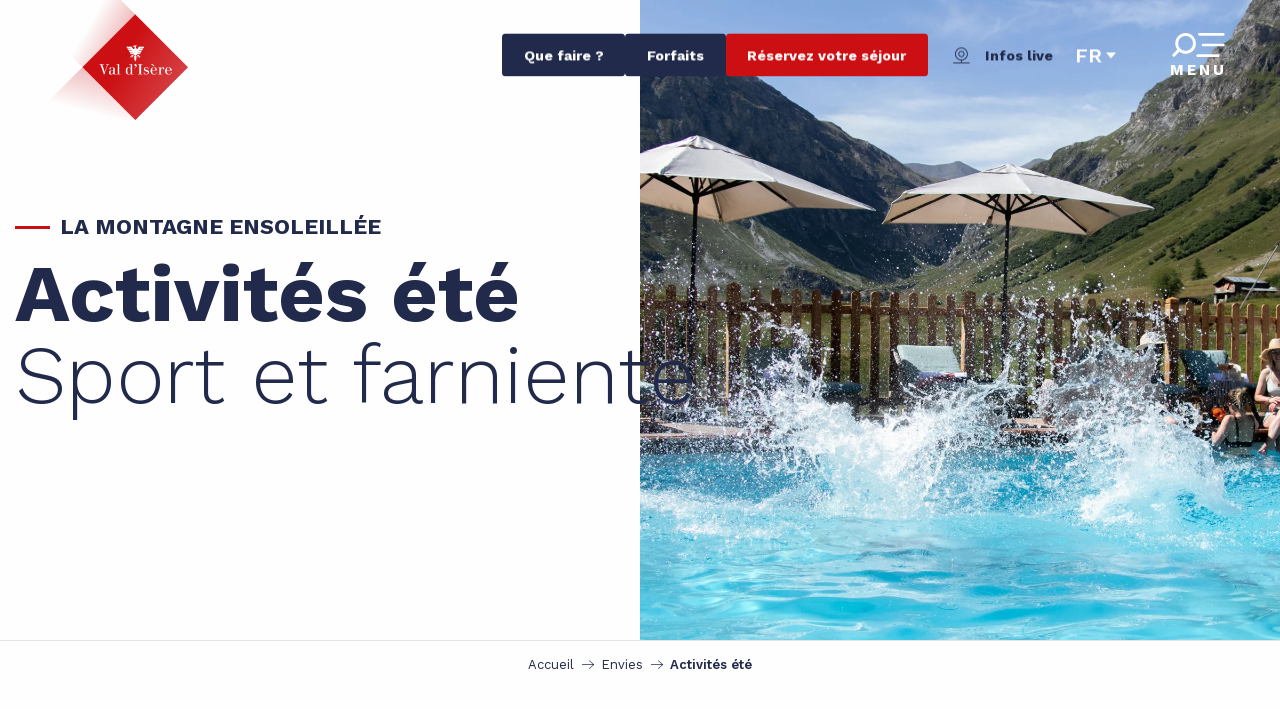

--- FILE ---
content_type: text/html; charset=UTF-8
request_url: https://www.valdisere.com/envies/activites-ete/
body_size: 40133
content:
<!doctype html>
<html class="no-js" lang="fr-FR"><head><script type="importmap">{"imports":{"jquery":"https:\/\/woody.cloudly.space\/app\/themes\/woody-theme\/src\/lib\/custom\/jquery@3.7.1.min.mjs","highcharts":"https:\/\/woody.cloudly.space\/app\/dist\/valdisere\/addons\/woody-library\/static\/lib\/highcharts-12.1.2\/code\/es-modules\/masters\/highcharts.src.js","woody_library_filter":"https:\/\/woody.cloudly.space\/app\/dist\/valdisere\/addons\/woody-library\/js\/filter.3dd4b7bece.js","woody_library_woody_component":"https:\/\/woody.cloudly.space\/app\/dist\/valdisere\/addons\/woody-library\/js\/modules\/components\/woody-component.f868fc8be0.mjs","woody_library_woody_controller":"https:\/\/woody.cloudly.space\/app\/dist\/valdisere\/addons\/woody-library\/js\/modules\/controllers\/woody-controller.2db0174bdc.mjs","woody_library_summary_map_manager":"https:\/\/woody.cloudly.space\/app\/dist\/valdisere\/addons\/woody-library\/js\/modules\/managers\/summary\/summary-map-manager.84afb4d49a.mjs","woody_library_summary_accordion_manager":"https:\/\/woody.cloudly.space\/app\/dist\/valdisere\/addons\/woody-library\/js\/modules\/managers\/summary\/summary-accordion-manager.9b68213f2a.mjs","woody_library_interactive_svg_component":"https:\/\/woody.cloudly.space\/app\/dist\/valdisere\/addons\/woody-library\/js\/modules\/components\/interactive-svg\/interactive-svg-component.88c1dab784.mjs","woody_library_card_uniq_component":"https:\/\/woody.cloudly.space\/app\/dist\/valdisere\/addons\/woody-library\/js\/modules\/components\/card\/card-uniq-component.c74c472f73.mjs","woody_library_card_toggler_component":"https:\/\/woody.cloudly.space\/app\/dist\/valdisere\/addons\/woody-library\/js\/modules\/components\/card\/card-toggler-component.077fbca673.mjs","woody_library_card_slider_component":"https:\/\/woody.cloudly.space\/app\/dist\/valdisere\/addons\/woody-library\/js\/modules\/components\/card\/card-slider-component.1fcbe821ee.mjs","woody_library_card_map_slider_component":"https:\/\/woody.cloudly.space\/app\/dist\/valdisere\/addons\/woody-library\/js\/modules\/components\/card\/card-map-slider-component.mjs","woody_library_card_map_manager":"https:\/\/woody.cloudly.space\/app\/dist\/valdisere\/addons\/woody-library\/js\/modules\/managers\/card\/card-map-manager.aa96fe0af2.mjs","woody_library_summary_controller":"https:\/\/woody.cloudly.space\/app\/dist\/valdisere\/addons\/woody-library\/js\/modules\/controllers\/summary\/summary-controller.56dc30afe7.mjs","woody_library_focus_controller":"https:\/\/woody.cloudly.space\/app\/dist\/valdisere\/addons\/woody-library\/js\/modules\/controllers\/focus\/focus-controller.779736d3ae.mjs","woody_library_focus_map_controller":"https:\/\/woody.cloudly.space\/app\/dist\/valdisere\/addons\/woody-library\/js\/modules\/controllers\/focus\/focus-map-controller.fa756137c4.mjs","woody_library_focus_svg_controller":"https:\/\/woody.cloudly.space\/app\/dist\/valdisere\/addons\/woody-library\/js\/modules\/controllers\/focus\/focus-svg-controller.e0e66f5917.mjs","woody_library_get_there_link_component":"https:\/\/woody.cloudly.space\/app\/dist\/valdisere\/addons\/woody-library\/js\/modules\/components\/get-there\/get-there-link-component.236c7b036d.mjs","woody_library_reveal_component":"https:\/\/woody.cloudly.space\/app\/dist\/valdisere\/addons\/woody-library\/js\/modules\/components\/reveal\/reveal-component.ae2427d122.mjs","woody_addon_touristicmaps_utils":"https:\/\/woody.cloudly.space\/app\/dist\/valdisere\/addons\/woody-addon-touristicmaps\/js\/utils\/woody-addon-touristicmaps-utils.7b4d5b3788.mjs","woody_addon_touristicmaps_map_manager":"https:\/\/woody.cloudly.space\/app\/dist\/valdisere\/addons\/woody-addon-touristicmaps\/js\/managers\/woody-addon-touristicmaps-map-manager.25def4f386.mjs","woody_addon_touristicmaps_map_component":"https:\/\/woody.cloudly.space\/app\/dist\/valdisere\/addons\/woody-addon-touristicmaps\/js\/components\/woody-addon-touristicmaps-map-component.3be29cb99e.mjs","woody_addon_touristicmaps_map_control":"https:\/\/woody.cloudly.space\/app\/dist\/valdisere\/addons\/woody-addon-touristicmaps\/js\/controls\/woody-addon-touristicmaps-map-control.3ad63029a2.mjs","woody_addon_touristicmaps_center_france_map_control":"https:\/\/woody.cloudly.space\/app\/dist\/valdisere\/addons\/woody-addon-touristicmaps\/js\/controls\/woody-addon-touristicmaps-center-france-map-control.bfd154a095.mjs","woody_addon_touristicmaps_search_city_map_control":"https:\/\/woody.cloudly.space\/app\/dist\/valdisere\/addons\/woody-addon-touristicmaps\/js\/controls\/woody-addon-touristicmaps-search-city-map-control.c837cfe0f5.mjs","woody_scrollytelling_controller":"https:\/\/woody.cloudly.space\/app\/dist\/valdisere\/addons\/woody-addon-scrollytelling\/js\/controllers\/woody-scrollytelling-controller.b0b3becd69.mjs","woody_scrollytelling_menu_controller":"https:\/\/woody.cloudly.space\/app\/dist\/valdisere\/addons\/woody-addon-scrollytelling\/js\/controllers\/woody-scrollytelling-menu-controller.50cfce8b7a.mjs","woody_scrollytelling_group_controller":"https:\/\/woody.cloudly.space\/app\/dist\/valdisere\/addons\/woody-addon-scrollytelling\/js\/controllers\/woody-scrollytelling-group-controller.893fc29d3a.mjs","woody_addon_roadbook_global":"https:\/\/woody.cloudly.space\/app\/dist\/valdisere\/addons\/woody-addon-roadbook\/js\/woody-addon-roadbook-global.bac59b597b.mjs","woody_addon_roadbook_elements":"https:\/\/woody.cloudly.space\/app\/dist\/valdisere\/addons\/woody-addon-roadbook\/js\/woody-addon-roadbook-elements.1ebf10e34f.mjs","woody_addon_roadbook_tools":"https:\/\/woody.cloudly.space\/app\/dist\/valdisere\/addons\/woody-addon-roadbook\/js\/woody-addon-roadbook-tools.4c62973343.mjs","woody_addon_roadbook_feed":"https:\/\/woody.cloudly.space\/app\/dist\/valdisere\/addons\/woody-addon-roadbook\/js\/woody-addon-roadbook-feed.75f6c0ef11.mjs","woody_addon_roadbook_front":"https:\/\/woody.cloudly.space\/app\/dist\/valdisere\/addons\/woody-addon-roadbook\/js\/woody-addon-roadbook-front.e97c97cdf2.mjs","woody_addon_roadbook_django":"https:\/\/woody.cloudly.space\/app\/dist\/valdisere\/addons\/woody-addon-roadbook\/js\/woody-addon-roadbook-django.d8fae5bb70.mjs","woody_roadbook_sheet_list_controller":"https:\/\/woody.cloudly.space\/app\/dist\/valdisere\/addons\/woody-addon-roadbook\/js\/controllers\/woody-roadbook-sheet-list-controller.a3aea218c2.mjs","woody_roadbook_map_global_controller":"https:\/\/woody.cloudly.space\/app\/dist\/valdisere\/addons\/woody-addon-roadbook\/js\/controllers\/woody-roadbook-map-global-controller.ca5ca46b9e.mjs","woody_hawwwai_itinerary_elevation_chart_component":"https:\/\/woody.cloudly.space\/app\/dist\/valdisere\/addons\/woody-addon-hawwwai\/js\/components\/woody-hawwwai-itinerary-elevation-chart-component.1b7e9b6c9a.mjs","woody_hawwwai_itinerary_reveal_controller":"https:\/\/woody.cloudly.space\/app\/dist\/valdisere\/addons\/woody-addon-hawwwai\/js\/controllers\/woody-hawwwai-itinerary-reveal-controller.2d8a9d49dc.mjs","woody_hawwwai_itinerary_reveal_toggler_controller":"https:\/\/woody.cloudly.space\/app\/dist\/valdisere\/addons\/woody-addon-hawwwai\/js\/controllers\/woody-hawwwai-itinerary-reveal-toggler-controller.26149551a6.mjs","woody_hawwwai_itinerary_pois_controller":"https:\/\/woody.cloudly.space\/app\/dist\/valdisere\/addons\/woody-addon-hawwwai\/js\/controllers\/woody-hawwwai-itinerary-pois-controller.2dce389938.mjs","woody_lib_utils":"https:\/\/woody.cloudly.space\/app\/dist\/valdisere\/addons\/woody-lib-utils\/js\/woody-lib-utils.93266841fa.mjs","woody_addon_search_engine_component":"https:\/\/woody.cloudly.space\/app\/dist\/valdisere\/addons\/woody-addon-search\/js\/components\/woody-addon-search-engine-component.dc802f6a63.mjs","woody_addon_search_main":"https:\/\/woody.cloudly.space\/app\/dist\/valdisere\/addons\/woody-addon-search\/js\/woody-addon-search-main.6ea2fe98ba.mjs","woody_addon_search_engine_input_component":"https:\/\/woody.cloudly.space\/app\/dist\/valdisere\/addons\/woody-addon-search\/js\/components\/woody-addon-search-engine-input-component.1e6a90e877.mjs","woody_addon_search_engine_input_dropdown_component":"https:\/\/woody.cloudly.space\/app\/dist\/valdisere\/addons\/woody-addon-search\/js\/components\/woody-addon-search-engine-input-dropdown-component.c7e89a83ab.mjs","woody_addon_search_engine_filters_component":"https:\/\/woody.cloudly.space\/app\/dist\/valdisere\/addons\/woody-addon-search\/js\/components\/woody-addon-search-engine-filters-component.cc5fa80115.mjs","woody_addon_search_engine_results_component":"https:\/\/woody.cloudly.space\/app\/dist\/valdisere\/addons\/woody-addon-search\/js\/components\/woody-addon-search-engine-results-component.7fe4b9df50.mjs","woody_addon_search_data_controller":"https:\/\/woody.cloudly.space\/app\/dist\/valdisere\/addons\/woody-addon-search\/js\/controllers\/woody-addon-search-data-controller.a95f731a76.mjs","fuse.js":"https:\/\/woody.cloudly.space\/app\/dist\/valdisere\/addons\/woody-addon-search\/static\/js\/fuse-v6.4.1\/fuse.esm.min.js","woody_addon_devtools_main":"https:\/\/woody.cloudly.space\/app\/dist\/valdisere\/addons\/woody-addon-devtools\/js\/woody-addon-devtools-main.5ef617cfdb.mjs","woody_addon_devtools_tools":"https:\/\/woody.cloudly.space\/app\/dist\/valdisere\/addons\/woody-addon-devtools\/js\/woody-addon-devtools-tools.54d58a68c5.mjs","woody_addon_devtools_color_palette":"https:\/\/woody.cloudly.space\/app\/dist\/valdisere\/addons\/woody-addon-devtools\/js\/woody-addon-devtools-color-palette.a8a41da40b.mjs","woody_addon_devtools_style_shift":"https:\/\/woody.cloudly.space\/app\/dist\/valdisere\/addons\/woody-addon-devtools\/js\/woody-addon-devtools-style-shift.c4f6081742.mjs","woody_addon_devtools_fake_touristic_sheet":"https:\/\/woody.cloudly.space\/app\/dist\/valdisere\/addons\/woody-addon-devtools\/js\/woody-addon-devtools-fake-touristic-sheet.2cb516cd17.mjs","woody_addon_circuits_component":"https:\/\/woody.cloudly.space\/app\/dist\/valdisere\/addons\/woody-addon-circuits\/js\/components\/woody-addon-circuits-component.4a6e8f9880.mjs","woody_addon_circuits_day_component":"https:\/\/woody.cloudly.space\/app\/dist\/valdisere\/addons\/woody-addon-circuits\/js\/components\/woody-addon-circuits-day-component.1b03859ec2.mjs","woody_addon_circuits_day_map_manager":"https:\/\/woody.cloudly.space\/app\/dist\/valdisere\/addons\/woody-addon-circuits\/js\/managers\/woody-addon-circuits-day-map-manager.b4b2246a61.mjs","woody_addon_campaigns_blocks":"https:\/\/woody.cloudly.space\/app\/dist\/valdisere\/addons\/woody-addon-claims\/js\/woody-addon-campaigns-blocks.cd7b0fdfb1.mjs","woody_addon_claims_blocks":"https:\/\/woody.cloudly.space\/app\/dist\/valdisere\/addons\/woody-addon-claims\/js\/woody-addon-claims-blocks.d6b0ec349c.mjs","woody_addon_favorites_tools":"https:\/\/woody.cloudly.space\/app\/dist\/valdisere\/addons\/woody-addon-favorites\/js\/woody-addon-favorites-tools.493a0ea33a.mjs","woody_addon_favorites_btn":"https:\/\/woody.cloudly.space\/app\/dist\/valdisere\/addons\/woody-addon-favorites\/js\/woody-addon-favorites-btn.371d024552.mjs","woody_addon_favorites_cart":"https:\/\/woody.cloudly.space\/app\/dist\/valdisere\/addons\/woody-addon-favorites\/js\/woody-addon-favorites-cart.76fc575ef3.mjs","woody_addon_favorites_sections":"https:\/\/woody.cloudly.space\/app\/dist\/valdisere\/addons\/woody-addon-favorites\/js\/woody-addon-favorites-sections.3c8fc8f133.mjs","woody_addon_snowflake_main":"https:\/\/woody.cloudly.space\/app\/dist\/valdisere\/addons\/woody-addon-snowflake\/js\/woody-addon-snowflake-main.mjs","woody_addon_snowflake_circular_progress_bar":"https:\/\/woody.cloudly.space\/app\/dist\/valdisere\/addons\/woody-addon-snowflake\/js\/woody-addon-snowflake-circular-progress-bar.c8f33544fd.mjs","woody_addon_snowflake_zone_display":"https:\/\/woody.cloudly.space\/app\/dist\/valdisere\/addons\/woody-addon-snowflake\/js\/woody-addon-snowflake-zone-display.cfb6cf6a7d.mjs","woody_addon_snowflake_sector_cards_collapse":"https:\/\/woody.cloudly.space\/app\/dist\/valdisere\/addons\/woody-addon-snowflake\/js\/woody-addon-snowflake-sector-cards-collapse.8e4f2db956.mjs","woody_addon_snowflake_update_overall":"https:\/\/woody.cloudly.space\/app\/dist\/valdisere\/addons\/woody-addon-snowflake\/js\/woody-addon-snowflake-update-overall.1150a14cf0.mjs","woody_addon_snowflake_weather_update":"https:\/\/woody.cloudly.space\/app\/dist\/valdisere\/addons\/woody-addon-snowflake\/js\/woody-addon-snowflake-weather-update.67579062db.mjs","woody_addon_webcam_main":"https:\/\/woody.cloudly.space\/app\/dist\/valdisere\/addons\/woody-addon-webcam\/js\/woody-addon-webcam-main.faecf12c14.mjs"}}</script><title>Activités été Val d&rsquo;Isère | Activités de montagne en été : que faire à Val d&rsquo;Isère en été ?</title><script>window.globals={"ancestors":{"chapter1":"Envies","chapter2":"Activit\u00e9s \u00e9t\u00e9","chapter3":null},"context":"website","current_lang":"fr","current_locale":"fr","current_locale_region":"fr_FR","env":"prod","languages":["fr","en","it"],"page_type":"envie","post_id":3970,"post_image":"https:\/\/www.valdisere.com\/app\/uploads\/valdisere\/2024\/06\/thumbs\/Piscine_au_Relais-1920x960.webp","post_title":"Activit\u00e9s \u00e9t\u00e9","post_type":"page","post_modified":"2025-11-03 10:19:26+01:00","site_key":"valdisere","tags":{"places":[],"seasons":["Et\u00e9"],"themes":[],"targets":[]},"woody_options_pages":{"search_url":46,"disqus_instance_url":"","weather_url":759,"favorites_url":0},"search":{"api":{"uri":"https:\/\/api.tourism-system.com\/v2\/woody\/search\/fr\/v2","args":{"size":15,"threshold":0.5}}},"tmaps":{"url_api":"https:\/\/api.touristicmaps.com\/lib\/mod.mjs","url_api_lazy":"https:\/\/api.touristicmaps.com\/lib\/lazy.mjs"},"hawwwai":{"sheet_options":{"nearby_distance_max":"10000"}}}</script><script>(function(e){e.eskalad=e.eskalad?e.eskalad:[],e.eskalad.product="woody",e.eskalad.site_key=e.globals.site_key!==void 0?e.globals.site_key:"empty",e.eskalad.timestamp=l("eskalad_timestamp"),e.eskalad.timestamp==null&&(e.eskalad.timestamp=Math.floor(Date.now()/1e3),s("eskalad_timestamp",e.eskalad.timestamp)),e.eskalad.cid=l("eskalad_cid"),e.eskalad.cid==null&&e.eskalad.timestamp!==void 0&&(e.eskalad.cid=e.eskalad.timestamp,c()),e.eskalad.ga_consent=!0;function c(){e.eskalad.cid.toString().search("\\.")<=0&&fetch("/api/clientid").then(a=>a.json()).then(a=>{a.cid!==void 0&&(e.eskalad.cid=a.cid+"."+e.eskalad.cid,s("eskalad_cid",e.eskalad.cid))}).catch(function(a){console.error("Eskalad fetch: "+a.message)})}function l(a){if(e.localStorage!==void 0&&e.localStorage)try{let t=e.localStorage.getItem(a);return t=t==null||isNaN(t)||t==null||t==""?void 0:t,t}catch(t){console.error(["[ESKALAD]",t])}}function s(a,t){if(e.localStorage!==void 0&&e.localStorage)try{e.localStorage.removeItem(a),e.localStorage.setItem(a,t)}catch(d){console.error(["[ESKALAD]",d])}}})(window);
</script><script src="https://cache.consentframework.com/js/pa/32284/c/380lE/stub" referrerpolicy="origin" charset="utf-8"></script><script src="https://choices.consentframework.com/js/pa/32284/c/380lE/cmp" referrerpolicy="origin" charset="utf-8" async></script><script>document.addEventListener("DOMContentLoaded",function(){document.querySelectorAll("a[href='#consentframework'],a[href='#cmp']").forEach(function(e){e.removeAttribute("target");e.setAttribute("href","javascript:window.Sddan.cmp.displayUI();")})});</script><link rel="preconnect" href="https://cache.consentframework.com" crossorigin><link rel="preconnect" href="https://choices.consentframework.com" crossorigin><link rel="preconnect" href="https://fonts.gstatic.com" crossorigin><link rel="preconnect" href="https://fonts.googleapis.com" crossorigin><link rel="preconnect" href="https://www.googletagmanager.com" crossorigin><link rel="preconnect" href="https://woody.cloudly.space" crossorigin><link rel="preconnect" href="https://api.cloudly.space" crossorigin><script>window.dataLayer=window.dataLayer?window.dataLayer:[];window.dataLayer.push({"event":"globals","data":{"env":"prod","site_key":"valdisere","page":{"id_page":3970,"name":"Activit\u00e9s \u00e9t\u00e9","page_type":"envie","tags":{"places":[],"seasons":["Et\u00e9"],"themes":[],"targets":[]}},"lang":"fr","rdbk":{"enable":false}}});</script><script>(function(w,d,s,l,i) { w[l]=w[l]||[]; w[l].push({ 'gtm.start': new Date().getTime(),event: 'gtm.js' }); var f=d.getElementsByTagName(s)[0], j=d.createElement(s),dl=l!='dataLayer'? '&l='+l:''; j.async=true; j.src='https://www.googletagmanager.com/gtm.js?id='+i+dl; f.parentNode.insertBefore(j,f); })(window,document,'script','dataLayer','GTM-KRG979Z');</script><link rel="canonical" href="https://www.valdisere.com/envies/activites-ete/"/><meta charset="UTF-8"/><meta http-equiv="X-UA-Compatible" content="IE=edge"/><meta name="generator" content="Raccourci Agency - WP"/><meta name="viewport" content="width=device-width,initial-scale=1"/><meta name="robots" content="max-snippet:-1, max-image-preview:large, max-video-preview:-1"/><meta property="og:type" content="website"/><meta property="og:url" content="https://www.valdisere.com/envies/activites-ete/"/><meta name="twitter:card" content="summary_large_image"/><meta property="og:image" content="https://woody.cloudly.space/app/uploads/valdisere/2024/06/thumbs/Piscine_au_Relais-1920x960.webp"/><meta property="twitter:image" content="https://woody.cloudly.space/app/uploads/valdisere/2024/06/thumbs/Piscine_au_Relais-1920x960.webp"/><meta property="og:site_name" content="Val d’Isère : Station de ski Alpes et sports d’hiver"/><meta property="og:locale" content="fr_FR"/><meta property="og:locale:alternate" content="en_GB"/><meta property="og:locale:alternate" content="it_IT"/><meta name="description" content="Un bel été en perspective se dessine au beau milieu de nos montagnes avec au programme, beaucoup de gourmandises, quelques sensations fortes, une bonne"/><meta property="og:title" content="Activités été Val d&rsquo;Isère | Activités de montagne en été : que faire à Val d&rsquo;Isère en été ?"/><meta property="og:description" content="Un bel été en perspective se dessine au beau milieu de nos montagnes avec au programme, beaucoup de gourmandises, quelques sensations fortes, une bonne"/><meta name="twitter:title" content="Activités été Val d&rsquo;Isère | Activités de montagne en été : que faire à Val d&rsquo;Isère en été ?"/><meta name="twitter:description" content="Un bel été en perspective se dessine au beau milieu de nos montagnes avec au programme, beaucoup de gourmandises, quelques sensations fortes, une bonne"/><script type="application/ld+json" class="woody-schema-graph">{"@context":"https:\/\/schema.org","@graph":[{"@type":"WebSite","url":"https:\/\/www.valdisere.com","name":"Val d\u2019Is\u00e8re : Station de ski Alpes et sports d\u2019hiver","description":"D\u00e9couvrez Val d&#039;Is\u00e8re, une station de ski en Savoie dans les Alpes. Profitez d&#039;un immense domaine skiable et du charme d&#039;un village savoyard typique. L&#039;\u00e9t\u00e9, go\u00fbtez aux multiples randonn\u00e9es offertes par le Parc national de la Vanoise.","potentialAction":[{"@type":"SearchAction","target":"https:\/\/www.valdisere.com\/recherche\/?query={search_term_string}","query-input":"required name=search_term_string"}]},{"@type":"WebPage","url":"https:\/\/www.valdisere.com\/envies\/activites-ete\/","headline":"Activit\u00e9s \u00e9t\u00e9 Val d&rsquo;Is\u00e8re | Activit\u00e9s de montagne en \u00e9t\u00e9 : que faire \u00e0 Val d&rsquo;Is\u00e8re en \u00e9t\u00e9 ?","inLanguage":"fr-FR","datePublished":"2023-04-19 09:46:10","dateModified":"2025-11-03 09:19:26","description":"Un bel \u00e9t\u00e9 en perspective se dessine au beau milieu de nos montagnes avec au programme, beaucoup de gourmandises, quelques sensations fortes, une bonne","image":["https:\/\/www.valdisere.com\/app\/uploads\/valdisere\/2024\/06\/thumbs\/Piscine_au_Relais-1920x960.webp"]}]}</script><style>img:is([sizes="auto" i], [sizes^="auto," i]) { contain-intrinsic-size: 3000px 1500px }</style><link rel="alternate" href="https://www.valdisere.com/envies/activites-ete/" hreflang="fr" /><link rel="alternate" href="https://www.valdisere.com/en/envies/summer-activities/" hreflang="en" /><link rel="alternate" href="https://www.valdisere.com/it/invidia/attivita-estive/" hreflang="it" /><script>
window._wpemojiSettings = {"baseUrl":"https:\/\/s.w.org\/images\/core\/emoji\/16.0.1\/72x72\/","ext":".png","svgUrl":"https:\/\/s.w.org\/images\/core\/emoji\/16.0.1\/svg\/","svgExt":".svg","source":{"concatemoji":"https:\/\/www.valdisere.com\/wp\/wp-includes\/js\/wp-emoji-release.min.js?ver=6.8.2"}};
/*! This file is auto-generated */
!function(s,n){var o,i,e;function c(e){try{var t={supportTests:e,timestamp:(new Date).valueOf()};sessionStorage.setItem(o,JSON.stringify(t))}catch(e){}}function p(e,t,n){e.clearRect(0,0,e.canvas.width,e.canvas.height),e.fillText(t,0,0);var t=new Uint32Array(e.getImageData(0,0,e.canvas.width,e.canvas.height).data),a=(e.clearRect(0,0,e.canvas.width,e.canvas.height),e.fillText(n,0,0),new Uint32Array(e.getImageData(0,0,e.canvas.width,e.canvas.height).data));return t.every(function(e,t){return e===a[t]})}function u(e,t){e.clearRect(0,0,e.canvas.width,e.canvas.height),e.fillText(t,0,0);for(var n=e.getImageData(16,16,1,1),a=0;a<n.data.length;a++)if(0!==n.data[a])return!1;return!0}function f(e,t,n,a){switch(t){case"flag":return n(e,"\ud83c\udff3\ufe0f\u200d\u26a7\ufe0f","\ud83c\udff3\ufe0f\u200b\u26a7\ufe0f")?!1:!n(e,"\ud83c\udde8\ud83c\uddf6","\ud83c\udde8\u200b\ud83c\uddf6")&&!n(e,"\ud83c\udff4\udb40\udc67\udb40\udc62\udb40\udc65\udb40\udc6e\udb40\udc67\udb40\udc7f","\ud83c\udff4\u200b\udb40\udc67\u200b\udb40\udc62\u200b\udb40\udc65\u200b\udb40\udc6e\u200b\udb40\udc67\u200b\udb40\udc7f");case"emoji":return!a(e,"\ud83e\udedf")}return!1}function g(e,t,n,a){var r="undefined"!=typeof WorkerGlobalScope&&self instanceof WorkerGlobalScope?new OffscreenCanvas(300,150):s.createElement("canvas"),o=r.getContext("2d",{willReadFrequently:!0}),i=(o.textBaseline="top",o.font="600 32px Arial",{});return e.forEach(function(e){i[e]=t(o,e,n,a)}),i}function t(e){var t=s.createElement("script");t.src=e,t.defer=!0,s.head.appendChild(t)}"undefined"!=typeof Promise&&(o="wpEmojiSettingsSupports",i=["flag","emoji"],n.supports={everything:!0,everythingExceptFlag:!0},e=new Promise(function(e){s.addEventListener("DOMContentLoaded",e,{once:!0})}),new Promise(function(t){var n=function(){try{var e=JSON.parse(sessionStorage.getItem(o));if("object"==typeof e&&"number"==typeof e.timestamp&&(new Date).valueOf()<e.timestamp+604800&&"object"==typeof e.supportTests)return e.supportTests}catch(e){}return null}();if(!n){if("undefined"!=typeof Worker&&"undefined"!=typeof OffscreenCanvas&&"undefined"!=typeof URL&&URL.createObjectURL&&"undefined"!=typeof Blob)try{var e="postMessage("+g.toString()+"("+[JSON.stringify(i),f.toString(),p.toString(),u.toString()].join(",")+"));",a=new Blob([e],{type:"text/javascript"}),r=new Worker(URL.createObjectURL(a),{name:"wpTestEmojiSupports"});return void(r.onmessage=function(e){c(n=e.data),r.terminate(),t(n)})}catch(e){}c(n=g(i,f,p,u))}t(n)}).then(function(e){for(var t in e)n.supports[t]=e[t],n.supports.everything=n.supports.everything&&n.supports[t],"flag"!==t&&(n.supports.everythingExceptFlag=n.supports.everythingExceptFlag&&n.supports[t]);n.supports.everythingExceptFlag=n.supports.everythingExceptFlag&&!n.supports.flag,n.DOMReady=!1,n.readyCallback=function(){n.DOMReady=!0}}).then(function(){return e}).then(function(){var e;n.supports.everything||(n.readyCallback(),(e=n.source||{}).concatemoji?t(e.concatemoji):e.wpemoji&&e.twemoji&&(t(e.twemoji),t(e.wpemoji)))}))}((window,document),window._wpemojiSettings);
</script><link rel='preload' as='style' onload='this.onload=null;this.rel="stylesheet"' id='addon-search-stylesheet-css' href='https://woody.cloudly.space/app/dist/valdisere/addons/woody-addon-search/css/woody-addon-search.3c0e3d2c84.css?ver=3.1.31' media='screen' /><noscript><link rel='stylesheet' id='addon-search-stylesheet-css' href='https://woody.cloudly.space/app/dist/valdisere/addons/woody-addon-search/css/woody-addon-search.3c0e3d2c84.css?ver=3.1.31' media='screen' /></noscript><link rel='preload' as='style' onload='this.onload=null;this.rel="stylesheet"' id='addon-touristicmaps-stylesheet-css' href='https://woody.cloudly.space/app/dist/valdisere/addons/woody-addon-touristicmaps/css/woody-addon-touristicmaps.42aea2a6d2.css?ver=2.0.19' media='all' /><noscript><link rel='stylesheet' id='addon-touristicmaps-stylesheet-css' href='https://woody.cloudly.space/app/dist/valdisere/addons/woody-addon-touristicmaps/css/woody-addon-touristicmaps.42aea2a6d2.css?ver=2.0.19' media='all' /></noscript><link rel='preload' as='style' onload='this.onload=null;this.rel="stylesheet"' id='addon-scrollytelling-stylesheet-css' href='https://woody.cloudly.space/app/dist/valdisere/addons/woody-addon-scrollytelling/css/woody-addon-scrollytelling.ee9d3e51fb.css?ver=1.0.32' media='all' /><noscript><link rel='stylesheet' id='addon-scrollytelling-stylesheet-css' href='https://woody.cloudly.space/app/dist/valdisere/addons/woody-addon-scrollytelling/css/woody-addon-scrollytelling.ee9d3e51fb.css?ver=1.0.32' media='all' /></noscript><link rel='preload' as='style' onload='this.onload=null;this.rel="stylesheet"' id='addon-hawwwai-stylesheet-css' href='https://woody.cloudly.space/app/dist/valdisere/addons/woody-addon-hawwwai/css/front/woody-addon-hawwwai.ebf78ef83d.css?ver=3.4.104' media='all' /><noscript><link rel='stylesheet' id='addon-hawwwai-stylesheet-css' href='https://woody.cloudly.space/app/dist/valdisere/addons/woody-addon-hawwwai/css/front/woody-addon-hawwwai.ebf78ef83d.css?ver=3.4.104' media='all' /></noscript><link rel='preload' as='style' onload='this.onload=null;this.rel="stylesheet"' id='addon-hawwwai-stylesheet-iti-css' href='https://woody.cloudly.space/app/dist/valdisere/addons/woody-addon-hawwwai/css/front/woody-addon-hawwwai-iti.551a3c1b6d.css?ver=3.4.104' media='all' /><noscript><link rel='stylesheet' id='addon-hawwwai-stylesheet-iti-css' href='https://woody.cloudly.space/app/dist/valdisere/addons/woody-addon-hawwwai/css/front/woody-addon-hawwwai-iti.551a3c1b6d.css?ver=3.4.104' media='all' /></noscript><link rel='preload' as='style' onload='this.onload=null;this.rel="stylesheet"' id='addon-campaigns-stylesheet-css' href='https://woody.cloudly.space/app/dist/valdisere/addons/woody-addon-claims/css/woody-addon-campaigns.1a1f82fdef.css' media='all' /><noscript><link rel='stylesheet' id='addon-campaigns-stylesheet-css' href='https://woody.cloudly.space/app/dist/valdisere/addons/woody-addon-claims/css/woody-addon-campaigns.1a1f82fdef.css' media='all' /></noscript><link rel='preload' as='style' onload='this.onload=null;this.rel="stylesheet"' id='addon-snowflake-stylesheet-css' href='https://woody.cloudly.space/app/dist/valdisere/addons/woody-addon-snowflake/css/woody-addon-snowflake.d04107228b.css' media='all' /><noscript><link rel='stylesheet' id='addon-snowflake-stylesheet-css' href='https://woody.cloudly.space/app/dist/valdisere/addons/woody-addon-snowflake/css/woody-addon-snowflake.d04107228b.css' media='all' /></noscript><link rel='stylesheet' id='swiper-style-main-css' href='https://woody.cloudly.space/app/dist/valdisere/static/swiper/swiper-bundle.css' media='screen' /><link rel='preload' as='style' onload='this.onload=null;this.rel="stylesheet"' id='google-font-worksans300400600700displayswap-css' href='https://fonts.googleapis.com/css?family=Work+Sans:300,400,600,700&display=swap' media='all' /><noscript><link rel='stylesheet' id='google-font-worksans300400600700displayswap-css' href='https://fonts.googleapis.com/css?family=Work+Sans:300,400,600,700&display=swap' media='all' /></noscript><link rel='stylesheet' id='main-stylesheet-chunk-0-css' href='https://woody.cloudly.space/app/dist/valdisere/css/main_chunk_1.185365e3f8.css' media='screen' /><link rel='stylesheet' id='main-stylesheet-chunk-1-css' href='https://woody.cloudly.space/app/dist/valdisere/css/main_chunk_2.a99c461196.css' media='screen' /><link rel='stylesheet' id='main-stylesheet-chunk-2-css' href='https://woody.cloudly.space/app/dist/valdisere/css/main_chunk_3.faba338051.css' media='screen' /><link rel='stylesheet' id='main-stylesheet-chunk-3-css' href='https://woody.cloudly.space/app/dist/valdisere/css/main_chunk_4.174e101d49.css' media='screen' /><link rel='preload' as='style' onload='this.onload=null;this.rel="stylesheet"' id='wicon-stylesheet-css' href='https://woody.cloudly.space/app/dist/valdisere/css/wicon.aeccd44c6a.css' media='screen' /><noscript><link rel='stylesheet' id='wicon-stylesheet-css' href='https://woody.cloudly.space/app/dist/valdisere/css/wicon.aeccd44c6a.css' media='screen' /></noscript><link rel='stylesheet' id='print-stylesheet-css' href='https://woody.cloudly.space/app/dist/valdisere/css/print.f6f47df82d.css' media='print' /><script defer src="https://woody.cloudly.space/app/dist/valdisere/addons/woody-addon-search/js/woody-addon-search.3155b7e4dc.js?ver=3.1.31" id="addon-search-javascripts-js"></script><script defer src="https://woody.cloudly.space/app/themes/woody-theme/src/js/static/obf.min.js?ver=2.3.165" id="obf-js"></script><script defer src="https://woody.cloudly.space/app/dist/valdisere/addons/woody-addon-eskalad/js/events/eskalad.c2bde38840.js?ver=6.3.3" id="woody-addon-eskalad-js"></script><script defer src="https://woody.cloudly.space/app/dist/valdisere/addons/woody-addon-eskalad/js/events/eskalad-page.5d2af865c3.js?ver=6.3.3" id="woody-addon-eskalad-page-js"></script><script id="jquery-js-before">
window.siteConfig = {"site_key":"valdisere","login":"public_valdisere_website","password":"9755c54310c93d77f7f885e48e491e1f","token":"NDc0NmFhNDczY2IwOlJFSldXZ2dDYTBGU0R3WlpSMUpHVXo0V1VWVkFDaFpWOkRRQUJBd0pVQUFRQ1V3RUpCMU1EQVFkV1VnOExWZ2NFREZJQUQxQUVCVkU9","mapProviderKeys":{"otmKey":"783cbbcbbdc8fc2d96164bc9fd2572ba579e0f75d9bdf6a81885557c8a3b0ad8","gmKey":"AIzaSyBMx446Q--mQj9mzuZhb7BGVDxac6NfFYc"},"api_url":"https:\/\/api.tourism-system.com","api_render_url":"https:\/\/api.tourism-system.com","current_lang":"fr","current_season":null,"languages":["fr","en","it"],"pll_options":{"browser":0,"rewrite":1,"hide_default":1,"force_lang":1,"redirect_lang":1,"media_support":1,"uninstall":0,"sync":["taxonomies"],"post_types":["touristic_sheet","short_link","woody_topic","tourtrip_step","woody_rdbk_leaflets","woody_rdbk_feeds","testimony","profile"],"taxonomies":["themes","places","seasons","targets","expression_category","profile_category","leaflet_category","visitor_category","accommodation_category","mobility_category","channel_category","trip_duration"],"domains":[],"version":"3.5.4","first_activation":1659971479,"media":{"duplicate":0},"default_lang":"fr","previous_version":"3.5.3"}};
window.useLeafletLibrary=1;window.DrupalAngularConfig=window.DrupalAngularConfig || {};window.DrupalAngularConfig.mapProviderKeys={"otmKey":"783cbbcbbdc8fc2d96164bc9fd2572ba579e0f75d9bdf6a81885557c8a3b0ad8","gmKey":"AIzaSyBMx446Q--mQj9mzuZhb7BGVDxac6NfFYc"};
</script><script type="module" src="https://woody.cloudly.space/app/themes/woody-theme/src/lib/custom/jquery@3.7.1.min.mjs" id="jquery-js"></script><script defer src="https://woody.cloudly.space/app/themes/woody-theme/src/lib/custom/moment-with-locales@2.22.2.min.js" id="jsdelivr_moment-js"></script><script id="woody-addon-hawwwai-sheet-js-extra">
var __hw = {"SECTIONS.TOURISM.SHEET.PERIODS.TODAY":"Aujourd'hui","SECTIONS.TOURISM.SHEET.PERIODS.HAPPENING":"A lieu","SECTIONS.TOURISM.SHEET.PERIODS.ENDED":"Termin\u00e9","SECTIONS.TOURISM.SHEET.PERIODS.ENDED_FOR_TODAY":"Termin\u00e9 pour aujourd'hui","SECTIONS.TOURISM.SHEET.PERIODS.FROM_TODAY":"\u00c0 partir d'aujourd'hui","SECTIONS.TOURISM.SHEET.PERIODS.FROM":"Du","SECTIONS.TOURISM.SHEET.PERIODS.UNTIL_TODAY":"Aujourd'hui","SECTIONS.TOURISM.SHEET.PERIODS.TO":"jusqu'\u00e0","SECTIONS.TOURISM.SHEET.PERIODS.UNTIL":"au","SECTIONS.TOURISM.SHEET.PERIODS.UNTIL_LONG":"jusqu'au","SECTIONS.TOURISM.SHEET.PERIODS.ON":"Le","SECTIONS.TOURISM.SHEET.PERIODS.OPENED":"Ouvert","SECTIONS.TOURISM.SHEET.PERIODS.CLOSED":"Ferm\u00e9","SECTIONS.TOURISM.SHEET.PERIODS.CLOSEDFORTODAY":"Ferm\u00e9 pour aujourd'hui","SECTIONS.TOURISM.SHEET.PERIODS.UNDEFINED":"Horaires non d\u00e9finis","SECTIONS.TOURISM.SHEET.PERIODS.NOW":"En ce moment","GLOBAL.TIMES.TO":"jusqu'\u00e0"};
</script><script type="module" src="https://woody.cloudly.space/app/dist/valdisere/addons/woody-addon-hawwwai/js/woody-addon-hawwwai-sheet.0c65dc8bba.mjs?ver=3.4.104" id="woody-addon-hawwwai-sheet-js"></script><script defer src="https://woody.cloudly.space/app/dist/valdisere/static/swiper/swiper-bundle.min.js?ver=12.0.2" id="jsdelivr_swiper-js"></script><script type="module" src="https://woody.cloudly.space/app/dist/valdisere/addons/woody-addon-claims/js/woody-addon-claims.094619d2c3.mjs" id="addon-claims-javascripts-js"></script><script type="module" src="https://woody.cloudly.space/app/dist/valdisere/addons/woody-addon-favorites/js/woody-addon-favorites.c46dfed72b.mjs" id="addon-favorites-javascripts-js"></script><script id="addon-snowflake-javascripts-js-extra">
var WOODY_ADDON_SNOWFLAKE = [];
</script><script defer src="https://woody.cloudly.space/app/dist/valdisere/addons/woody-addon-snowflake/js/woody-addon-snowflake.bd5145fdf6.js?ver=2.1.25" id="addon-snowflake-javascripts-js"></script><script defer src="https://woody.cloudly.space/app/themes/woody-theme/src/lib/npm/flatpickr/dist/flatpickr.min.js?ver=4.5.7" id="jsdelivr_flatpickr-js"></script><script defer src="https://woody.cloudly.space/app/themes/woody-theme/src/lib/npm/flatpickr/dist/l10n/fr.js?ver=4.5.7" id="jsdelivr_flatpickr_l10n-js"></script><script defer src="https://woody.cloudly.space/app/dist/valdisere/addons/woody-addon-webcam/js/woody-addon-webcam.18efb58ff1.js?ver=2.2.1" id="addon-webcam-javascripts-js"></script><script defer src="https://static.ingenie.fr/js/widgets/resa/IngenieWidgetResaClient.js?ver=6.8.2" id="ingenie_script-js"></script><script defer src="https://woody.cloudly.space/app/themes/woody-theme/src/lib/custom/nouislider@10.1.0.min.js" id="jsdelivr_nouislider-js"></script><script defer src="https://woody.cloudly.space/app/themes/woody-theme/src/lib/custom/lazysizes@4.1.2.min.js" id="jsdelivr_lazysizes-js"></script><script defer src="https://woody.cloudly.space/app/themes/woody-theme/src/lib/custom/moment-timezone-with-data.min.js" id="jsdelivr_moment_tz-js"></script><script defer src="https://woody.cloudly.space/app/themes/woody-theme/src/lib/custom/js.cookie@2.2.1.min.js" id="jsdelivr_jscookie-js"></script><script defer src="https://woody.cloudly.space/app/themes/woody-theme/src/lib/custom/rellax@1.10.1.min.js" id="jsdelivr_rellax-js"></script><script defer src="https://woody.cloudly.space/app/themes/woody-theme/src/lib/custom/iframeResizer@4.3.7.min.js?ver=4.3.7" id="jsdelivr_iframeresizer-js"></script><script defer src="https://woody.cloudly.space/app/themes/woody-theme/src/lib/npm/plyr/dist/plyr.min.js?ver=3.6.8" id="jsdelivr_plyr-js"></script><script defer src="https://woody.cloudly.space/wp/wp-includes/js/dist/hooks.min.js?ver=4d63a3d491d11ffd8ac6" id="wp-hooks-js"></script><script defer src="https://woody.cloudly.space/wp/wp-includes/js/dist/i18n.min.js?ver=5e580eb46a90c2b997e6" id="wp-i18n-js"></script><script defer src="https://woody.cloudly.space/app/themes/woody-theme/src/js/static/i18n-ltr.min.js?ver=2.3.165" id="wp-i18n-ltr-js"></script><script id="main-modules-js-extra">
var WoodyMainJsModules = {"jquery":{"path":"https:\/\/www.valdisere.com\/app\/themes\/woody-theme\/src\/lib\/custom\/jquery@3.7.1.min.mjs"},"highcharts":{"path":"https:\/\/www.valdisere.com\/app\/dist\/valdisere\/addons\/woody-library\/static\/lib\/highcharts-12.1.2\/code\/es-modules\/masters\/highcharts.src.js"},"woody_library_filter":{"path":"https:\/\/www.valdisere.com\/app\/dist\/valdisere\/addons\/woody-library\/js\/filter.3dd4b7bece.js"},"woody_library_woody_component":{"path":"https:\/\/www.valdisere.com\/app\/dist\/valdisere\/addons\/woody-library\/js\/modules\/components\/woody-component.f868fc8be0.mjs"},"woody_library_woody_controller":{"path":"https:\/\/www.valdisere.com\/app\/dist\/valdisere\/addons\/woody-library\/js\/modules\/controllers\/woody-controller.2db0174bdc.mjs"},"woody_library_summary_map_manager":{"path":"https:\/\/www.valdisere.com\/app\/dist\/valdisere\/addons\/woody-library\/js\/modules\/managers\/summary\/summary-map-manager.84afb4d49a.mjs"},"woody_library_summary_accordion_manager":{"path":"https:\/\/www.valdisere.com\/app\/dist\/valdisere\/addons\/woody-library\/js\/modules\/managers\/summary\/summary-accordion-manager.9b68213f2a.mjs"},"woody_library_interactive_svg_component":{"path":"https:\/\/www.valdisere.com\/app\/dist\/valdisere\/addons\/woody-library\/js\/modules\/components\/interactive-svg\/interactive-svg-component.88c1dab784.mjs","component":"woody-interactive-svg"},"woody_library_card_uniq_component":{"path":"https:\/\/www.valdisere.com\/app\/dist\/valdisere\/addons\/woody-library\/js\/modules\/components\/card\/card-uniq-component.c74c472f73.mjs","component":"woody-card-uniq"},"woody_library_card_toggler_component":{"path":"https:\/\/www.valdisere.com\/app\/dist\/valdisere\/addons\/woody-library\/js\/modules\/components\/card\/card-toggler-component.077fbca673.mjs","component":"woody-card-toggler"},"woody_library_card_slider_component":{"path":"https:\/\/www.valdisere.com\/app\/dist\/valdisere\/addons\/woody-library\/js\/modules\/components\/card\/card-slider-component.1fcbe821ee.mjs","component":"woody-card-slider"},"woody_library_card_map_slider_component":{"path":"https:\/\/www.valdisere.com\/app\/dist\/valdisere\/addons\/woody-library\/js\/modules\/components\/card\/card-map-slider-component.mjs","component":"woody-card-map-slider"},"woody_library_card_map_manager":{"path":"https:\/\/www.valdisere.com\/app\/dist\/valdisere\/addons\/woody-library\/js\/modules\/managers\/card\/card-map-manager.aa96fe0af2.mjs"},"woody_library_summary_controller":{"path":"https:\/\/www.valdisere.com\/app\/dist\/valdisere\/addons\/woody-library\/js\/modules\/controllers\/summary\/summary-controller.56dc30afe7.mjs","controller":"woody_library_summary_controller"},"woody_library_focus_controller":{"path":"https:\/\/www.valdisere.com\/app\/dist\/valdisere\/addons\/woody-library\/js\/modules\/controllers\/focus\/focus-controller.779736d3ae.mjs","controller":"woody_library_focus_controller"},"woody_library_focus_map_controller":{"path":"https:\/\/www.valdisere.com\/app\/dist\/valdisere\/addons\/woody-library\/js\/modules\/controllers\/focus\/focus-map-controller.fa756137c4.mjs","controller":"woody_library_focus_map_controller"},"woody_library_focus_svg_controller":{"path":"https:\/\/www.valdisere.com\/app\/dist\/valdisere\/addons\/woody-library\/js\/modules\/controllers\/focus\/focus-svg-controller.e0e66f5917.mjs","controller":"woody_library_focus_svg_controller"},"woody_library_get_there_link_component":{"path":"https:\/\/www.valdisere.com\/app\/dist\/valdisere\/addons\/woody-library\/js\/modules\/components\/get-there\/get-there-link-component.236c7b036d.mjs","component":"woody-get-there-link"},"woody_library_reveal_component":{"path":"https:\/\/www.valdisere.com\/app\/dist\/valdisere\/addons\/woody-library\/js\/modules\/components\/reveal\/reveal-component.ae2427d122.mjs","component":"woody-reveal"},"woody_addon_touristicmaps_utils":{"path":"https:\/\/www.valdisere.com\/app\/dist\/valdisere\/addons\/woody-addon-touristicmaps\/js\/utils\/woody-addon-touristicmaps-utils.7b4d5b3788.mjs"},"woody_addon_touristicmaps_map_manager":{"path":"https:\/\/www.valdisere.com\/app\/dist\/valdisere\/addons\/woody-addon-touristicmaps\/js\/managers\/woody-addon-touristicmaps-map-manager.25def4f386.mjs"},"woody_addon_touristicmaps_map_component":{"path":"https:\/\/www.valdisere.com\/app\/dist\/valdisere\/addons\/woody-addon-touristicmaps\/js\/components\/woody-addon-touristicmaps-map-component.3be29cb99e.mjs","component":"woody-map"},"woody_addon_touristicmaps_map_control":{"path":"https:\/\/www.valdisere.com\/app\/dist\/valdisere\/addons\/woody-addon-touristicmaps\/js\/controls\/woody-addon-touristicmaps-map-control.3ad63029a2.mjs"},"woody_addon_touristicmaps_center_france_map_control":{"path":"https:\/\/www.valdisere.com\/app\/dist\/valdisere\/addons\/woody-addon-touristicmaps\/js\/controls\/woody-addon-touristicmaps-center-france-map-control.bfd154a095.mjs"},"woody_addon_touristicmaps_search_city_map_control":{"path":"https:\/\/www.valdisere.com\/app\/dist\/valdisere\/addons\/woody-addon-touristicmaps\/js\/controls\/woody-addon-touristicmaps-search-city-map-control.c837cfe0f5.mjs"},"woody_scrollytelling_controller":{"path":"https:\/\/www.valdisere.com\/app\/dist\/valdisere\/addons\/woody-addon-scrollytelling\/js\/controllers\/woody-scrollytelling-controller.b0b3becd69.mjs","controller":"woody_scrollytelling_controller"},"woody_scrollytelling_menu_controller":{"path":"https:\/\/www.valdisere.com\/app\/dist\/valdisere\/addons\/woody-addon-scrollytelling\/js\/controllers\/woody-scrollytelling-menu-controller.50cfce8b7a.mjs","controller":"woody_scrollytelling_menu_controller"},"woody_scrollytelling_group_controller":{"path":"https:\/\/www.valdisere.com\/app\/dist\/valdisere\/addons\/woody-addon-scrollytelling\/js\/controllers\/woody-scrollytelling-group-controller.893fc29d3a.mjs","controller":"woody_scrollytelling_group_controller"},"woody_addon_roadbook_global":{"path":"https:\/\/www.valdisere.com\/app\/dist\/valdisere\/addons\/woody-addon-roadbook\/js\/woody-addon-roadbook-global.bac59b597b.mjs"},"woody_addon_roadbook_elements":{"path":"https:\/\/www.valdisere.com\/app\/dist\/valdisere\/addons\/woody-addon-roadbook\/js\/woody-addon-roadbook-elements.1ebf10e34f.mjs"},"woody_addon_roadbook_tools":{"path":"https:\/\/www.valdisere.com\/app\/dist\/valdisere\/addons\/woody-addon-roadbook\/js\/woody-addon-roadbook-tools.4c62973343.mjs"},"woody_addon_roadbook_feed":{"path":"https:\/\/www.valdisere.com\/app\/dist\/valdisere\/addons\/woody-addon-roadbook\/js\/woody-addon-roadbook-feed.75f6c0ef11.mjs"},"woody_addon_roadbook_front":{"path":"https:\/\/www.valdisere.com\/app\/dist\/valdisere\/addons\/woody-addon-roadbook\/js\/woody-addon-roadbook-front.e97c97cdf2.mjs"},"woody_addon_roadbook_django":{"path":"https:\/\/www.valdisere.com\/app\/dist\/valdisere\/addons\/woody-addon-roadbook\/js\/woody-addon-roadbook-django.d8fae5bb70.mjs"},"woody_roadbook_sheet_list_controller":{"path":"https:\/\/www.valdisere.com\/app\/dist\/valdisere\/addons\/woody-addon-roadbook\/js\/controllers\/woody-roadbook-sheet-list-controller.a3aea218c2.mjs","controller":"woody_roadbook_sheet_list_controller"},"woody_roadbook_map_global_controller":{"path":"https:\/\/www.valdisere.com\/app\/dist\/valdisere\/addons\/woody-addon-roadbook\/js\/controllers\/woody-roadbook-map-global-controller.ca5ca46b9e.mjs","controller":"woody_roadbook_map_global_controller"},"woody_hawwwai_itinerary_elevation_chart_component":{"path":"https:\/\/www.valdisere.com\/app\/dist\/valdisere\/addons\/woody-addon-hawwwai\/js\/components\/woody-hawwwai-itinerary-elevation-chart-component.1b7e9b6c9a.mjs","component":"woody-hawwwai-itinerary-elevation-chart"},"woody_hawwwai_itinerary_reveal_controller":{"path":"https:\/\/www.valdisere.com\/app\/dist\/valdisere\/addons\/woody-addon-hawwwai\/js\/controllers\/woody-hawwwai-itinerary-reveal-controller.2d8a9d49dc.mjs","controller":"woody_hawwwai_itinerary_reveal_controller"},"woody_hawwwai_itinerary_reveal_toggler_controller":{"path":"https:\/\/www.valdisere.com\/app\/dist\/valdisere\/addons\/woody-addon-hawwwai\/js\/controllers\/woody-hawwwai-itinerary-reveal-toggler-controller.26149551a6.mjs","controller":"woody_hawwwai_itinerary_reveal_toggler_controller"},"woody_hawwwai_itinerary_pois_controller":{"path":"https:\/\/www.valdisere.com\/app\/dist\/valdisere\/addons\/woody-addon-hawwwai\/js\/controllers\/woody-hawwwai-itinerary-pois-controller.2dce389938.mjs","controller":"woody_hawwwai_itinerary_pois_controller"}};
</script><script type="module" src="https://woody.cloudly.space/app/dist/valdisere/addons/woody-library/js/modules/main.9a249a7be1.mjs" id="main-modules-js"></script><script type="module" src="https://woody.cloudly.space/app/dist/valdisere/js/main.7878436085.mjs" id="main-javascripts-js"></script><link rel="icon" type="image/x-icon" href="https://woody.cloudly.space/app/dist/valdisere/favicon/favicon/favicon.0775b05609.ico"><link rel="icon" type="image/png" sizes="16x16" href="https://woody.cloudly.space/app/dist/valdisere/favicon/favicon/favicon-16x16.32eee41503.png"><link rel="icon" type="image/png" sizes="32x32" href="https://woody.cloudly.space/app/dist/valdisere/favicon/favicon/favicon-32x32.d95ae55aa6.png"><link rel="icon" type="image/png" sizes="48x48" href="https://woody.cloudly.space/app/dist/valdisere/favicon/favicon/favicon-48x48.fa075b51ae.png"><link rel="apple-touch-icon" sizes="57x57" href="https://woody.cloudly.space/app/dist/valdisere/favicon/favicon/apple-touch-icon-57x57.3e9032c405.png"><link rel="apple-touch-icon" sizes="60x60" href="https://woody.cloudly.space/app/dist/valdisere/favicon/favicon/apple-touch-icon-60x60.f7869b9c6e.png"><link rel="apple-touch-icon" sizes="72x72" href="https://woody.cloudly.space/app/dist/valdisere/favicon/favicon/apple-touch-icon-72x72.b82efde8cd.png"><link rel="apple-touch-icon" sizes="76x76" href="https://woody.cloudly.space/app/dist/valdisere/favicon/favicon/apple-touch-icon-76x76.cee1332a42.png"><link rel="apple-touch-icon" sizes="114x114" href="https://woody.cloudly.space/app/dist/valdisere/favicon/favicon/apple-touch-icon-114x114.5d03fae74b.png"><link rel="apple-touch-icon" sizes="120x120" href="https://woody.cloudly.space/app/dist/valdisere/favicon/favicon/apple-touch-icon-120x120.077a766345.png"><link rel="apple-touch-icon" sizes="144x144" href="https://woody.cloudly.space/app/dist/valdisere/favicon/favicon/apple-touch-icon-144x144.f7b7bb14ba.png"><link rel="apple-touch-icon" sizes="152x152" href="https://woody.cloudly.space/app/dist/valdisere/favicon/favicon/apple-touch-icon-152x152.acf8d54940.png"><link rel="apple-touch-icon" sizes="167x167" href="https://woody.cloudly.space/app/dist/valdisere/favicon/favicon/apple-touch-icon-167x167.f04ee229cd.png"><link rel="apple-touch-icon" sizes="180x180" href="https://woody.cloudly.space/app/dist/valdisere/favicon/favicon/apple-touch-icon-180x180.aa58f1400e.png"><link rel="apple-touch-icon" sizes="1024x1024" href="https://woody.cloudly.space/app/dist/valdisere/favicon/favicon/apple-touch-icon-1024x1024.e6d2722839.png"></head><body class="wp-singular page-template-default page page-id-3970 page-child parent-pageid-776 wp-theme-woody-theme wp-child-theme-valdisere menus-v2 summer-color_scheme  prod woodypage-envie has-hero has-blocks-hero-tpl_valdisere_01">
            <noscript><iframe src="https://www.googletagmanager.com/ns.html?id=GTM-KRG979Z" height="0" width="0" style="display:none;visibility:hidden"></iframe></noscript>
        
            
    
    <div class="main-wrapper flex-container flex-dir-column">
                                <div class="woody-component-headnavs">
    
    <a href="#" class="screen-reader-text skip-link woody-component-button primary normal" aria-label="Aller directement au contenu principal de la page">
     <span class="button-label"> Aller au contenu principal</span>
    </a>

    
                        <ul class="tools list-unstyled flex-container align-middle">
                                                                                        <li class="agenda-tool button-tool">
                                                                    <a class="no-ext agenda-link button secondary" href="https://www.valdisere.com/val-disere/que-faire-a-val-disere/" target="_self" title="Que faire ?" >
                                                                                    <span class="wicon wicon--15-agenda hide-for-xlarge"></span>
                                                                                                                            <span>Que faire ?</span>
                                                                            </a>
                                                            </li>
                                                                                                <li class="ski-pass-tool button-tool">
                                                                    <a class="no-ext ski-pass-link button secondary" href="https://www.valdisere.ski/fr/tarifs-forfait" target="_blank" title="Forfaits" >
                                                                                    <span class="wicon wicon-000-station-teleski hide-for-xlarge"></span>
                                                                                                                            <span>Forfaits</span>
                                                                            </a>
                                                            </li>
                                                                                                <li class="booking-tool button-tool">
                                                                    <a class="no-ext booking-link button primary" href="https://reservation.valdisere.com/" target="_blank" title="Réservez votre séjour" >
                                                                                    <span class="wicon wicon--14-lit hide-for-xlarge"></span>
                                                                                                                            <span>Réservez votre séjour</span>
                                                                            </a>
                                                            </li>
                                                                                                <li class="infos-live-tool button-tool">
                                                                    <a class="no-ext infos-live-link button primary" href="#" target="_self" title="Infos live" >
                                                                                    <span class="wicon wicon--01-webcam"></span>
                                                                                                                            <span>Infos live</span>
                                                                            </a>
                                                            </li>
                                                                                                                                                <li class="search-tool"><div class="search-toggler-wrapper woody-component-esSearch-block">
    <span role="button" aria-label="Recherche" class="esSearch-button results-toggler" data-label="Recherche" title="Recherche" tabindex="0">
        <span class="wicon wicon-053-loupe-par-defaut search-icon"></span>
        <span class="button-label" data-label="Recherche"></span>
    </span>
</div>
</li>
                                                    <li class="lang_switcher-tool"><div class="woody-lang_switcher woody-lang_switcher-reveal tpl_01" data-label="Langue" role="button" aria-label="Choix de la langue"><div class="lang_switcher-button" data-label="Langue"  tabindex="0"><div class="fr" data-lang="fr">fr</div></div></div></li>
                                            </ul>
            
    <div class="topheader infos-live-tool hide-for-xlarge">
    <a class="no-ext infos-live-link button secondary full-width" href="#" target="_self" title="Infos live">
        <span class="wicon wicon--01-webcam"></span>
        <span>Infos live</span>
    </a>
</div>


            <header role="banner" class="woody-component-header menus-v2 site-header woody-burger" >
    <div class="main-menu-wrapper flex-container align-middle">

                    <button class="menu-icon" data-toggle="main-menu" type="button" aria-label="Ouvrir/Fermer le menu principal" aria-controls="main-menu"><div class="title-bar-title" title="Accès au menu principal"><span class="menu-btn-title" data-menu-close="Menu" data-menu-open="Fermer">Menu</span></div><svg viewBox="0 0 71 27" fill="none" xmlns="http://www.w3.org/2000/svg"><path class="menu-burger-search" d="M20.838.001c-6.4.1-11.6 5.3-11.5 11.7 0 2.5.8 5 2.3 7l-5.1 5.1-.1.1c-.6.6-.6 1.7.1 2.3l.1.1c.6.6 1.7.6 2.3-.1l5.1-5.1c2 1.5 4.4 2.3 7 2.3h.1c6.4 0 11.5-5.2 11.4-11.6v-.2c-.1-6.5-5.3-11.7-11.7-11.6zm8.4 11.9c0 4.5-3.8 8.2-8.3 8.1h-.2c-4.5 0-8.2-3.8-8.1-8.3v-.2c0-4.5 3.8-8.2 8.3-8.1h.2c4.5 0 8.2 3.8 8.1 8.3v.2z" fill="#000"/><rect class="menu-burger-bar-top" x="35" width="30" height="3" rx="1.5" fill="#000"/><rect class="menu-burger-bar-middle" x="39" y="12" width="26" height="3" rx="1.5" fill="#000"/><rect class="menu-burger-bar-bottom" x="33" y="24" width="26" height="3" rx="1.5" fill="#000"/></svg></button>            <div class="is-brand-logo  ">
    <a class="menuLogo" href="https://www.valdisere.com/" target="_self" data-post-id="48">
        <span class="no-visible-text menu-logo-site-name isAbs">Val d’Isère : Station de ski Alpes et sports d’hiver</span>
        <span class="brand-logo"><img src="https://woody.cloudly.space/app/themes/valdisere/logo.png" alt="Logo Val d'Isère" width="138" height="130"></span>
    </a>
</div>

            <div class="submenu-search-input search-toggler-wrapper flex-container align-middle bg-secondary">
    <span class="wicon wicon--04-loupe"></span>
    <span class="results-toggler search-label">Que recherchez-vous ?</span>
</div>

                    
        <nav role="navigation" class="top-bar title-bar sliding-menu" id="main-menu">
            <ul class="main-menu-list flex-container vertical flex-dir-column">
                                                        <li class="menu-item is-submenu-parent" role="button">
                        <a class="menuLink" href="https://www.valdisere.com/experiences-a-vivre/" target="_self" data-post-id="1566">
                                                                                                                                                <span class="menuLink-title">Expériences à vivre</span>
                                                        
                                                    </a>
                                                    <div class="submenu-wrapper" aria-expanded="false">
                                
                                <ul class="submenu-grid one-by-one " data-link-parent="1566" data-title="Expériences à vivre" role="menu">
                                                                            
<li class="submenu-block submenu-block-links-list tpl_01 " data-position="grid-col-start-1 grid-col-end-6 grid-row-start-1 grid-row-end-5" role="menuitem" aria-label="menuitem">
    
        <div class="submenu-block-header text-left submenu-item-delay">
                    <span class="submenu-block-title">
                                On vous inspire par ici
            </span>
            </div>
    <ul class="submenu-block-content justify-items-left" data-columns="1cols" role="menu">
                    <li class="submenu-item submenu-item-delay" role="presentation">
            <a href="https://www.valdisere.com/experiences-a-vivre/lhistoire-des-pistes-de-val-disere/" target="_self" data-post-id="1576" aria-label="L’Histoire des pistes de Val d’Isère" role="menuitem">
                 <div class="submenu-titles"><div class="submenu-texts flex-container align-middle"><span class="submenu-title">L’Histoire des pistes de Val d’Isère</span></div></div>            </a>
        </li>
            <li class="submenu-item submenu-item-delay" role="presentation">
            <a href="https://www.valdisere.com/famille/les-activites-hors-ski/" target="_self" data-post-id="38470" aria-label="Activités hors ski famille" role="menuitem">
                 <div class="submenu-titles"><div class="submenu-texts flex-container align-middle"><span class="submenu-title">Activités hors ski famille</span></div></div>            </a>
        </li>
            <li class="submenu-item submenu-item-delay" role="presentation">
            <a href="https://www.valdisere.com/experiences-a-vivre/lart-de-la-table-a-val-disere/" target="_self" data-post-id="1608" aria-label="L'Art de la table à Val d’Isère" role="menuitem">
                 <div class="submenu-titles"><div class="submenu-texts flex-container align-middle"><span class="submenu-title">L'Art de la table à Val d’Isère</span></div></div>            </a>
        </li>
            <li class="submenu-item submenu-item-delay" role="presentation">
            <a href="https://www.valdisere.com/experiences-a-vivre/les-10-regles-de-bonne-conduite-sur-les-pistes/" target="_self" data-post-id="1572" aria-label="Les 10 règles de bonne conduite sur les pistes" role="menuitem">
                 <div class="submenu-titles"><div class="submenu-texts flex-container align-middle"><span class="submenu-title">Les 10 règles de bonne conduite sur les pistes</span></div></div>            </a>
        </li>
        </ul>

    </li>

                                                                            
<li class="submenu-block submenu-block-buttons-list tpl_01 " data-position="grid-col-start-1 grid-col-end-6 grid-row-start-5 grid-row-end-7" role="menuitem" aria-label="menuitem">
    
        <ul class="submenu-block-content justify-items-left" data-columns="1cols" role="menu">
                    <li class="submenu-item submenu-item-delay" role="presentation">
            <a class="button primary" href="https://www.valdisere.com/experiences-a-vivre/" target="_self" data-post-id="1566" aria-label="Expériences à vivre" role="menuitem">
                                <span class="button-label" data-label="Expériences à vivre">Expériences à vivre</span>
            </a>
        </li>
        </ul>

    </li>

                                                                            
<li class="submenu-block submenu-block-links-list tpl_01 " data-position="grid-col-start-1 grid-col-end-6 grid-row-start-7 grid-row-end-11" role="menuitem" aria-label="menuitem">
    
        <div class="submenu-block-header text-left submenu-item-delay">
                    <span class="submenu-block-title">
                                Val d'Isère toute l'année
            </span>
            </div>
    <ul class="submenu-block-content justify-items-left" data-columns="1cols" role="menu">
                    <li class="submenu-item submenu-item-delay" role="presentation">
            <a href="https://www.valdisere.com/experiences-a-vivre/venir-avec-son-chien-a-val-d-isere/" target="_self" data-post-id="15794" aria-label="Venir avec son chien à Val d'Isère" role="menuitem">
                 <div class="submenu-titles"><div class="submenu-texts flex-container align-middle"><span class="submenu-title">Venir avec son chien à Val d'Isère</span></div></div>            </a>
        </li>
            <li class="submenu-item submenu-item-delay" role="presentation">
            <a href="https://www.valdisere.com/experiences-a-vivre/faire-du-parapente-a-val-disere/" target="_self" data-post-id="1643" aria-label="Faire du parapente à Val d'Isère" role="menuitem">
                 <div class="submenu-titles"><div class="submenu-texts flex-container align-middle"><span class="submenu-title">Faire du parapente à Val d'Isère</span></div></div>            </a>
        </li>
            <li class="submenu-item submenu-item-delay" role="presentation">
            <a href="https://www.valdisere.com/experiences-a-vivre/les-bronzes-font-du-ski/" target="_self" data-post-id="28460" aria-label="Les Bronzés font du ski" role="menuitem">
                 <div class="submenu-titles"><div class="submenu-texts flex-container align-middle"><span class="submenu-title">Les Bronzés font du ski</span></div></div>            </a>
        </li>
            <li class="submenu-item submenu-item-delay" role="presentation">
            <a href="https://www.valdisere.com/experiences-a-vivre/drones-a-val-disere-regles-et-procedures/" target="_self" data-post-id="36469" aria-label="Drones à Val d'Isère : règles et procédures" role="menuitem">
                 <div class="submenu-titles"><div class="submenu-texts flex-container align-middle"><span class="submenu-title">Drones à Val d'Isère : règles et procédures</span></div></div>            </a>
        </li>
        </ul>

    </li>

                                                                            
<li class="submenu-block submenu-block-images-list tpl_06 " data-position="grid-col-start-6 grid-col-end-13 grid-row-start-1 grid-row-end-11" role="menuitem" aria-label="menuitem">
    
        <ul class="submenu-block-content " data-columns="2cols" role="menu">
                    <li class="card overlayedCard submenu-item submenu-item-delay" role="presentation">
            <a class="card-link isRel bg-black" href="https://www.valdisere.com/experiences-a-vivre/top-5-des-spots-a-ne-pas-manquer/" target="_self" data-post-id="28202" aria-label="Top 5 des spots à ne pas manquer" role="menuitem">
                                                            <figure aria-label="Le sommet de Bellevarde" itemscope itemtype="http://schema.org/ImageObject" aria-hidden="true" class="isRel imageObject cardMediaWrapper"
    ><noscript><img class="imageObject-img img-responsive a42-ac-replace-img" src="https://woody.cloudly.space/app/uploads/valdisere/2024/10/thumbs/Sommet_de_Bellevarde-8709-1200px-640x480.webp" alt="Le sommet de Bellevarde" itemprop="thumbnail"/></noscript><img class="imageObject-img img-responsive lazyload a42-ac-replace-img" src="https://woody.cloudly.space/app/themes/woody-theme/src/img/blank/ratio_4_3.webp" data-src="https://woody.cloudly.space/app/uploads/valdisere/2024/10/thumbs/Sommet_de_Bellevarde-8709-1200px-640x480.webp" data-sizes="auto" data-srcset="https://woody.cloudly.space/app/uploads/valdisere/2024/10/thumbs/Sommet_de_Bellevarde-8709-1200px-360x270.webp 360w, https://woody.cloudly.space/app/uploads/valdisere/2024/10/thumbs/Sommet_de_Bellevarde-8709-1200px-640x480.webp 640w, https://woody.cloudly.space/app/uploads/valdisere/2024/10/thumbs/Sommet_de_Bellevarde-8709-1200px-1200x900.webp 1200w, https://woody.cloudly.space/app/uploads/valdisere/2024/10/thumbs/Sommet_de_Bellevarde-8709-1200px-1920x1440.webp 1920w" alt="Le sommet de Bellevarde" itemprop="thumbnail"/><meta itemprop="datePublished" content="2024-10-10 13:08:16"><span class="hide imageObject-description" itemprop="description" data-nosnippet>Le sommet de Bellevarde</span><figcaption class="imageObject-caption flex-container align-middle isAbs bottom left hide" data-nosnippet><span class="imageObject-icon copyright-icon flex-container align-center align-middle">©</span><span class="imageObject-text imageObject-description" itemprop="caption">Le sommet de Bellevarde</span></figcaption></figure>                                                    <div class="card-section submenu-item-section fullcenterbox">
                    <div class="card-titles"><div class="card-texts flex-container flex-dir-column"><span class="card-title">Top 5 des spots à ne pas manquer</span></div></div>                </div>
            </a>
        </li>
            <li class="card overlayedCard submenu-item submenu-item-delay" role="presentation">
            <a class="card-link isRel bg-black" href="https://www.valdisere.com/experiences-a-vivre/les-tables-daltitude-a-val-disere/" target="_self" data-post-id="1602" aria-label="Les tables d’altitude à Val d’Isère" role="menuitem">
                                                            <figure aria-label="La Petite Cuisine à la Gare Centrale de la Folie Douce" itemscope itemtype="http://schema.org/ImageObject" aria-hidden="true" class="isRel imageObject cardMediaWrapper"
    ><noscript><img class="imageObject-img img-responsive a42-ac-replace-img" src="https://woody.cloudly.space/app/uploads/valdisere/2025/12/thumbs/ClelieRoyGareCentrale_-96-BD-640x480.webp" alt="La Petite Cuisine à la Gare Centrale de la Folie Douce" itemprop="thumbnail"/></noscript><img class="imageObject-img img-responsive lazyload a42-ac-replace-img" src="https://woody.cloudly.space/app/themes/woody-theme/src/img/blank/ratio_4_3.webp" data-src="https://woody.cloudly.space/app/uploads/valdisere/2025/12/thumbs/ClelieRoyGareCentrale_-96-BD-640x480.webp" data-sizes="auto" data-srcset="https://woody.cloudly.space/app/uploads/valdisere/2025/12/thumbs/ClelieRoyGareCentrale_-96-BD-360x270.webp 360w, https://woody.cloudly.space/app/uploads/valdisere/2025/12/thumbs/ClelieRoyGareCentrale_-96-BD-640x480.webp 640w, https://woody.cloudly.space/app/uploads/valdisere/2025/12/thumbs/ClelieRoyGareCentrale_-96-BD-1200x900.webp 1200w, https://woody.cloudly.space/app/uploads/valdisere/2025/12/thumbs/ClelieRoyGareCentrale_-96-BD-1920x1440.webp 1920w" alt="La Petite Cuisine à la Gare Centrale de la Folie Douce" itemprop="thumbnail"/><meta itemprop="datePublished" content="2025-12-26 09:31:57"><span class="hide imageObject-description" itemprop="description" data-nosnippet>La Petite Cuisine à la Gare Centrale de la Folie Douce</span><figcaption class="imageObject-caption flex-container align-middle isAbs bottom left hide" data-nosnippet><span class="imageObject-icon copyright-icon flex-container align-center align-middle">©</span><span class="imageObject-text imageObject-description" itemprop="caption">La Petite Cuisine à la Gare Centrale de la Folie Douce</span></figcaption></figure>                                                    <div class="card-section submenu-item-section fullcenterbox">
                    <div class="card-titles"><div class="card-texts flex-container flex-dir-column"><span class="card-title">Les tables d’altitude à Val d’Isère</span></div></div>                </div>
            </a>
        </li>
            <li class="card overlayedCard submenu-item submenu-item-delay" role="presentation">
            <a class="card-link isRel bg-black" href="https://www.valdisere.com/experiences-a-vivre/sejour-fute/" target="_self" data-post-id="27870" aria-label="Séjour futé" role="menuitem">
                                                            <figure aria-label="Feu d'artifice au village en hiver" itemscope itemtype="http://schema.org/ImageObject" aria-hidden="true" class="isRel imageObject cardMediaWrapper"
    ><noscript><img class="imageObject-img img-responsive a42-ac-replace-img" src="https://woody.cloudly.space/app/uploads/valdisere/2023/08/thumbs/valdisere-00001655-640x480.webp" alt="Feu d'artifice au village en hiver" itemprop="thumbnail"/></noscript><img class="imageObject-img img-responsive lazyload a42-ac-replace-img" src="https://woody.cloudly.space/app/themes/woody-theme/src/img/blank/ratio_4_3.webp" data-src="https://woody.cloudly.space/app/uploads/valdisere/2023/08/thumbs/valdisere-00001655-640x480.webp" data-sizes="auto" data-srcset="https://woody.cloudly.space/app/uploads/valdisere/2023/08/thumbs/valdisere-00001655-360x270.webp 360w, https://woody.cloudly.space/app/uploads/valdisere/2023/08/thumbs/valdisere-00001655-640x480.webp 640w, https://woody.cloudly.space/app/uploads/valdisere/2023/08/thumbs/valdisere-00001655-1200x900.webp 1200w, https://woody.cloudly.space/app/uploads/valdisere/2023/08/thumbs/valdisere-00001655-1920x1440.webp 1920w" alt="Feu d'artifice au village en hiver" itemprop="thumbnail"/><meta itemprop="datePublished" content="2023-08-02 08:48:40"><span class="hide imageObject-description" itemprop="description" data-nosnippet>Valdisere 00001655</span><figcaption class="imageObject-caption flex-container align-middle isAbs bottom left hide" data-nosnippet><span class="imageObject-icon copyright-icon flex-container align-center align-middle">©</span><span class="imageObject-text imageObject-description" itemprop="caption">Feu d'artifice au village en hiver</span></figcaption></figure>                                                    <div class="card-section submenu-item-section fullcenterbox">
                    <div class="card-titles"><div class="card-texts flex-container flex-dir-column"><span class="card-title">Séjour futé</span></div></div>                </div>
            </a>
        </li>
            <li class="card overlayedCard submenu-item submenu-item-delay" role="presentation">
            <a class="card-link isRel bg-black" href="https://www.valdisere.com/experiences-a-vivre/top-5-des-pistes-les-plus-engagees-de-val-disere/" target="_self" data-post-id="26973" aria-label="Top 5 des pistes les plus engagées de Val d’Isère" role="menuitem">
                                                            <figure aria-label="Tunnel Tk3000" itemscope itemtype="http://schema.org/ImageObject" aria-hidden="true" class="isRel imageObject cardMediaWrapper"
    ><noscript><img class="imageObject-img img-responsive a42-ac-replace-img" src="https://woody.cloudly.space/app/uploads/valdisere/2024/11/thumbs/Tunnel_TK3000-17449-1200px-640x480.webp" alt="Tunnel Tk3000" itemprop="thumbnail"/></noscript><img class="imageObject-img img-responsive lazyload a42-ac-replace-img" src="https://woody.cloudly.space/app/themes/woody-theme/src/img/blank/ratio_4_3.webp" data-src="https://woody.cloudly.space/app/uploads/valdisere/2024/11/thumbs/Tunnel_TK3000-17449-1200px-640x480.webp" data-sizes="auto" data-srcset="https://woody.cloudly.space/app/uploads/valdisere/2024/11/thumbs/Tunnel_TK3000-17449-1200px-360x270.webp 360w, https://woody.cloudly.space/app/uploads/valdisere/2024/11/thumbs/Tunnel_TK3000-17449-1200px-640x480.webp 640w, https://woody.cloudly.space/app/uploads/valdisere/2024/11/thumbs/Tunnel_TK3000-17449-1200px-1200x900.webp 1200w, https://woody.cloudly.space/app/uploads/valdisere/2024/11/thumbs/Tunnel_TK3000-17449-1200px-1920x1440.webp 1920w" alt="Tunnel Tk3000" itemprop="thumbnail"/><meta itemprop="datePublished" content="2024-11-06 09:26:20"><span class="hide imageObject-description" itemprop="description" data-nosnippet>Tunnel Tk3000</span><figcaption class="imageObject-caption flex-container align-middle isAbs bottom left hide" data-nosnippet><span class="imageObject-icon copyright-icon flex-container align-center align-middle">©</span><span class="imageObject-text imageObject-description" itemprop="caption">Tunnel Tk3000</span></figcaption></figure>                                                    <div class="card-section submenu-item-section fullcenterbox">
                    <div class="card-titles"><div class="card-texts flex-container flex-dir-column"><span class="card-title">Top 5 des pistes les plus engagées de Val d’Isère</span></div></div>                </div>
            </a>
        </li>
        </ul>

    </li>

                                                                            
                                                                            
                                                                    </ul>
                            </div>
                                            </li>
                                                        <li class="menu-item is-submenu-parent" role="button">
                        <a class="menuLink" href="https://www.valdisere.com/preparer-mon-sejour/" target="_self" data-post-id="570">
                                                                                                                                                <span class="menuLink-title">Préparer mon séjour</span>
                                                        
                                                    </a>
                                                    <div class="submenu-wrapper" aria-expanded="false">
                                
                                <ul class="submenu-grid one-by-one " data-link-parent="570" data-title="Préparer mon séjour" role="menu">
                                                                            
<li class="submenu-block submenu-block-links-list tpl_01 " data-position="grid-col-start-1 grid-col-end-5 grid-row-start-1 grid-row-end-7" role="menuitem" aria-label="menuitem">
    
        <div class="submenu-block-header text-left submenu-item-delay">
                    <span class="submenu-block-title">
                                Hébergements
            </span>
            </div>
    <ul class="submenu-block-content justify-items-left" data-columns="1cols" role="menu">
                    <li class="submenu-item submenu-item-delay" role="presentation">
            <a href="https://www.valdisere.com/preparer-mon-sejour/hebergements/reserver-mon-hebergement/" target="_self" data-post-id="573" aria-label="Val d'Isère Réservation" role="menuitem">
                 <div class="submenu-titles"><div class="submenu-texts flex-container align-middle"><span class="submenu-title">Val d'Isère Réservation</span></div></div>            </a>
        </li>
            <li class="submenu-item submenu-item-delay" role="presentation">
            <a href="https://www.valdisere.com/preparer-mon-sejour/hebergements/hotels/" target="_self" data-post-id="575" aria-label="Hôtels" role="menuitem">
                 <div class="submenu-titles"><div class="submenu-texts flex-container align-middle"><span class="submenu-title">Hôtels</span></div></div>            </a>
        </li>
            <li class="submenu-item submenu-item-delay" role="presentation">
            <a href="https://www.valdisere.com/preparer-mon-sejour/hebergements/residence-de-tourisme/" target="_self" data-post-id="591" aria-label="Résidences de tourisme" role="menuitem">
                 <div class="submenu-titles"><div class="submenu-texts flex-container align-middle"><span class="submenu-title">Résidences de tourisme</span></div></div>            </a>
        </li>
            <li class="submenu-item submenu-item-delay" role="presentation">
            <a href="https://www.valdisere.com/preparer-mon-sejour/hebergements/residences-hotelieres/" target="_self" data-post-id="584" aria-label="Résidences hôtelières" role="menuitem">
                 <div class="submenu-titles"><div class="submenu-texts flex-container align-middle"><span class="submenu-title">Résidences hôtelières</span></div></div>            </a>
        </li>
            <li class="submenu-item submenu-item-delay" role="presentation">
            <a href="https://www.valdisere.com/preparer-mon-sejour/hebergements/chalets-avec-services/" target="_self" data-post-id="578" aria-label="Chalets avec services" role="menuitem">
                 <div class="submenu-titles"><div class="submenu-texts flex-container align-middle"><span class="submenu-title">Chalets avec services</span></div></div>            </a>
        </li>
            <li class="submenu-item submenu-item-delay" role="presentation">
            <a href="https://www.valdisere.com/preparer-mon-sejour/hebergements/loueurs-particuliers/" target="_self" data-post-id="581" aria-label="Loueurs particuliers" role="menuitem">
                 <div class="submenu-titles"><div class="submenu-texts flex-container align-middle"><span class="submenu-title">Loueurs particuliers</span></div></div>            </a>
        </li>
            <li class="submenu-item submenu-item-delay" role="presentation">
            <a href="https://www.valdisere.com/preparer-mon-sejour/hebergements/agences-immobilieres/" target="_self" data-post-id="587" aria-label="Agences immobilières" role="menuitem">
                 <div class="submenu-titles"><div class="submenu-texts flex-container align-middle"><span class="submenu-title">Agences immobilières</span></div></div>            </a>
        </li>
            <li class="submenu-item submenu-item-delay" role="presentation">
            <a href="https://www.valdisere.com/preparer-mon-sejour/hebergements/autres-hebergements/" target="_self" data-post-id="594" aria-label="Autres hébergements" role="menuitem">
                 <div class="submenu-titles"><div class="submenu-texts flex-container align-middle"><span class="submenu-title">Autres hébergements</span></div></div>            </a>
        </li>
        </ul>

    </li>

                                                                            
<li class="submenu-block submenu-block-buttons-list tpl_01 " data-position="grid-col-start-1 grid-col-end-5 grid-row-start-7 grid-row-end-9" role="menuitem" aria-label="menuitem">
    
        <ul class="submenu-block-content justify-items-left" data-columns="1cols" role="menu">
                    <li class="submenu-item submenu-item-delay" role="presentation">
            <a class="button secondary has-icon" href="https://www.valdisere.com/preparer-mon-sejour/hebergements/offres-speciales/" target="_self" data-post-id="" aria-label="Offres spéciales" role="menuitem">
                                    <span class="wicon submenu-wicon wicon-041-lit"></span>
                                <span class="button-label" data-label="Offres spéciales">Offres spéciales</span>
            </a>
        </li>
            <li class="submenu-item submenu-item-delay" role="presentation">
            <a class="button primary has-icon" href="https://www.valdisere.com/guide-du-village/vacances-handicap/" target="_self" data-post-id="" aria-label="Vacances & handicap" role="menuitem">
                                    <span class="wicon submenu-wicon wicon-049-mobilité-réduite"></span>
                                <span class="button-label" data-label="Vacances & handicap">Vacances & handicap</span>
            </a>
        </li>
        </ul>

    </li>

                                                                            
<li class="submenu-block submenu-block-images-list tpl_07 " data-position="grid-col-start-5 grid-col-end-9 grid-row-start-1 grid-row-end-5" role="menuitem" aria-label="menuitem">
    
        <ul class="submenu-block-content " data-columns="1cols" role="menu">
                    <li class="card overlayedCard submenu-item submenu-item-delay" role="presentation">
            <a class="card-link isRel bg-black" href="https://www.valdisere.com/preparer-mon-sejour/comment-venir/" target="_self" data-post-id="597" aria-label="Comment venir ?" role="menuitem">
                                                            <figure aria-label="Snowboardeurs avec vue sur le village sur les pistes de Val d'Isère" itemscope itemtype="http://schema.org/ImageObject" aria-hidden="true" class="isRel imageObject cardMediaWrapper"
    ><noscript><img class="imageObject-img img-responsive a42-ac-replace-img" src="https://woody.cloudly.space/app/uploads/valdisere/2025/05/thumbs/Grand-ski-Tristan-Shu-21.01-17-640x320.webp" alt="Snowboardeurs avec vue sur le village sur les pistes de Val d'Isère" itemprop="thumbnail"/></noscript><img class="imageObject-img img-responsive lazyload a42-ac-replace-img" src="https://woody.cloudly.space/app/themes/woody-theme/src/img/blank/ratio_2_1.webp" data-src="https://woody.cloudly.space/app/uploads/valdisere/2025/05/thumbs/Grand-ski-Tristan-Shu-21.01-17-640x320.webp" data-sizes="auto" data-srcset="https://woody.cloudly.space/app/uploads/valdisere/2025/05/thumbs/Grand-ski-Tristan-Shu-21.01-17-360x180.webp 360w, https://woody.cloudly.space/app/uploads/valdisere/2025/05/thumbs/Grand-ski-Tristan-Shu-21.01-17-640x320.webp 640w, https://woody.cloudly.space/app/uploads/valdisere/2025/05/thumbs/Grand-ski-Tristan-Shu-21.01-17-1200x600.webp 1200w, https://woody.cloudly.space/app/uploads/valdisere/2025/05/thumbs/Grand-ski-Tristan-Shu-21.01-17-1920x960.webp 1920w" alt="Snowboardeurs avec vue sur le village sur les pistes de Val d'Isère" itemprop="thumbnail"/><meta itemprop="datePublished" content="2025-05-09 13:42:40"><span class="hide imageObject-description" itemprop="description" data-nosnippet>Snowboardeurs avec vue sur le village sur les pistes de Val d'Isère</span><figcaption class="imageObject-caption flex-container align-middle isAbs bottom left hide" data-nosnippet><span class="imageObject-icon copyright-icon flex-container align-center align-middle">©</span><span class="imageObject-text imageObject-description" itemprop="caption">Snowboardeurs avec vue sur le village sur les pistes de Val d'Isère</span></figcaption></figure>                                                    <div class="card-section submenu-item-section fullcenterbox">
                    <div class="card-titles"><div class="card-texts flex-container flex-dir-column"><span class="card-title">Comment venir ?</span></div></div>                </div>
            </a>
        </li>
        </ul>

    </li>

                                                                            
<li class="submenu-block submenu-block-links-list tpl_01 " data-position="grid-col-start-9 grid-col-end-13 grid-row-start-1 grid-row-end-5" role="menuitem" aria-label="menuitem">
    
        <div class="submenu-block-header text-left submenu-item-delay">
                    <span class="submenu-block-title">
                                Val d'Isère
            </span>
            </div>
    <ul class="submenu-block-content justify-items-left" data-columns="1cols" role="menu">
                    <li class="submenu-item submenu-item-delay" role="presentation">
            <a href="https://www.valdisere.com/live/webcams/" target="_self" data-post-id="761" aria-label="Webcams" role="menuitem">
                 <div class="submenu-titles"><div class="submenu-texts flex-container align-middle"><span class="submenu-title">Webcams</span></div></div>            </a>
        </li>
            <li class="submenu-item submenu-item-delay" role="presentation">
            <a href="https://www.valdisere.com/live/meteo-a-val-disere/" target="_self" data-post-id="759" aria-label="Météo" role="menuitem">
                 <div class="submenu-titles"><div class="submenu-texts flex-container align-middle"><span class="submenu-title">Météo</span></div></div>            </a>
        </li>
            <li class="submenu-item submenu-item-delay" role="presentation">
            <a href="https://www.valdisere.com/guide-du-village/office-de-tourisme-val-disere-val-disere-fr-4189254/" target="_self" data-post-id="5367" aria-label="Office de Tourisme Val d'Isère" role="menuitem">
                 <div class="submenu-titles"><div class="submenu-texts flex-container align-middle"><span class="submenu-title">Office de Tourisme Val d'Isère</span></div></div>            </a>
        </li>
            <li class="submenu-item submenu-item-delay" role="presentation">
            <a href="https://www.valdisere.com/val-disere/brochures/" target="_self" data-post-id="632" aria-label="Brochures" role="menuitem">
                 <div class="submenu-titles"><div class="submenu-texts flex-container align-middle"><span class="submenu-title">Brochures</span></div></div>            </a>
        </li>
        </ul>

    </li>

                                                                            
<li class="submenu-block submenu-block-images-list tpl_07 " data-position="grid-col-start-5 grid-col-end-13 grid-row-start-5 grid-row-end-9" role="menuitem" aria-label="menuitem">
    
        <ul class="submenu-block-content " data-columns="2cols" role="menu">
                    <li class="card overlayedCard submenu-item submenu-item-delay" role="presentation">
            <a class="card-link isRel bg-black" href="https://www.valdisere.com/guide-du-village/circuler-sur-place/" target="_self" data-post-id="602" aria-label="Circuler sur place" role="menuitem">
                                                            <figure aria-label="Navette gratuite en hiver" itemscope itemtype="http://schema.org/ImageObject" aria-hidden="true" class="isRel imageObject cardMediaWrapper"
    ><noscript><img class="imageObject-img img-responsive a42-ac-replace-img" src="https://woody.cloudly.space/app/uploads/valdisere/2024/09/thumbs/Navette-gratuite-en-hiver-640x320.webp" alt="Navette gratuite en hiver" itemprop="thumbnail"/></noscript><img class="imageObject-img img-responsive lazyload a42-ac-replace-img" src="https://woody.cloudly.space/app/themes/woody-theme/src/img/blank/ratio_2_1.webp" data-src="https://woody.cloudly.space/app/uploads/valdisere/2024/09/thumbs/Navette-gratuite-en-hiver-640x320.webp" data-sizes="auto" data-srcset="https://woody.cloudly.space/app/uploads/valdisere/2024/09/thumbs/Navette-gratuite-en-hiver-360x180.webp 360w, https://woody.cloudly.space/app/uploads/valdisere/2024/09/thumbs/Navette-gratuite-en-hiver-640x320.webp 640w, https://woody.cloudly.space/app/uploads/valdisere/2024/09/thumbs/Navette-gratuite-en-hiver-1200x600.webp 1200w, https://woody.cloudly.space/app/uploads/valdisere/2024/09/thumbs/Navette-gratuite-en-hiver-1920x960.webp 1920w" alt="Navette gratuite en hiver" itemprop="thumbnail"/><meta itemprop="datePublished" content="2024-09-06 16:02:32"><span class="hide imageObject-description" itemprop="description" data-nosnippet>Navette gratuite en hiver</span><figcaption class="imageObject-caption flex-container align-middle isAbs bottom left hide" data-nosnippet><span class="imageObject-icon copyright-icon flex-container align-center align-middle">©</span><span class="imageObject-text imageObject-description" itemprop="caption">Navette gratuite en hiver</span></figcaption></figure>                                                    <div class="card-section submenu-item-section fullcenterbox">
                    <div class="card-titles"><div class="card-texts flex-container flex-dir-column"><span class="card-title">Circuler sur place</span></div></div>                </div>
            </a>
        </li>
            <li class="card overlayedCard submenu-item submenu-item-delay" role="presentation">
            <a class="card-link isRel bg-black" href="https://www.valdisere.com/guide-du-village/parkings/" target="_self" data-post-id="615" aria-label="Parkings & bornes de recharge" role="menuitem">
                                                            <figure aria-label="Vue au drone de La Daille en hiver" itemscope itemtype="http://schema.org/ImageObject" aria-hidden="true" class="isRel imageObject cardMediaWrapper"
    ><noscript><img class="imageObject-img img-responsive a42-ac-replace-img" src="https://woody.cloudly.space/app/uploads/valdisere/2025/08/thumbs/Yann-Allegre-La-Daille-640x320.webp" alt="Vue au drone de La Daille en hiver" itemprop="thumbnail"/></noscript><img class="imageObject-img img-responsive lazyload a42-ac-replace-img" src="https://woody.cloudly.space/app/themes/woody-theme/src/img/blank/ratio_2_1.webp" data-src="https://woody.cloudly.space/app/uploads/valdisere/2025/08/thumbs/Yann-Allegre-La-Daille-640x320.webp" data-sizes="auto" data-srcset="https://woody.cloudly.space/app/uploads/valdisere/2025/08/thumbs/Yann-Allegre-La-Daille-360x180.webp 360w, https://woody.cloudly.space/app/uploads/valdisere/2025/08/thumbs/Yann-Allegre-La-Daille-640x320.webp 640w, https://woody.cloudly.space/app/uploads/valdisere/2025/08/thumbs/Yann-Allegre-La-Daille-1200x600.webp 1200w, https://woody.cloudly.space/app/uploads/valdisere/2025/08/thumbs/Yann-Allegre-La-Daille-1920x960.webp 1920w" alt="Vue au drone de La Daille en hiver" itemprop="thumbnail"/><meta itemprop="datePublished" content="2025-08-11 07:17:33"><span class="hide imageObject-description" itemprop="description" data-nosnippet>Vue au drone de La Daille en hiver</span><figcaption class="imageObject-caption flex-container align-middle isAbs bottom left hide" data-nosnippet><span class="imageObject-icon copyright-icon flex-container align-center align-middle">©</span><span class="imageObject-text imageObject-description" itemprop="caption">Vue au drone de La Daille en hiver</span></figcaption></figure>                                                    <div class="card-section submenu-item-section fullcenterbox">
                    <div class="card-titles"><div class="card-texts flex-container flex-dir-column"><span class="card-title">Parkings & bornes de recharge</span></div></div>                </div>
            </a>
        </li>
        </ul>

    </li>

                                                                            
<li class="submenu-block submenu-block-images-list tpl_07 " data-position="grid-col-start-5 grid-col-end-13 grid-row-start-9 grid-row-end-13" role="menuitem" aria-label="menuitem">
    
        <ul class="submenu-block-content " data-columns="2cols" role="menu">
                    <li class="card overlayedCard submenu-item submenu-item-delay" role="presentation">
            <a class="card-link isRel bg-black" href="https://www.valdisere.com/val-disere/que-faire-a-val-disere/" target="_self" data-post-id="6277" aria-label="Que faire à Val d'Isère ?" role="menuitem">
                                                            <figure aria-label="Groupe d'amis en train de parler en haut de Solaise direction l'après-ski" itemscope itemtype="http://schema.org/ImageObject" aria-hidden="true" class="isRel imageObject cardMediaWrapper"
    ><noscript><img class="imageObject-img img-responsive a42-ac-replace-img" src="https://woody.cloudly.space/app/uploads/valdisere/2025/03/thumbs/Gd-ski-Esther-01.25-007-640x320.webp" alt="Groupe d'amis en train de parler en haut de Solaise direction l'après-ski" itemprop="thumbnail"/></noscript><img class="imageObject-img img-responsive lazyload a42-ac-replace-img" src="https://woody.cloudly.space/app/themes/woody-theme/src/img/blank/ratio_2_1.webp" data-src="https://woody.cloudly.space/app/uploads/valdisere/2025/03/thumbs/Gd-ski-Esther-01.25-007-640x320.webp" data-sizes="auto" data-srcset="https://woody.cloudly.space/app/uploads/valdisere/2025/03/thumbs/Gd-ski-Esther-01.25-007-360x180.webp 360w, https://woody.cloudly.space/app/uploads/valdisere/2025/03/thumbs/Gd-ski-Esther-01.25-007-640x320.webp 640w, https://woody.cloudly.space/app/uploads/valdisere/2025/03/thumbs/Gd-ski-Esther-01.25-007-1200x600.webp 1200w, https://woody.cloudly.space/app/uploads/valdisere/2025/03/thumbs/Gd-ski-Esther-01.25-007-1920x960.webp 1920w" alt="Groupe d'amis en train de parler en haut de Solaise direction l'après-ski" itemprop="thumbnail"/><meta itemprop="datePublished" content="2025-03-03 14:28:28"><span class="hide imageObject-description" itemprop="description" data-nosnippet>Groupe d'amis en train de parler en haut de Solaise direction l'après-ski</span><figcaption class="imageObject-caption flex-container align-middle isAbs bottom left hide" data-nosnippet><span class="imageObject-icon copyright-icon flex-container align-center align-middle">©</span><span class="imageObject-text imageObject-description" itemprop="caption">Groupe d'amis en train de parler en haut de Solaise direction l'après-ski</span></figcaption></figure>                                                    <div class="card-section submenu-item-section fullcenterbox">
                    <div class="card-titles"><div class="card-texts flex-container flex-dir-column"><span class="card-title">Que faire à Val d'Isère ?</span></div></div>                </div>
            </a>
        </li>
            <li class="card overlayedCard submenu-item submenu-item-delay" role="presentation">
            <a class="card-link isRel bg-black" href="https://www.valdisere.com/preparer-mon-sejour/faq-je-prepare-mon-sejour/" target="_self" data-post-id="571" aria-label="FAQ - Je prépare mon séjour" role="menuitem">
                                                            <figure aria-label="Bande d'amis, copains, couples sur le front de neige de Val d'Isère en hiver" itemscope itemtype="http://schema.org/ImageObject" aria-hidden="true" class="isRel imageObject cardMediaWrapper"
    ><noscript><img class="imageObject-img img-responsive a42-ac-replace-img" src="https://woody.cloudly.space/app/uploads/valdisere/2023/12/thumbs/valdisere-00032453-OK-640x320.webp" alt="Bande d'amis, copains, couples sur le front de neige de Val d'Isère en hiver" itemprop="thumbnail"/></noscript><img class="imageObject-img img-responsive lazyload a42-ac-replace-img" src="https://woody.cloudly.space/app/themes/woody-theme/src/img/blank/ratio_2_1.webp" data-src="https://woody.cloudly.space/app/uploads/valdisere/2023/12/thumbs/valdisere-00032453-OK-640x320.webp" data-sizes="auto" data-srcset="https://woody.cloudly.space/app/uploads/valdisere/2023/12/thumbs/valdisere-00032453-OK-360x180.webp 360w, https://woody.cloudly.space/app/uploads/valdisere/2023/12/thumbs/valdisere-00032453-OK-640x320.webp 640w, https://woody.cloudly.space/app/uploads/valdisere/2023/12/thumbs/valdisere-00032453-OK-1200x600.webp 1200w, https://woody.cloudly.space/app/uploads/valdisere/2023/12/thumbs/valdisere-00032453-OK-1920x960.webp 1920w" alt="Bande d'amis, copains, couples sur le front de neige de Val d'Isère en hiver" itemprop="thumbnail"/><meta itemprop="datePublished" content="2023-12-07 17:44:33"><span class="hide imageObject-description" itemprop="description" data-nosnippet>Bande d'amis, copains, couples sur le front de neige de Val d'Isère en hiver</span><figcaption class="imageObject-caption flex-container align-middle isAbs bottom left hide" data-nosnippet><span class="imageObject-icon copyright-icon flex-container align-center align-middle">©</span><span class="imageObject-text imageObject-description" itemprop="caption">Bande d'amis, copains, couples sur le front de neige de Val d'Isère en hiver</span></figcaption></figure>                                                    <div class="card-section submenu-item-section fullcenterbox">
                    <div class="card-titles"><div class="card-texts flex-container flex-dir-column"><span class="card-title">FAQ - Je prépare mon séjour</span></div></div>                </div>
            </a>
        </li>
        </ul>

    </li>

                                                                            
                                                                            
                                                                    </ul>
                            </div>
                                            </li>
                                                        <li class="menu-item is-submenu-parent" role="button">
                        <a class="menuLink" href="https://www.valdisere.com/guide-du-village/" target="_self" data-post-id="611">
                                                                                                                                                <span class="menuLink-title">Guide du village</span>
                                                        
                                                    </a>
                                                    <div class="submenu-wrapper" aria-expanded="false">
                                
                                <ul class="submenu-grid one-by-one " data-link-parent="611" data-title="Guide du village" role="menu">
                                                                            
<li class="submenu-block submenu-block-links-list tpl_01 " data-position="grid-col-start-1 grid-col-end-6 grid-row-start-1 grid-row-end-6" role="menuitem" aria-label="menuitem">
    
        <div class="submenu-block-header text-left submenu-item-delay">
                    <span class="submenu-block-title">
                                Bien-être
            </span>
            </div>
    <ul class="submenu-block-content justify-items-left" data-columns="1cols" role="menu">
                    <li class="submenu-item submenu-item-delay" role="presentation">
            <a href="https://www.valdisere.com/bien-etre/centre-aquasportif/" target="_self" data-post-id="647" aria-label="Centre Aquasportif" role="menuitem">
                 <div class="submenu-titles"><div class="submenu-texts flex-container align-middle"><span class="submenu-title">Centre Aquasportif</span></div></div>            </a>
        </li>
            <li class="submenu-item submenu-item-delay" role="presentation">
            <a href="https://www.valdisere.com/bien-etre/spa-et-espaces-detente/" target="_self" data-post-id="645" aria-label="Spa et espaces détente" role="menuitem">
                 <div class="submenu-titles"><div class="submenu-texts flex-container align-middle"><span class="submenu-title">Spa et espaces détente</span></div></div>            </a>
        </li>
            <li class="submenu-item submenu-item-delay" role="presentation">
            <a href="https://www.valdisere.com/bien-etre/instituts-de-beaute-et-massages/" target="_self" data-post-id="5416" aria-label="Instituts de beauté et massages" role="menuitem">
                 <div class="submenu-titles"><div class="submenu-texts flex-container align-middle"><span class="submenu-title">Instituts de beauté et massages</span></div></div>            </a>
        </li>
            <li class="submenu-item submenu-item-delay" role="presentation">
            <a href="https://www.valdisere.com/bien-etre/salons-de-coiffure-et-barbier/" target="_self" data-post-id="646" aria-label="Salons de coiffure et barbier" role="menuitem">
                 <div class="submenu-titles"><div class="submenu-texts flex-container align-middle"><span class="submenu-title">Salons de coiffure et barbier</span></div></div>            </a>
        </li>
            <li class="submenu-item submenu-item-delay" role="presentation">
            <a href="https://www.valdisere.com/bien-etre/yoga-et-pilate/" target="_self" data-post-id="649" aria-label="Yoga et pilate" role="menuitem">
                 <div class="submenu-titles"><div class="submenu-texts flex-container align-middle"><span class="submenu-title">Yoga et pilate</span></div></div>            </a>
        </li>
        </ul>

    </li>

                                                                            
<li class="submenu-block submenu-block-buttons-list tpl_01 " data-position="grid-col-start-1 grid-col-end-6 grid-row-start-7 grid-row-end-8" role="menuitem" aria-label="menuitem">
    
        <ul class="submenu-block-content justify-items-left" data-columns="1cols" role="menu">
                    <li class="submenu-item submenu-item-delay" role="presentation">
            <a class="button primary" href="https://www.valdisere.com/famille/" target="_self" data-post-id="635" aria-label="En famille à Val d'Isère" role="menuitem">
                                <span class="button-label" data-label="En famille à Val d'Isère">En famille à Val d'Isère</span>
            </a>
        </li>
        </ul>

    </li>

                                                                            
<li class="submenu-block submenu-block-link_icon_valdisere tpl_01 " data-position="grid-col-start-1 grid-col-end-6 grid-row-start-11 grid-row-end-12" role="menuitem" aria-label="menuitem">
    
        <ul class="submenu-block-content " data-columns="1cols" role="menu">
              <li class="submenu-item submenu-item-delay">
                    <a class="flex-container align-middle" href="https://www.valdisere.com/destination-responsable/demarche-eco-responsable/">
                                    <span class="wicon wicon--13-feuille marg-right-sm"></span>
                        <div class="flex-container flex-dir-column">
                                    <span class="link-icon-title">Nos actions pour la planète</span>
                                            </div>
                    </a>
            </li>
    </ul>

    </li>

                                                                            
<li class="submenu-block submenu-block-link_icon_valdisere tpl_01 " data-position="grid-col-start-1 grid-col-end-6 grid-row-start-12 grid-row-end-13" role="menuitem" aria-label="menuitem">
    
        <ul class="submenu-block-content " data-columns="1cols" role="menu">
              <li class="submenu-item submenu-item-delay">
                    <a class="flex-container align-middle" href="https://www.valdisere.com/guide-du-village/plan-de-station/">
                                    <span class="wicon wicon-039-pin marg-right-sm"></span>
                        <div class="flex-container flex-dir-column">
                                    <span class="link-icon-title">Se repérer dans le Village</span>
                                            </div>
                    </a>
            </li>
    </ul>

    </li>

                                                                            
<li class="submenu-block submenu-block-link_icon_valdisere tpl_01 " data-position="grid-col-start-1 grid-col-end-6 grid-row-start-10 grid-row-end-11" role="menuitem" aria-label="menuitem">
    
        <ul class="submenu-block-content " data-columns="1cols" role="menu">
              <li class="submenu-item submenu-item-delay">
                    <a class="flex-container align-middle" href="https://www.valdisere.com/le-club-de-fidelite/">
                                    <span class="wicon wicon--12-club-2 marg-right-sm"></span>
                        <div class="flex-container flex-dir-column">
                                    <span class="link-icon-title">Val d'Isère Le Club</span>
                                            </div>
                    </a>
            </li>
    </ul>

    </li>

                                                                            
<li class="submenu-block submenu-block-images-list tpl_05 " data-position="grid-col-start-6 grid-col-end-13 grid-row-start-1 grid-row-end-10" role="menuitem" aria-label="menuitem">
    
        <ul class="submenu-block-content " data-columns="2cols" role="menu">
                    <li class="card overlayedCard submenu-item submenu-item-delay" role="presentation">
            <a class="card-link isRel bg-black" href="https://www.valdisere.com/guide-du-village/circuler-sur-place/" target="_self" data-post-id="602" aria-label="Circuler sur place" role="menuitem">
                                                            <figure aria-label="Navette gratuite en hiver" itemscope itemtype="http://schema.org/ImageObject" aria-hidden="true" class="isRel imageObject cardMediaWrapper"
    ><noscript><img class="imageObject-img img-responsive a42-ac-replace-img" src="https://woody.cloudly.space/app/uploads/valdisere/2024/09/thumbs/Navette-gratuite-en-hiver-640x360.webp" alt="Navette gratuite en hiver" itemprop="thumbnail"/></noscript><img class="imageObject-img img-responsive lazyload a42-ac-replace-img" src="https://woody.cloudly.space/app/themes/woody-theme/src/img/blank/ratio_16_9.webp" data-src="https://woody.cloudly.space/app/uploads/valdisere/2024/09/thumbs/Navette-gratuite-en-hiver-640x360.webp" data-sizes="auto" data-srcset="https://woody.cloudly.space/app/uploads/valdisere/2024/09/thumbs/Navette-gratuite-en-hiver-360x203.webp 360w, https://woody.cloudly.space/app/uploads/valdisere/2024/09/thumbs/Navette-gratuite-en-hiver-640x360.webp 640w, https://woody.cloudly.space/app/uploads/valdisere/2024/09/thumbs/Navette-gratuite-en-hiver-1200x675.webp 1200w, https://woody.cloudly.space/app/uploads/valdisere/2024/09/thumbs/Navette-gratuite-en-hiver-1920x1080.webp 1920w" alt="Navette gratuite en hiver" itemprop="thumbnail"/><meta itemprop="datePublished" content="2024-09-06 16:02:32"><span class="hide imageObject-description" itemprop="description" data-nosnippet>Navette gratuite en hiver</span><figcaption class="imageObject-caption flex-container align-middle isAbs bottom left hide" data-nosnippet><span class="imageObject-icon copyright-icon flex-container align-center align-middle">©</span><span class="imageObject-text imageObject-description" itemprop="caption">Navette gratuite en hiver</span></figcaption></figure>                                                    <div class="card-section submenu-item-section fullcenterbox">
                    <div class="card-titles"><div class="card-texts flex-container flex-dir-column"><span class="card-title">Circuler sur place</span></div></div>                </div>
            </a>
        </li>
            <li class="card overlayedCard submenu-item submenu-item-delay" role="presentation">
            <a class="card-link isRel bg-black" href="https://www.valdisere.com/guide-du-village/parkings/" target="_self" data-post-id="615" aria-label="Parkings & bornes de recharge" role="menuitem">
                                                            <figure aria-label="Vue au drone de La Daille en hiver" itemscope itemtype="http://schema.org/ImageObject" aria-hidden="true" class="isRel imageObject cardMediaWrapper"
    ><noscript><img class="imageObject-img img-responsive a42-ac-replace-img" src="https://woody.cloudly.space/app/uploads/valdisere/2025/08/thumbs/Yann-Allegre-La-Daille-640x360.webp" alt="Vue au drone de La Daille en hiver" itemprop="thumbnail"/></noscript><img class="imageObject-img img-responsive lazyload a42-ac-replace-img" src="https://woody.cloudly.space/app/themes/woody-theme/src/img/blank/ratio_16_9.webp" data-src="https://woody.cloudly.space/app/uploads/valdisere/2025/08/thumbs/Yann-Allegre-La-Daille-640x360.webp" data-sizes="auto" data-srcset="https://woody.cloudly.space/app/uploads/valdisere/2025/08/thumbs/Yann-Allegre-La-Daille-360x203.webp 360w, https://woody.cloudly.space/app/uploads/valdisere/2025/08/thumbs/Yann-Allegre-La-Daille-640x360.webp 640w, https://woody.cloudly.space/app/uploads/valdisere/2025/08/thumbs/Yann-Allegre-La-Daille-1200x675.webp 1200w, https://woody.cloudly.space/app/uploads/valdisere/2025/08/thumbs/Yann-Allegre-La-Daille-1920x1080.webp 1920w" alt="Vue au drone de La Daille en hiver" itemprop="thumbnail"/><meta itemprop="datePublished" content="2025-08-11 07:17:33"><span class="hide imageObject-description" itemprop="description" data-nosnippet>Vue au drone de La Daille en hiver</span><figcaption class="imageObject-caption flex-container align-middle isAbs bottom left hide" data-nosnippet><span class="imageObject-icon copyright-icon flex-container align-center align-middle">©</span><span class="imageObject-text imageObject-description" itemprop="caption">Vue au drone de La Daille en hiver</span></figcaption></figure>                                                    <div class="card-section submenu-item-section fullcenterbox">
                    <div class="card-titles"><div class="card-texts flex-container flex-dir-column"><span class="card-title">Parkings & bornes de recharge</span></div></div>                </div>
            </a>
        </li>
            <li class="card overlayedCard submenu-item submenu-item-delay" role="presentation">
            <a class="card-link isRel bg-black" href="https://www.valdisere.com/guide-du-village/bars-clubs/" target="_self" data-post-id="9526" aria-label="Bars & clubs" role="menuitem">
                                                            <figure aria-label="Ambiance festive après-ski entre amis qui prennent un verre dans le bar du Cocorico en hiver à Val d'Isère" itemscope itemtype="http://schema.org/ImageObject" aria-hidden="true" class="isRel imageObject cardMediaWrapper"
    ><noscript><img class="imageObject-img img-responsive a42-ac-replace-img" src="https://woody.cloudly.space/app/uploads/valdisere/2023/10/thumbs/valdisere-00032428-640x360.webp" alt="Ambiance festive après-ski entre amis qui prennent un verre dans le bar du Cocorico en hiver à Val d'Isère" itemprop="thumbnail"/></noscript><img class="imageObject-img img-responsive lazyload a42-ac-replace-img" src="https://woody.cloudly.space/app/themes/woody-theme/src/img/blank/ratio_16_9.webp" data-src="https://woody.cloudly.space/app/uploads/valdisere/2023/10/thumbs/valdisere-00032428-640x360.webp" data-sizes="auto" data-srcset="https://woody.cloudly.space/app/uploads/valdisere/2023/10/thumbs/valdisere-00032428-360x203.webp 360w, https://woody.cloudly.space/app/uploads/valdisere/2023/10/thumbs/valdisere-00032428-640x360.webp 640w, https://woody.cloudly.space/app/uploads/valdisere/2023/10/thumbs/valdisere-00032428-1200x675.webp 1200w, https://woody.cloudly.space/app/uploads/valdisere/2023/10/thumbs/valdisere-00032428-1920x1080.webp 1920w" alt="Ambiance festive après-ski entre amis qui prennent un verre dans le bar du Cocorico en hiver à Val d'Isère" itemprop="thumbnail"/><meta itemprop="datePublished" content="2023-10-03 07:24:06"><span class="hide imageObject-description" itemprop="description" data-nosnippet>Ambiance festive après-ski entre amis qui prennent un verre dans le bar du Cocorico en hiver à Val d'Isère</span><figcaption class="imageObject-caption flex-container align-middle isAbs bottom left hide" data-nosnippet><span class="imageObject-icon copyright-icon flex-container align-center align-middle">©</span><span class="imageObject-text imageObject-description" itemprop="caption">Ambiance festive après-ski entre amis qui prennent un verre dans le bar du Cocorico en hiver à Val d'Isère</span></figcaption></figure>                                                    <div class="card-section submenu-item-section fullcenterbox">
                    <div class="card-titles"><div class="card-texts flex-container flex-dir-column"><span class="card-title">Bars & clubs</span></div></div>                </div>
            </a>
        </li>
            <li class="card overlayedCard submenu-item submenu-item-delay" role="presentation">
            <a class="card-link isRel bg-black" href="https://www.valdisere.com/guide-du-village/boutiques-services-sante/" target="_self" data-post-id="9529" aria-label="Boutiques, services, santé, associations" role="menuitem">
                                                            <figure aria-label="Valdisere 00032429" itemscope itemtype="http://schema.org/ImageObject" aria-hidden="true" class="isRel imageObject cardMediaWrapper"
    ><noscript><img class="imageObject-img img-responsive a42-ac-replace-img" src="https://woody.cloudly.space/app/uploads/valdisere/2023/10/thumbs/valdisere-00032429-640x360-crop-1756736110.webp" alt="Valdisere 00032429" itemprop="thumbnail"/></noscript><img class="imageObject-img img-responsive lazyload a42-ac-replace-img" src="https://woody.cloudly.space/app/themes/woody-theme/src/img/blank/ratio_16_9.webp" data-src="https://woody.cloudly.space/app/uploads/valdisere/2023/10/thumbs/valdisere-00032429-640x360-crop-1756736110.webp" data-sizes="auto" data-srcset="https://woody.cloudly.space/app/uploads/valdisere/2023/10/thumbs/valdisere-00032429-360x203-crop-1756736110.webp 360w, https://woody.cloudly.space/app/uploads/valdisere/2023/10/thumbs/valdisere-00032429-640x360-crop-1756736110.webp 640w, https://woody.cloudly.space/app/uploads/valdisere/2023/10/thumbs/valdisere-00032429-1200x675-crop-1756736109.webp 1200w, https://woody.cloudly.space/app/uploads/valdisere/2023/10/thumbs/valdisere-00032429-1920x1080-crop-1756736108.webp 1920w" alt="Valdisere 00032429" itemprop="thumbnail"/><meta itemprop="datePublished" content="2023-10-11 12:28:51"><span class="hide imageObject-description" itemprop="description" data-nosnippet>Valdisere 00032429</span><figcaption class="imageObject-caption flex-container align-middle isAbs bottom left hide" data-nosnippet><span class="imageObject-icon copyright-icon flex-container align-center align-middle">©</span><span class="imageObject-text imageObject-description" itemprop="caption">Valdisere 00032429</span></figcaption></figure>                                                    <div class="card-section submenu-item-section fullcenterbox">
                    <div class="card-titles"><div class="card-texts flex-container flex-dir-column"><span class="card-title">Boutiques, services, santé, associations</span></div></div>                </div>
            </a>
        </li>
        </ul>

    </li>

                                                                            
<li class="submenu-block submenu-block-images-list tpl_05 " data-position="grid-col-start-6 grid-col-end-10 grid-row-start-10 grid-row-end-13" role="menuitem" aria-label="menuitem">
    
        <ul class="submenu-block-content " data-columns="1cols" role="menu">
                    <li class="card overlayedCard submenu-item submenu-item-delay" role="presentation">
            <a class="card-link isRel bg-black" href="https://www.valdisere.com/guide-du-village/restaurants-petite-cuisine-gastronomie/" target="_self" data-post-id="621" aria-label="Petite cuisine & gastronomie" role="menuitem">
                                                            <figure aria-label="Cuisine Gastronomie" itemscope itemtype="http://schema.org/ImageObject" aria-hidden="true" class="isRel imageObject cardMediaWrapper"
    ><noscript><img class="imageObject-img img-responsive a42-ac-replace-img" src="https://woody.cloudly.space/app/uploads/valdisere/2023/02/thumbs/cuisine-gastronomie-640x360.webp" alt="Cuisine Gastronomie" itemprop="thumbnail"/></noscript><img class="imageObject-img img-responsive lazyload a42-ac-replace-img" src="https://woody.cloudly.space/app/themes/woody-theme/src/img/blank/ratio_16_9.webp" data-src="https://woody.cloudly.space/app/uploads/valdisere/2023/02/thumbs/cuisine-gastronomie-640x360.webp" data-sizes="auto" data-srcset="https://woody.cloudly.space/app/uploads/valdisere/2023/02/thumbs/cuisine-gastronomie-360x203.webp 360w, https://woody.cloudly.space/app/uploads/valdisere/2023/02/thumbs/cuisine-gastronomie-640x360.webp 640w, https://woody.cloudly.space/app/uploads/valdisere/2023/02/thumbs/cuisine-gastronomie-1200x675.webp 1200w, https://woody.cloudly.space/app/uploads/valdisere/2023/02/thumbs/cuisine-gastronomie-1920x1080.webp 1920w" alt="Cuisine Gastronomie" itemprop="thumbnail"/><meta itemprop="datePublished" content="2023-02-24 14:54:48"><span class="hide imageObject-description" itemprop="description" data-nosnippet>Cuisine Gastronomie</span><figcaption class="imageObject-caption flex-container align-middle isAbs bottom left hide" data-nosnippet><span class="imageObject-icon copyright-icon flex-container align-center align-middle">©</span><span class="imageObject-text imageObject-description" itemprop="caption">Cuisine Gastronomie</span></figcaption></figure>                                                    <div class="card-section submenu-item-section fullcenterbox">
                    <div class="card-titles"><div class="card-texts flex-container flex-dir-column"><span class="card-title">Petite cuisine & gastronomie</span></div></div>                </div>
            </a>
        </li>
        </ul>

    </li>

                                                                            
<li class="submenu-block submenu-block-links-list tpl_01 " data-position="grid-col-start-10 grid-col-end-13 grid-row-start-10 grid-row-end-13" role="menuitem" aria-label="menuitem">
    
        <div class="submenu-block-header text-left submenu-item-delay">
                    <span class="submenu-block-title">
                                Val d'Isère
            </span>
            </div>
    <ul class="submenu-block-content justify-items-left" data-columns="1cols" role="menu">
                    <li class="submenu-item submenu-item-delay" role="presentation">
            <a href="https://www.valdisere.com/guide-du-village/histoire-village-pionnier/" target="_self" data-post-id="612" aria-label="Histoire et Patrimoine" role="menuitem">
                 <div class="submenu-titles"><div class="submenu-texts flex-container align-middle"><span class="submenu-title">Histoire et Patrimoine</span></div></div>            </a>
        </li>
            <li class="submenu-item submenu-item-delay" role="presentation">
            <a href="https://www.valdisere.com/guide-du-village/office-de-tourisme-val-disere-val-disere-fr-4189254/" target="_self" data-post-id="5367" aria-label="Office de Tourisme Val d'Isère" role="menuitem">
                 <div class="submenu-titles"><div class="submenu-texts flex-container align-middle"><span class="submenu-title">Office de Tourisme Val d'Isère</span></div></div>            </a>
        </li>
            <li class="submenu-item submenu-item-delay" role="presentation">
            <a href="https://www.valdisere.com/val-disere/brochures/" target="_self" data-post-id="632" aria-label="Brochures" role="menuitem">
                 <div class="submenu-titles"><div class="submenu-texts flex-container align-middle"><span class="submenu-title">Brochures</span></div></div>            </a>
        </li>
        </ul>

    </li>

                                                                            
                                                                            
                                                                    </ul>
                            </div>
                                            </li>
                                                        <li class="menu-item is-submenu-parent" role="button">
                        <a class="menuLink" href="https://www.valdisere.com/val-disere-en-hiver/" target="_self" data-post-id="697">
                                                                                                                                                <span class="menuLink-title">Val d'Isère en hiver</span>
                                                        
                                                    </a>
                                                    <div class="submenu-wrapper" aria-expanded="false">
                                
                                <ul class="submenu-grid one-by-one " data-link-parent="697" data-title="Val d'Isère en hiver" role="menu">
                                                                            
<li class="submenu-block submenu-block-links-list tpl_01 " data-position="grid-col-start-1 grid-col-end-6 grid-row-start-1 grid-row-end-5" role="menuitem" aria-label="menuitem">
    
        <div class="submenu-block-header text-left submenu-item-delay">
                    <span class="submenu-block-title">
                                ❄️ Saison hiver : du 29 novembre 2025 au 3 mai 2026
            </span>
            </div>
    <ul class="submenu-block-content justify-items-left" data-columns="1cols" role="menu">
                    <li class="submenu-item submenu-item-delay" role="presentation">
            <a href="https://www.valdisere.com/val-disere-en-hiver/ski-et-glisse/domaine-skiable-alpes-savoie/" target="_self" data-post-id="699" aria-label="Le domaine skiable" role="menuitem">
                 <div class="submenu-titles"><div class="submenu-texts flex-container align-middle"><span class="submenu-title">Le domaine skiable</span></div></div>            </a>
        </li>
            <li class="submenu-item submenu-item-delay" role="presentation">
            <a href="https://www.valdisere.com/val-disere-en-hiver/ski-et-glisse/plan-des-pistes/" target="_self" data-post-id="700" aria-label="Plan des pistes" role="menuitem">
                 <div class="submenu-titles"><div class="submenu-texts flex-container align-middle"><span class="submenu-title">Plan des pistes</span></div></div>            </a>
        </li>
            <li class="submenu-item submenu-item-delay" role="presentation">
            <a href="https://www.valdisere.com/val-disere-en-hiver/ski-et-glisse/ski-de-randonnee/" target="_self" data-post-id="709" aria-label="Ski de randonnée" role="menuitem">
                 <div class="submenu-titles"><div class="submenu-texts flex-container align-middle"><span class="submenu-title">Ski de randonnée</span></div></div>            </a>
        </li>
            <li class="submenu-item submenu-item-delay" role="presentation">
            <a href="https://www.valdisere.com/val-disere-en-hiver/ski-et-glisse/ski-de-fond/" target="_self" data-post-id="710" aria-label="Ski de fond" role="menuitem">
                 <div class="submenu-titles"><div class="submenu-texts flex-container align-middle"><span class="submenu-title">Ski de fond</span></div></div>            </a>
        </li>
            <li class="submenu-item submenu-item-delay" role="presentation">
            <a href="https://www.valdisere.com/val-disere-en-hiver/ski-et-glisse/histoire-et-champions/" target="_self" data-post-id="717" aria-label="Nos champions & ambassadeurs" role="menuitem">
                 <div class="submenu-titles"><div class="submenu-texts flex-container align-middle"><span class="submenu-title">Nos champions & ambassadeurs</span></div></div>            </a>
        </li>
        </ul>

    </li>

                                                                            
<li class="submenu-block submenu-block-links-list tpl_01 " data-position="grid-col-start-1 grid-col-end-6 grid-row-start-7 grid-row-end-11" role="menuitem" aria-label="menuitem">
    
        <div class="submenu-block-header text-left submenu-item-delay">
                    <span class="submenu-block-title">
                                Ski pratique
            </span>
            </div>
    <ul class="submenu-block-content justify-items-left" data-columns="1cols" role="menu">
                    <li class="submenu-item submenu-item-delay" role="presentation">
            <a href="https://www.valdisere.com/val-disere-en-hiver/ski-et-glisse/ecoles-de-ski-et-guides/" target="_self" data-post-id="712" aria-label="Écoles de ski et guides" role="menuitem">
                 <div class="submenu-titles"><div class="submenu-texts flex-container align-middle"><span class="submenu-title">Écoles de ski et guides</span></div></div>            </a>
        </li>
            <li class="submenu-item submenu-item-delay" role="presentation">
            <a href="https://www.valdisere.com/val-disere-en-hiver/ski-et-glisse/moniteurs-independants/" target="_self" data-post-id="713" aria-label="Moniteurs indépendants" role="menuitem">
                 <div class="submenu-titles"><div class="submenu-texts flex-container align-middle"><span class="submenu-title">Moniteurs indépendants</span></div></div>            </a>
        </li>
            <li class="submenu-item submenu-item-delay" role="presentation">
            <a href="https://www.valdisere.com/val-disere-en-hiver/ski-et-glisse/location-de-materiel/" target="_self" data-post-id="629" aria-label="Location de matériel" role="menuitem">
                 <div class="submenu-titles"><div class="submenu-texts flex-container align-middle"><span class="submenu-title">Location de matériel</span></div></div>            </a>
        </li>
            <li class="submenu-item submenu-item-delay" role="presentation">
            <a href="https://www.valdisere.com/val-disere-en-hiver/ski-et-glisse/acheter-mon-forfait/" target="_self" data-post-id="715" aria-label="Acheter mon forfait" role="menuitem">
                 <div class="submenu-titles"><div class="submenu-texts flex-container align-middle"><span class="submenu-title">Acheter mon forfait</span></div></div>            </a>
        </li>
            <li class="submenu-item submenu-item-delay" role="presentation">
            <a href="https://www.valdisere.com/val-disere-en-hiver/ski-et-glisse/restaurants-daltitude/" target="_self" data-post-id="716" aria-label="Restaurants d'altitude" role="menuitem">
                 <div class="submenu-titles"><div class="submenu-texts flex-container align-middle"><span class="submenu-title">Restaurants d'altitude</span></div></div>            </a>
        </li>
        </ul>

    </li>

                                                                            
<li class="submenu-block submenu-block-images-list tpl_07 " data-position="grid-col-start-6 grid-col-end-13 grid-row-start-1 grid-row-end-11" role="menuitem" aria-label="menuitem">
    
        <ul class="submenu-block-content " data-columns="2cols" role="menu">
                    <li class="card overlayedCard submenu-item submenu-item-delay" role="presentation">
            <a class="card-link isRel bg-black" href="https://www.valdisere.com/envies/activites-hors-ski/" target="_self" data-post-id="777" aria-label="Activités hors-ski" role="menuitem">
                                                            <figure aria-label="Balade En Raquette 16862" itemscope itemtype="http://schema.org/ImageObject" aria-hidden="true" class="isRel imageObject cardMediaWrapper"
    ><noscript><img class="imageObject-img img-responsive a42-ac-replace-img" src="https://woody.cloudly.space/app/uploads/valdisere/2024/09/thumbs/Balade_en_raquette-16862-640x320-crop-1727683782.webp" alt="Balade En Raquette 16862" itemprop="thumbnail"/></noscript><img class="imageObject-img img-responsive lazyload a42-ac-replace-img" src="https://woody.cloudly.space/app/themes/woody-theme/src/img/blank/ratio_2_1.webp" data-src="https://woody.cloudly.space/app/uploads/valdisere/2024/09/thumbs/Balade_en_raquette-16862-640x320-crop-1727683782.webp" data-sizes="auto" data-srcset="https://woody.cloudly.space/app/uploads/valdisere/2024/09/thumbs/Balade_en_raquette-16862-360x180-crop-1727683783.webp 360w, https://woody.cloudly.space/app/uploads/valdisere/2024/09/thumbs/Balade_en_raquette-16862-640x320-crop-1727683782.webp 640w, https://woody.cloudly.space/app/uploads/valdisere/2024/09/thumbs/Balade_en_raquette-16862-1200x600-crop-1727683782.webp 1200w, https://woody.cloudly.space/app/uploads/valdisere/2024/09/thumbs/Balade_en_raquette-16862-1920x960-crop-1727683782.webp 1920w" alt="Balade En Raquette 16862" itemprop="thumbnail"/><meta itemprop="datePublished" content="2024-09-01 21:37:07"><span class="hide imageObject-description" itemprop="description" data-nosnippet>Balade En Raquette 16862</span><figcaption class="imageObject-caption flex-container align-middle isAbs bottom left hide" data-nosnippet><span class="imageObject-icon copyright-icon flex-container align-center align-middle">©</span><span class="imageObject-text imageObject-description" itemprop="caption">Balade En Raquette 16862</span></figcaption></figure>                                                    <div class="card-section submenu-item-section fullcenterbox">
                    <div class="card-titles"><div class="card-texts flex-container flex-dir-column"><span class="card-title">Activités hors-ski</span></div></div>                </div>
            </a>
        </li>
            <li class="card overlayedCard submenu-item submenu-item-delay" role="presentation">
            <a class="card-link isRel bg-black" href="https://www.valdisere.com/val-disere-en-hiver/activites-insolites/" target="_self" data-post-id="721" aria-label="Activités insolites" role="menuitem">
                                                            <figure aria-label="Fat bike avec Xavier et Caroline au Manchet" itemscope itemtype="http://schema.org/ImageObject" aria-hidden="true" class="isRel imageObject cardMediaWrapper"
    ><noscript><img class="imageObject-img img-responsive a42-ac-replace-img" src="https://woody.cloudly.space/app/uploads/valdisere/2023/07/thumbs/Val-dIsere-@xavier_and_caroline-18-640x320.webp" alt="Fat bike avec Xavier et Caroline au Manchet" itemprop="thumbnail"/></noscript><img class="imageObject-img img-responsive lazyload a42-ac-replace-img" src="https://woody.cloudly.space/app/themes/woody-theme/src/img/blank/ratio_2_1.webp" data-src="https://woody.cloudly.space/app/uploads/valdisere/2023/07/thumbs/Val-dIsere-@xavier_and_caroline-18-640x320.webp" data-sizes="auto" data-srcset="https://woody.cloudly.space/app/uploads/valdisere/2023/07/thumbs/Val-dIsere-@xavier_and_caroline-18-360x180.webp 360w, https://woody.cloudly.space/app/uploads/valdisere/2023/07/thumbs/Val-dIsere-@xavier_and_caroline-18-640x320.webp 640w, https://woody.cloudly.space/app/uploads/valdisere/2023/07/thumbs/Val-dIsere-@xavier_and_caroline-18-1200x600.webp 1200w, https://woody.cloudly.space/app/uploads/valdisere/2023/07/thumbs/Val-dIsere-@xavier_and_caroline-18-1920x960.webp 1920w" alt="Fat bike avec Xavier et Caroline au Manchet" itemprop="thumbnail"/><meta itemprop="datePublished" content="2023-07-18 14:14:41"><span class="hide imageObject-description" itemprop="description" data-nosnippet>Val Disere @xavier And Caroline 18</span><figcaption class="imageObject-caption flex-container align-middle isAbs bottom left hide" data-nosnippet><span class="imageObject-icon copyright-icon flex-container align-center align-middle">©</span><span class="imageObject-text imageObject-description" itemprop="caption">Fat bike avec Xavier et Caroline au Manchet</span></figcaption></figure>                                                    <div class="card-section submenu-item-section fullcenterbox">
                    <div class="card-titles"><div class="card-texts flex-container flex-dir-column"><span class="card-title">Activités insolites</span></div></div>                </div>
            </a>
        </li>
            <li class="card overlayedCard submenu-item submenu-item-delay" role="presentation">
            <a class="card-link isRel bg-black" href="https://www.valdisere.com/val-disere-en-hiver/dans-le-ciel/" target="_self" data-post-id="12119" aria-label="Dans le ciel" role="menuitem">
                                                            <figure aria-label="Parapente - Speed riding en hiver à Val d'Isère" itemscope itemtype="http://schema.org/ImageObject" aria-hidden="true" class="isRel imageObject cardMediaWrapper"
    ><noscript><img class="imageObject-img img-responsive a42-ac-replace-img" src="https://woody.cloudly.space/app/uploads/valdisere/2024/10/thumbs/DSC2946-640x320.webp" alt="Parapente - Speed riding en hiver à Val d'Isère" itemprop="thumbnail"/></noscript><img class="imageObject-img img-responsive lazyload a42-ac-replace-img" src="https://woody.cloudly.space/app/themes/woody-theme/src/img/blank/ratio_2_1.webp" data-src="https://woody.cloudly.space/app/uploads/valdisere/2024/10/thumbs/DSC2946-640x320.webp" data-sizes="auto" data-srcset="https://woody.cloudly.space/app/uploads/valdisere/2024/10/thumbs/DSC2946-360x180.webp 360w, https://woody.cloudly.space/app/uploads/valdisere/2024/10/thumbs/DSC2946-640x320.webp 640w, https://woody.cloudly.space/app/uploads/valdisere/2024/10/thumbs/DSC2946-1200x600.webp 1200w, https://woody.cloudly.space/app/uploads/valdisere/2024/10/thumbs/DSC2946-1920x960.webp 1920w" alt="Parapente - Speed riding en hiver à Val d'Isère" itemprop="thumbnail"/><meta itemprop="datePublished" content="2024-10-31 14:27:49"><span class="hide imageObject-description" itemprop="description" data-nosnippet>Parapente - Speed riding en hiver à Val d'Isère</span><figcaption class="imageObject-caption flex-container align-middle isAbs bottom left hide" data-nosnippet><span class="imageObject-icon copyright-icon flex-container align-center align-middle">©</span><span class="imageObject-text imageObject-description" itemprop="caption">Parapente - Speed riding en hiver à Val d'Isère</span></figcaption></figure>                                                    <div class="card-section submenu-item-section fullcenterbox">
                    <div class="card-titles"><div class="card-texts flex-container flex-dir-column"><span class="card-title">Dans le ciel</span></div></div>                </div>
            </a>
        </li>
            <li class="card overlayedCard submenu-item submenu-item-delay" role="presentation">
            <a class="card-link isRel bg-black" href="https://www.valdisere.com/val-disere-en-hiver/balades-a-pied-balades-en-raquettes/" target="_self" data-post-id="737" aria-label="Balades à pied, balades en raquettes" role="menuitem">
                                                            <figure aria-label="Uscita con le racchette da neve 16878" itemscope itemtype="http://schema.org/ImageObject" aria-hidden="true" class="isRel imageObject cardMediaWrapper"
    ><noscript><img class="imageObject-img img-responsive a42-ac-replace-img" src="https://woody.cloudly.space/app/uploads/valdisere/2024/09/thumbs/Balade_en_raquette-16878-640x320.webp" alt="Passeggiata con le racchette da neve" itemprop="thumbnail"/></noscript><img class="imageObject-img img-responsive lazyload a42-ac-replace-img" src="https://woody.cloudly.space/app/themes/woody-theme/src/img/blank/ratio_2_1.webp" data-src="https://woody.cloudly.space/app/uploads/valdisere/2024/09/thumbs/Balade_en_raquette-16878-640x320.webp" data-sizes="auto" data-srcset="https://woody.cloudly.space/app/uploads/valdisere/2024/09/thumbs/Balade_en_raquette-16878-360x180.webp 360w, https://woody.cloudly.space/app/uploads/valdisere/2024/09/thumbs/Balade_en_raquette-16878-640x320.webp 640w, https://woody.cloudly.space/app/uploads/valdisere/2024/09/thumbs/Balade_en_raquette-16878-1200x600.webp 1200w, https://woody.cloudly.space/app/uploads/valdisere/2024/09/thumbs/Balade_en_raquette-16878-1920x960.webp 1920w" alt="Passeggiata con le racchette da neve" itemprop="thumbnail"/><meta itemprop="datePublished" content="2024-09-01 21:46:17"><span class="hide imageObject-description" itemprop="description" data-nosnippet>Uscita con le racchette da neve 16878</span><figcaption class="imageObject-caption flex-container align-middle isAbs bottom left hide" data-nosnippet><span class="imageObject-icon copyright-icon flex-container align-center align-middle">©</span><span class="imageObject-text imageObject-description" itemprop="caption">Uscita con le racchette da neve 16878</span></figcaption></figure>                                                    <div class="card-section submenu-item-section fullcenterbox">
                    <div class="card-titles"><div class="card-texts flex-container flex-dir-column"><span class="card-title">Balades à pied, balades en raquettes</span></div></div>                </div>
            </a>
        </li>
            <li class="card overlayedCard submenu-item submenu-item-delay" role="presentation">
            <a class="card-link isRel bg-black" href="https://www.valdisere.com/bien-etre/centre-aquasportif/" target="_self" data-post-id="647" aria-label="Centre Aquasportif" role="menuitem">
                                                            <figure aria-label="Espace Escalade du Centre Aquasportif de Val d'Isère" itemscope itemtype="http://schema.org/ImageObject" aria-hidden="true" class="isRel imageObject cardMediaWrapper"
    ><noscript><img class="imageObject-img img-responsive a42-ac-replace-img" src="https://woody.cloudly.space/app/uploads/valdisere/2025/05/thumbs/Escalade-Yann-Allegre-26.03-2-640x320.webp" alt="Espace Escalade du Centre Aquasportif de Val d'Isère" itemprop="thumbnail"/></noscript><img class="imageObject-img img-responsive lazyload a42-ac-replace-img" src="https://woody.cloudly.space/app/themes/woody-theme/src/img/blank/ratio_2_1.webp" data-src="https://woody.cloudly.space/app/uploads/valdisere/2025/05/thumbs/Escalade-Yann-Allegre-26.03-2-640x320.webp" data-sizes="auto" data-srcset="https://woody.cloudly.space/app/uploads/valdisere/2025/05/thumbs/Escalade-Yann-Allegre-26.03-2-360x180.webp 360w, https://woody.cloudly.space/app/uploads/valdisere/2025/05/thumbs/Escalade-Yann-Allegre-26.03-2-640x320.webp 640w, https://woody.cloudly.space/app/uploads/valdisere/2025/05/thumbs/Escalade-Yann-Allegre-26.03-2-1200x600.webp 1200w, https://woody.cloudly.space/app/uploads/valdisere/2025/05/thumbs/Escalade-Yann-Allegre-26.03-2-1920x960.webp 1920w" alt="Espace Escalade du Centre Aquasportif de Val d'Isère" itemprop="thumbnail"/><meta itemprop="datePublished" content="2025-05-23 14:08:56"><span class="hide imageObject-description" itemprop="description" data-nosnippet>Espace Escalade du Centre Aquasportif de Val d'Isère</span><figcaption class="imageObject-caption flex-container align-middle isAbs bottom left hide" data-nosnippet><span class="imageObject-icon copyright-icon flex-container align-center align-middle">©</span><span class="imageObject-text imageObject-description" itemprop="caption">Espace Escalade du Centre Aquasportif de Val d'Isère</span></figcaption></figure>                                                    <div class="card-section submenu-item-section fullcenterbox">
                    <div class="card-titles"><div class="card-texts flex-container flex-dir-column"><span class="card-title">Centre Aquasportif</span></div></div>                </div>
            </a>
        </li>
            <li class="card overlayedCard submenu-item submenu-item-delay" role="presentation">
            <a class="card-link isRel bg-black" href="https://www.valdisere.com/envies/apres-ski/" target="_self" data-post-id="787" aria-label="Après-ski" role="menuitem">
                                                            <figure aria-label="Spectacle cabaret de la Folie Douce à Val d'Isère" itemscope itemtype="http://schema.org/ImageObject" aria-hidden="true" class="isRel imageObject cardMediaWrapper"
    ><noscript><img class="imageObject-img img-responsive a42-ac-replace-img" src="https://woody.cloudly.space/app/uploads/valdisere/2024/10/thumbs/CABARET-EXT-09004-Louis-Raux-Defossez-640x320.webp" alt="Spectacle cabaret de la Folie Douce à Val d'Isère" itemprop="thumbnail"/></noscript><img class="imageObject-img img-responsive lazyload a42-ac-replace-img" src="https://woody.cloudly.space/app/themes/woody-theme/src/img/blank/ratio_2_1.webp" data-src="https://woody.cloudly.space/app/uploads/valdisere/2024/10/thumbs/CABARET-EXT-09004-Louis-Raux-Defossez-640x320.webp" data-sizes="auto" data-srcset="https://woody.cloudly.space/app/uploads/valdisere/2024/10/thumbs/CABARET-EXT-09004-Louis-Raux-Defossez-360x180.webp 360w, https://woody.cloudly.space/app/uploads/valdisere/2024/10/thumbs/CABARET-EXT-09004-Louis-Raux-Defossez-640x320.webp 640w, https://woody.cloudly.space/app/uploads/valdisere/2024/10/thumbs/CABARET-EXT-09004-Louis-Raux-Defossez-1200x600.webp 1200w, https://woody.cloudly.space/app/uploads/valdisere/2024/10/thumbs/CABARET-EXT-09004-Louis-Raux-Defossez-1920x960.webp 1920w" alt="Spectacle cabaret de la Folie Douce à Val d'Isère" itemprop="thumbnail"/><meta itemprop="datePublished" content="2024-10-16 09:20:49"><span class="hide imageObject-description" itemprop="description" data-nosnippet>Spectacle cabaret de la Folie Douce à Val d'Isère</span><figcaption class="imageObject-caption flex-container align-middle isAbs bottom left hide" data-nosnippet><span class="imageObject-icon copyright-icon flex-container align-center align-middle">©</span><span class="imageObject-text imageObject-description" itemprop="caption">Spectacle cabaret de la Folie Douce à Val d'Isère</span></figcaption></figure>                                                    <div class="card-section submenu-item-section fullcenterbox">
                    <div class="card-titles"><div class="card-texts flex-container flex-dir-column"><span class="card-title">Après-ski</span></div></div>                </div>
            </a>
        </li>
        </ul>

    </li>

                                                                            
                                                                            
                                                                    </ul>
                            </div>
                                            </li>
                                                        <li class="menu-item is-submenu-parent" role="button">
                        <a class="menuLink" href="https://www.valdisere.com/val-disere-en-ete/" target="_self" data-post-id="650">
                                                                                                                                                <span class="menuLink-title">Val d'Isère en été</span>
                                                        
                                                    </a>
                                                    <div class="submenu-wrapper" aria-expanded="false">
                                
                                <ul class="submenu-grid one-by-one " data-link-parent="650" data-title="Val d'Isère en été" role="menu">
                                                                            
<li class="submenu-block submenu-block-links-list tpl_01 " data-position="grid-col-start-1 grid-col-end-6 grid-row-start-1 grid-row-end-5" role="menuitem" aria-label="menuitem">
    
        <div class="submenu-block-header text-left submenu-item-delay">
                    <a class="submenu-block-link" href="https://www.valdisere.com/val-disere-en-ete/" target="_self" data-post-id="650">
                <div class="submenu-titles"><div class="submenu-texts flex-container flex-dir-column"><span class="submenu-title">☀️Saison été : rendez-vous en 2026</span></div></div>            </a>
            </div>
    <ul class="submenu-block-content justify-items-left" data-columns="1cols" role="menu">
                    <li class="submenu-item submenu-item-delay" role="presentation">
            <a href="https://www.valdisere.com/val-disere-en-ete/dans-le-ciel/" target="_self" data-post-id="731" aria-label="Dans le ciel" role="menuitem">
                 <div class="submenu-titles"><div class="submenu-texts flex-container align-middle"><span class="submenu-title">Dans le ciel</span></div></div>            </a>
        </li>
            <li class="submenu-item submenu-item-delay" role="presentation">
            <a href="https://www.valdisere.com/val-disere-en-ete/eau-vive/" target="_self" data-post-id="675" aria-label="Dans l'eau" role="menuitem">
                 <div class="submenu-titles"><div class="submenu-texts flex-container align-middle"><span class="submenu-title">Dans l'eau</span></div></div>            </a>
        </li>
            <li class="submenu-item submenu-item-delay" role="presentation">
            <a href="https://www.valdisere.com/val-disere-en-ete/trails/" target="_self" data-post-id="674" aria-label="Trails" role="menuitem">
                 <div class="submenu-titles"><div class="submenu-texts flex-container align-middle"><span class="submenu-title">Trails</span></div></div>            </a>
        </li>
            <li class="submenu-item submenu-item-delay" role="presentation">
            <a href="https://www.valdisere.com/val-disere-en-ete/loisirs-indoors/" target="_self" data-post-id="683" aria-label="Quand il pleut" role="menuitem">
                 <div class="submenu-titles"><div class="submenu-texts flex-container align-middle"><span class="submenu-title">Quand il pleut</span></div></div>            </a>
        </li>
        </ul>

    </li>

                                                                            
<li class="submenu-block submenu-block-links-list tpl_01 " data-position="grid-col-start-1 grid-col-end-6 grid-row-start-5 grid-row-end-8" role="menuitem" aria-label="menuitem">
    
        <div class="submenu-block-header text-left submenu-item-delay">
                    <span class="submenu-block-title">
                                Col de l'Iseran
            </span>
            </div>
    <ul class="submenu-block-content justify-items-left" data-columns="1cols" role="menu">
                    <li class="submenu-item submenu-item-delay" role="presentation">
            <a href="https://www.valdisere.com/val-disere-en-ete/cyclotourisme-et-vae/le-col-de-liseran-et-la-route-des-grandes-alpes/" target="_self" data-post-id="661" aria-label="Col de l'Iseran / route des grandes Alpes" role="menuitem">
                 <div class="submenu-titles"><div class="submenu-texts flex-container align-middle"><span class="submenu-title">Col de l'Iseran / route des grandes Alpes</span></div></div>            </a>
        </li>
            <li class="submenu-item submenu-item-delay" role="presentation">
            <a href="https://www.valdisere.com/val-disere-en-ete/cyclotourisme-et-vae/" target="_self" data-post-id="658" aria-label="Cyclotourisme et VAE" role="menuitem">
                 <div class="submenu-titles"><div class="submenu-texts flex-container align-middle"><span class="submenu-title">Cyclotourisme et VAE</span></div></div>            </a>
        </li>
            <li class="submenu-item submenu-item-delay" role="presentation">
            <a href="https://www.valdisere.com/val-disere-en-ete/moto-van-et-camping-car/" target="_self" data-post-id="663" aria-label="Moto van et camping-car" role="menuitem">
                 <div class="submenu-titles"><div class="submenu-texts flex-container align-middle"><span class="submenu-title">Moto van et camping-car</span></div></div>            </a>
        </li>
        </ul>

    </li>

                                                                            
<li class="submenu-block submenu-block-images-list tpl_07 " data-position="grid-col-start-6 grid-col-end-13 grid-row-start-1 grid-row-end-12" role="menuitem" aria-label="menuitem">
    
        <ul class="submenu-block-content " data-columns="2cols" role="menu">
                    <li class="card overlayedCard submenu-item submenu-item-delay" role="presentation">
            <a class="card-link isRel bg-black" href="https://www.valdisere.com/val-disere-en-ete/le-parc-national-de-la-vanoise/" target="_self" data-post-id="673" aria-label="Parc National de la Vanoise" role="menuitem">
                                                            <figure aria-label="Parc De La Vanoise" itemscope itemtype="http://schema.org/ImageObject" aria-hidden="true" class="isRel imageObject cardMediaWrapper"
    ><noscript><img class="imageObject-img img-responsive a42-ac-replace-img" src="https://woody.cloudly.space/app/uploads/valdisere/2023/02/thumbs/Parc-de-la-vanoise-640x320.webp" alt="Parc De La Vanoise" itemprop="thumbnail"/></noscript><img class="imageObject-img img-responsive lazyload a42-ac-replace-img" src="https://woody.cloudly.space/app/themes/woody-theme/src/img/blank/ratio_2_1.webp" data-src="https://woody.cloudly.space/app/uploads/valdisere/2023/02/thumbs/Parc-de-la-vanoise-640x320.webp" data-sizes="auto" data-srcset="https://woody.cloudly.space/app/uploads/valdisere/2023/02/thumbs/Parc-de-la-vanoise-360x180.webp 360w, https://woody.cloudly.space/app/uploads/valdisere/2023/02/thumbs/Parc-de-la-vanoise-640x320.webp 640w, https://woody.cloudly.space/app/uploads/valdisere/2023/02/thumbs/Parc-de-la-vanoise-1200x600.webp 1200w, https://woody.cloudly.space/app/uploads/valdisere/2023/02/thumbs/Parc-de-la-vanoise-1920x960.webp 1920w" alt="Parc De La Vanoise" itemprop="thumbnail"/><meta itemprop="datePublished" content="2023-02-24 09:03:47"><span class="hide imageObject-description" itemprop="description" data-nosnippet>Parc De La Vanoise</span><figcaption class="imageObject-caption flex-container align-middle isAbs bottom left hide" data-nosnippet><span class="imageObject-icon copyright-icon flex-container align-center align-middle">©</span><span class="imageObject-text imageObject-description" itemprop="caption">Parc De La Vanoise</span></figcaption></figure>                                                    <div class="card-section submenu-item-section fullcenterbox">
                    <div class="card-titles"><div class="card-texts flex-container flex-dir-column"><span class="card-title">Parc National de la Vanoise</span></div></div>                </div>
            </a>
        </li>
            <li class="card overlayedCard submenu-item submenu-item-delay" role="presentation">
            <a class="card-link isRel bg-black" href="https://www.valdisere.com/val-disere-en-ete/randonnees-pedestres/" target="_self" data-post-id="672" aria-label="Randonnées pédestres" role="menuitem">
                                                            <figure aria-label="Randonnée entre amis dans la Vallée du Manchet" itemscope itemtype="http://schema.org/ImageObject" aria-hidden="true" class="isRel imageObject cardMediaWrapper"
    ><noscript><img class="imageObject-img img-responsive a42-ac-replace-img" src="https://woody.cloudly.space/app/uploads/valdisere/2025/05/thumbs/Randonnee-Vallee-du-Manchet-Esther-Vittot-10.08-38-ok-640x320.webp" alt="Randonnée entre amis dans la Vallée du Manchet" itemprop="thumbnail"/></noscript><img class="imageObject-img img-responsive lazyload a42-ac-replace-img" src="https://woody.cloudly.space/app/themes/woody-theme/src/img/blank/ratio_2_1.webp" data-src="https://woody.cloudly.space/app/uploads/valdisere/2025/05/thumbs/Randonnee-Vallee-du-Manchet-Esther-Vittot-10.08-38-ok-640x320.webp" data-sizes="auto" data-srcset="https://woody.cloudly.space/app/uploads/valdisere/2025/05/thumbs/Randonnee-Vallee-du-Manchet-Esther-Vittot-10.08-38-ok-360x180.webp 360w, https://woody.cloudly.space/app/uploads/valdisere/2025/05/thumbs/Randonnee-Vallee-du-Manchet-Esther-Vittot-10.08-38-ok-640x320.webp 640w, https://woody.cloudly.space/app/uploads/valdisere/2025/05/thumbs/Randonnee-Vallee-du-Manchet-Esther-Vittot-10.08-38-ok-1200x600.webp 1200w, https://woody.cloudly.space/app/uploads/valdisere/2025/05/thumbs/Randonnee-Vallee-du-Manchet-Esther-Vittot-10.08-38-ok-1920x960.webp 1920w" alt="Randonnée entre amis dans la Vallée du Manchet" itemprop="thumbnail"/><meta itemprop="datePublished" content="2025-05-09 15:27:41"><span class="hide imageObject-description" itemprop="description" data-nosnippet>Randonnée entre amis dans la Vallée du Manchet</span><figcaption class="imageObject-caption flex-container align-middle isAbs bottom left hide" data-nosnippet><span class="imageObject-icon copyright-icon flex-container align-center align-middle">©</span><span class="imageObject-text imageObject-description" itemprop="caption">Randonnée entre amis dans la Vallée du Manchet</span></figcaption></figure>                                                    <div class="card-section submenu-item-section fullcenterbox">
                    <div class="card-titles"><div class="card-texts flex-container flex-dir-column"><span class="card-title">Randonnées pédestres</span></div></div>                </div>
            </a>
        </li>
            <li class="card overlayedCard submenu-item submenu-item-delay" role="presentation">
            <a class="card-link isRel bg-black" href="https://www.valdisere.com/envies/activites-ete/" target="_self" data-post-id="3970" aria-label="Activités été" role="menuitem">
                                                            <figure aria-label="Piscine Au Relais" itemscope itemtype="http://schema.org/ImageObject" aria-hidden="true" class="isRel imageObject cardMediaWrapper"
    ><noscript><img class="imageObject-img img-responsive a42-ac-replace-img" src="https://woody.cloudly.space/app/uploads/valdisere/2024/06/thumbs/Piscine_au_Relais-640x320.webp" alt="Piscine Au Relais" itemprop="thumbnail"/></noscript><img class="imageObject-img img-responsive lazyload a42-ac-replace-img" src="https://woody.cloudly.space/app/themes/woody-theme/src/img/blank/ratio_2_1.webp" data-src="https://woody.cloudly.space/app/uploads/valdisere/2024/06/thumbs/Piscine_au_Relais-640x320.webp" data-sizes="auto" data-srcset="https://woody.cloudly.space/app/uploads/valdisere/2024/06/thumbs/Piscine_au_Relais-360x180.webp 360w, https://woody.cloudly.space/app/uploads/valdisere/2024/06/thumbs/Piscine_au_Relais-640x320.webp 640w, https://woody.cloudly.space/app/uploads/valdisere/2024/06/thumbs/Piscine_au_Relais-1200x600.webp 1200w, https://woody.cloudly.space/app/uploads/valdisere/2024/06/thumbs/Piscine_au_Relais-1920x960.webp 1920w" alt="Piscine Au Relais" itemprop="thumbnail"/><meta itemprop="datePublished" content="2024-06-03 13:30:34"><span class="hide imageObject-description" itemprop="description" data-nosnippet>Piscine Au Relais</span><figcaption class="imageObject-caption flex-container align-middle isAbs bottom left hide" data-nosnippet><span class="imageObject-icon copyright-icon flex-container align-center align-middle">©</span><span class="imageObject-text imageObject-description" itemprop="caption">Piscine Au Relais</span></figcaption></figure>                                                    <div class="card-section submenu-item-section fullcenterbox">
                    <div class="card-titles"><div class="card-texts flex-container flex-dir-column"><span class="card-title">Activités été</span></div></div>                </div>
            </a>
        </li>
            <li class="card overlayedCard submenu-item submenu-item-delay" role="presentation">
            <a class="card-link isRel bg-black" href="https://www.valdisere.com/val-disere-en-ete/vtt-et-vttae/bike-park-tignes-val-disere/" target="_self" data-post-id="654" aria-label="Bike Park" role="menuitem">
                                                            <figure aria-label="Shooting Bikepark Commencal Tony Galleano Ete 2023" itemscope itemtype="http://schema.org/ImageObject" aria-hidden="true" class="isRel imageObject cardMediaWrapper"
    ><noscript><img class="imageObject-img img-responsive a42-ac-replace-img" src="https://woody.cloudly.space/app/uploads/valdisere/2025/06/thumbs/Shooting-Bikepark-COMMENCAL_Tony-Galleano_ETE-202331-640x320-crop-1749133346.webp" alt="Shooting Bikepark Commencal Tony Galleano Ete 2023" itemprop="thumbnail"/></noscript><img class="imageObject-img img-responsive lazyload a42-ac-replace-img" src="https://woody.cloudly.space/app/themes/woody-theme/src/img/blank/ratio_2_1.webp" data-src="https://woody.cloudly.space/app/uploads/valdisere/2025/06/thumbs/Shooting-Bikepark-COMMENCAL_Tony-Galleano_ETE-202331-640x320-crop-1749133346.webp" data-sizes="auto" data-srcset="https://woody.cloudly.space/app/uploads/valdisere/2025/06/thumbs/Shooting-Bikepark-COMMENCAL_Tony-Galleano_ETE-202331-360x180-crop-1749133346.webp 360w, https://woody.cloudly.space/app/uploads/valdisere/2025/06/thumbs/Shooting-Bikepark-COMMENCAL_Tony-Galleano_ETE-202331-640x320-crop-1749133346.webp 640w, https://woody.cloudly.space/app/uploads/valdisere/2025/06/thumbs/Shooting-Bikepark-COMMENCAL_Tony-Galleano_ETE-202331-1200x600-crop-1749133346.webp 1200w, https://woody.cloudly.space/app/uploads/valdisere/2025/06/thumbs/Shooting-Bikepark-COMMENCAL_Tony-Galleano_ETE-202331-1920x960-crop-1749133346.webp 1920w" alt="Shooting Bikepark Commencal Tony Galleano Ete 2023" itemprop="thumbnail"/><meta itemprop="datePublished" content="2025-06-05 14:17:53"><span class="hide imageObject-description" itemprop="description" data-nosnippet>Shooting Bikepark Commencal Tony Galleano Ete 2023</span><figcaption class="imageObject-caption flex-container align-middle isAbs bottom left hide" data-nosnippet><span class="imageObject-icon copyright-icon flex-container align-center align-middle">©</span><span class="imageObject-text imageObject-description" itemprop="caption">Shooting Bikepark Commencal Tony Galleano Ete 2023</span></figcaption></figure>                                                    <div class="card-section submenu-item-section fullcenterbox">
                    <div class="card-titles"><div class="card-texts flex-container flex-dir-column"><span class="card-title">Bike Park</span></div></div>                </div>
            </a>
        </li>
            <li class="card overlayedCard submenu-item submenu-item-delay" role="presentation">
            <a class="card-link isRel bg-black" href="https://www.valdisere.com/val-disere-en-ete/parcs-des-sports/" target="_self" data-post-id="668" aria-label="Parcs des sports" role="menuitem">
                                                            <figure aria-label="Parc des sports du Manchet vu du ciel" itemscope itemtype="http://schema.org/ImageObject" aria-hidden="true" class="isRel imageObject cardMediaWrapper"
    ><noscript><img class="imageObject-img img-responsive a42-ac-replace-img" src="https://woody.cloudly.space/app/uploads/valdisere/2023/09/thumbs/DJI_0573-640x320.webp" alt="Parc des sports du Manchet vue du ciel" itemprop="thumbnail"/></noscript><img class="imageObject-img img-responsive lazyload a42-ac-replace-img" src="https://woody.cloudly.space/app/themes/woody-theme/src/img/blank/ratio_2_1.webp" data-src="https://woody.cloudly.space/app/uploads/valdisere/2023/09/thumbs/DJI_0573-640x320.webp" data-sizes="auto" data-srcset="https://woody.cloudly.space/app/uploads/valdisere/2023/09/thumbs/DJI_0573-360x180.webp 360w, https://woody.cloudly.space/app/uploads/valdisere/2023/09/thumbs/DJI_0573-640x320.webp 640w, https://woody.cloudly.space/app/uploads/valdisere/2023/09/thumbs/DJI_0573-1200x600.webp 1200w, https://woody.cloudly.space/app/uploads/valdisere/2023/09/thumbs/DJI_0573-1920x960.webp 1920w" alt="Parc des sports du Manchet vue du ciel" itemprop="thumbnail"/><meta itemprop="datePublished" content="2023-09-07 09:00:30"><figcaption class="imageObject-caption flex-container align-middle isAbs bottom left hide" data-nosnippet><span class="imageObject-icon copyright-icon flex-container align-center align-middle">©</span><span class="imageObject-text imageObject-description" itemprop="caption">Parc des sports du Manchet vu du ciel</span></figcaption></figure>                                                    <div class="card-section submenu-item-section fullcenterbox">
                    <div class="card-titles"><div class="card-texts flex-container flex-dir-column"><span class="card-title">Parcs des sports</span></div></div>                </div>
            </a>
        </li>
            <li class="card overlayedCard submenu-item submenu-item-delay" role="presentation">
            <a class="card-link isRel bg-black" href="https://www.valdisere.com/val-disere-en-ete/sur-les-parois/" target="_self" data-post-id="676" aria-label="Sur les parois" role="menuitem">
                                                            <figure aria-label="Via Ferrata avec un homme qui grimpe" itemscope itemtype="http://schema.org/ImageObject" aria-hidden="true" class="isRel imageObject cardMediaWrapper"
    ><noscript><img class="imageObject-img img-responsive a42-ac-replace-img" src="https://woody.cloudly.space/app/uploads/valdisere/2025/05/thumbs/DSC1373bd-640x320.webp" alt="Via Ferrata avec un homme qui grimpe" itemprop="thumbnail"/></noscript><img class="imageObject-img img-responsive lazyload a42-ac-replace-img" src="https://woody.cloudly.space/app/themes/woody-theme/src/img/blank/ratio_2_1.webp" data-src="https://woody.cloudly.space/app/uploads/valdisere/2025/05/thumbs/DSC1373bd-640x320.webp" data-sizes="auto" data-srcset="https://woody.cloudly.space/app/uploads/valdisere/2025/05/thumbs/DSC1373bd-360x180.webp 360w, https://woody.cloudly.space/app/uploads/valdisere/2025/05/thumbs/DSC1373bd-640x320.webp 640w, https://woody.cloudly.space/app/uploads/valdisere/2025/05/thumbs/DSC1373bd-1200x600.webp 1200w, https://woody.cloudly.space/app/uploads/valdisere/2025/05/thumbs/DSC1373bd-1920x960.webp 1920w" alt="Via Ferrata avec un homme qui grimpe" itemprop="thumbnail"/><meta itemprop="datePublished" content="2025-05-09 14:35:26"><span class="hide imageObject-description" itemprop="description" data-nosnippet>Via Ferrata avec un homme qui grimpe</span><figcaption class="imageObject-caption flex-container align-middle isAbs bottom left hide" data-nosnippet><span class="imageObject-icon copyright-icon flex-container align-center align-middle">©</span><span class="imageObject-text imageObject-description" itemprop="caption">Via Ferrata avec un homme qui grimpe</span></figcaption></figure>                                                    <div class="card-section submenu-item-section fullcenterbox">
                    <div class="card-titles"><div class="card-texts flex-container flex-dir-column"><span class="card-title">Sur les parois</span></div></div>                </div>
            </a>
        </li>
        </ul>

    </li>

                                                                            
<li class="submenu-block submenu-block-buttons-list tpl_01 " data-position="grid-col-start-1 grid-col-end-6 grid-row-start-8 grid-row-end-11" role="menuitem" aria-label="menuitem">
    
        <ul class="submenu-block-content justify-items-left" data-columns="1cols" role="menu">
                    <li class="submenu-item submenu-item-delay" role="presentation">
            <a class="button secondary" href="https://www.valdisere.com/val-disere-en-ete/carte-multi-activites-val-pass/" target="_self" data-post-id="651" aria-label="Carte multi-activités Val Pass" role="menuitem">
                                <span class="button-label" data-label="Carte multi-activités Val Pass">Carte multi-activités Val Pass</span>
            </a>
        </li>
            <li class="submenu-item submenu-item-delay" role="presentation">
            <a class="button primary" href="https://www.valdisere.com/experiences-a-vivre/que-faire-en-famille-a-val-disere-en-ete/" target="_self" data-post-id="1567" aria-label="Que faire en famille en été" role="menuitem">
                                <span class="button-label" data-label="Que faire en famille en été">Que faire en famille en été</span>
            </a>
        </li>
            <li class="submenu-item submenu-item-delay" role="presentation">
            <a class="button tertiary has-icon" href="https://www.valdisere.com/val-disere-en-ete/remontees-gratuites-pour-les-pietons/" target="_self" data-post-id="652" aria-label="Remontées gratuites pour les piétons" role="menuitem">
                                    <span class="wicon submenu-wicon wicon-000-station-teleski"></span>
                                <span class="button-label" data-label="Remontées gratuites pour les piétons">Remontées gratuites pour les piétons</span>
            </a>
        </li>
        </ul>

    </li>

                                                                            
                                                                            
                                                                    </ul>
                            </div>
                                            </li>
                                                        <li class="menu-item is-submenu-parent" role="button">
                        <a class="menuLink" href="https://www.valdisere.com/evenements-animations/" target="_self" data-post-id="607">
                                                                                                                                                <span class="menuLink-title">Événements & animations</span>
                                                        
                                                    </a>
                                                    <div class="submenu-wrapper" aria-expanded="false">
                                
                                <ul class="submenu-grid one-by-one " data-link-parent="607" data-title="Événements & animations" role="menu">
                                                                            
<li class="submenu-block submenu-block-buttons-list tpl_01 " data-position="grid-col-start-1 grid-col-end-5 grid-row-start-3 grid-row-end-5" role="menuitem" aria-label="menuitem">
    
        <ul class="submenu-block-content justify-items-left" data-columns="1cols" role="menu">
                    <li class="submenu-item submenu-item-delay" role="presentation">
            <a class="button primary has-icon" href="https://www.calameo.com/valdisere-tourisme/read/00103899577eea6653b6d" target="_blank" data-post-id="" aria-label="Programme cinéma" role="menuitem">
                                    <span class="wicon submenu-wicon wicon-030-etoile-contour"></span>
                                <span class="button-label" data-label="Programme cinéma">Programme cinéma</span>
            </a>
        </li>
        </ul>

    </li>

                                                                            
<li class="submenu-block submenu-block-buttons-list tpl_01 " data-position="grid-col-start-1 grid-col-end-5 grid-row-start-5 grid-row-end-6" role="menuitem" aria-label="menuitem">
    
        <ul class="submenu-block-content justify-items-left" data-columns="1cols" role="menu">
                    <li class="submenu-item submenu-item-delay" role="presentation">
            <a class="button secondary has-icon" href="https://www.calameo.com/valdisere-tourisme/read/001038995ab2cf3c5b241" target="_blank" data-post-id="" aria-label="Animations de la semaine" role="menuitem">
                                    <span class="wicon submenu-wicon wicon-014-livre"></span>
                                <span class="button-label" data-label="Animations de la semaine">Animations de la semaine</span>
            </a>
        </li>
        </ul>

    </li>

                                                                            
<li class="submenu-block submenu-block-link_icon_valdisere tpl_01 " data-position="grid-col-start-1 grid-col-end-5 grid-row-start-7 grid-row-end-8" role="menuitem" aria-label="menuitem">
    
        <ul class="submenu-block-content " data-columns="1cols" role="menu">
              <li class="submenu-item submenu-item-delay">
                    <a class="flex-container align-middle" href="https://www.valdisere.com/evenements-animations/a-faire-aujourdhui/">
                                    <span class="wicon wicon-018-agenda marg-right-sm"></span>
                        <div class="flex-container flex-dir-column">
                                    <span class="link-icon-title">À faire aujourd'hui</span>
                                            </div>
                    </a>
            </li>
    </ul>

    </li>

                                                                            
<li class="submenu-block submenu-block-link_icon_valdisere tpl_01 " data-position="grid-col-start-1 grid-col-end-5 grid-row-start-8 grid-row-end-9" role="menuitem" aria-label="menuitem">
    
        <ul class="submenu-block-content " data-columns="1cols" role="menu">
              <li class="submenu-item submenu-item-delay">
                    <a class="flex-container align-middle" href="https://www.valdisere.com/evenements-animations/a-faire-cette-semaine/">
                                    <span class="wicon wicon-018-agenda marg-right-sm"></span>
                        <div class="flex-container flex-dir-column">
                                    <span class="link-icon-title">À faire cette semaine</span>
                                            </div>
                    </a>
            </li>
    </ul>

    </li>

                                                                            
<li class="submenu-block submenu-block-images-list tpl_06 " data-position="grid-col-start-6 grid-col-end-13 grid-row-start-1 grid-row-end-11" role="menuitem" aria-label="menuitem">
    
        <ul class="submenu-block-content " data-columns="2cols" role="menu">
                    <li class="card overlayedCard submenu-item submenu-item-delay" role="presentation">
            <a class="card-link isRel bg-black" href="https://www.valdisere.com/evenements-animations/tout-lagenda/" target="_self" data-post-id="608" aria-label="Tout l'agenda" role="menuitem">
                                                            <figure aria-label="Animation pendant le Critérium de la Première Neige à Val d'Isère" itemscope itemtype="http://schema.org/ImageObject" aria-hidden="true" class="isRel imageObject cardMediaWrapper"
    ><noscript><img class="imageObject-img img-responsive a42-ac-replace-img" src="https://woody.cloudly.space/app/uploads/valdisere/2024/08/thumbs/Animation-pendant-le-Criterium-de-la-Premiere-Neige-a-Val-dIsere-640x480.webp" alt="Animation pendant le Critérium de la Première Neige à Val d'Isère" itemprop="thumbnail"/></noscript><img class="imageObject-img img-responsive lazyload a42-ac-replace-img" src="https://woody.cloudly.space/app/themes/woody-theme/src/img/blank/ratio_4_3.webp" data-src="https://woody.cloudly.space/app/uploads/valdisere/2024/08/thumbs/Animation-pendant-le-Criterium-de-la-Premiere-Neige-a-Val-dIsere-640x480.webp" data-sizes="auto" data-srcset="https://woody.cloudly.space/app/uploads/valdisere/2024/08/thumbs/Animation-pendant-le-Criterium-de-la-Premiere-Neige-a-Val-dIsere-360x270.webp 360w, https://woody.cloudly.space/app/uploads/valdisere/2024/08/thumbs/Animation-pendant-le-Criterium-de-la-Premiere-Neige-a-Val-dIsere-640x480.webp 640w, https://woody.cloudly.space/app/uploads/valdisere/2024/08/thumbs/Animation-pendant-le-Criterium-de-la-Premiere-Neige-a-Val-dIsere-1200x900.webp 1200w, https://woody.cloudly.space/app/uploads/valdisere/2024/08/thumbs/Animation-pendant-le-Criterium-de-la-Premiere-Neige-a-Val-dIsere-1920x1440.webp 1920w" alt="Animation pendant le Critérium de la Première Neige à Val d'Isère" itemprop="thumbnail"/><meta itemprop="datePublished" content="2024-08-16 07:26:57"><span class="hide imageObject-description" itemprop="description" data-nosnippet>Animation pendant le Critérium de la Première Neige à Val d'Isère</span><figcaption class="imageObject-caption flex-container align-middle isAbs bottom left hide" data-nosnippet><span class="imageObject-icon copyright-icon flex-container align-center align-middle">©</span><span class="imageObject-text imageObject-description" itemprop="caption">Animation pendant le Critérium de la Première Neige à Val d'Isère</span></figcaption></figure>                                                    <div class="card-section submenu-item-section fullcenterbox">
                    <div class="card-titles"><div class="card-texts flex-container flex-dir-column"><span class="card-title">Tout l'agenda</span></div></div>                </div>
            </a>
        </li>
            <li class="card overlayedCard submenu-item submenu-item-delay" role="presentation">
            <a class="card-link isRel bg-black" href="https://www.valdisere.com/evenements-animations/temps-forts/" target="_self" data-post-id="609" aria-label="Temps forts" role="menuitem">
                                                            <figure aria-label="Concert à l'église pendant le festival Classicaval 2025" itemscope itemtype="http://schema.org/ImageObject" aria-hidden="true" class="isRel imageObject cardMediaWrapper"
    ><noscript><img class="imageObject-img img-responsive a42-ac-replace-img" src="https://woody.cloudly.space/app/uploads/valdisere/2026/01/thumbs/Concert-a-leglise-pendant-le-festival-Classicaval-2025-640x480.webp" alt="Concert à l'église pendant le festival Classicaval 2025" itemprop="thumbnail"/></noscript><img class="imageObject-img img-responsive lazyload a42-ac-replace-img" src="https://woody.cloudly.space/app/themes/woody-theme/src/img/blank/ratio_4_3.webp" data-src="https://woody.cloudly.space/app/uploads/valdisere/2026/01/thumbs/Concert-a-leglise-pendant-le-festival-Classicaval-2025-640x480.webp" data-sizes="auto" data-srcset="https://woody.cloudly.space/app/uploads/valdisere/2026/01/thumbs/Concert-a-leglise-pendant-le-festival-Classicaval-2025-360x270.webp 360w, https://woody.cloudly.space/app/uploads/valdisere/2026/01/thumbs/Concert-a-leglise-pendant-le-festival-Classicaval-2025-640x480.webp 640w, https://woody.cloudly.space/app/uploads/valdisere/2026/01/thumbs/Concert-a-leglise-pendant-le-festival-Classicaval-2025-1200x900.webp 1200w, https://woody.cloudly.space/app/uploads/valdisere/2026/01/thumbs/Concert-a-leglise-pendant-le-festival-Classicaval-2025-1920x1440.webp 1920w" alt="Concert à l'église pendant le festival Classicaval 2025" itemprop="thumbnail"/><meta itemprop="datePublished" content="2026-01-02 09:32:34"><span class="hide imageObject-description" itemprop="description" data-nosnippet>Concert à l'église pendant le festival Classicaval 2025</span><figcaption class="imageObject-caption flex-container align-middle isAbs bottom left hide" data-nosnippet><span class="imageObject-icon copyright-icon flex-container align-center align-middle">©</span><span class="imageObject-text imageObject-description" itemprop="caption">Concert à l'église pendant le festival Classicaval 2025</span></figcaption></figure>                                                    <div class="card-section submenu-item-section fullcenterbox">
                    <div class="card-titles"><div class="card-texts flex-container flex-dir-column"><span class="card-title">Temps forts</span></div></div>                </div>
            </a>
        </li>
            <li class="card overlayedCard submenu-item submenu-item-delay" role="presentation">
            <a class="card-link isRel bg-black" href="https://www.valdisere.com/evenements-animations/animation-luges-en-apres-ski/" target="_self" data-post-id="14071" aria-label="Animation luges en après-ski" role="menuitem">
                                                            <figure aria-label="Snake Gliss en famille à Val d'Isère en hiver sur la piste de la Savonnette" itemscope itemtype="http://schema.org/ImageObject" aria-hidden="true" class="isRel imageObject cardMediaWrapper"
    ><noscript><img class="imageObject-img img-responsive a42-ac-replace-img" src="https://woody.cloudly.space/app/uploads/valdisere/2023/10/thumbs/valdisere-00030775-640x480.webp" alt="Snake Gliss en famille à Val d'Isère en hiver sur la piste de la Savonnette" itemprop="thumbnail"/></noscript><img class="imageObject-img img-responsive lazyload a42-ac-replace-img" src="https://woody.cloudly.space/app/themes/woody-theme/src/img/blank/ratio_4_3.webp" data-src="https://woody.cloudly.space/app/uploads/valdisere/2023/10/thumbs/valdisere-00030775-640x480.webp" data-sizes="auto" data-srcset="https://woody.cloudly.space/app/uploads/valdisere/2023/10/thumbs/valdisere-00030775-360x270.webp 360w, https://woody.cloudly.space/app/uploads/valdisere/2023/10/thumbs/valdisere-00030775-640x480.webp 640w, https://woody.cloudly.space/app/uploads/valdisere/2023/10/thumbs/valdisere-00030775-1200x900.webp 1200w, https://woody.cloudly.space/app/uploads/valdisere/2023/10/thumbs/valdisere-00030775-1920x1440.webp 1920w" alt="Snake Gliss en famille à Val d'Isère en hiver sur la piste de la Savonnette" itemprop="thumbnail"/><meta itemprop="datePublished" content="2023-10-16 12:23:06"><span class="hide imageObject-description" itemprop="description" data-nosnippet>Valdisere 00030775Snake Gliss en famille à Val d'Isère en hiver sur la piste de la Savonnette</span><figcaption class="imageObject-caption flex-container align-middle isAbs bottom left hide" data-nosnippet><span class="imageObject-icon copyright-icon flex-container align-center align-middle">©</span><span class="imageObject-text imageObject-description" itemprop="caption">Snake Gliss en famille à Val d'Isère en hiver sur la piste de la Savonnette</span></figcaption></figure>                                                    <div class="card-section submenu-item-section fullcenterbox">
                    <div class="card-titles"><div class="card-texts flex-container flex-dir-column"><span class="card-title">Animation luges en après-ski</span></div></div>                </div>
            </a>
        </li>
            <li class="card overlayedCard submenu-item submenu-item-delay" role="presentation">
            <a class="card-link isRel bg-black" href="https://www.valdisere.com/envies/apres-ski/" target="_self" data-post-id="787" aria-label="Après-ski" role="menuitem">
                                                            <figure aria-label="Spectacle cabaret de la Folie Douce à Val d'Isère" itemscope itemtype="http://schema.org/ImageObject" aria-hidden="true" class="isRel imageObject cardMediaWrapper"
    ><noscript><img class="imageObject-img img-responsive a42-ac-replace-img" src="https://woody.cloudly.space/app/uploads/valdisere/2024/10/thumbs/CABARET-EXT-09004-Louis-Raux-Defossez-640x480.webp" alt="Spectacle cabaret de la Folie Douce à Val d'Isère" itemprop="thumbnail"/></noscript><img class="imageObject-img img-responsive lazyload a42-ac-replace-img" src="https://woody.cloudly.space/app/themes/woody-theme/src/img/blank/ratio_4_3.webp" data-src="https://woody.cloudly.space/app/uploads/valdisere/2024/10/thumbs/CABARET-EXT-09004-Louis-Raux-Defossez-640x480.webp" data-sizes="auto" data-srcset="https://woody.cloudly.space/app/uploads/valdisere/2024/10/thumbs/CABARET-EXT-09004-Louis-Raux-Defossez-360x270.webp 360w, https://woody.cloudly.space/app/uploads/valdisere/2024/10/thumbs/CABARET-EXT-09004-Louis-Raux-Defossez-640x480.webp 640w, https://woody.cloudly.space/app/uploads/valdisere/2024/10/thumbs/CABARET-EXT-09004-Louis-Raux-Defossez-1200x900.webp 1200w, https://woody.cloudly.space/app/uploads/valdisere/2024/10/thumbs/CABARET-EXT-09004-Louis-Raux-Defossez-1920x1440.webp 1920w" alt="Spectacle cabaret de la Folie Douce à Val d'Isère" itemprop="thumbnail"/><meta itemprop="datePublished" content="2024-10-16 09:20:49"><span class="hide imageObject-description" itemprop="description" data-nosnippet>Spectacle cabaret de la Folie Douce à Val d'Isère</span><figcaption class="imageObject-caption flex-container align-middle isAbs bottom left hide" data-nosnippet><span class="imageObject-icon copyright-icon flex-container align-center align-middle">©</span><span class="imageObject-text imageObject-description" itemprop="caption">Spectacle cabaret de la Folie Douce à Val d'Isère</span></figcaption></figure>                                                    <div class="card-section submenu-item-section fullcenterbox">
                    <div class="card-titles"><div class="card-texts flex-container flex-dir-column"><span class="card-title">Après-ski</span></div></div>                </div>
            </a>
        </li>
        </ul>

    </li>

                                                                            
                                                                            
                                                                    </ul>
                            </div>
                                            </li>
                            </ul>
                <div class="online-shop-wrapper isAbs">
        <a class="online-shop-link button primary normal" href="https://boutique.valdisere.com/" target="_blank">
            <span class="wicon wicon--09-boutique"></span>            <span class="button-label" data-label="Boutique & billetterie">Boutique & billetterie</span>
        </a>
    </div>

                    </nav>
    </div>
</header>

    </div>

	<div class="woody-component-stickybar">
		<div class="bg-secondary flex-container align-middle full-height padd-top-lg padd-bottom-lg padd-left-md padd-right-md">
    <button class="close-infolive-button flex-container flex-dir-column align-center align-middle isAbs cursor-pointer" type="button">
        <div class="close-infolive-button-bars-wrapper isRel">
            <div class="close-bar"></div>
            <div class="close-bar"></div>
        </div>
        <span class="close-infolive-button-label">Fermer</span>
    </button>
    <div class="grid-x grid-padding-x grid-padding-y">
                    <div class="cell marg-bottom-sm flex-container flex-dir-column">
                <span class="infolive-season-title h4">❄️Saison hiver : 29 novembre 2025 au 3 mai 2026</span>
                <span class="infolive-season-title h4"></span>
            </div>
                                            <div class="cell flex-container small-6">
                    <a class="infolive-link-grid flex-container flex-dir-column align-center align-middle text-center full-weight full-width" href="https://www.valdisere.com/live/plan-des-pistes/" target="_self" title="Plan des pistes">
                        <span class="wicon wicon--25-plan-des-pistes"></span>
                        <span>Plan des pistes</span>
                    </a>
                </div>
                            <div class="cell flex-container small-6">
                    <a class="infolive-link-grid flex-container flex-dir-column align-center align-middle text-center full-weight full-width" href="https://www.valdisere.com/live/webcams/" target="_self" title="Webcams">
                        <span class="wicon wicon--01-webcam"></span>
                        <span>Webcams</span>
                    </a>
                </div>
                            <div class="cell flex-container small-4">
                    <a class="infolive-link-grid flex-container flex-dir-column align-center align-middle text-center full-weight full-width" href="https://www.valdisere.com/live/meteo-a-val-disere/" target="_self" title="Météo">
                        <span class="wicon wicon--27-meteo"></span>
                        <span>Météo</span>
                    </a>
                </div>
                            <div class="cell flex-container small-4">
                    <a class="infolive-link-grid flex-container flex-dir-column align-center align-middle text-center full-weight full-width" href="https://www.valdisere.com/live/enneigement/" target="_self" title="Enneigement">
                        <span class="wicon wicon-003-station-flocon"></span>
                        <span>Enneigement</span>
                    </a>
                </div>
                            <div class="cell flex-container small-4">
                    <a class="infolive-link-grid flex-container flex-dir-column align-center align-middle text-center full-weight full-width" href="https://www.valdisere.com/live/etat-des-routes/" target="_self" title="États des routes">
                        <span class="wicon wicon--26-etat-des-routes"></span>
                        <span>États des routes</span>
                    </a>
                </div>
                        </div>
</div>

	</div>

    <div class="track-plan-ad bg-secondary flex-container align-center align-middle" data-duration="4000">
        <button class="close-track-plan-ad-button flex-container flex-dir-column align-center align-middle isAbs cursor-pointer" type="button">
            <div class="close-track-plan-ad-button-bars-wrapper isRel">
                <div class="close-bar"></div>
                <div class="close-bar"></div>
            </div>
            <span class="close-track-plan-ad-button-label">Fermer</span>
        </button>
        <div class="track-plan-ad-img-wrapper isRel">
            <img data-img-url="https://woody.cloudly.space/app/dist/valdisere/img/pub-ps5-2025.png" alt="Publicité PlayStation">
            <div class="track-plan-ad-duration isAbs"></div>
        </div>
    </div>




                        
        <div class="site-content">
                           
    <main role="main" class="content-type-page envie" id="main-content">
                        <div class="content-wrapper term-ete">
                                                    <div
    class="woody-component woody-component-hero has-title has-pretitle has-subtitle  tpl_hero_valdisere_01 isRel bgimg-op100  bg-black has-bgimg">
                    <div class="hero-bg backgroundMedia img">
                                                                                                                                                        <figure aria-label="Piscine Au Relais" itemscope itemtype="http://schema.org/ImageObject"  class="isRel imageObject"
    ><img class="imageObject-img img-responsive a42-ac-replace-img" src="https://woody.cloudly.space/app/uploads/valdisere/2024/06/thumbs/Piscine_au_Relais-1200x1200.webp" alt="Piscine Au Relais" srcset="https://woody.cloudly.space/app/uploads/valdisere/2024/06/thumbs/Piscine_au_Relais-360x360.webp 360w, https://woody.cloudly.space/app/uploads/valdisere/2024/06/thumbs/Piscine_au_Relais-640x640.webp 640w, https://woody.cloudly.space/app/uploads/valdisere/2024/06/thumbs/Piscine_au_Relais-1200x1200.webp 1200w" itemprop="thumbnail" /><meta itemprop="datePublished" content="2024-06-03 13:30:34"><span class="hide imageObject-description" itemprop="description" data-nosnippet>Piscine Au Relais</span><figcaption class="imageObject-caption flex-container align-middle isAbs bottom left hide" data-nosnippet><span class="imageObject-icon copyright-icon flex-container align-center align-middle">©</span><span class="imageObject-text imageObject-description" itemprop="caption">Piscine Au Relais</span><span class="imageObject-text separator">|</span><span class="imageObject-text imageObject-author" itemprop="copyrightHolder">Esther Vittot</span></figcaption></figure>                
                        </div>
            
            
        <div class="centerleftbox grid-container padd-top-lg padd-bottom-lg">
                <div class="hero-titles flex-container flex-dir-column align-left text-left"><div class="hero-texts has-pretitle has-title has-subtitle"><h1><span class="hero-pretitle block-span">La montagne ensoleillée <span style="display: none !important">&nbsp;</span></span><span class="hero-title block-span">Activités été</span><span class="hero-subtitle block-span"><span style="display: none !important">&nbsp;</span>Sport et farniente</span></h1></div></div>            </div>

    
                </div>

                        

                                        
                                        
                            <header class="page-teaser" id="the-page-teaser">
                    <div class="woody-component woody-component-teaser trip-info-banner tpl_02     padd-bottom-sm   content-center">
        <div class="woody-component-breadcrumb breadcrumb-wrapper padd-all-sm"><ol vocab="https://schema.org/" typeof="BreadcrumbList" class="flex-container align-middle wrap grid-container"><li property="itemListElement" typeof="ListItem"><a property="item" typeof="WebPage" href="https://www.valdisere.com/"><span property="name">Accueil</span></a><meta property="position" content="1"></li><span class="wicon wicon-034-fleche-suivant"></span><li property="itemListElement" typeof="ListItem"><a property="item" typeof="WebPage" href="https://www.valdisere.com/envies/"><span property="name">Envies</span></a><meta property="position" content="2"></li><span class="wicon wicon-034-fleche-suivant"></span><li property="itemListElement" typeof="ListItem"><span property="item" typeof="WebPage" itemid="https://www.valdisere.com/envies/activites-ete/"><span property="name">Activités été</span></span><meta property="position" content="3"></li></ol></div>
    <div class="grid-container isRel">
        <div class="grid-x align-center">
                        <div class="cell texts-wrapper has-icon  has-pretitle has-subtitle has-desc large-centered text-center xlarge-8">
                    <span class="wicon page-main-wicon wicon-woody-icons wicon-013-station-soleil"></span>

    <div class="page-main-titles">
                    <span class="page-main-pretitle">Saison été</span>
                                            <span class="page-main-subtitle">5 juillet au 31 août 2025</span>
            </div>

    <div class="page-main-description"><p>Un bel été en perspective se dessine au beau milieu de nos montagnes avec au programme, beaucoup de gourmandises, quelques sensations fortes, une bonne dose de fun et de sport, un peu de relaxation et une touche d&rsquo;authenticité ! C&rsquo;est loin des foules et au cœur de cette nature exceptionnelle que vous pourrez vous ressourcer. Retrouvez le village, ses habitants, ses évènements, ses infrastructures et ses activités et rayonnez aux alentours pour vous couper du monde le temps d&rsquo;une balade.</p>
</div>


                                <div class="shares-wrapper flex-container align-middle align-center">
                    </div>
                            </div>
                                                    </div>
    </div>
</div>
                </header>
            
                                        
            
            
            
                                        
                                        <div class="page-section page-section-0" id="pageSection-0">
            <section data-uuid="7af9f3ee-1398-4da9-a779-aa831bc77ab6" data-location-lat="" data-location-lng=""  class="section bg-quaternary motif-mountains-white padd-top-sm padd-bottom-sm marg-top-none marg-bottom-none" ><header class="section-header-wrapper grid-container grid-large-container container-min"><div class="section-header text-center"><div class="section-titles flex-container flex-dir-column align-middle align-center text-center"><div class="section-texts has-title"><h2><span class="section-title block-span">Dates clés</span></h2></div></div></div></header><article class="section-layout-wrapper grid-container grid-large-container"><div class="grid_4col_tpl_01 grid-x small-up-1 large-up-4 align-center align-stretch  grid-padding-x grid-padding-y"><div class="cell xmedium-down-order-9"><div class="woody-component woody-component-custom-text tpl_01 flex-container flex-dir-column align-center bg-white bgcolor-op75 isRel padd-all-md no-sessions" data-equalizer="data-equalizer"><div class="grid-x grid-padding-x"><div class="cell"><div class="generic-block-header marg-bottom-md"><div class="generic-block-titles flex-container flex-dir-column align-center align-middle text-center"><div class="generic-block-texts has-title"><h2><span class="generic-block-title block-span">Col de l'Iseran</span></h2></div></div></div><h5 style="text-align: center;"><span style="color: #cb0f12;">Ouvert</span></h5><div class="cell medium-4 generic-actions flex-container flex-dir-column align-center"><ul class="list-unstyled flex-container align-center align-middle wrap grid-gap-sm"><li class="list-item"><div class="woody-component-button padd-top-sm "><a class="woody-component-button button primary normal" href="https://www.valdisere.com/val-disere-en-ete/moto-van-et-camping-car/le-col-de-liseran-et-la-route-des-grandes-alpes/" target="_self" aria-label="En savoir plus"><span class="button-label" data-label="En savoir plus">En savoir plus</span></a></div></li></ul></div></div></div></div></div><div class="cell xmedium-down-order-9"><div class="woody-component woody-component-custom-text tpl_01 flex-container flex-dir-column align-center bg-white bgcolor-op75 isRel padd-all-md no-sessions" data-equalizer="data-equalizer"><div class="grid-x grid-padding-x"><div class="cell"><div class="generic-block-header marg-bottom-md"><div class="generic-block-titles flex-container flex-dir-column align-center align-middle text-center"><div class="generic-block-texts has-title has-subtitle"><h2><span class="generic-block-title block-span">Ski d'été</span><span class="generic-block-subtitle block-span"><span style="display: none !important">&nbsp;</span>Glacier du Pisaillas</span></h2></div></div></div><h5 style="text-align: center;"><span style="color: #cb0f12;">6 au 29 juin 2025</span></h5><div class="cell medium-4 generic-actions flex-container flex-dir-column align-center"><ul class="list-unstyled flex-container align-center align-middle wrap grid-gap-sm"><li class="list-item"><div class="woody-component-button padd-top-sm "><a class="woody-component-button button primary normal" href="https://www.valdisere.com/val-disere-en-ete/ski-dete/" target="_self" aria-label="En savoir plus"><span class="button-label" data-label="En savoir plus">En savoir plus</span></a></div></li></ul></div></div></div></div></div><div class="cell xmedium-down-order-9"><div class="woody-component woody-component-custom-text tpl_01 flex-container flex-dir-column align-center border-primary bg-white bgcolor-op75 isRel padd-all-md no-sessions" data-equalizer="data-equalizer"><div class="grid-x grid-padding-x"><div class="cell"><div class="generic-block-header marg-bottom-md"><div class="generic-block-titles flex-container flex-dir-column align-center align-middle text-center"><div class="generic-block-texts has-title has-subtitle"><h2><span class="generic-block-title block-span">Activités été</span><span class="generic-block-subtitle block-span"><span style="display: none !important">&nbsp;</span>Val Pass, Parcs des Sports, Centre Aquasportif</span></h2></div></div></div><h5 style="text-align: center;"><span style="color: #cb0f12;">5 juillet au 31 août 2025</span></h5><div class="cell medium-4 generic-actions flex-container flex-dir-column align-center"><ul class="list-unstyled flex-container align-center align-middle wrap grid-gap-sm"><li class="list-item"><div class="woody-component-button padd-top-sm "><a class="woody-component-button button secondary normal" href="https://www.valdisere.com/val-disere-en-ete/carte-multi-activites-val-pass/" target="_self" aria-label="Carte multi-activités Val Pass"><span class="button-label" data-label="Carte multi-activités Val Pass">Carte multi-activités Val Pass</span></a></div></li></ul></div></div></div></div></div><div class="cell xmedium-down-order-9"><div class="woody-component woody-component-custom-text tpl_01 flex-container flex-dir-column align-center bg-white bgcolor-op75 isRel padd-all-md no-sessions" data-equalizer="data-equalizer"><div class="grid-x grid-padding-x"><div class="cell"><div class="generic-block-header marg-bottom-md"><div class="generic-block-titles flex-container flex-dir-column align-center align-middle text-center"><div class="generic-block-texts has-title has-subtitle"><h2><span class="generic-block-title block-span">Bike Park</span><span class="generic-block-subtitle block-span"><span style="display: none !important">&nbsp;</span>& Remontées mécaniques</span></h2></div></div></div><h5 style="text-align: center;"><span style="color: #cb0f12;">5 juillet au 31 août 2025</span></h5><div class="cell medium-4 generic-actions flex-container flex-dir-column align-center"><ul class="list-unstyled flex-container align-center align-middle wrap grid-gap-sm"><li class="list-item"><div class="woody-component-button padd-top-sm "><a class="woody-component-button button secondary normal" href="https://www.valdisere.com/val-disere-en-ete/vtt-et-vttae/bike-park-tignes-val-disere/" target="_self" aria-label="Bike Park"><span class="button-label" data-label="Bike Park">Bike Park</span></a></div></li><li class="list-item"><div class="woody-component-button padd-top-sm "><a class="woody-component-button button secondary normal" href="https://www.valdisere.com/val-disere-en-ete/remontees-gratuites-pour-les-pietons/" target="_self" aria-label="Remontées gratuites pour les piétons"><span class="button-label" data-label="Remontées gratuites pour les piétons">Remontées gratuites pour les piétons</span></a></div></li></ul></div></div></div></div></div></div></article></section>
        </div>
                        <div class="page-section page-section-1" id="pageSection-1">
            <section data-uuid="4879d4d8-8fda-4137-9845-02942206dc84" data-location-lat="" data-location-lng=""  class="section padd-top-md padd-bottom-md marg-top-none marg-bottom-none" ><article class="section-layout-wrapper grid-container grid-default"><div class="grid_2col_tpl_01 grid-x large-up-2 align-center align-middle grid-padding-x grid-padding-y"><div class="cell xmedium-down-order-9"><div class="woody-component woody-component-gallery tpl_110 no-sessions" data-equalizer="data-equalizer"><div class="gallery-wrapper"><div class="woodyGallery grid-x grid-padding-x grid-padding-y" itemscope="itemscope" itemtype="http://schema.org/ImageGallery"><div class="woody-component-basic-swiper tpl_01  isRel is-swResp"><div class="swiper swiper-container  swResp woody-swiper   has-thumbs  has-navigation" data-options="&#x7B;&quot;spaceBetween&quot;&#x3A;30&#x7D;" ><div class="swiper-wrapper swRespW" role="list"><div class="swiper-slide swRespS" role="listitem"><span
        class="mediaCard tpl_01"
        role="button"
        title="Séance de yoga en pleine nature l'été"
                data-wgsrc="https://woody.cloudly.space/app/uploads/valdisere/2023/02/thumbs/Yoga1-1920x1280.webp"
        data-wgembedsrc=""
        data-wgthumb="https://woody.cloudly.space/app/uploads/valdisere/2023/02/thumbs/Yoga1-360x203-crop-1718177303.webp"
        data-wgtype="img"
        data-wgid="page-gallery"
    ><figure aria-label="Séance de yoga en pleine nature l'été" itemscope itemtype="http://schema.org/ImageObject"  class="isRel imageObject thumb"
     tabindex="0"><noscript><img class="imageObject-img img-responsive a42-ac-replace-img" src="https://woody.cloudly.space/app/uploads/valdisere/2023/02/thumbs/Yoga1-640x320-crop-1718177316.webp" alt="Séance de yoga en pleine nature l'été" itemprop="thumbnail"/></noscript><img class="imageObject-img img-responsive lazyload a42-ac-replace-img" src="https://woody.cloudly.space/app/themes/woody-theme/src/img/blank/ratio_2_1.webp" data-src="https://woody.cloudly.space/app/uploads/valdisere/2023/02/thumbs/Yoga1-640x320-crop-1718177316.webp" data-sizes="auto" data-srcset="https://woody.cloudly.space/app/uploads/valdisere/2023/02/thumbs/Yoga1-360x180-crop-1718177316.webp 360w, https://woody.cloudly.space/app/uploads/valdisere/2023/02/thumbs/Yoga1-640x320-crop-1718177316.webp 640w, https://woody.cloudly.space/app/uploads/valdisere/2023/02/thumbs/Yoga1-1200x600-crop-1718177315.webp 1200w, https://woody.cloudly.space/app/uploads/valdisere/2023/02/thumbs/Yoga1-1920x960-crop-1718177314.webp 1920w" alt="Séance de yoga en pleine nature l'été" itemprop="thumbnail"/><meta itemprop="datePublished" content="2023-02-23 15:28:46"><span class="hide imageObject-description" itemprop="description" data-nosnippet>Séance de yoga en pleine nature l'été</span><figcaption class="imageObject-caption flex-container align-middle isAbs bottom left" data-nosnippet><span class="imageObject-icon copyright-icon flex-container align-center align-middle">©</span><span class="imageObject-text imageObject-description" itemprop="caption">Séance de yoga en pleine nature l'été</span><span class="imageObject-text separator">|</span><span class="imageObject-text imageObject-author" itemprop="copyrightHolder">Yann ALLEGRE</span></figcaption></figure></span></div><div class="swiper-slide swRespS" role="listitem"><span
        class="mediaCard tpl_01"
        role="button"
        title="Enfants dans l'eau au Centre Aquasportif de Val d'Isère"
                data-wgsrc="https://woody.cloudly.space/app/uploads/valdisere/2023/04/thumbs/valdisere-00031873-1920x1282.webp"
        data-wgembedsrc=""
        data-wgthumb="https://woody.cloudly.space/app/uploads/valdisere/2023/04/thumbs/valdisere-00031873-360x203.webp"
        data-wgtype="img"
        data-wgid="page-gallery"
    ><figure aria-label="Enfants dans l'eau au Centre Aquasportif de Val d'Isère" itemscope itemtype="http://schema.org/ImageObject"  class="isRel imageObject thumb"
     tabindex="0"><noscript><img class="imageObject-img img-responsive a42-ac-replace-img" src="https://woody.cloudly.space/app/uploads/valdisere/2023/04/thumbs/valdisere-00031873-640x320.webp" alt="Enfants dans l'eau au Centre Aquasportif de Val d'Isère" itemprop="thumbnail"/></noscript><img class="imageObject-img img-responsive lazyload a42-ac-replace-img" src="https://woody.cloudly.space/app/themes/woody-theme/src/img/blank/ratio_2_1.webp" data-src="https://woody.cloudly.space/app/uploads/valdisere/2023/04/thumbs/valdisere-00031873-640x320.webp" data-sizes="auto" data-srcset="https://woody.cloudly.space/app/uploads/valdisere/2023/04/thumbs/valdisere-00031873-360x180.webp 360w, https://woody.cloudly.space/app/uploads/valdisere/2023/04/thumbs/valdisere-00031873-640x320.webp 640w, https://woody.cloudly.space/app/uploads/valdisere/2023/04/thumbs/valdisere-00031873-1200x600.webp 1200w, https://woody.cloudly.space/app/uploads/valdisere/2023/04/thumbs/valdisere-00031873-1920x960.webp 1920w" alt="Enfants dans l'eau au Centre Aquasportif de Val d'Isère" itemprop="thumbnail"/><meta itemprop="datePublished" content="2023-04-27 13:51:47"><span class="hide imageObject-description" itemprop="description" data-nosnippet>Enfants dans l'eau au Centre Aquasportif de Val d'Isère</span><figcaption class="imageObject-caption flex-container align-middle isAbs bottom left" data-nosnippet><span class="imageObject-icon copyright-icon flex-container align-center align-middle">©</span><span class="imageObject-text imageObject-description" itemprop="caption">Enfants dans l'eau au Centre Aquasportif de Val d'Isère</span><span class="imageObject-text separator">|</span><span class="imageObject-text imageObject-author" itemprop="copyrightHolder">Andy Parant</span></figcaption></figure></span></div><div class="swiper-slide swRespS" role="listitem"><span
        class="mediaCard tpl_01"
        role="button"
        title="Mur d'escalade intérieur du Centre Aquasportif de Val d'Isère"
                data-wgsrc="https://woody.cloudly.space/app/uploads/valdisere/2023/04/thumbs/DSC05876-1920x1280.webp"
        data-wgembedsrc=""
        data-wgthumb="https://woody.cloudly.space/app/uploads/valdisere/2023/04/thumbs/DSC05876-360x203-crop-1716536919.webp"
        data-wgtype="img"
        data-wgid="page-gallery"
    ><figure aria-label="Mur d'escalade intérieur du Centre Aquasportif de Val d'Isère" itemscope itemtype="http://schema.org/ImageObject"  class="isRel imageObject thumb"
     tabindex="0"><noscript><img class="imageObject-img img-responsive a42-ac-replace-img" src="https://woody.cloudly.space/app/uploads/valdisere/2023/04/thumbs/DSC05876-640x320.webp" alt="Mur d'escalade intérieur du Centre Aquasportif de Val d'Isère" itemprop="thumbnail"/></noscript><img class="imageObject-img img-responsive lazyload a42-ac-replace-img" src="https://woody.cloudly.space/app/themes/woody-theme/src/img/blank/ratio_2_1.webp" data-src="https://woody.cloudly.space/app/uploads/valdisere/2023/04/thumbs/DSC05876-640x320.webp" data-sizes="auto" data-srcset="https://woody.cloudly.space/app/uploads/valdisere/2023/04/thumbs/DSC05876-360x180.webp 360w, https://woody.cloudly.space/app/uploads/valdisere/2023/04/thumbs/DSC05876-640x320.webp 640w, https://woody.cloudly.space/app/uploads/valdisere/2023/04/thumbs/DSC05876-1200x600.webp 1200w, https://woody.cloudly.space/app/uploads/valdisere/2023/04/thumbs/DSC05876-1920x960.webp 1920w" alt="Mur d'escalade intérieur du Centre Aquasportif de Val d'Isère" itemprop="thumbnail"/><meta itemprop="datePublished" content="2023-04-13 13:19:56"><span class="hide imageObject-description" itemprop="description" data-nosnippet>Dsc05876</span><figcaption class="imageObject-caption flex-container align-middle isAbs bottom left" data-nosnippet><span class="imageObject-icon copyright-icon flex-container align-center align-middle">©</span><span class="imageObject-text imageObject-description" itemprop="caption">Mur d'escalade intérieur du Centre Aquasportif de Val d'Isère</span><span class="imageObject-text separator">|</span><span class="imageObject-text imageObject-author" itemprop="copyrightHolder">Yann ALLEGRE</span></figcaption></figure></span></div></div><div class="swiper-thumbs"><div class="swiper swiper-container"><div class="swiper-wrapper"><div class="swiper-slide"><span
        class="mediaCard tpl_01"
        role="button"
        title="Séance de yoga en pleine nature l'été"
                data-wgsrc="https://woody.cloudly.space/app/uploads/valdisere/2023/02/thumbs/Yoga1-1920x1280.webp"
        data-wgembedsrc=""
        data-wgthumb="https://woody.cloudly.space/app/uploads/valdisere/2023/02/thumbs/Yoga1-360x203-crop-1718177303.webp"
        data-wgtype="img"
        data-wgid="page-gallery"
    ><figure aria-label="Séance de yoga en pleine nature l'été" itemscope itemtype="http://schema.org/ImageObject"  class="isRel imageObject thumb"
     tabindex="0"><noscript><img class="imageObject-img img-responsive a42-ac-replace-img" src="https://woody.cloudly.space/app/uploads/valdisere/2023/02/thumbs/Yoga1-640x320-crop-1718177316.webp" alt="Séance de yoga en pleine nature l'été" itemprop="thumbnail"/></noscript><img class="imageObject-img img-responsive lazyload a42-ac-replace-img" src="https://woody.cloudly.space/app/themes/woody-theme/src/img/blank/ratio_2_1.webp" data-src="https://woody.cloudly.space/app/uploads/valdisere/2023/02/thumbs/Yoga1-640x320-crop-1718177316.webp" data-sizes="auto" data-srcset="https://woody.cloudly.space/app/uploads/valdisere/2023/02/thumbs/Yoga1-360x180-crop-1718177316.webp 360w, https://woody.cloudly.space/app/uploads/valdisere/2023/02/thumbs/Yoga1-640x320-crop-1718177316.webp 640w, https://woody.cloudly.space/app/uploads/valdisere/2023/02/thumbs/Yoga1-1200x600-crop-1718177315.webp 1200w, https://woody.cloudly.space/app/uploads/valdisere/2023/02/thumbs/Yoga1-1920x960-crop-1718177314.webp 1920w" alt="Séance de yoga en pleine nature l'été" itemprop="thumbnail"/><meta itemprop="datePublished" content="2023-02-23 15:28:46"><span class="hide imageObject-description" itemprop="description" data-nosnippet>Séance de yoga en pleine nature l'été</span><figcaption class="imageObject-caption flex-container align-middle isAbs bottom left" data-nosnippet><span class="imageObject-icon copyright-icon flex-container align-center align-middle">©</span><span class="imageObject-text imageObject-description" itemprop="caption">Séance de yoga en pleine nature l'été</span><span class="imageObject-text separator">|</span><span class="imageObject-text imageObject-author" itemprop="copyrightHolder">Yann ALLEGRE</span></figcaption></figure></span></div><div class="swiper-slide"><span
        class="mediaCard tpl_01"
        role="button"
        title="Enfants dans l'eau au Centre Aquasportif de Val d'Isère"
                data-wgsrc="https://woody.cloudly.space/app/uploads/valdisere/2023/04/thumbs/valdisere-00031873-1920x1282.webp"
        data-wgembedsrc=""
        data-wgthumb="https://woody.cloudly.space/app/uploads/valdisere/2023/04/thumbs/valdisere-00031873-360x203.webp"
        data-wgtype="img"
        data-wgid="page-gallery"
    ><figure aria-label="Enfants dans l'eau au Centre Aquasportif de Val d'Isère" itemscope itemtype="http://schema.org/ImageObject"  class="isRel imageObject thumb"
     tabindex="0"><noscript><img class="imageObject-img img-responsive a42-ac-replace-img" src="https://woody.cloudly.space/app/uploads/valdisere/2023/04/thumbs/valdisere-00031873-640x320.webp" alt="Enfants dans l'eau au Centre Aquasportif de Val d'Isère" itemprop="thumbnail"/></noscript><img class="imageObject-img img-responsive lazyload a42-ac-replace-img" src="https://woody.cloudly.space/app/themes/woody-theme/src/img/blank/ratio_2_1.webp" data-src="https://woody.cloudly.space/app/uploads/valdisere/2023/04/thumbs/valdisere-00031873-640x320.webp" data-sizes="auto" data-srcset="https://woody.cloudly.space/app/uploads/valdisere/2023/04/thumbs/valdisere-00031873-360x180.webp 360w, https://woody.cloudly.space/app/uploads/valdisere/2023/04/thumbs/valdisere-00031873-640x320.webp 640w, https://woody.cloudly.space/app/uploads/valdisere/2023/04/thumbs/valdisere-00031873-1200x600.webp 1200w, https://woody.cloudly.space/app/uploads/valdisere/2023/04/thumbs/valdisere-00031873-1920x960.webp 1920w" alt="Enfants dans l'eau au Centre Aquasportif de Val d'Isère" itemprop="thumbnail"/><meta itemprop="datePublished" content="2023-04-27 13:51:47"><span class="hide imageObject-description" itemprop="description" data-nosnippet>Enfants dans l'eau au Centre Aquasportif de Val d'Isère</span><figcaption class="imageObject-caption flex-container align-middle isAbs bottom left" data-nosnippet><span class="imageObject-icon copyright-icon flex-container align-center align-middle">©</span><span class="imageObject-text imageObject-description" itemprop="caption">Enfants dans l'eau au Centre Aquasportif de Val d'Isère</span><span class="imageObject-text separator">|</span><span class="imageObject-text imageObject-author" itemprop="copyrightHolder">Andy Parant</span></figcaption></figure></span></div><div class="swiper-slide"><span
        class="mediaCard tpl_01"
        role="button"
        title="Mur d'escalade intérieur du Centre Aquasportif de Val d'Isère"
                data-wgsrc="https://woody.cloudly.space/app/uploads/valdisere/2023/04/thumbs/DSC05876-1920x1280.webp"
        data-wgembedsrc=""
        data-wgthumb="https://woody.cloudly.space/app/uploads/valdisere/2023/04/thumbs/DSC05876-360x203-crop-1716536919.webp"
        data-wgtype="img"
        data-wgid="page-gallery"
    ><figure aria-label="Mur d'escalade intérieur du Centre Aquasportif de Val d'Isère" itemscope itemtype="http://schema.org/ImageObject"  class="isRel imageObject thumb"
     tabindex="0"><noscript><img class="imageObject-img img-responsive a42-ac-replace-img" src="https://woody.cloudly.space/app/uploads/valdisere/2023/04/thumbs/DSC05876-640x320.webp" alt="Mur d'escalade intérieur du Centre Aquasportif de Val d'Isère" itemprop="thumbnail"/></noscript><img class="imageObject-img img-responsive lazyload a42-ac-replace-img" src="https://woody.cloudly.space/app/themes/woody-theme/src/img/blank/ratio_2_1.webp" data-src="https://woody.cloudly.space/app/uploads/valdisere/2023/04/thumbs/DSC05876-640x320.webp" data-sizes="auto" data-srcset="https://woody.cloudly.space/app/uploads/valdisere/2023/04/thumbs/DSC05876-360x180.webp 360w, https://woody.cloudly.space/app/uploads/valdisere/2023/04/thumbs/DSC05876-640x320.webp 640w, https://woody.cloudly.space/app/uploads/valdisere/2023/04/thumbs/DSC05876-1200x600.webp 1200w, https://woody.cloudly.space/app/uploads/valdisere/2023/04/thumbs/DSC05876-1920x960.webp 1920w" alt="Mur d'escalade intérieur du Centre Aquasportif de Val d'Isère" itemprop="thumbnail"/><meta itemprop="datePublished" content="2023-04-13 13:19:56"><span class="hide imageObject-description" itemprop="description" data-nosnippet>Dsc05876</span><figcaption class="imageObject-caption flex-container align-middle isAbs bottom left" data-nosnippet><span class="imageObject-icon copyright-icon flex-container align-center align-middle">©</span><span class="imageObject-text imageObject-description" itemprop="caption">Mur d'escalade intérieur du Centre Aquasportif de Val d'Isère</span><span class="imageObject-text separator">|</span><span class="imageObject-text imageObject-author" itemprop="copyrightHolder">Yann ALLEGRE</span></figcaption></figure></span></div></div></div></div></div><div class="swiper-controls show-for-large"><div class="swiper-nav"><div class="swiper-button-prev"><i aria-hidden="true" class="wicon wicon-026-precedent"></i></div><div class="swiper-button-next"><i aria-hidden="true" class="wicon wicon-025-suivant"></i></div></div></div></div></div></div><div class="gallery-footer isRel"><ul class="list-unstyled flex-container grid-gap-sm align-center align-middle wrap"></ul></div></div></div><div class="cell xmedium-down-order-9"><div class="woody-component woody-component-custom-text tpl_02 no-sessions" data-equalizer="data-equalizer"><div class="grid-x grid-padding-x"><div class="cell"><div class="generic-block-header marg-bottom-md"><div class="generic-block-titles flex-container flex-dir-column align-center text-left"><div class="generic-block-texts has-title has-subtitle"><h2><span class="generic-block-title block-span">Carte multi-activités</span><span class="generic-block-subtitle block-span"><span style="display: none !important">&nbsp;</span>Le Val Pass</span></h2></div></div></div><p>Le Val Pass vous donne accès à une multitude d’activités variées en illimité, mais aussi des réductions ! Avec ce pass en poche, profitez sans limite de Val d’Isère : de son espace aquatique, de sa nature exceptionnelle ou encore de son Bike Park en VTT ou VTTAE.</p><p><strong>Bénéficiez d’un accès illimité à 25 activités + profitez de -10% de réduction sur une sélection d’activités !</strong></p><div class="cell medium-4 generic-actions flex-container flex-dir-column align-center"><ul class="list-unstyled flex-container align-left align-middle wrap grid-gap-sm"><li class="list-item"><div class="woody-component-button padd-top-sm "><a class="woody-component-button button primary normal has-icon" href="https://www.valdisere.com/val-disere-en-ete/carte-multi-activites-val-pass/" target="_self" aria-label="Acheter mon Val Pass"><span class="wicon wicon-004-station-forfait"></span><span class="button-label" data-label="Acheter mon Val Pass">Acheter mon Val Pass</span></a></div></li></ul></div></div></div></div></div></div></article></section>
        </div>
                        <div class="page-section page-section-2" id="pageSection-2">
            <section data-uuid="f2dfb9b1-ece8-4433-a6e2-2bb59ad4e480" data-location-lat="" data-location-lng=""  class="section padd-top-none padd-bottom-none marg-top-none marg-bottom-none is-full-width" ><article class="section-layout-wrapper"><div class="grid_1col_tpl_01 grid-x align-middle"><div class="cell xmedium-down-order-9"><div class="woody-component woody-component-summary tpl_01 is-horizontal-summary summary-accordion fixedTop bg-quaternary isRel padd-all-md fixed-summary no-sessions"data-woody-controller="woody-library-summary-controller" data-equalizer="data-equalizer"><ul class="menu align-center"><li class="summary-item"><a class="anchor align-middle" href="https://www.valdisere.com/envies/activites-ete/#summary-bike-park" data-section="#pageSection-3" data-title="Bike Park"><span class="summary-item-index">1</span><span class="title">Bike Park</span></a></li><li class="summary-item"><a class="anchor align-middle" href="https://www.valdisere.com/envies/activites-ete/#summary-parcs-des-sports" data-section="#pageSection-4" data-title="Parcs des sports"><span class="summary-item-index">2</span><span class="title">Parcs des sports</span></a></li><li class="summary-item"><a class="anchor align-middle" href="https://www.valdisere.com/envies/activites-ete/#summary-randonnees-pedestres" data-section="#pageSection-5" data-title="Randonnées pédestres"><span class="summary-item-index">3</span><span class="title">Randonnées pédestres</span></a></li><li class="summary-item"><a class="anchor align-middle" href="https://www.valdisere.com/envies/activites-ete/#summary-trails-et-treks" data-section="#pageSection-6" data-title="Trails et Treks"><span class="summary-item-index">4</span><span class="title">Trails et Treks</span></a></li><li class="summary-item"><a class="anchor align-middle" href="https://www.valdisere.com/envies/activites-ete/#summary-activites-insolites" data-section="#pageSection-7" data-title="Activités insolites"><span class="summary-item-index">5</span><span class="title">Activités insolites</span></a></li><li class="summary-item"><a class="anchor align-middle" href="https://www.valdisere.com/envies/activites-ete/#summary-centre-aquasportif" data-section="#pageSection-8" data-title="Centre Aquasportif"><span class="summary-item-index">6</span><span class="title">Centre Aquasportif</span></a></li></ul></div></div></div></article></section>
        </div>
                        <div class="page-section page-section-3" id="pageSection-3">
            <section data-uuid="6fbd074c-1ef4-4456-9d56-abd5b001fdee" data-location-lat="" data-location-lng=""  id="summary-bike-park"  class="section padd-top-none padd-bottom-none marg-top-sm marg-bottom-sm" ><article class="section-layout-wrapper grid-container grid-default"><div class="grid_2col_tpl_01 grid-x large-up-2 align-center align-middle grid-padding-x grid-padding-y"><div class="cell xmedium-down-order-9"><div class="woody-component woody-component-custom-text tpl_02 no-sessions" data-equalizer="data-equalizer"><div class="grid-x grid-padding-x"><div class="cell"><div class="generic-block-header marg-bottom-md"><div class="generic-block-titles flex-container flex-dir-column align-center text-left"><div class="generic-block-texts has-title has-subtitle"><h2><span class="generic-block-title block-span">Bike Park</span><span class="generic-block-subtitle block-span"><span style="display: none !important">&nbsp;</span>Sensations fortes en perceptives</span></h2></div></div></div><p>Accessible du débutant au pratiquant confirmé, le Bike Park Tignes – Val d’Isère est adapté à toutes les pratiques : DH / Downhill (descente), XC / Cross Country, Enduro, etc.</p><p>En VTT ou VTTAE / E-Bike et même en Fauteuils Tout Terrain (FTT), dévalez nos 230km de pistes et parcours dédiés, pour votre plus grand plaisir !</p><div class="cell medium-4 generic-actions flex-container flex-dir-column align-center"><ul class="list-unstyled flex-container align-left align-middle wrap grid-gap-sm"><li class="list-item"><div class="woody-component-button padd-top-sm "><a class="woody-component-button button secondary normal has-icon" href="https://www.valdisere.com/val-disere-en-ete/vtt-et-vttae/bike-park-tignes-val-disere/" target="_self" aria-label="Tout savoir sur le Bike Park"><span class="wicon wicon-076-vtt"></span><span class="button-label" data-label="Tout savoir sur le Bike Park">Tout savoir sur le Bike Park</span></a></div></li></ul></div></div></div></div></div><div class="cell xmedium-down-order-9"><div class="woody-component woody-component-gallery tpl_201 no-sessions" data-equalizer="data-equalizer"><div class="gallery-wrapper"><div class="woodyGallery grid-x xmedium-up-2 grid-padding-x grid-padding-y" itemscope="itemscope" itemtype="http://schema.org/ImageGallery"><div class="cell"><span
        class="mediaCard tpl_01"
        role="button"
        title="Sportif sur le Bike Park de Tignes-Val d'Isère"
                data-wgsrc="https://woody.cloudly.space/app/uploads/valdisere/2024/05/thumbs/6W6A9681-1920x1280.webp"
        data-wgembedsrc=""
        data-wgthumb="https://woody.cloudly.space/app/uploads/valdisere/2024/05/thumbs/6W6A9681-360x203.webp"
        data-wgtype="img"
        data-wgid="page-gallery"
    ><figure aria-label="Sportif sur le Bike Park de Tignes-Val d'Isère" itemscope itemtype="http://schema.org/ImageObject"  class="isRel imageObject thumb"
     tabindex="0"><noscript><img class="imageObject-img img-responsive a42-ac-replace-img" src="https://woody.cloudly.space/app/uploads/valdisere/2024/05/thumbs/6W6A9681-640x640.webp" alt="Sportif sur le Bike Park de Tignes-Val d'Isère" itemprop="thumbnail"/></noscript><img class="imageObject-img img-responsive lazyload a42-ac-replace-img" src="https://woody.cloudly.space/app/themes/woody-theme/src/img/blank/ratio_square.webp" data-src="https://woody.cloudly.space/app/uploads/valdisere/2024/05/thumbs/6W6A9681-640x640.webp" data-sizes="auto" data-srcset="https://woody.cloudly.space/app/uploads/valdisere/2024/05/thumbs/6W6A9681-360x360.webp 360w, https://woody.cloudly.space/app/uploads/valdisere/2024/05/thumbs/6W6A9681-640x640.webp 640w, https://woody.cloudly.space/app/uploads/valdisere/2024/05/thumbs/6W6A9681-1200x1200.webp 1200w" alt="Sportif sur le Bike Park de Tignes-Val d'Isère" itemprop="thumbnail"/><meta itemprop="datePublished" content="2024-05-29 10:01:21"><span class="hide imageObject-description" itemprop="description" data-nosnippet>Sportif sur le Bike Park de Tignes-Val d'Isère</span><figcaption class="imageObject-caption flex-container align-middle isAbs bottom left" data-nosnippet><span class="imageObject-icon copyright-icon flex-container align-center align-middle">©</span><span class="imageObject-text imageObject-description" itemprop="caption">Sportif sur le Bike Park de Tignes-Val d'Isère</span><span class="imageObject-text separator">|</span><span class="imageObject-text imageObject-author" itemprop="copyrightHolder">Corentin Valençot</span></figcaption></figure></span></div><div class="cell"><span
        class="mediaCard tpl_01"
        role="button"
        title="Sportifs sur le Bike Park de Tignes-Val d'Isère"
                data-wgsrc="https://woody.cloudly.space/app/uploads/valdisere/2024/05/thumbs/6W6A9793-1920x1280.webp"
        data-wgembedsrc=""
        data-wgthumb="https://woody.cloudly.space/app/uploads/valdisere/2024/05/thumbs/6W6A9793-360x203.webp"
        data-wgtype="img"
        data-wgid="page-gallery"
    ><figure aria-label="Sportifs sur le Bike Park de Tignes-Val d'Isère" itemscope itemtype="http://schema.org/ImageObject"  class="isRel imageObject thumb"
     tabindex="0"><noscript><img class="imageObject-img img-responsive a42-ac-replace-img" src="https://woody.cloudly.space/app/uploads/valdisere/2024/05/thumbs/6W6A9793-640x640.webp" alt="Sportifs sur le Bike Park de Tignes-Val d'Isère" itemprop="thumbnail"/></noscript><img class="imageObject-img img-responsive lazyload a42-ac-replace-img" src="https://woody.cloudly.space/app/themes/woody-theme/src/img/blank/ratio_square.webp" data-src="https://woody.cloudly.space/app/uploads/valdisere/2024/05/thumbs/6W6A9793-640x640.webp" data-sizes="auto" data-srcset="https://woody.cloudly.space/app/uploads/valdisere/2024/05/thumbs/6W6A9793-360x360.webp 360w, https://woody.cloudly.space/app/uploads/valdisere/2024/05/thumbs/6W6A9793-640x640.webp 640w, https://woody.cloudly.space/app/uploads/valdisere/2024/05/thumbs/6W6A9793-1200x1200.webp 1200w" alt="Sportifs sur le Bike Park de Tignes-Val d'Isère" itemprop="thumbnail"/><meta itemprop="datePublished" content="2024-05-29 10:01:23"><span class="hide imageObject-description" itemprop="description" data-nosnippet>Sportifs sur le Bike Park de Tignes-Val d'Isère</span><figcaption class="imageObject-caption flex-container align-middle isAbs bottom left" data-nosnippet><span class="imageObject-icon copyright-icon flex-container align-center align-middle">©</span><span class="imageObject-text imageObject-description" itemprop="caption">Sportifs sur le Bike Park de Tignes-Val d'Isère</span><span class="imageObject-text separator">|</span><span class="imageObject-text imageObject-author" itemprop="copyrightHolder">Corentin Valençot</span></figcaption></figure></span></div></div></div><div class="gallery-footer isRel"><ul class="list-unstyled flex-container grid-gap-sm align-center align-middle wrap"></ul></div></div></div></div></article></section>
        </div>
                                <div class="page-section page-section-4" id="pageSection-4">
            <section data-uuid="44b50a10-127a-4f28-80da-9e2072089a8a" data-location-lat="" data-location-lng=""  id="summary-parcs-des-sports"  class="section padd-top-none padd-bottom-none marg-top-md marg-bottom-sm" ><article class="section-layout-wrapper grid-container grid-default"><div class="splitgrid_2col_tpl_07 grid-x align-middle grid-padding-x"><div class="cell large-6"><div class="grid-x grid-padding-x grid-padding-y"><div class="cell small-12"><div class="woody-component woody-component-custom-text tpl_02 no-sessions" data-equalizer="data-equalizer"><div class="grid-x grid-padding-x"><div class="cell"><div class="generic-block-header marg-bottom-md"><div class="generic-block-titles flex-container flex-dir-column align-center text-left"><div class="generic-block-texts has-title has-subtitle"><h2><span class="generic-block-title block-span">Nos parcs des sports</span><span class="generic-block-subtitle block-span"><span style="display: none !important">&nbsp;</span>Au Manchet et du Centre</span></h2></div></div></div><p>Venez vous amuser en pratiquant des activités aussi diverses que variées au parc des sports du Centre et celui du Manchet. En famille ou entre amis, chaque membre de la tribu y trouvera son bonheur ! Au menu : tennis, équitation, golf practice, tir à l’arc, football, skate park, escalade, pétanque&#8230;</p><div class="cell medium-4 generic-actions flex-container flex-dir-column align-center"><ul class="list-unstyled flex-container align-left align-middle wrap grid-gap-sm"><li class="list-item"><div class="woody-component-button padd-top-sm "><a class="woody-component-button button secondary normal" href="https://www.valdisere.com/val-disere-en-ete/parcs-des-sports/vallee-du-manchet/" target="_self" aria-label="Parc des sports du Manchet"><span class="button-label" data-label="Parc des sports du Manchet">Parc des sports du Manchet</span></a></div></li><li class="list-item"><div class="woody-component-button padd-top-sm "><a class="woody-component-button button secondary normal" href="https://www.valdisere.com/val-disere-en-ete/parcs-des-sports/centre-du-village/" target="_self" aria-label="Parc des sports du Centre"><span class="button-label" data-label="Parc des sports du Centre">Parc des sports du Centre</span></a></div></li></ul></div></div></div></div></div></div></div><div class="cell large-6"><div class="grid-x grid-padding-y"><div class="cell"><div class="woody-component woody-component-gallery tpl_103 no-sessions" data-equalizer="data-equalizer"><div class="gallery-wrapper"><div class="woodyGallery grid-x grid-padding-x grid-padding-y" itemscope="itemscope" itemtype="http://schema.org/ImageGallery"><div class="cell"><span
        class="mediaCard tpl_01"
        role="button"
        title="Roller été Sport"
                data-wgsrc="https://woody.cloudly.space/app/uploads/valdisere/2023/02/thumbs/roller-ete-sport-1920x1080.webp"
        data-wgembedsrc=""
        data-wgthumb="https://woody.cloudly.space/app/uploads/valdisere/2023/02/thumbs/roller-ete-sport-360x203.webp"
        data-wgtype="img"
        data-wgid="page-gallery"
    ><figure aria-label="Roller été Sport" itemscope itemtype="http://schema.org/ImageObject"  class="isRel imageObject thumb"
     tabindex="0"><noscript><img class="imageObject-img img-responsive a42-ac-replace-img" src="https://woody.cloudly.space/app/uploads/valdisere/2023/02/thumbs/roller-ete-sport-640x360.webp" alt="Roller été Sport" itemprop="thumbnail"/></noscript><img class="imageObject-img img-responsive lazyload a42-ac-replace-img" src="https://woody.cloudly.space/app/themes/woody-theme/src/img/blank/ratio_16_9.webp" data-src="https://woody.cloudly.space/app/uploads/valdisere/2023/02/thumbs/roller-ete-sport-640x360.webp" data-sizes="auto" data-srcset="https://woody.cloudly.space/app/uploads/valdisere/2023/02/thumbs/roller-ete-sport-360x203.webp 360w, https://woody.cloudly.space/app/uploads/valdisere/2023/02/thumbs/roller-ete-sport-640x360.webp 640w, https://woody.cloudly.space/app/uploads/valdisere/2023/02/thumbs/roller-ete-sport-1200x675.webp 1200w, https://woody.cloudly.space/app/uploads/valdisere/2023/02/thumbs/roller-ete-sport-1920x1080.webp 1920w" alt="Roller été Sport" itemprop="thumbnail"/><meta itemprop="datePublished" content="2023-02-24 14:21:29"><span class="hide imageObject-description" itemprop="description" data-nosnippet>Roller été Sport</span><figcaption class="imageObject-caption flex-container align-middle isAbs bottom left" data-nosnippet><span class="imageObject-icon copyright-icon flex-container align-center align-middle">©</span><span class="imageObject-text imageObject-description" itemprop="caption">Roller été Sport</span><span class="imageObject-text separator">|</span><span class="imageObject-text imageObject-author" itemprop="copyrightHolder">Yann ALLEGRE</span></figcaption></figure></span></div></div></div><div class="gallery-footer isRel"><ul class="list-unstyled flex-container grid-gap-sm align-center align-middle wrap"></ul></div></div></div></div></div></div></article></section>
        </div>
                        <div class="page-section page-section-5" id="pageSection-5">
            <section data-uuid="d39bc1c5-61a6-4c9b-8743-e957dd5ca280" data-location-lat="" data-location-lng=""  id="summary-randonnees-pedestres"  class="section padd-top-none padd-bottom-none marg-top-md marg-bottom-sm" ><article class="section-layout-wrapper grid-container grid-default"><div class="grid_2col_tpl_01 grid-x large-up-2 align-center align-middle grid-padding-x grid-padding-y"><div class="cell xmedium-down-order-9"><div class="woody-component woody-component-gallery tpl_206 no-sessions" data-equalizer="data-equalizer"><div class="gallery-wrapper"><div class="woodyGallery grid-x grid-padding-x grid-padding-y" itemscope="itemscope" itemtype="http://schema.org/ImageGallery"><div class="cell small-12"><span
        class="mediaCard tpl_01"
        role="button"
        title="Randonnée"
                data-wgsrc="https://woody.cloudly.space/app/uploads/valdisere/2023/02/thumbs/valdisere-00027931-1920x1280.webp"
        data-wgembedsrc=""
        data-wgthumb="https://woody.cloudly.space/app/uploads/valdisere/2023/02/thumbs/valdisere-00027931-360x203-crop-1716549718.webp"
        data-wgtype="img"
        data-wgid="page-gallery"
    ><figure aria-label="randonnée; été; marche à pied" itemscope itemtype="http://schema.org/ImageObject"  class="isRel imageObject thumb"
     tabindex="0"><noscript><img class="imageObject-img img-responsive a42-ac-replace-img" src="https://woody.cloudly.space/app/uploads/valdisere/2023/02/thumbs/valdisere-00027931-640x160-crop-1716536527.webp" alt="randonnée; été; marche à pied" itemprop="thumbnail"/></noscript><img class="imageObject-img img-responsive lazyload a42-ac-replace-img" src="https://woody.cloudly.space/app/themes/woody-theme/src/img/blank/ratio_4_1.webp" data-src="https://woody.cloudly.space/app/uploads/valdisere/2023/02/thumbs/valdisere-00027931-640x160-crop-1716536527.webp" data-sizes="auto" data-srcset="https://woody.cloudly.space/app/uploads/valdisere/2023/02/thumbs/valdisere-00027931-360x90-crop-1719755447.webp 360w, https://woody.cloudly.space/app/uploads/valdisere/2023/02/thumbs/valdisere-00027931-640x160-crop-1716536527.webp 640w, https://woody.cloudly.space/app/uploads/valdisere/2023/02/thumbs/valdisere-00027931-1200x300-crop-1716473303.webp 1200w, https://woody.cloudly.space/app/uploads/valdisere/2023/02/thumbs/valdisere-00027931-1920x480-crop-1716495696.webp 1920w" alt="randonnée; été; marche à pied" itemprop="thumbnail"/><meta itemprop="datePublished" content="2023-02-03 14:23:49"><span class="hide imageObject-description" itemprop="description" data-nosnippet>Valdisere 00027931</span><figcaption class="imageObject-caption flex-container align-middle isAbs bottom left" data-nosnippet><span class="imageObject-icon copyright-icon flex-container align-center align-middle">©</span><span class="imageObject-text imageObject-description" itemprop="caption">randonnée; été; marche à pied</span><span class="imageObject-text separator">|</span><span class="imageObject-text imageObject-author" itemprop="copyrightHolder">Moussfilms Productions</span></figcaption></figure></span></div><div class="cell small-6"><span
        class="mediaCard tpl_01"
        role="button"
        title="Refuge fond des fours"
                data-wgsrc="https://woody.cloudly.space/app/uploads/valdisere/2023/02/thumbs/valdisere-00027820-1920x1280.webp"
        data-wgembedsrc=""
        data-wgthumb="https://woody.cloudly.space/app/uploads/valdisere/2023/02/thumbs/valdisere-00027820-360x203-crop-1716473304.webp"
        data-wgtype="img"
        data-wgid="page-gallery"
    ><figure aria-label="enfants; refuge du fond des fours; eau" itemscope itemtype="http://schema.org/ImageObject"  class="isRel imageObject thumb"
     tabindex="0"><noscript><img class="imageObject-img img-responsive a42-ac-replace-img" src="https://woody.cloudly.space/app/uploads/valdisere/2023/02/thumbs/valdisere-00027820-640x360-crop-1716486632.webp" alt="enfants; refuge du fond des fours; eau" itemprop="thumbnail"/></noscript><img class="imageObject-img img-responsive lazyload a42-ac-replace-img" src="https://woody.cloudly.space/app/themes/woody-theme/src/img/blank/ratio_16_9.webp" data-src="https://woody.cloudly.space/app/uploads/valdisere/2023/02/thumbs/valdisere-00027820-640x360-crop-1716486632.webp" data-sizes="auto" data-srcset="https://woody.cloudly.space/app/uploads/valdisere/2023/02/thumbs/valdisere-00027820-360x203-crop-1716473304.webp 360w, https://woody.cloudly.space/app/uploads/valdisere/2023/02/thumbs/valdisere-00027820-640x360-crop-1716486632.webp 640w, https://woody.cloudly.space/app/uploads/valdisere/2023/02/thumbs/valdisere-00027820-1200x675-crop-1716495699.webp 1200w, https://woody.cloudly.space/app/uploads/valdisere/2023/02/thumbs/valdisere-00027820-1920x1080-crop-1718805864.webp 1920w" alt="enfants; refuge du fond des fours; eau" itemprop="thumbnail"/><meta itemprop="datePublished" content="2023-02-03 14:23:48"><span class="hide imageObject-description" itemprop="description" data-nosnippet>Valdisere 00027820</span><figcaption class="imageObject-caption flex-container align-middle isAbs bottom left" data-nosnippet><span class="imageObject-icon copyright-icon flex-container align-center align-middle">©</span><span class="imageObject-text imageObject-description" itemprop="caption">enfants; refuge du fond des fours; eau</span><span class="imageObject-text separator">|</span><span class="imageObject-text imageObject-author" itemprop="copyrightHolder">Moussfilms Productions</span></figcaption></figure></span></div><div class="cell small-6"><span
        class="mediaCard tpl_01"
        role="button"
        title="Baignade source naturelle"
                data-wgsrc="https://woody.cloudly.space/app/uploads/valdisere/2023/02/thumbs/valdisere-00027960-1920x1280.webp"
        data-wgembedsrc=""
        data-wgthumb="https://woody.cloudly.space/app/uploads/valdisere/2023/02/thumbs/valdisere-00027960-360x203-crop-1716473304.webp"
        data-wgtype="img"
        data-wgid="page-gallery"
    ><figure aria-label="été; baignade; source naturelle" itemscope itemtype="http://schema.org/ImageObject"  class="isRel imageObject thumb"
     tabindex="0"><noscript><img class="imageObject-img img-responsive a42-ac-replace-img" src="https://woody.cloudly.space/app/uploads/valdisere/2023/02/thumbs/valdisere-00027960-640x360-crop-1716486632.webp" alt="été; baignade; source naturelle" itemprop="thumbnail"/></noscript><img class="imageObject-img img-responsive lazyload a42-ac-replace-img" src="https://woody.cloudly.space/app/themes/woody-theme/src/img/blank/ratio_16_9.webp" data-src="https://woody.cloudly.space/app/uploads/valdisere/2023/02/thumbs/valdisere-00027960-640x360-crop-1716486632.webp" data-sizes="auto" data-srcset="https://woody.cloudly.space/app/uploads/valdisere/2023/02/thumbs/valdisere-00027960-360x203-crop-1716473304.webp 360w, https://woody.cloudly.space/app/uploads/valdisere/2023/02/thumbs/valdisere-00027960-640x360-crop-1716486632.webp 640w, https://woody.cloudly.space/app/uploads/valdisere/2023/02/thumbs/valdisere-00027960-1200x675-crop-1716495699.webp 1200w, https://woody.cloudly.space/app/uploads/valdisere/2023/02/thumbs/valdisere-00027960-1920x1080-crop-1722967335.webp 1920w" alt="été; baignade; source naturelle" itemprop="thumbnail"/><meta itemprop="datePublished" content="2023-02-03 14:23:51"><span class="hide imageObject-description" itemprop="description" data-nosnippet>Valdisere 00027960</span><figcaption class="imageObject-caption flex-container align-middle isAbs bottom left" data-nosnippet><span class="imageObject-icon copyright-icon flex-container align-center align-middle">©</span><span class="imageObject-text imageObject-description" itemprop="caption">été; baignade; source naturelle</span><span class="imageObject-text separator">|</span><span class="imageObject-text imageObject-author" itemprop="copyrightHolder">Moussfilms Productions</span></figcaption></figure></span></div></div></div><div class="gallery-footer isRel"><ul class="list-unstyled flex-container grid-gap-sm align-center align-middle wrap"></ul></div></div></div><div class="cell xmedium-down-order-9"><div class="woody-component woody-component-custom-text tpl_02 no-sessions" data-equalizer="data-equalizer"><div class="grid-x grid-padding-x"><div class="cell"><div class="generic-block-header marg-bottom-md"><div class="generic-block-titles flex-container flex-dir-column align-center text-left"><div class="generic-block-texts has-title has-subtitle"><h2><span class="generic-block-title block-span">Randonnées pédestres</span><span class="generic-block-subtitle block-span"><span style="display: none !important">&nbsp;</span>Suivez nos sentiers</span></h2></div></div></div><p>Prenez le temps de revenir aux choses essentielles et suivez les sentiers qui sillonnent nos montagnes à travers un milieu naturel fascinant vallonné entre forêts, pleines et points culminants. De la balade en famille autour du lac de l’Ouillette au treck d’une journée en haute altitude accompagné d’un guide de haute montagne, prenez le chemin qui vous semble le plus naturel et suivez vos envies.</p><div class="cell medium-4 generic-actions flex-container flex-dir-column align-center"><ul class="list-unstyled flex-container align-left align-middle wrap grid-gap-sm"><li class="list-item"><div class="woody-component-button padd-top-sm "><a class="woody-component-button button primary normal has-icon" href="https://www.valdisere.com/val-disere-en-ete/randonnees-pedestres/" target="_self" aria-label="Toutes nos randonnées"><span class="wicon wicon-057-walk"></span><span class="button-label" data-label="Toutes nos randonnées">Toutes nos randonnées</span></a></div></li></ul></div></div></div></div></div></div></article></section>
        </div>
                        <div class="page-section page-section-6" id="pageSection-6">
            <section data-uuid="1f27b00c-5305-4188-b597-f3fefc30508f" data-location-lat="" data-location-lng=""  id="summary-trails-et-treks"  class="section padd-top-none padd-bottom-none marg-top-md marg-bottom-sm" ><article class="section-layout-wrapper grid-container grid-small-container"><div class="grid_2col_tpl_01 grid-x large-up-2 align-center align-stretch grid-padding-x grid-padding-y"><div class="cell xmedium-down-order-9"><div class="woody-component woody-component-custom-text tpl_02 border-primary isRel padd-all-md no-sessions" data-equalizer="data-equalizer"><div class="grid-x grid-padding-x"><div class="cell"><div class="generic-block-header marg-bottom-md"><div class="generic-block-titles flex-container flex-dir-column align-center text-left"><div class="generic-block-texts has-title has-subtitle"><h2><span class="generic-block-title block-span">Trails</span><span class="generic-block-subtitle block-span"><span style="display: none !important">&nbsp;</span>Challengez-vous sur nos sentiers</span></h2></div></div></div><p><strong>Des parcours trails 100% nature !</strong><br />
Cet été, venez découvrir les parcours de trail running à travers les montagnes verdoyantes. Désireux de vous faire découvrir ses plus beaux paysages et ses meilleurs parcours, Val d’Isère en partenariat avec On Piste a mis en place des parcours adaptés au niveau de chacun.</p><div class="cell medium-4 generic-actions flex-container flex-dir-column align-center"><ul class="list-unstyled flex-container align-left align-middle wrap grid-gap-sm"><li class="list-item"><div class="woody-component-button padd-top-sm "><a class="woody-component-button button primary normal" href="https://www.valdisere.com/val-disere-en-ete/trails/" target="_self" aria-label="Faire du trail à Val d'Isère"><span class="button-label" data-label="Faire du trail à Val d'Isère">Faire du trail à Val d'Isère</span></a></div></li></ul></div></div></div></div></div><div class="cell xmedium-down-order-9"><div class="woody-component woody-component-custom-text tpl_02 bg-primary isRel padd-all-md no-sessions" data-equalizer="data-equalizer"><div class="grid-x grid-padding-x"><div class="cell"><div class="generic-block-header marg-bottom-md"><div class="generic-block-titles flex-container flex-dir-column align-center text-left"><div class="generic-block-texts has-title has-subtitle"><h2><span class="generic-block-title block-span">Treks</span><span class="generic-block-subtitle block-span"><span style="display: none !important">&nbsp;</span>À la découverte de l'inconnu</span></h2></div></div></div><p><strong>Le Trek Nature Grand Paradis Vanoise</strong> reconnecte par un itinéraire piéton, à variantes glaciaires, 5 villages. Une boucle somptueuse de 116km, d’une durée de 5-6 jours au total, permettant de réhabiliter des sentiers existants il y a plusieurs décennies. Profitez des paysages sublimes et découvrez l’authenticité des villages français et italiens dans un cadre unique.</p><div class="cell medium-4 generic-actions flex-container flex-dir-column align-center"><ul class="list-unstyled flex-container align-left align-middle wrap grid-gap-sm"><li class="list-item"><div class="woody-component-button padd-top-sm "><a class="woody-component-button button primary normal" href="https://www.valdisere.com/val-disere-en-ete/treks/" target="_self" aria-label="Les parcours"><span class="button-label" data-label="Les parcours">Les parcours</span></a></div></li></ul></div></div></div></div></div><div class="cell xmedium-down-order-9"><div class="woody-component woody-component-gallery tpl_106 no-sessions" data-equalizer="data-equalizer"><div class="gallery-wrapper"><div class="woodyGallery grid-x grid-padding-x grid-padding-y" itemscope="itemscope" itemtype="http://schema.org/ImageGallery"></div></div><div class="gallery-footer isRel"><ul class="list-unstyled flex-container grid-gap-sm align-center align-middle wrap"></ul></div></div></div><div class="cell xmedium-down-order-9"><div class="woody-component woody-component-gallery tpl_106 no-sessions" data-equalizer="data-equalizer"><div class="gallery-wrapper"><div class="woodyGallery grid-x grid-padding-x grid-padding-y" itemscope="itemscope" itemtype="http://schema.org/ImageGallery"><div class="cell"><span
        class="mediaCard tpl_01"
        role="button"
        title="Randonnée"
                data-wgsrc="https://woody.cloudly.space/app/uploads/valdisere/2023/02/thumbs/valdisere-00030304-1920x1280.webp"
        data-wgembedsrc=""
        data-wgthumb="https://woody.cloudly.space/app/uploads/valdisere/2023/02/thumbs/valdisere-00030304-360x203.webp"
        data-wgtype="img"
        data-wgid="page-gallery"
    ><figure aria-label="vue sur les montagnes; été; randonnée; panorama; vue Grande Motte" itemscope itemtype="http://schema.org/ImageObject"  class="isRel imageObject thumb"
     tabindex="0"><noscript><img class="imageObject-img img-responsive a42-ac-replace-img" src="https://woody.cloudly.space/app/uploads/valdisere/2023/02/thumbs/valdisere-00030304-640x640.webp" alt="Valdisere 00030304" itemprop="thumbnail"/></noscript><img class="imageObject-img img-responsive lazyload a42-ac-replace-img" src="https://woody.cloudly.space/app/themes/woody-theme/src/img/blank/ratio_square.webp" data-src="https://woody.cloudly.space/app/uploads/valdisere/2023/02/thumbs/valdisere-00030304-640x640.webp" data-sizes="auto" data-srcset="https://woody.cloudly.space/app/uploads/valdisere/2023/02/thumbs/valdisere-00030304-360x360.webp 360w, https://woody.cloudly.space/app/uploads/valdisere/2023/02/thumbs/valdisere-00030304-640x640.webp 640w, https://woody.cloudly.space/app/uploads/valdisere/2023/02/thumbs/valdisere-00030304-1200x1200.webp 1200w" alt="Valdisere 00030304" itemprop="thumbnail"/><meta itemprop="datePublished" content="2023-02-03 14:23:54"><span class="hide imageObject-description" itemprop="description" data-nosnippet>Valdisere 00030304</span><figcaption class="imageObject-caption flex-container align-middle isAbs bottom left" data-nosnippet><span class="imageObject-icon copyright-icon flex-container align-center align-middle">©</span><span class="imageObject-text imageObject-description" itemprop="caption">vue sur les montagnes; été; randonnée; panorama; vue Grande Motte</span><span class="imageObject-text separator">|</span><span class="imageObject-text imageObject-author" itemprop="copyrightHolder">Yann ALLEGRE</span></figcaption></figure></span></div></div></div><div class="gallery-footer isRel"><ul class="list-unstyled flex-container grid-gap-sm align-center align-middle wrap"></ul></div></div></div></div></article></section>
        </div>
                        <div class="page-section page-section-7" id="pageSection-7">
            <section data-uuid="c6a609f6-5e9b-4a3c-b1e0-d98194bc85ca" data-location-lat="" data-location-lng=""  id="summary-activites-insolites"  class="section padd-top-md padd-bottom-sm marg-top-none marg-bottom-none" ><header class="section-header-wrapper grid-container grid-default"><div class="section-header text-left"><div class="section-titles flex-container flex-dir-column  align-left text-left"><div class="section-texts has-pretitle has-title"><h2><span class="section-pretitle block-span">Place aux sensations fortes<span style="display: none !important">&nbsp;</span></span><span class="section-title block-span">Activités insolites</span></h2></div></div></div></header><article class="section-layout-wrapper grid-container grid-default"><div class="grid_1col_tpl_01 grid-x align-middle grid-padding-x grid-padding-y"><div class="cell xmedium-down-order-9"><div class="woody-component woody-component-feature-list tpl_401 no-sessions" data-equalizer="data-equalizer"><div class="grid-x align-strech is-even xmedium-up-3 large-up-4 grid-padding-x grid-padding-y"><div class="cell"><div class="woody-component woody-component-feature tpl_01 bg-secondary bgcolor-op90 bgimg-op10 isRel padd-all-md full-height text-center has-feature-link no-sessions" data-equalizer="data-equalizer"><a class="feature-link no-ext " href="https://www.valdisere.com/val-disere-en-ete/sur-les-parois/" target="_self" title="Je grimpe" "><div class="feature-titles has-icon-picto flex-container flex-dir-column align-center align-middle text-center"><span class="feature-wicon wicon wicon-woody-icons wicon-006-station-montagne"></span><div class="feature-texts has-title has-desc"><span class="feature-title block-span">Sur les parois</span><div class="feature-description"><p>Vous aimez les défis et le vide ne vous fait pas peur ? Nous avons juste ici, quelques idées pour vider votre esprit et gravir les montagnes ! <strong><span style="text-decoration: underline;">Escalade</span>, <span style="text-decoration: underline;">via ferrata</span> sur les falaises des environs ou <span style="text-decoration: underline;">accrobranche</span>,</strong> enfilez votre baudrier, un casque de sécurité et partez à la découverte de nouvelles sensations !</p></div></div></div><span class="feature-button button primary" href="https://www.valdisere.com/val-disere-en-ete/sur-les-parois/" target="_self" title="Je grimpe"><span class="button-label">Je grimpe</span></span></a></div></div><div class="cell"><div class="woody-component woody-component-feature tpl_01 isRel bg-secondary bgcolor-op90 bgimg-op10 isRel padd-all-md has-bgimg full-height text-center has-feature-link no-sessions" data-equalizer="data-equalizer"><div class="bgImageObject backgroundMedia fullcenterbox lazyload" data-title="Parapente avec belle vue sur les montages" data-img-id="5637"></div><div class="content isRel"><a class="feature-link no-ext " href="https://www.valdisere.com/val-disere-en-ete/dans-le-ciel/" target="_self" title="Je me lance" "><div class="feature-titles has-icon-picto flex-container flex-dir-column align-center align-middle text-center"><span class="feature-wicon wicon wicon-woody-icons wicon-030-etoile-contour"></span><div class="feature-texts has-title has-desc"><span class="feature-title block-span">Dans le ciel</span><div class="feature-description"><p>Prendre un peu de hauteur et changer de perspective ça vous dit ? Explorez nos fabuleux paysages montagneux vus du ciel en<span style="text-decoration: underline;"><strong> parapente</strong></span> ou dévalez nos sommets à toute vitesse avec le <span style="text-decoration: underline;"><strong>speedfly</strong></span>, une discipline avancée du parapente, avec une plus petite voile. Retrouvez l&rsquo;ensemble de nos prestataires pour vous envoyer en l&rsquo;air.</p></div></div></div><span class="feature-button button primary" href="https://www.valdisere.com/val-disere-en-ete/dans-le-ciel/" target="_self" title="Je me lance"><span class="button-label">Je me lance</span></span></a></div></div></div><div class="cell"><div class="woody-component woody-component-feature tpl_01 isRel bg-secondary bgcolor-op90 bgimg-op10 isRel padd-all-md has-bgimg full-height text-center has-feature-link no-sessions" data-equalizer="data-equalizer"><div class="bgImageObject backgroundMedia fullcenterbox lazyload" data-title="Rafting sur le fleuve" data-img-id="5665"></div><div class="content isRel"><a class="feature-link no-ext " href="https://www.valdisere.com/val-disere-en-ete/eau-vive/" target="_self" title="Je plonge" "><div class="feature-titles has-icon-picto flex-container flex-dir-column align-center align-middle text-center"><span class="feature-wicon wicon wicon-woody-icons wicon-072-kayak"></span><div class="feature-texts has-title has-desc"><span class="feature-title block-span">Dans l'eau</span><div class="feature-description"><p>Qui dit montagne dit ruisseaux, fleuves et rapides&#8230; voici le terrain de jeu idéal pour venir y faire une sortie en canoë et évoluer dans un milieu aquatique remué qui vous promet fun et adrénaline ! Nos guides professionnels diplômés vous guide et vous accompagne en toute sécurité ! <span style="text-decoration: underline;"><strong>Rafting, canoë-raft, canyoning</strong></span>&#8230; il y en a pour tous les goûts.</p></div></div></div><span class="feature-button button primary" href="https://www.valdisere.com/val-disere-en-ete/eau-vive/" target="_self" title="Je plonge"><span class="button-label">Je plonge</span></span></a></div></div></div><div class="cell"><div class="woody-component woody-component-feature tpl_01 isRel bg-secondary bgcolor-op90 bgimg-op10 isRel padd-all-md has-bgimg full-height text-center has-feature-link no-sessions" data-equalizer="data-equalizer"><div class="bgImageObject backgroundMedia fullcenterbox lazyload" data-title="Comment venir à Val d'Isère en été, avec une voiture de collection" data-img-id="2165"></div><div class="content isRel"><a class="feature-link no-ext " href="https://www.valdisere.com/guide-du-village/ecole-de-pilotage-automobile-automaitrise-com-val-disere-fr-5114989/" target="_self" title="Je pilote" "><div class="feature-titles has-icon-picto flex-container flex-dir-column align-center align-middle text-center"><span class="feature-wicon wicon wicon-woody-icons wicon-077-voiture"></span><div class="feature-texts has-title has-desc"><span class="feature-title block-span">Ecole de pilotage</span><div class="feature-description"><p>Spécialisée dans la conduite sur terrain difficile et routes de montagne, l’école propose des formations professionnelles, des sessions d’éco-conduite et l’organisation d’événements sur mesure. Avec le Club des Aigles, vivez l’aventure autrement à travers raids, randonnées motorisées, voyages et stages pour tous les niveaux.</p></div></div></div><span class="feature-button button primary" href="https://www.valdisere.com/guide-du-village/ecole-de-pilotage-automobile-automaitrise-com-val-disere-fr-5114989/" target="_self" title="Je pilote"><span class="button-label">Je pilote</span></span></a></div></div></div></div></div></div></div></article></section>
        </div>
                        <div class="page-section page-section-8" id="pageSection-8">
            <section data-uuid="aaebfc3e-0915-402d-a440-1f3362373e66" data-location-lat="" data-location-lng=""  id="summary-centre-aquasportif"  class="section padd-top-none padd-bottom-none marg-top-sm marg-bottom-sm" ><article class="section-layout-wrapper grid-container grid-default"><div class="grid_2col_tpl_01 grid-x large-up-2 align-center align-middle grid-padding-x grid-padding-y"><div class="cell xmedium-down-order-9"><div class="woody-component woody-component-gallery tpl_208 no-sessions" data-equalizer="data-equalizer"><div class="gallery-wrapper"><div class="woodyGallery splitGallery grid-x grid-padding-x grid-padding-y" itemscope="itemscope" itemtype="http://schema.org/ImageGallery"><div class="cell medium-6"><span
        class="mediaCard tpl_01"
        role="button"
        title="Bassin Ludique Centre Aquasportif"
                data-wgsrc="https://woody.cloudly.space/app/uploads/valdisere/2023/03/thumbs/Bassin-ludique-centre-aquasportif-1920x1282.webp"
        data-wgembedsrc=""
        data-wgthumb="https://woody.cloudly.space/app/uploads/valdisere/2023/03/thumbs/Bassin-ludique-centre-aquasportif-360x203.webp"
        data-wgtype="img"
        data-wgid="page-gallery"
    ><figure aria-label="Bassin Ludique Centre Aquasportif" itemscope itemtype="http://schema.org/ImageObject"  class="isRel imageObject thumb"
     tabindex="0"><noscript><img class="imageObject-img img-responsive a42-ac-replace-img" src="https://woody.cloudly.space/app/uploads/valdisere/2023/03/thumbs/Bassin-ludique-centre-aquasportif-640x1024.webp" alt="Bassin Ludique Centre Aquasportif" itemprop="thumbnail"/></noscript><img class="imageObject-img img-responsive lazyload a42-ac-replace-img" src="https://woody.cloudly.space/app/themes/woody-theme/src/img/blank/ratio_10_16.webp" data-src="https://woody.cloudly.space/app/uploads/valdisere/2023/03/thumbs/Bassin-ludique-centre-aquasportif-640x1024.webp" data-sizes="auto" data-srcset="https://woody.cloudly.space/app/uploads/valdisere/2023/03/thumbs/Bassin-ludique-centre-aquasportif-360x576.webp 360w, https://woody.cloudly.space/app/uploads/valdisere/2023/03/thumbs/Bassin-ludique-centre-aquasportif-640x1024.webp 640w, https://woody.cloudly.space/app/uploads/valdisere/2023/03/thumbs/Bassin-ludique-centre-aquasportif-1200x1920.webp 1200w" alt="Bassin Ludique Centre Aquasportif" itemprop="thumbnail"/><meta itemprop="datePublished" content="2023-03-02 14:08:04"><span class="hide imageObject-description" itemprop="description" data-nosnippet>Bassin Ludique Centre Aquasportif</span><figcaption class="imageObject-caption flex-container align-middle isAbs bottom left" data-nosnippet><span class="imageObject-icon copyright-icon flex-container align-center align-middle">©</span><span class="imageObject-text imageObject-description" itemprop="caption">Bassin Ludique Centre Aquasportif</span><span class="imageObject-text separator">|</span><span class="imageObject-text imageObject-author" itemprop="copyrightHolder">Andy Parant Andyparant.com</span></figcaption></figure></span></div><div class="cell medium-6"><div class="grid-y medium-grid-frame grid-padding-y"><div class="cell medium-6"><span
        class="mediaCard tpl_01"
        role="button"
        title="Jacuzzi Centre Aquasportif"
                data-wgsrc="https://woody.cloudly.space/app/uploads/valdisere/2023/03/thumbs/Jacuzzi-centre-aquasportif-1920x1282.webp"
        data-wgembedsrc=""
        data-wgthumb="https://woody.cloudly.space/app/uploads/valdisere/2023/03/thumbs/Jacuzzi-centre-aquasportif-360x203.webp"
        data-wgtype="img"
        data-wgid="page-gallery"
    ><figure aria-label="Jacuzzi Centre Aquasportif" itemscope itemtype="http://schema.org/ImageObject"  class="isRel imageObject thumb"
     tabindex="0"><noscript><img class="imageObject-img img-responsive a42-ac-replace-img" src="https://woody.cloudly.space/app/uploads/valdisere/2023/03/thumbs/Jacuzzi-centre-aquasportif-640x480.webp" alt="Jacuzzi Centre Aquasportif" itemprop="thumbnail"/></noscript><img class="imageObject-img img-responsive lazyload a42-ac-replace-img" src="https://woody.cloudly.space/app/themes/woody-theme/src/img/blank/ratio_4_3.webp" data-src="https://woody.cloudly.space/app/uploads/valdisere/2023/03/thumbs/Jacuzzi-centre-aquasportif-640x480.webp" data-sizes="auto" data-srcset="https://woody.cloudly.space/app/uploads/valdisere/2023/03/thumbs/Jacuzzi-centre-aquasportif-360x270.webp 360w, https://woody.cloudly.space/app/uploads/valdisere/2023/03/thumbs/Jacuzzi-centre-aquasportif-640x480.webp 640w, https://woody.cloudly.space/app/uploads/valdisere/2023/03/thumbs/Jacuzzi-centre-aquasportif-1200x900.webp 1200w, https://woody.cloudly.space/app/uploads/valdisere/2023/03/thumbs/Jacuzzi-centre-aquasportif-1920x1440.webp 1920w" alt="Jacuzzi Centre Aquasportif" itemprop="thumbnail"/><meta itemprop="datePublished" content="2023-03-02 14:09:01"><span class="hide imageObject-description" itemprop="description" data-nosnippet>Jacuzzi Centre Aquasportif</span><figcaption class="imageObject-caption flex-container align-middle isAbs bottom left" data-nosnippet><span class="imageObject-icon copyright-icon flex-container align-center align-middle">©</span><span class="imageObject-text imageObject-description" itemprop="caption">Jacuzzi Centre Aquasportif</span><span class="imageObject-text separator">|</span><span class="imageObject-text imageObject-author" itemprop="copyrightHolder">Andy Parant Andy parant</span></figcaption></figure></span></div><div class="cell medium-6"><span
        class="mediaCard tpl_01"
        role="button"
        title="Salle multi-sport"
                data-wgsrc="https://woody.cloudly.space/app/uploads/valdisere/2024/05/thumbs/AP87461-Avec-accentuation-Bruit_andyparant.com_-1920x2877.webp"
        data-wgembedsrc=""
        data-wgthumb="https://woody.cloudly.space/app/uploads/valdisere/2024/05/thumbs/AP87461-Avec-accentuation-Bruit_andyparant.com_-360x203.webp"
        data-wgtype="img"
        data-wgid="page-gallery"
    ><figure itemscope itemtype="http://schema.org/ImageObject"  class="isRel imageObject thumb"
     tabindex="0"><noscript><img class="imageObject-img img-responsive a42-ac-replace-img" src="https://woody.cloudly.space/app/uploads/valdisere/2024/05/thumbs/AP87461-Avec-accentuation-Bruit_andyparant.com_-640x480.webp" alt="Salle multi-sport" itemprop="thumbnail"/></noscript><img class="imageObject-img img-responsive lazyload a42-ac-replace-img" src="https://woody.cloudly.space/app/themes/woody-theme/src/img/blank/ratio_4_3.webp" data-src="https://woody.cloudly.space/app/uploads/valdisere/2024/05/thumbs/AP87461-Avec-accentuation-Bruit_andyparant.com_-640x480.webp" data-sizes="auto" data-srcset="https://woody.cloudly.space/app/uploads/valdisere/2024/05/thumbs/AP87461-Avec-accentuation-Bruit_andyparant.com_-360x270.webp 360w, https://woody.cloudly.space/app/uploads/valdisere/2024/05/thumbs/AP87461-Avec-accentuation-Bruit_andyparant.com_-640x480.webp 640w, https://woody.cloudly.space/app/uploads/valdisere/2024/05/thumbs/AP87461-Avec-accentuation-Bruit_andyparant.com_-1200x900.webp 1200w, https://woody.cloudly.space/app/uploads/valdisere/2024/05/thumbs/AP87461-Avec-accentuation-Bruit_andyparant.com_-1920x1440.webp 1920w" alt="Salle multi-sport" itemprop="thumbnail"/><meta itemprop="datePublished" content="2024-05-03 15:13:57"><figcaption class="imageObject-caption flex-container align-middle isAbs bottom left" data-nosnippet><span class="imageObject-icon copyright-icon flex-container align-center align-middle">©</span><span class="imageObject-text imageObject-author" itemprop="copyrightHolder">Andy Parant</span></figcaption></figure></span></div></div></div></div></div><div class="gallery-footer isRel"><ul class="list-unstyled flex-container grid-gap-sm align-center align-middle wrap"></ul></div></div></div><div class="cell xmedium-down-order-9"><div class="woody-component woody-component-custom-text tpl_02 no-sessions" data-equalizer="data-equalizer"><div class="grid-x grid-padding-x"><div class="cell"><div class="generic-block-header marg-bottom-md"><div class="generic-block-titles flex-container flex-dir-column align-center text-left"><div class="generic-block-texts has-title has-subtitle"><h2><span class="generic-block-title block-span">Le Centre Aquasportif</span><span class="generic-block-subtitle block-span"><span style="display: none !important">&nbsp;</span>Temple du sport et du bien-être</span></h2></div></div></div><p>En plein cœur de Val d’Isère, au pied de la mythique Face de Bellevarde, le Centre Aquasportif dévoile 5000 m2 de plaisirs ludiques, toniques et relaxants dans un cadre zen et chaleureux totalement propice à la détente.<br />
A fleur de cimes, baigné dans une lumière naturelle, ce temple du sport et du bien-être propose des équipements de pointe et une palette d’activités variées :</p><ul><li>Piscine</li><li>Espace wellness et un institut de beauté</li><li>Salle de sport entièrement équipée</li><li>Salle multi-sports</li><li>Murs d&rsquo;éscalade</li><li>Courts de squash</li><li>Jeux interactif E-Wall et un simulateur de conduite</li></ul><div class="cell medium-4 generic-actions flex-container flex-dir-column align-center"><ul class="list-unstyled flex-container align-left align-middle wrap grid-gap-sm"><li class="list-item"><div class="woody-component-button padd-top-sm "><a class="woody-component-button button primary normal" href="https://www.valdisere.com/val-disere-en-ete/centre-aquasportif/" target="_self" aria-label="Découvrir le Centre"><span class="button-label" data-label="Découvrir le Centre">Découvrir le Centre</span></a></div></li></ul></div></div></div></div></div></div></article></section>
        </div>
                        <div class="page-section page-section-9" id="pageSection-9">
            <section data-uuid="e114def3-478f-43af-a44d-5dacaced57df" data-location-lat="" data-location-lng=""  class="section padd-top-md padd-bottom-md marg-top-none marg-bottom-none" ><article class="section-layout-wrapper grid-container grid-default"><div class="grid_2col_tpl_01 grid-x large-up-2 align-center align-middle grid-padding-x grid-padding-y"><div class="cell xmedium-down-order-9"><div class="woody-component woody-component-custom-text tpl_02 no-sessions" data-equalizer="data-equalizer"><div class="grid-x grid-padding-x"><div class="cell"><div class="generic-block-header marg-bottom-md"><div class="generic-block-titles flex-container flex-dir-column align-center text-left"><div class="generic-block-texts has-title has-subtitle"><h2><span class="generic-block-title block-span">Visite et découverte</span><span class="generic-block-subtitle block-span"><span style="display: none !important">&nbsp;</span>Patrimoine historique et des coulisses du domaine</span></h2></div></div></div><p>Chaque semaine des visites culturelles sont proposées aux plus curieux via l’Office de Tourisme. Les visites guidées par la FACIM (Fondation Action Culturelle Internationale en Montagne) sont organisées tout au long de l’été pour découvrir le village de Val d’Isère et ses bâtisses du 17ème, le hameau préservé du Fornet et la faune et la flore de haute altitude depuis le Col de l’Iseran (2770m).</p><div class="cell medium-4 generic-actions flex-container flex-dir-column align-center"><ul class="list-unstyled flex-container align-left align-middle wrap grid-gap-sm"><li class="list-item"><div class="woody-component-button padd-top-sm "><a class="woody-component-button button primary normal" href="https://www.valdisere.com/evenements-animations/visites-guidees-balades/" target="_self" aria-label="Voir le programme"><span class="button-label" data-label="Voir le programme">Voir le programme</span></a></div></li></ul></div></div></div></div></div><div class="cell xmedium-down-order-9"><div class="woody-component woody-component-gallery tpl_213 mag no-sessions" data-equalizer="data-equalizer"><div class="gallery-wrapper"><div class="woodyGallery grid-x align-top grid-padding-x grid-padding-y" itemscope="itemscope" itemtype="http://schema.org/ImageGallery"><div class="cell isRel small-8 large-5 "><span class="bg-primary gallery-pattern before isAbs"></span><div class="patterned-item isRel img-offset"><span
        class="mediaCard tpl_01"
        role="button"
        title="Balade dans le village entre amis en été à Val d'Isère"
                data-wgsrc="https://woody.cloudly.space/app/uploads/valdisere/2023/04/thumbs/valdisere-00034132-1920x1280.webp"
        data-wgembedsrc=""
        data-wgthumb="https://woody.cloudly.space/app/uploads/valdisere/2023/04/thumbs/valdisere-00034132-360x203.webp"
        data-wgtype="img"
        data-wgid="page-gallery"
    ><figure aria-label="Balade dans le village entre amis en été à Val d'Isère" itemscope itemtype="http://schema.org/ImageObject"  class="isRel imageObject thumb"
     tabindex="0"><noscript><img class="imageObject-img img-responsive a42-ac-replace-img" src="https://woody.cloudly.space/app/uploads/valdisere/2023/04/thumbs/valdisere-00034132-640x640.webp" alt="Balade dans le village entre amis en été à Val d'Isère" itemprop="thumbnail"/></noscript><img class="imageObject-img img-responsive lazyload a42-ac-replace-img" src="https://woody.cloudly.space/app/themes/woody-theme/src/img/blank/ratio_square.webp" data-src="https://woody.cloudly.space/app/uploads/valdisere/2023/04/thumbs/valdisere-00034132-640x640.webp" data-sizes="auto" data-srcset="https://woody.cloudly.space/app/uploads/valdisere/2023/04/thumbs/valdisere-00034132-360x360.webp 360w, https://woody.cloudly.space/app/uploads/valdisere/2023/04/thumbs/valdisere-00034132-640x640.webp 640w, https://woody.cloudly.space/app/uploads/valdisere/2023/04/thumbs/valdisere-00034132-1200x1200.webp 1200w" alt="Balade dans le village entre amis en été à Val d'Isère" itemprop="thumbnail"/><meta itemprop="datePublished" content="2023-04-19 16:21:47"><span class="hide imageObject-description" itemprop="description" data-nosnippet>Valdisere 00034132</span><figcaption class="imageObject-caption flex-container align-middle isAbs bottom left" data-nosnippet><span class="imageObject-icon copyright-icon flex-container align-center align-middle">©</span><span class="imageObject-text imageObject-description" itemprop="caption">Balade dans le village entre amis en été à Val d'Isère</span><span class="imageObject-text separator">|</span><span class="imageObject-text imageObject-author" itemprop="copyrightHolder">Yann ALLEGRE</span></figcaption></figure></span></div><span class="bg-secondary gallery-pattern after isAbs"></span></div><div class="cell small-9 large-7 small-12"><div class="woody-component-basic-swiper tpl_01  isRel is-swResp"><div class="swiper swiper-container  swResp woody-swiper  no-padding  img-offset   has-navigation" data-options="&#x7B;&quot;spaceBetween&quot;&#x3A;30&#x7D;" ><div class="swiper-wrapper swRespW" role="list"><div class="swiper-slide swRespS" role="listitem"><span
        class="mediaCard tpl_01"
        role="button"
        title="Dans les ruelles du village en été"
                data-wgsrc="https://woody.cloudly.space/app/uploads/valdisere/2023/04/thumbs/valdisere-00030887-1920x1280.webp"
        data-wgembedsrc=""
        data-wgthumb="https://woody.cloudly.space/app/uploads/valdisere/2023/04/thumbs/valdisere-00030887-360x203.webp"
        data-wgtype="img"
        data-wgid="page-gallery"
    ><figure aria-label="Dans les ruelles du village en été" itemscope itemtype="http://schema.org/ImageObject"  class="isRel imageObject thumb"
     tabindex="0"><noscript><img class="imageObject-img img-responsive a42-ac-replace-img" src="https://woody.cloudly.space/app/uploads/valdisere/2023/04/thumbs/valdisere-00030887-640x480.webp" alt="Dans les ruelles du village en été" itemprop="thumbnail"/></noscript><img class="imageObject-img img-responsive lazyload a42-ac-replace-img" src="https://woody.cloudly.space/app/themes/woody-theme/src/img/blank/ratio_4_3.webp" data-src="https://woody.cloudly.space/app/uploads/valdisere/2023/04/thumbs/valdisere-00030887-640x480.webp" data-sizes="auto" data-srcset="https://woody.cloudly.space/app/uploads/valdisere/2023/04/thumbs/valdisere-00030887-360x270.webp 360w, https://woody.cloudly.space/app/uploads/valdisere/2023/04/thumbs/valdisere-00030887-640x480.webp 640w, https://woody.cloudly.space/app/uploads/valdisere/2023/04/thumbs/valdisere-00030887-1200x900.webp 1200w, https://woody.cloudly.space/app/uploads/valdisere/2023/04/thumbs/valdisere-00030887-1920x1440.webp 1920w" alt="Dans les ruelles du village en été" itemprop="thumbnail"/><meta itemprop="datePublished" content="2023-04-28 13:46:17"><span class="hide imageObject-description" itemprop="description" data-nosnippet>Dans les ruelles du village en été</span><figcaption class="imageObject-caption flex-container align-middle isAbs bottom left" data-nosnippet><span class="imageObject-icon copyright-icon flex-container align-center align-middle">©</span><span class="imageObject-text imageObject-description" itemprop="caption">Dans les ruelles du village en été</span><span class="imageObject-text separator">|</span><span class="imageObject-text imageObject-author" itemprop="copyrightHolder">Richard Bord Andy Parant</span></figcaption></figure></span></div><div class="swiper-slide swRespS" role="listitem"><span
        class="mediaCard tpl_01"
        role="button"
        title="Petite chapelle en été avec vue sur les montagnes en fond"
                data-wgsrc="https://woody.cloudly.space/app/uploads/valdisere/2023/04/thumbs/valdisere-00004915-1920x1275.webp"
        data-wgembedsrc=""
        data-wgthumb="https://woody.cloudly.space/app/uploads/valdisere/2023/04/thumbs/valdisere-00004915-360x203.webp"
        data-wgtype="img"
        data-wgid="page-gallery"
    ><figure aria-label="Petite chapelle en été avec vue sur les montagnes en fond" itemscope itemtype="http://schema.org/ImageObject"  class="isRel imageObject thumb"
     tabindex="0"><noscript><img class="imageObject-img img-responsive a42-ac-replace-img" src="https://woody.cloudly.space/app/uploads/valdisere/2023/04/thumbs/valdisere-00004915-640x480.webp" alt="Petite chapelle en été avec vue sur les montagnes en fond" itemprop="thumbnail"/></noscript><img class="imageObject-img img-responsive lazyload a42-ac-replace-img" src="https://woody.cloudly.space/app/themes/woody-theme/src/img/blank/ratio_4_3.webp" data-src="https://woody.cloudly.space/app/uploads/valdisere/2023/04/thumbs/valdisere-00004915-640x480.webp" data-sizes="auto" data-srcset="https://woody.cloudly.space/app/uploads/valdisere/2023/04/thumbs/valdisere-00004915-360x270.webp 360w, https://woody.cloudly.space/app/uploads/valdisere/2023/04/thumbs/valdisere-00004915-640x480.webp 640w, https://woody.cloudly.space/app/uploads/valdisere/2023/04/thumbs/valdisere-00004915-1200x900.webp 1200w, https://woody.cloudly.space/app/uploads/valdisere/2023/04/thumbs/valdisere-00004915-1920x1440.webp 1920w" alt="Petite chapelle en été avec vue sur les montagnes en fond" itemprop="thumbnail"/><meta itemprop="datePublished" content="2023-04-28 13:51:06"><span class="hide imageObject-description" itemprop="description" data-nosnippet>Petite chapelle en été avec vue sur les montagnes en fond</span><figcaption class="imageObject-caption flex-container align-middle isAbs bottom left" data-nosnippet><span class="imageObject-icon copyright-icon flex-container align-center align-middle">©</span><span class="imageObject-text imageObject-description" itemprop="caption">Petite chapelle en été avec vue sur les montagnes en fond</span><span class="imageObject-text separator">|</span><span class="imageObject-text imageObject-author" itemprop="copyrightHolder">Andy Parant</span></figcaption></figure></span></div></div></div><div class="swiper-controls show-for-large"><div class="swiper-nav"><div class="swiper-button-prev"><i aria-hidden="true" class="wicon wicon-026-precedent"></i></div><div class="swiper-button-next"><i aria-hidden="true" class="wicon wicon-025-suivant"></i></div></div></div></div><div class="gallery-texts-wrapper isRel show-for-large"><div class="gallery-footer mag"><ul class="list-unstyled flex-container grid-gap-sm align-center align-middle wrap"></ul></div></div></div><div class="gallery-texts-wrapper isRel hide-for-large padd-all-md"><div class="gallery-footer mag"><ul class="list-unstyled flex-container grid-gap-sm align-center align-middle wrap"></ul></div></div></div></div></div></div></div></article></section>
        </div>
                        <div class="page-section page-section-10" id="pageSection-10">
            <section data-uuid="5d0fe715-9b68-44c9-9ecf-13edb21ae768" data-location-lat="" data-location-lng=""  class="section padd-top-none padd-bottom-sm marg-top-lg marg-bottom-none" ><header class="section-header-wrapper grid-container grid-default"><div class="section-header text-left"><div class="section-titles flex-container flex-dir-column  align-left text-left"><div class="section-texts has-pretitle has-title"><h2><span class="section-pretitle block-span">Découvrez le village de<span style="display: none !important">&nbsp;</span></span><span class="section-title block-span">Val d'Isère en été</span></h2></div></div></div></header><article class="section-layout-wrapper grid-container grid-default"><div class="grid_2col_tpl_06 grid-x align-center align-middle grid-padding-x grid-padding-y"><div class="cell large-6 xmedium-down-order-9"><div class="woody-component woody-component-custom-text tpl_02 no-sessions" data-equalizer="data-equalizer"><div class="grid-x grid-padding-x"><div class="cell"><p>Val d’Isère tient à garder son esprit authentique et pionnier et à vous faire vivre la vraie expérience de la montagne.</p></div></div></div></div><div class="cell large-6 xmedium-down-order-9"><!-- WOODY-COMPONENT-SPACER --></div><div class="cell xmedium-down-order-9"><div class="woody-component woody-component-focus tpl_427 swiperOut no-sessions" data-equalizer="data-equalizer"><div class="woody-component-basic-swiper tpl_01  isRel is-swResp"><div class="swiper swiper-container  swResp woody-swiper     has-navigation" data-options="&#x7B;&quot;slidesPerView&quot;&#x3A;&quot;1&quot;,&quot;spaceBetween&quot;&#x3A;30,&quot;initialSlide&quot;&#x3A;0,&quot;centeredSlides&quot;&#x3A;false,&quot;loop&quot;&#x3A;false,&quot;breakpoints&quot;&#x3A;&#x7B;&quot;1200&quot;&#x3A;&#x7B;&quot;slidesPerView&quot;&#x3A;4,&quot;centeredSlides&quot;&#x3A;false,&quot;initialSlide&quot;&#x3A;0&#x7D;,&quot;1024&quot;&#x3A;&#x7B;&quot;slidesPerView&quot;&#x3A;3,&quot;centeredSlides&quot;&#x3A;false,&quot;initialSlide&quot;&#x3A;0&#x7D;,&quot;767&quot;&#x3A;&#x7B;&quot;slidesPerView&quot;&#x3A;&quot;1&quot;,&quot;centeredSlides&quot;&#x3A;false,&quot;initialSlide&quot;&#x3A;0&#x7D;&#x7D;&#x7D;" ><div class="swiper-wrapper swRespW swRespGrid" role="list"><div class="swiper-slide swRespS swRespGridS cell" role="listitem"><div class="card basicCard tpl_01 isRel page-article ratio_10_16"  data-postid="24075"  data-card-path="basic_card/tpl_01" data-card-display-options="&#x7B;&quot;display_elements&quot;&#x3A;&#x5B;&quot;description&quot;&#x5D;,&quot;display_button&quot;&#x3A;false&#x7D;"><a class="card-link flex-container flex-dir-column" href="https&#x3A;&#x2F;&#x2F;www.valdisere.com&#x2F;experiences-a-vivre&#x2F;les-nouveautes-pour-cet-ete&#x2F;" target="_self"><figure aria-label="Lac de l'Ouillette au coucher de soleil avec reflet des montagnes" itemscope itemtype="http://schema.org/ImageObject"  class="isRel imageObject cardMediaWrapper"
    ><noscript><img class="imageObject-img img-responsive a42-ac-replace-img" src="https://woody.cloudly.space/app/uploads/valdisere/2025/04/thumbs/Lac-de-l-ouillette-29.10.24-Esther-13-640x1024.webp" alt="Lac de l'Ouillette au coucher de soleil avec reflet des montagnes" itemprop="thumbnail"/></noscript><img class="imageObject-img img-responsive lazyload a42-ac-replace-img" src="https://woody.cloudly.space/app/themes/woody-theme/src/img/blank/ratio_10_16.webp" data-src="https://woody.cloudly.space/app/uploads/valdisere/2025/04/thumbs/Lac-de-l-ouillette-29.10.24-Esther-13-640x1024.webp" data-sizes="auto" data-srcset="https://woody.cloudly.space/app/uploads/valdisere/2025/04/thumbs/Lac-de-l-ouillette-29.10.24-Esther-13-360x576.webp 360w, https://woody.cloudly.space/app/uploads/valdisere/2025/04/thumbs/Lac-de-l-ouillette-29.10.24-Esther-13-640x1024.webp 640w, https://woody.cloudly.space/app/uploads/valdisere/2025/04/thumbs/Lac-de-l-ouillette-29.10.24-Esther-13-1200x1920.webp 1200w" alt="Lac de l'Ouillette au coucher de soleil avec reflet des montagnes" itemprop="thumbnail"/><meta itemprop="datePublished" content="2025-04-28 09:39:03"><span class="hide imageObject-description" itemprop="description" data-nosnippet>Lac de l'Ouillette au coucher de soleil avec reflet des montagnes</span><figcaption class="imageObject-caption flex-container align-middle isAbs bottom left hide" data-nosnippet><span class="imageObject-icon copyright-icon flex-container align-center align-middle">©</span><span class="imageObject-text imageObject-description" itemprop="caption">Lac de l'Ouillette au coucher de soleil avec reflet des montagnes</span><span class="imageObject-text separator">|</span><span class="imageObject-text imageObject-author" itemprop="copyrightHolder">Esther Vittot</span></figcaption></figure><div class="card-section" data-equalizer-watch><div class="card-titles"><div class="card-texts has-title has-desc"><span class="card-title block-span">Les nouveautés pour cet été</span><div class="card-description">Cet été, embarquez pour une aventure haute montagne entre amis, en famille ou en solo. Direction les sommets, et les nouveautés !
La petite vadrouille, le nouveau restaurant...</div></div></div></div></a></div></div><div class="swiper-slide swRespS swRespGridS cell" role="listitem"><div class="card basicCard tpl_01 isRel page-article ratio_10_16"  data-postid="36056"  data-card-path="basic_card/tpl_01" data-card-display-options="&#x7B;&quot;display_elements&quot;&#x3A;&#x5B;&quot;description&quot;&#x5D;,&quot;display_button&quot;&#x3A;false&#x7D;"><a class="card-link flex-container flex-dir-column" href="https&#x3A;&#x2F;&#x2F;www.valdisere.com&#x2F;experiences-a-vivre&#x2F;le-lac-de-louillette&#x2F;" target="_self"><figure aria-label="Camping lac de l'ouillette au coucher de soleil" itemscope itemtype="http://schema.org/ImageObject"  class="isRel imageObject cardMediaWrapper"
    ><noscript><img class="imageObject-img img-responsive a42-ac-replace-img" src="https://woody.cloudly.space/app/uploads/valdisere/2025/07/thumbs/Camping-Lac-de-lOuillette-Val-dIsere-Tourisme-11.07-3-640x1024.webp" alt="Camping lac de l'ouillette au coucher de soleil" itemprop="thumbnail"/></noscript><img class="imageObject-img img-responsive lazyload a42-ac-replace-img" src="https://woody.cloudly.space/app/themes/woody-theme/src/img/blank/ratio_10_16.webp" data-src="https://woody.cloudly.space/app/uploads/valdisere/2025/07/thumbs/Camping-Lac-de-lOuillette-Val-dIsere-Tourisme-11.07-3-640x1024.webp" data-sizes="auto" data-srcset="https://woody.cloudly.space/app/uploads/valdisere/2025/07/thumbs/Camping-Lac-de-lOuillette-Val-dIsere-Tourisme-11.07-3-360x576.webp 360w, https://woody.cloudly.space/app/uploads/valdisere/2025/07/thumbs/Camping-Lac-de-lOuillette-Val-dIsere-Tourisme-11.07-3-640x1024.webp 640w, https://woody.cloudly.space/app/uploads/valdisere/2025/07/thumbs/Camping-Lac-de-lOuillette-Val-dIsere-Tourisme-11.07-3-1200x1920.webp 1200w" alt="Camping lac de l'ouillette au coucher de soleil" itemprop="thumbnail"/><meta itemprop="datePublished" content="2025-07-31 15:15:14"><span class="hide imageObject-description" itemprop="description" data-nosnippet>Camping lac de l'ouillette au coucher de soleil</span><figcaption class="imageObject-caption flex-container align-middle isAbs bottom left hide" data-nosnippet><span class="imageObject-icon copyright-icon flex-container align-center align-middle">©</span><span class="imageObject-text imageObject-description" itemprop="caption">Camping lac de l'ouillette au coucher de soleil</span><span class="imageObject-text separator">|</span><span class="imageObject-text imageObject-author" itemprop="copyrightHolder">Corentin Valençot</span></figcaption></figure><div class="card-section" data-equalizer-watch><div class="card-titles"><div class="card-texts has-title has-desc"><span class="card-title block-span">Le lac de l&rsquo;Ouillette</span><div class="card-description">Niché à 2 350 m d’altitude, le lac de l’Ouillette est un véritable joyau alpin qui se découvre en toute saison. L’été, il séduit randonneurs, contemplatifs et amateurs de...</div></div></div></div></a></div></div><div class="swiper-slide swRespS swRespGridS cell" role="listitem"><div class="card basicCard tpl_01 isRel page-article ratio_10_16"  data-postid="1613"  data-card-path="basic_card/tpl_01" data-card-display-options="&#x7B;&quot;display_elements&quot;&#x3A;&#x5B;&quot;description&quot;&#x5D;,&quot;display_button&quot;&#x3A;false&#x7D;"><a class="card-link flex-container flex-dir-column" href="https&#x3A;&#x2F;&#x2F;www.valdisere.com&#x2F;experiences-a-vivre&#x2F;les-bienfaits-de-sentrainer-en-altitude-a-val-disere&#x2F;" target="_self"><figure aria-label="Shooting Bikepark Commencal Tony Galleano Ete 202381" itemscope itemtype="http://schema.org/ImageObject"  class="isRel imageObject cardMediaWrapper"
    ><noscript><img class="imageObject-img img-responsive a42-ac-replace-img" src="https://woody.cloudly.space/app/uploads/valdisere/2024/07/thumbs/Shooting-Bikepark-COMMENCAL_Tony-Galleano_ETE-202381-640x1024.webp" alt="Shooting Bikepark Commencal Tony Galleano Ete 202381" itemprop="thumbnail"/></noscript><img class="imageObject-img img-responsive lazyload a42-ac-replace-img" src="https://woody.cloudly.space/app/themes/woody-theme/src/img/blank/ratio_10_16.webp" data-src="https://woody.cloudly.space/app/uploads/valdisere/2024/07/thumbs/Shooting-Bikepark-COMMENCAL_Tony-Galleano_ETE-202381-640x1024.webp" data-sizes="auto" data-srcset="https://woody.cloudly.space/app/uploads/valdisere/2024/07/thumbs/Shooting-Bikepark-COMMENCAL_Tony-Galleano_ETE-202381-360x576.webp 360w, https://woody.cloudly.space/app/uploads/valdisere/2024/07/thumbs/Shooting-Bikepark-COMMENCAL_Tony-Galleano_ETE-202381-640x1024.webp 640w, https://woody.cloudly.space/app/uploads/valdisere/2024/07/thumbs/Shooting-Bikepark-COMMENCAL_Tony-Galleano_ETE-202381-1200x1920.webp 1200w" alt="Shooting Bikepark Commencal Tony Galleano Ete 202381" itemprop="thumbnail"/><meta itemprop="datePublished" content="2024-07-19 11:44:14"><span class="hide imageObject-description" itemprop="description" data-nosnippet>Shooting Bikepark Commencal Tony Galleano Ete 202381</span><figcaption class="imageObject-caption flex-container align-middle isAbs bottom left hide" data-nosnippet><span class="imageObject-icon copyright-icon flex-container align-center align-middle">©</span><span class="imageObject-text imageObject-description" itemprop="caption">Shooting Bikepark Commencal Tony Galleano Ete 202381</span><span class="imageObject-text separator">|</span><span class="imageObject-text imageObject-author" itemprop="copyrightHolder">Tony Gallano</span></figcaption></figure><div class="card-section" data-equalizer-watch><div class="card-titles"><div class="card-texts has-title has-desc"><span class="card-title block-span">Les bienfaits de s’entraîner en altitude à Val d’Isère</span><div class="card-description">Le village de Val d’Isère s’entoure de pics à 2 500, 2 800 et 3 747 m d’altitude, idéal pour: grimper, skier, pédaler, courir ou tout simplement s’échapper sur un glacier.
</div></div></div></div></a></div></div><div class="swiper-slide swRespS swRespGridS cell" role="listitem"><div class="card basicCard tpl_01 isRel basic_page ratio_10_16"  data-postid="35456"  data-card-path="basic_card/tpl_01" data-card-display-options="&#x7B;&quot;display_elements&quot;&#x3A;&#x5B;&quot;description&quot;&#x5D;,&quot;display_button&quot;&#x3A;false&#x7D;"><a class="card-link flex-container flex-dir-column" href="https&#x3A;&#x2F;&#x2F;www.valdisere.com&#x2F;evenements-animations&#x2F;balades-nature&#x2F;" target="_self"><figure aria-label="Balade accompagnée Au jardin de ma Grand-Mère avec Franck à Val d'Isère en été" itemscope itemtype="http://schema.org/ImageObject"  class="isRel imageObject cardMediaWrapper"
    ><noscript><img class="imageObject-img img-responsive a42-ac-replace-img" src="https://woody.cloudly.space/app/uploads/valdisere/2024/08/thumbs/Au-jardin-de-ma-Grand-Mere-balade-Franck-Corentin-Valencot-43-640x1024.webp" alt="Balade accompagnée Au jardin de ma Grand-Mère avec Franck à Val d'Isère en été" itemprop="thumbnail"/></noscript><img class="imageObject-img img-responsive lazyload a42-ac-replace-img" src="https://woody.cloudly.space/app/themes/woody-theme/src/img/blank/ratio_10_16.webp" data-src="https://woody.cloudly.space/app/uploads/valdisere/2024/08/thumbs/Au-jardin-de-ma-Grand-Mere-balade-Franck-Corentin-Valencot-43-640x1024.webp" data-sizes="auto" data-srcset="https://woody.cloudly.space/app/uploads/valdisere/2024/08/thumbs/Au-jardin-de-ma-Grand-Mere-balade-Franck-Corentin-Valencot-43-360x576.webp 360w, https://woody.cloudly.space/app/uploads/valdisere/2024/08/thumbs/Au-jardin-de-ma-Grand-Mere-balade-Franck-Corentin-Valencot-43-640x1024.webp 640w, https://woody.cloudly.space/app/uploads/valdisere/2024/08/thumbs/Au-jardin-de-ma-Grand-Mere-balade-Franck-Corentin-Valencot-43-1200x1920.webp 1200w" alt="Balade accompagnée Au jardin de ma Grand-Mère avec Franck à Val d'Isère en été" itemprop="thumbnail"/><meta itemprop="datePublished" content="2024-08-09 08:24:24"><span class="hide imageObject-description" itemprop="description" data-nosnippet>Balade accompagnée "Au jardin de ma Grand-Mère" avec Franck à Val d'Isère en été </span><figcaption class="imageObject-caption flex-container align-middle isAbs bottom left hide" data-nosnippet><span class="imageObject-icon copyright-icon flex-container align-center align-middle">©</span><span class="imageObject-text imageObject-description" itemprop="caption">Balade accompagnée "Au jardin de ma Grand-Mère" avec Franck à Val d'Isère en été </span><span class="imageObject-text separator">|</span><span class="imageObject-text imageObject-author" itemprop="copyrightHolder">Corentin Valençot</span></figcaption></figure><div class="card-section" data-equalizer-watch><div class="card-titles"><div class="card-texts has-title has-desc"><span class="card-title block-span">Balades nature</span><div class="card-description">Explorez la richesse naturelle de Val d’Isère, guidés par deux passionnés.
Partez à la découverte des trésors botaniques, des arbres extraordinaires et des panoramas secrets...</div></div></div></div></a></div></div><div class="swiper-slide swRespS swRespGridS cell" role="listitem"><div class="card basicCard tpl_01 isRel page-article ratio_10_16"  data-postid="35808"  data-card-path="basic_card/tpl_01" data-card-display-options="&#x7B;&quot;display_elements&quot;&#x3A;&#x5B;&quot;description&quot;&#x5D;,&quot;display_button&quot;&#x3A;false&#x7D;"><a class="card-link flex-container flex-dir-column" href="https&#x3A;&#x2F;&#x2F;www.valdisere.com&#x2F;experiences-a-vivre&#x2F;les-patous-a-val-disere&#x2F;" target="_self"><figure aria-label="Patou Et Troupeau" itemscope itemtype="http://schema.org/ImageObject"  class="isRel imageObject cardMediaWrapper"
    ><noscript><img class="imageObject-img img-responsive a42-ac-replace-img" src="https://woody.cloudly.space/app/uploads/valdisere/2025/07/thumbs/Patou-et-troupeau-640x1024.webp" alt="Patou Et Troupeau" itemprop="thumbnail"/></noscript><img class="imageObject-img img-responsive lazyload a42-ac-replace-img" src="https://woody.cloudly.space/app/themes/woody-theme/src/img/blank/ratio_10_16.webp" data-src="https://woody.cloudly.space/app/uploads/valdisere/2025/07/thumbs/Patou-et-troupeau-640x1024.webp" data-sizes="auto" data-srcset="https://woody.cloudly.space/app/uploads/valdisere/2025/07/thumbs/Patou-et-troupeau-360x576.webp 360w, https://woody.cloudly.space/app/uploads/valdisere/2025/07/thumbs/Patou-et-troupeau-640x1024.webp 640w, https://woody.cloudly.space/app/uploads/valdisere/2025/07/thumbs/Patou-et-troupeau-1200x1920.webp 1200w" alt="Patou Et Troupeau" itemprop="thumbnail"/><meta itemprop="datePublished" content="2025-07-17 09:46:22"><span class="hide imageObject-description" itemprop="description" data-nosnippet>Patou Et Troupeau</span><figcaption class="imageObject-caption flex-container align-middle isAbs bottom left hide" data-nosnippet><span class="imageObject-icon copyright-icon flex-container align-center align-middle">©</span><span class="imageObject-text imageObject-description" itemprop="caption">Patou Et Troupeau</span><span class="imageObject-text separator">|</span><span class="imageObject-text imageObject-author" itemprop="copyrightHolder">Antonello Falcone The Wiseman G2djemdysom Unsplash</span></figcaption></figure><div class="card-section" data-equalizer-watch><div class="card-titles"><div class="card-texts has-title has-desc"><span class="card-title block-span">Les Patous à Val d’Isère</span><div class="card-description">En parcourant les alpages de Val d’Isère, il n’est pas rare de croiser de grands chiens blancs aux allures de nounours&#8230; mais ne vous y trompez pas : ces chiens appelés...</div></div></div></div></a></div></div><div class="swiper-slide swRespS swRespGridS cell" role="listitem"><div class="card basicCard tpl_01 isRel basic_page ratio_10_16"  data-postid="670"  data-card-path="basic_card/tpl_01" data-card-display-options="&#x7B;&quot;display_elements&quot;&#x3A;&#x5B;&quot;description&quot;&#x5D;,&quot;display_button&quot;&#x3A;false&#x7D;"><a class="card-link flex-container flex-dir-column" href="https&#x3A;&#x2F;&#x2F;www.valdisere.com&#x2F;val-disere-en-ete&#x2F;parcs-des-sports&#x2F;centre-du-village&#x2F;" target="_self"><figure aria-label="Mini golf en famille (parents et enfant) sur le front de verdure en été à Val d'Isère" itemscope itemtype="http://schema.org/ImageObject"  class="isRel imageObject cardMediaWrapper"
    ><noscript><img class="imageObject-img img-responsive a42-ac-replace-img" src="https://woody.cloudly.space/app/uploads/valdisere/2024/05/thumbs/Mini-golf-en-famille-07-23-3-BD-640x1024.webp" alt="Mini golf en famille (parents et enfant) sur le front de verdure en été à Val d'Isère" itemprop="thumbnail"/></noscript><img class="imageObject-img img-responsive lazyload a42-ac-replace-img" src="https://woody.cloudly.space/app/themes/woody-theme/src/img/blank/ratio_10_16.webp" data-src="https://woody.cloudly.space/app/uploads/valdisere/2024/05/thumbs/Mini-golf-en-famille-07-23-3-BD-640x1024.webp" data-sizes="auto" data-srcset="https://woody.cloudly.space/app/uploads/valdisere/2024/05/thumbs/Mini-golf-en-famille-07-23-3-BD-360x576.webp 360w, https://woody.cloudly.space/app/uploads/valdisere/2024/05/thumbs/Mini-golf-en-famille-07-23-3-BD-640x1024.webp 640w, https://woody.cloudly.space/app/uploads/valdisere/2024/05/thumbs/Mini-golf-en-famille-07-23-3-BD-1200x1920.webp 1200w" alt="Mini golf en famille (parents et enfant) sur le front de verdure en été à Val d'Isère" itemprop="thumbnail"/><meta itemprop="datePublished" content="2024-05-06 08:43:25"><span class="hide imageObject-description" itemprop="description" data-nosnippet>Mini golf en famille (parents et enfant) sur le front de verdure en été à Val d'Isère</span><figcaption class="imageObject-caption flex-container align-middle isAbs bottom left hide" data-nosnippet><span class="imageObject-icon copyright-icon flex-container align-center align-middle">©</span><span class="imageObject-text imageObject-description" itemprop="caption">Mini golf en famille (parents et enfant) sur le front de verdure en été à Val d'Isère</span><span class="imageObject-text separator">|</span><span class="imageObject-text imageObject-author" itemprop="copyrightHolder">Tristan Shu</span></figcaption></figure><div class="card-section" data-equalizer-watch><div class="card-titles"><div class="card-texts has-title has-desc"><span class="card-title block-span">Parc des sports du Centre</span><div class="card-description">Situé au cœur de la station, à la place du front de neige l&rsquo;hiver, le Parc des sports du Centre est un terrain de jeu en plein air qui ravira les grand comme les petits !...</div></div></div></div></a></div></div><div class="swiper-slide swRespS swRespGridS cell" role="listitem"><div class="card basicCard tpl_01 isRel playlist_tourism ratio_10_16"  data-postid="577"  data-card-path="basic_card/tpl_01" data-card-display-options="&#x7B;&quot;display_elements&quot;&#x3A;&#x5B;&quot;description&quot;&#x5D;,&quot;display_button&quot;&#x3A;false&#x7D;"><a class="card-link flex-container flex-dir-column" href="https&#x3A;&#x2F;&#x2F;www.valdisere.com&#x2F;preparer-mon-sejour&#x2F;hebergements&#x2F;hotels&#x2F;hotels-ete&#x2F;" target="_self"><figure aria-label="Hôtel le Blizzard avec sa terrasse et piscine en été" itemscope itemtype="http://schema.org/ImageObject"  class="isRel imageObject cardMediaWrapper"
    ><noscript><img class="imageObject-img img-responsive a42-ac-replace-img" src="https://woody.cloudly.space/app/uploads/valdisere/2023/02/thumbs/blizzard_terrasse_ete-640x1024.webp" alt="Hôtel le Blizzard avec sa terrasse et piscine en été" itemprop="thumbnail"/></noscript><img class="imageObject-img img-responsive lazyload a42-ac-replace-img" src="https://woody.cloudly.space/app/themes/woody-theme/src/img/blank/ratio_10_16.webp" data-src="https://woody.cloudly.space/app/uploads/valdisere/2023/02/thumbs/blizzard_terrasse_ete-640x1024.webp" data-sizes="auto" data-srcset="https://woody.cloudly.space/app/uploads/valdisere/2023/02/thumbs/blizzard_terrasse_ete-360x576.webp 360w, https://woody.cloudly.space/app/uploads/valdisere/2023/02/thumbs/blizzard_terrasse_ete-640x1024.webp 640w, https://woody.cloudly.space/app/uploads/valdisere/2023/02/thumbs/blizzard_terrasse_ete-1200x1920.webp 1200w" alt="Hôtel le Blizzard avec sa terrasse et piscine en été" itemprop="thumbnail"/><meta itemprop="datePublished" content="2023-02-24 08:25:28"><span class="hide imageObject-description" itemprop="description" data-nosnippet>Blizzard Terrasse Ete</span><figcaption class="imageObject-caption flex-container align-middle isAbs bottom left hide" data-nosnippet><span class="imageObject-icon copyright-icon flex-container align-center align-middle">©</span><span class="imageObject-text imageObject-description" itemprop="caption">Hôtel le Blizzard avec sa terrasse et piscine en été</span><span class="imageObject-text separator">|</span><span class="imageObject-text imageObject-author" itemprop="copyrightHolder">Yann ALLEGRE</span></figcaption></figure><div class="card-section" data-equalizer-watch><div class="card-titles"><div class="card-texts has-title has-desc"><span class="card-title block-span">Hôtels été</span><div class="card-description">Hôtels en été à Val d&rsquo;Isère
Val d&rsquo;Isère en été, c&rsquo;est un havre de paix au cœur des montagnes qui vous attend. Entre terrasses au soleil, piscines...</div></div></div></div></a></div></div><div class="swiper-slide swRespS swRespGridS cell" role="listitem"><div class="card basicCard tpl_01 isRel page-article ratio_10_16"  data-postid="1567"  data-card-path="basic_card/tpl_01" data-card-display-options="&#x7B;&quot;display_elements&quot;&#x3A;&#x5B;&quot;description&quot;&#x5D;,&quot;display_button&quot;&#x3A;false&#x7D;"><a class="card-link flex-container flex-dir-column" href="https&#x3A;&#x2F;&#x2F;www.valdisere.com&#x2F;experiences-a-vivre&#x2F;que-faire-en-famille-a-val-disere-en-ete&#x2F;" target="_self"><figure aria-label="Mini golf en famille (parents et enfant) sur le front de verdure en été à Val d'Isère" itemscope itemtype="http://schema.org/ImageObject"  class="isRel imageObject cardMediaWrapper"
    ><noscript><img class="imageObject-img img-responsive a42-ac-replace-img" src="https://woody.cloudly.space/app/uploads/valdisere/2024/05/thumbs/Mini-golf-en-famille-07-23-4-BD-640x1024-crop-1751559652.webp" alt="Mini golf en famille (parents et enfant) sur le front de verdure en été à Val d'Isère" itemprop="thumbnail"/></noscript><img class="imageObject-img img-responsive lazyload a42-ac-replace-img" src="https://woody.cloudly.space/app/themes/woody-theme/src/img/blank/ratio_10_16.webp" data-src="https://woody.cloudly.space/app/uploads/valdisere/2024/05/thumbs/Mini-golf-en-famille-07-23-4-BD-640x1024-crop-1751559652.webp" data-sizes="auto" data-srcset="https://woody.cloudly.space/app/uploads/valdisere/2024/05/thumbs/Mini-golf-en-famille-07-23-4-BD-360x576-crop-1751558559.webp 360w, https://woody.cloudly.space/app/uploads/valdisere/2024/05/thumbs/Mini-golf-en-famille-07-23-4-BD-640x1024-crop-1751559652.webp 640w, https://woody.cloudly.space/app/uploads/valdisere/2024/05/thumbs/Mini-golf-en-famille-07-23-4-BD-1200x1920-crop-1751569957.webp 1200w" alt="Mini golf en famille (parents et enfant) sur le front de verdure en été à Val d'Isère" itemprop="thumbnail"/><meta itemprop="datePublished" content="2024-05-06 08:43:27"><span class="hide imageObject-description" itemprop="description" data-nosnippet>Mini golf en famille (parents et enfant) sur le front de verdure en été à Val d'Isère</span><figcaption class="imageObject-caption flex-container align-middle isAbs bottom left hide" data-nosnippet><span class="imageObject-icon copyright-icon flex-container align-center align-middle">©</span><span class="imageObject-text imageObject-description" itemprop="caption">Mini golf en famille (parents et enfant) sur le front de verdure en été à Val d'Isère</span><span class="imageObject-text separator">|</span><span class="imageObject-text imageObject-author" itemprop="copyrightHolder">Tristan Shu</span></figcaption></figure><div class="card-section" data-equalizer-watch><div class="card-titles"><div class="card-texts has-title has-desc"><span class="card-title block-span">Que faire en famille à Val d’Isère en été</span><div class="card-description">En juillet et en août, Val d’Isère nous dévoile des paysages incroyables, entre vallons verdoyants, glaciers, lacs et cascades ! Terrain de jeux très prisé pour nos amis les...</div></div></div></div></a></div></div><div class="swiper-slide swRespS swRespGridS cell" role="listitem"><div class="card basicCard tpl_01 isRel basic_page ratio_10_16"  data-postid="25683"  data-card-path="basic_card/tpl_01" data-card-display-options="&#x7B;&quot;display_elements&quot;&#x3A;&#x5B;&quot;description&quot;&#x5D;,&quot;display_button&quot;&#x3A;false&#x7D;"><a class="card-link flex-container flex-dir-column" href="https&#x3A;&#x2F;&#x2F;www.valdisere.com&#x2F;val-disere-en-ete&#x2F;que-faire-la-derniere-semaine-de-lete-a-val-disere&#x2F;" target="_self"><figure aria-label="Boire un verre entre amis sur la place de l'Office de Tourisme à Val d'Isère en été" itemscope itemtype="http://schema.org/ImageObject"  class="isRel imageObject cardMediaWrapper"
    ><noscript><img class="imageObject-img img-responsive a42-ac-replace-img" src="https://woody.cloudly.space/app/uploads/valdisere/2024/08/thumbs/Village-en-ete-24-Esther-16-640x1024.webp" alt="Boire un verre entre amis sur la place de l'Office de Tourisme à Val d'Isère en été" itemprop="thumbnail"/></noscript><img class="imageObject-img img-responsive lazyload a42-ac-replace-img" src="https://woody.cloudly.space/app/themes/woody-theme/src/img/blank/ratio_10_16.webp" data-src="https://woody.cloudly.space/app/uploads/valdisere/2024/08/thumbs/Village-en-ete-24-Esther-16-640x1024.webp" data-sizes="auto" data-srcset="https://woody.cloudly.space/app/uploads/valdisere/2024/08/thumbs/Village-en-ete-24-Esther-16-360x576.webp 360w, https://woody.cloudly.space/app/uploads/valdisere/2024/08/thumbs/Village-en-ete-24-Esther-16-640x1024.webp 640w, https://woody.cloudly.space/app/uploads/valdisere/2024/08/thumbs/Village-en-ete-24-Esther-16-1200x1920.webp 1200w" alt="Boire un verre entre amis sur la place de l'Office de Tourisme à Val d'Isère en été" itemprop="thumbnail"/><meta itemprop="datePublished" content="2024-08-12 12:13:48"><span class="hide imageObject-description" itemprop="description" data-nosnippet>Boire un verre entre amis sur la place de l'Office de Tourisme à Val d'Isère en été</span><figcaption class="imageObject-caption flex-container align-middle isAbs bottom left hide" data-nosnippet><span class="imageObject-icon copyright-icon flex-container align-center align-middle">©</span><span class="imageObject-text imageObject-description" itemprop="caption">Boire un verre entre amis sur la place de l'Office de Tourisme à Val d'Isère en été</span></figcaption></figure><div class="card-section" data-equalizer-watch><div class="card-titles"><div class="card-texts has-title has-desc"><span class="card-title block-span">Que faire la dernière semaine de l&rsquo;été à Val d&rsquo;Isère</span><div class="card-description">Que faire en fin d&rsquo;été à Val d&rsquo;Isère ? Que vous soyez amateur de randonnées, de sports d&rsquo;aventure ou de détente, c&rsquo;est une variété d&rsquo;activités...</div></div></div></div></a></div></div><div class="swiper-slide swRespS swRespGridS cell" role="listitem"><div class="card basicCard tpl_01 isRel playlist_tourism ratio_10_16"  data-postid="616"  data-card-path="basic_card/tpl_01" data-card-display-options="&#x7B;&quot;display_elements&quot;&#x3A;&#x5B;&quot;description&quot;&#x5D;,&quot;display_button&quot;&#x3A;false&#x7D;"><a class="card-link flex-container flex-dir-column" href="https&#x3A;&#x2F;&#x2F;www.valdisere.com&#x2F;guide-du-village&#x2F;boutiques-services-sante&#x2F;shopping-boutiques-du-village&#x2F;" target="_self"><figure aria-label="La Boutique De La Ferme De L Adroit 9806" itemscope itemtype="http://schema.org/ImageObject"  class="isRel imageObject cardMediaWrapper"
    ><noscript><img class="imageObject-img img-responsive a42-ac-replace-img" src="https://woody.cloudly.space/app/uploads/valdisere/2024/06/thumbs/La_boutique_de_la_Ferme_de_l_Adroit-9806-640x1024.webp" alt="La Boutique De La Ferme De L Adroit 9806" itemprop="thumbnail"/></noscript><img class="imageObject-img img-responsive lazyload a42-ac-replace-img" src="https://woody.cloudly.space/app/themes/woody-theme/src/img/blank/ratio_10_16.webp" data-src="https://woody.cloudly.space/app/uploads/valdisere/2024/06/thumbs/La_boutique_de_la_Ferme_de_l_Adroit-9806-640x1024.webp" data-sizes="auto" data-srcset="https://woody.cloudly.space/app/uploads/valdisere/2024/06/thumbs/La_boutique_de_la_Ferme_de_l_Adroit-9806-360x576.webp 360w, https://woody.cloudly.space/app/uploads/valdisere/2024/06/thumbs/La_boutique_de_la_Ferme_de_l_Adroit-9806-640x1024.webp 640w, https://woody.cloudly.space/app/uploads/valdisere/2024/06/thumbs/La_boutique_de_la_Ferme_de_l_Adroit-9806-1200x1920.webp 1200w" alt="La Boutique De La Ferme De L Adroit 9806" itemprop="thumbnail"/><meta itemprop="datePublished" content="2024-06-04 09:52:26"><span class="hide imageObject-description" itemprop="description" data-nosnippet>La Boutique De La Ferme De L Adroit 9806</span><figcaption class="imageObject-caption flex-container align-middle isAbs bottom left hide" data-nosnippet><span class="imageObject-icon copyright-icon flex-container align-center align-middle">©</span><span class="imageObject-text imageObject-description" itemprop="caption">La Boutique De La Ferme De L Adroit 9806</span><span class="imageObject-text separator">|</span><span class="imageObject-text imageObject-author" itemprop="copyrightHolder">Val d'Isère Tourisme</span></figcaption></figure><div class="card-section" data-equalizer-watch><div class="card-titles"><div class="card-texts has-title has-desc"><span class="card-title block-span">Boutiques du village</span><div class="card-description">Faite votre shopping à Val d&rsquo;Isère ! Que ce soit pour de l&rsquo;équipement de ski, la mode alpine, les souvenirs ou les produits locaux, les rues du village sont bordées...</div></div></div></div></a></div></div><div class="swiper-slide swRespS swRespGridS cell" role="listitem"><div class="card basicCard tpl_01 isRel basic_page ratio_10_16"  data-postid="658"  data-card-path="basic_card/tpl_01" data-card-display-options="&#x7B;&quot;display_elements&quot;&#x3A;&#x5B;&quot;description&quot;&#x5D;,&quot;display_button&quot;&#x3A;false&#x7D;"><a class="card-link flex-container flex-dir-column" href="https&#x3A;&#x2F;&#x2F;www.valdisere.com&#x2F;val-disere-en-ete&#x2F;cyclotourisme-et-vae&#x2F;" target="_self"><figure aria-label="Deux personnes en VTT sur les pistes du Bike Park Tignes - Val d'Isère" itemscope itemtype="http://schema.org/ImageObject"  class="isRel imageObject cardMediaWrapper"
    ><noscript><img class="imageObject-img img-responsive a42-ac-replace-img" src="https://woody.cloudly.space/app/uploads/valdisere/2023/04/thumbs/valdisere-00034569-640x1024-crop-1716476578.webp" alt="Deux personnes en VTT sur les pistes du Bike Park Tignes - Val d'Isère" itemprop="thumbnail"/></noscript><img class="imageObject-img img-responsive lazyload a42-ac-replace-img" src="https://woody.cloudly.space/app/themes/woody-theme/src/img/blank/ratio_10_16.webp" data-src="https://woody.cloudly.space/app/uploads/valdisere/2023/04/thumbs/valdisere-00034569-640x1024-crop-1716476578.webp" data-sizes="auto" data-srcset="https://woody.cloudly.space/app/uploads/valdisere/2023/04/thumbs/valdisere-00034569-360x576-crop-1716476570.webp 360w, https://woody.cloudly.space/app/uploads/valdisere/2023/04/thumbs/valdisere-00034569-640x1024-crop-1716476578.webp 640w, https://woody.cloudly.space/app/uploads/valdisere/2023/04/thumbs/valdisere-00034569-1200x1920-crop-1716475975.webp 1200w" alt="Deux personnes en VTT sur les pistes du Bike Park Tignes - Val d'Isère" itemprop="thumbnail"/><meta itemprop="datePublished" content="2023-04-26 07:24:54"><span class="hide imageObject-description" itemprop="description" data-nosnippet>Valdisere 00034569</span><figcaption class="imageObject-caption flex-container align-middle isAbs bottom left hide" data-nosnippet><span class="imageObject-icon copyright-icon flex-container align-center align-middle">©</span><span class="imageObject-text imageObject-description" itemprop="caption">Deux personnes en VTT sur les pistes du Bike Park Tignes - Val d'Isère</span><span class="imageObject-text separator">|</span><span class="imageObject-text imageObject-author" itemprop="copyrightHolder">Yann ALLEGRE</span></figcaption></figure><div class="card-section" data-equalizer-watch><div class="card-titles"><div class="card-texts has-title has-desc"><span class="card-title block-span">Cyclotourisme et VAE</span><div class="card-description">Baladez-vous dans nos belles montagnes à vélos et coupez-vous du monde extérieur en alliant sport et découverte d&rsquo;un milieu naturel unique en son genre. Sur les pistes du...</div></div></div></div></a></div></div><div class="swiper-slide swRespS swRespGridS cell" role="listitem"><div class="card basicCard tpl_01 isRel basic_page has-not-card-image ratio_10_16"  data-postid="674"  data-card-path="basic_card/tpl_01" data-card-display-options="&#x7B;&quot;display_elements&quot;&#x3A;&#x5B;&quot;description&quot;&#x5D;,&quot;display_button&quot;&#x3A;false&#x7D;"><a class="card-link flex-container flex-dir-column" href="https&#x3A;&#x2F;&#x2F;www.valdisere.com&#x2F;val-disere-en-ete&#x2F;trails&#x2F;" target="_self"><div class="card-section" data-equalizer-watch><div class="card-titles"><div class="card-texts has-title has-desc"><span class="card-title block-span">Trails</span><div class="card-description">Cet été, venez découvrir les parcours de trail running à travers les montagnes verdoyantes de Val d&rsquo;Isère.
</div></div></div></div></a></div></div></div></div><div class="swiper-controls show-for-large"><div class="swiper-nav"><div class="swiper-button-prev"><i aria-hidden="true" class="wicon wicon-026-precedent"></i></div><div class="swiper-button-next"><i aria-hidden="true" class="wicon wicon-025-suivant"></i></div></div></div></div></div></div></div></article></section>
        </div>
                        
                            <div class="claims-blocks-wrapper"></div>
                    </div>
    </main>
                
                                                <div class="site-footer-container">
    <footer role="footer" class="site-footer">
        
<div class="woody_footer padd-top-md">
            <div class="grid-x social-part motif-mountains-quaternary">
            <div class="cell social-wrapper flex-container flex-dir-column align-center align-middle full-height">
                <span class="social-title footer-title-1 text-secondary">Retrouvez-nous sur</span>
                                        <ul class="menu menu-social align-center marg-top-md">
                    <li>    <a href="https://www.instagram.com/valdisere/" target="_blank" title="Page Instagram" class="social-link">
                        <span class="wicon wicon-011-instagram"></span>

                                        <span class="no-visible-text">Page Instagram</span>
    
            </a>
</li>
                    <li>    <a href="https://www.facebook.com/valdisere" target="_blank" title="Page Facebook" class="social-link">
                        <span class="wicon wicon-000-facebook"></span>

                                        <span class="no-visible-text">Page Facebook</span>
    
            </a>
</li>
                    <li>    <a href="https://www.tiktok.com/@valdisere.officiel" target="_blank" title="Page TikTok" class="social-link">
                        <span class="wicon wicon-081-tiktok"></span>

                                        <span class="no-visible-text">Page TikTok</span>
    
            </a>
</li>
                    <li>    <a href="https://twitter.com/valdisere" target="_blank" title="Page Twitter" class="social-link">
                        <span class="wicon wicon-002-twitter"></span>

                                        <span class="no-visible-text">Page Twitter</span>
    
            </a>
</li>
                    <li>    <a href="https://www.youtube.com/user/otvaldisere" target="_blank" title="Page YouTube" class="social-link">
                        <span class="wicon wicon-004-youtube"></span>

                                        <span class="no-visible-text">Page YouTube</span>
    
            </a>
</li>
                    <li>    <a href="https://www.pinterest.fr/valdisere/" target="_blank" title="Page Pinterest" class="social-link">
                        <span class="wicon wicon-005-pinterest"></span>

                                        <span class="no-visible-text">Page Pinterest</span>
    
            </a>
</li>
                    <li>    <a href="https://www.linkedin.com/company/valdisere/mycompany/" target="_blank" title="Page LinkedIn" class="social-link">
                        <span class="wicon wicon-006-linkedin"></span>

                                        <span class="no-visible-text">Page LinkedIn</span>
    
            </a>
</li>
            </ul>

                            </div>
        </div>
        <div class="grid-x top-part">
        <div class="cell large-4 left-part">
            <div class="grid-y">
                <div class="cell contact-wrapper flex-container flex-dir-column align-middle padd-all-md">
                                            <a class="brand-logo flex-container align-center isRel" href="https://www.valdisere.com/">
                            <img class="lazyload" data-src="https://woody.cloudly.space/app/themes/valdisere/logo.png" alt="Logo Val d'Isère" width="237" height="223">
                        </a>
                                                                <div class="contact-title footer-title-1 text-center"><p>La hauteur de nos rêves</p>
</div>
                                                        <ul class="menu menu-contact align-center marg-top-md">
                    <li>    <a href="https://www.valdisere.com/val-disere/contact/" target="_self" title="Contactez-nous" class="button primary contact-button">
                                        <span >Contactez-nous</span>
    
            </a>
</li>
                    <li>    <a href="https://www.valdisere.com/guide-du-village/office-de-tourisme-val-disere-val-disere-fr-4189254/" target="_self" title="Nos horaires" class="button primary contact-button">
                                        <span >Nos horaires</span>
    
            </a>
</li>
            </ul>

                                                            </div>
                                    <div class="cell application-wrapper flex-container flex-dir-column align-center align-middle padd-all-md">
                        <img class="lazyload application-icon" data-src="https://woody.cloudly.space/app/dist/valdisere/img/footer/appli.png" alt="Logo application Val d'Isère" width="65" height="65">
                        <div>
                            <span class="application-title">Appli Val d'Isère SKI</span>
                                                            <ul class="downloads-list list-unstyled flex-container">
                                                                            <li>
                                            <a class="no-ext" href="https://apps.apple.com/fr/app/val-dis%C3%A8re-ski/id1491762257" target="_blank">
                                                <img class="lazyload" data-src="https://woody.cloudly.space/app/dist/valdisere/img/footer/app-store.png" alt="Logo Télécharger sur l'App Store" width="100" height="30">
                                            </a>
                                        </li>
                                                                            <li>
                                            <a class="no-ext" href="https://play.google.com/store/apps/details?id=com.youstiti.valdisere&hl=fr" target="_blank">
                                                <img class="lazyload" data-src="https://woody.cloudly.space/app/dist/valdisere/img/footer/google-play.png" alt="Logo Télécharger sur Google Play" width="100" height="30">
                                            </a>
                                        </li>
                                                                    </ul>
                                                    </div>
                    </div>
                            </div>
        </div>
        <div class="cell large-8 right-part">
            <div class="grid-y">
                    <div class="cell newsletter-wrapper flex-container flex-dir-column align-middle padd-all-md">
                        <span class="newsletter-title footer-title-1 text-center padd-bottom-md">Actus & bons plans</span>
                                                    <a class="button tertiary marg-all-none" href="https://www.valdisere.com/inscription-newsletter/" target="_self" title="Je m'inscris à la newsletter">Je m'inscris à la newsletter</a>
                                                                    </div>
                                    <div class="cell labels-wrapper">
                        <div class="grid-x">
                                                            <div class="cell xmedium-6">
                                    <a class="label-link club flex-container flex-dir-column align-center align-middle padd-all-md isRel" href="https://www.valdisere.com/le-club-de-fidelite/" target="_blank">
                                        <img class="lazyload" data-src="https://woody.cloudly.space/app/dist/valdisere/img/footer/club-fidelite.png" alt="Logo Club Fidélité" width="96" height="83">
                                        <span class="label-title footer-title-2 text-center padd-top-sm">Rejoignez Le Club et profitez d'avantages exclusifs</span>
                                    </a>
                                </div>
                                                            <div class="cell xmedium-6">
                                    <a class="label-link eco_responsibility flex-container flex-dir-column align-center align-middle padd-all-md isRel" href="https://www.valdisere.com/val-disere/demarche-eco-responsable/declaration-ecoconception/" target="_blank">
                                        <img class="lazyload" data-src="https://woody.cloudly.space/app/dist/valdisere/img/footer/eco-index.png" alt="Logo éco-responsibilité" width="83" height="83">
                                        <span class="label-title footer-title-2 text-center padd-top-sm">Éco-responsabilité, découvrez nos engagements</span>
                                    </a>
                                </div>
                                                    </div>
                    </div>
                                                    <div class="cell useful-links-wrapper padd-all-md">
                        <div class="grid-x">
                                                            <div class="cell xmedium-4">
                                        <ul class="menu menu-pro menu-useful vertical align-middle">
                    <li>    <a href="https://fr.indeed.com/cmp/Val-D%27is%C3%A8re-Tourisme-1/about" target="_blank" title="Emplois" class="pro-link useful-link">
                                        <span >Emplois</span>
    
            </a>
</li>
                    <li>    <a href="https://www.valdisere.com/presse/" target="_self" title="Presse" class="pro-link useful-link">
                                        <span >Presse</span>
    
            </a>
</li>
                    <li>    <a href="https://media.valdisere.com/fr/" target="_blank" title="Médiathèque" class="pro-link useful-link">
                                        <span >Médiathèque</span>
    
            </a>
</li>
                    <li>    <a href="https://media.valdisere.com/fr/val-d-isere-promotion-b2b-frx64a3dd2d21f4940135377f40.htm" target="_blank" title="Espace pro" class="pro-link useful-link">
                                        <span >Espace pro</span>
    
            </a>
</li>
                    <li>    <a href="https://www.valdisere.com/guide-du-village/tourisme-daffaires-centre-de-congres/" target="_self" title="Tourisme d’affaires" class="pro-link useful-link">
                                        <span >Tourisme d’affaires</span>
    
            </a>
</li>
                    <li>    <a href="https://www.valdisere.com/val-disere/brochures/" target="_self" title="Brochures" class="pro-link useful-link">
                                        <span >Brochures</span>
    
            </a>
</li>
                    <li>    <a href="https://boutique.valdisere.com/" target="_self" title="Boutique & billetterie" class="pro-link useful-link">
                                        <span >Boutique & billetterie</span>
    
            </a>
</li>
            </ul>

                                </div>
                                                                                        <div class="cell xmedium-4">
                                    <span class="useful-title text-center">Acteurs de la station</span>
                                        <ul class="menu menu-stakeholders menu-useful vertical align-middle">
                    <li>    <a href="https://www.chaletdesaiglons.com/" target="_blank" title="Chalet des Aiglons" class="stakeholders-link useful-link">
                                        <span >Chalet des Aiglons</span>
    
            </a>
</li>
                    <li>    <a href="https://valdisere-congres.com/" target="_blank" title="Centre de Congrès" class="stakeholders-link useful-link">
                                        <span >Centre de Congrès</span>
    
            </a>
</li>
                    <li>    <a href="https://www.valdisere.com/bien-etre/centre-aquasportif/" target="_self" title="Centre Aquasportif" class="stakeholders-link useful-link">
                                        <span >Centre Aquasportif</span>
    
            </a>
</li>
                    <li>    <a href="https://www.valdisere.ski/fr/" target="_blank" title="Val d'Isère Téléphériques" class="stakeholders-link useful-link">
                                        <span >Val d'Isère Téléphériques</span>
    
            </a>
</li>
                    <li>    <a href="https://reservation.valdisere.com/" target="_blank" title="Val d'Isère Réservation" class="stakeholders-link useful-link">
                                        <span >Val d'Isère Réservation</span>
    
            </a>
</li>
                    <li>    <a href="https://www.valdisere.fr/" target="_blank" title="Mairie de Val d'Isère" class="stakeholders-link useful-link">
                                        <span >Mairie de Val d'Isère</span>
    
            </a>
</li>
                    <li>    <a href="https://www.valsport.org/" target="_blank" title="Club des Sports" class="stakeholders-link useful-link">
                                        <span >Club des Sports</span>
    
            </a>
</li>
            </ul>

                                </div>
                                                                                        <div class="cell xmedium-4">
                                    <span class="useful-title text-center">Nos engagements</span>
                                        <ul class="menu menu-highlights menu-useful vertical align-middle">
                    <li>    <a href="https://www.valdisere.com/val-disere/nos-engagements-qualite/" target="_self" title="Engagements qualité" class="highlights-link useful-link">
                                        <span >Engagements qualité</span>
    
            </a>
</li>
                    <li>    <a href="https://www.valdisere.com/famille/label-famille-plus/" target="_self" title="Label Famille Plus" class="highlights-link useful-link">
                                        <span >Label Famille Plus</span>
    
            </a>
</li>
                    <li>    <a href="https://www.valdisere.com/val-disere/demarche-eco-responsable/" target="_self" title="Démarche éco-responsable" class="highlights-link useful-link">
                                        <span >Démarche éco-responsable</span>
    
            </a>
</li>
                    <li>    <a href="https://www.valdisere.com/val-disere/demarche-eco-responsable/declaration-daccessibilite/" target="_self" title="Déclaration d’accessibilité" class="highlights-link useful-link">
                                        <span >Déclaration d’accessibilité</span>
    
            </a>
</li>
                    <li>    <a href="https://www.valdisere.com/guide-du-village/vacances-handicap/" target="_self" title="Vacances & handicap" class="highlights-link useful-link">
                                        <span >Vacances & handicap</span>
    
            </a>
</li>
            </ul>

                                </div>
                                                    </div>
                    </div>
                            </div>
        </div>
    </div>
    <div class="grid-x subfooter">
                    <div class="cell">
                <div class="accordion" data-accordion data-allow-all-closed="true">
                    <div class="accordion-item" data-accordion-item>
                        <a href="#" class="accordion-title">Val d'Isère station de ski au cœur de la Savoie</a>
                        <div class="accordion-content" data-tab-content>
                            <p><strong>Val d’Isère, station de ski multi activité été comme hiver</strong></p>
<p>Val d’Isère est une station de ski en Savoie au cœur des Alpes, reconnue comme une station sport d’hiver d’exception. Son domaine relié à Tignes offre plus de 300 km de pistes et une neige garantie jusqu’au printemps, idéal pour vos vacances au ski en famille, un séjour ski entre amis, vos vacances de Noël au ski ou encore un séjour ski de printemps. Entre ski alpin, snowboard, freeride, ski de fond, activités pour enfants et animations en altitude, Val d’Isère s’impose comme une station de ski multi activité incontournable.</p>
<p>En été, Val d’Isère se transforme en véritable station de montagne familiale. Vous y pratiquez le vélo de route avec la montée mythique du Col de l’Iseran, le VTT en Bike Park, la randonnée pédestre en montagne, mais aussi le trail running, l’escalade ou encore des activités bien-être. Les vacances montagne en été s’enrichissent de fêtes de village, de concerts en plein air, de compétitions sportives et d’événements culturels.</p>
<p>Séjourner à Val d’Isère, c’est choisir une station de montagne authentique et vivante, nichée en bordure du Parc National de la Vanoise. Entre chalets traditionnels, appartements confortables et hôtels haut de gamme, vous profitez d’une atmosphère unique pour des vacances en Savoie inoubliables, été comme hiver.</p>

                        </div>
                    </div>
                </div>
            </div>
                            <div class="legal-wrapper cell">
                <ul class="menu menu-legal align-middle">
                                                                    <li>
                            <a href="https://www.valdisere.com/mentions-legales/" title="Mentions légales" class="legal-link">Mentions légales</a>
                        </li>
                                                <li>
                            <a href="https://www.valdisere.com/plan-du-site/" title="Plan du site" class="legal-link">Plan du site</a>
                        </li>
                                                <li>
                            <a href="https://www.valdisere.com/val-disere/nos-engagements-qualite/" title="Nos engagements qualité" class="legal-link">Nos engagements qualité</a>
                        </li>
                                                <li>
                            <a href="https://www.valdisere.com/val-disere/partenaires-marques/" title="Partenaires marques" class="legal-link">Partenaires marques</a>
                        </li>
                                                <li>
                            <a href="https://www.valdisere.com/val-disere/partenaires-station/" title="Pro actifs" class="legal-link">Pro actifs</a>
                        </li>
                                                <li>
                            <a href="https://www.valdisere.com/marque-employeur/" title="Marque employeur" class="legal-link">Marque employeur</a>
                        </li>
                                                <li>
                            <a href="#cmp" title="Gestion des cookies" class="legal-link">Gestion des cookies</a>
                        </li>
                                                            </ul>
            </div>
                            <div class="cell partners-wrapper marg-top-md">
                <ul class="menu menu-partners align-center align-middle">
                                            <li class="partner-item">
                            <a href="https://www.valdisere.com/val-disere/nos-engagements-qualite/" target="_blank" title="" class="partner-link">
                                <img class="lazyload" data-src="https://woody.cloudly.space/app/uploads/valdisere/2023/06/qualite-tourisme.png" alt="Qualite Tourisme" width="52" height="70">
                            </a>
                        </li>
                                            <li class="partner-item">
                            <a href="https://www.valdisere.com/famille/label-famille-plus/" target="_blank" title="" class="partner-link">
                                <img class="lazyload" data-src="https://woody.cloudly.space/app/uploads/valdisere/2023/06/familleplus.png" alt="Familleplus" width="66" height="60">
                            </a>
                        </li>
                                            <li class="partner-item">
                            <a href="https://www.valdisere.com/val-disere/demarche-eco-responsable/station-de-ski-et-developpement-durable/" target="_blank" title="" class="partner-link">
                                <img class="lazyload" data-src="https://woody.cloudly.space/app/uploads/valdisere/2023/06/le-flocon-vert.png" alt="Le Flocon Vert" width="54" height="60">
                            </a>
                        </li>
                                            <li class="partner-item">
                            <a href="https://www.explore-savoie.com/" target="_blank" title="" class="partner-link">
                                <img class="lazyload" data-src="https://woody.cloudly.space/app/uploads/valdisere/2025/11/Logo-Exlore-Savoie-1.png" alt="Logo Explore Savoie" width="70" height="60">
                            </a>
                        </li>
                                            <li class="partner-item">
                            <a href="https://www.routedesgrandesalpes.com/" target="_blank" title="" class="partner-link">
                                <img class="lazyload" data-src="https://woody.cloudly.space/app/uploads/valdisere/2024/07/Logo-Route-Des-Grandes-Alpes.png" alt="Logo Route Des Grandes Alpes" width="60" height="60">
                            </a>
                        </li>
                                            <li class="partner-item">
                            <a href="https://www.valdisere.fr/mon-village/decouvrir-le-village/label-villes-et-villages-fleuris/" target="_blank" title="" class="partner-link">
                                <img class="lazyload" data-src="https://woody.cloudly.space/app/uploads/valdisere/2023/06/villes-et-villages-fleuris.png" alt="Villes Et Villages Fleuris" width="174" height="50">
                            </a>
                        </li>
                                    </ul>
            </div>
                            <div class="cell partners marg-top-md">
                <ul class="menu menu-partners align-center align-middle">
                                            <li class="partner-item">
                            <a href="https://www.playstation.com/fr-fr/" target="_blank" title="" class="partner-link">
                                <img class="lazyload" data-src="https://woody.cloudly.space/app/uploads/valdisere/2023/10/Logo-Playstation-23.png" alt="Logo Playstation" width="176" height="34">
                            </a>
                        </li>
                                            <li class="partner-item">
                            <a href="https://www.henri-duvillard.com/" target="_blank" title="" class="partner-link">
                                <img class="lazyload" data-src="https://woody.cloudly.space/app/uploads/valdisere/2023/10/henri-duvillard-23.png" alt="Logo Henri Duvillard" width="70" height="70">
                            </a>
                        </li>
                                            <li class="partner-item">
                            <a href="https://www.dynastar.com/" target="_blank" title="" class="partner-link">
                                <img class="lazyload" data-src="https://woody.cloudly.space/app/uploads/valdisere/2023/06/dynastar.png" alt="Logo Dynastar" width="81" height="50">
                            </a>
                        </li>
                                            <li class="partner-item">
                            <a href="https://www.oakley.com/" target="_blank" title="" class="partner-link">
                                <img class="lazyload" data-src="https://woody.cloudly.space/app/uploads/valdisere/2023/06/oakley.png" alt="Logo Oakley" width="96" height="35">
                            </a>
                        </li>
                                            <li class="partner-item">
                            <a href="https://www.banquepopulaire.fr/bpaura/votre-banque/nos-engagements/qui-sommes-nous/nos-partenariats/la-banque-de-la-montagne-et-du-ski/" target="_blank" title="" class="partner-link">
                                <img class="lazyload" data-src="https://woody.cloudly.space/app/uploads/valdisere/2023/10/banque-populaire-23.png" alt="Logo Banque Populaire" width="147" height="70">
                            </a>
                        </li>
                                    </ul>
            </div>
            </div>
</div>

    </footer>
</div>
                                            </div>

            </div>

            
            <woody-search-engine role="search" aria-live="polite" aria-labelledby="Recherche" aria-describedby="Recherchez un contenu sur le site" class="search-results-wrapper overlayed-results">
    <div class="search-results-close flex-container align-middle marg-top-sm marg-right-sm" tabindex="0" aria-label="Fermer le menu">
    <span class="wicon wicon-029-croix-fermer"></span>
    <span class="show-for-medium">Fermer</span>
</div>
     <woody-search-engine-input class="search-input-wrapper flex-container align-stretch grid-gap-sm wrap isRel">
    <div class="input-group isRel">
    <input class="input-group-field search-input results-input" type="text" placeholder="Que recherchez-vous ?" data-results="">
    <span class="input-group-label close-toggler" data-search-action="clear" tabindex="0">
       <span class="wicon wicon-029-croix-fermer"></span>
    </span>
    <button class="input-group-label results-toggler submit eskalad" data-search-action="submit" data-event="click_recherche" data-label="" data-name="Recherche (desktop)">
        <span class="wicon wicon-024-loupe search-icon"></span>
    </button>
    </div>
<woody-search-engine-input-dropdown class="input-dropdown isRel isAbs no-suggest-pages" data-height tabindex="0">
    <div class="input-dropdown-popular">
    <span class="input-dropdown-label popular">Recherches populaires</span>
    <ul data-woody-search-popular-list class="dropdown-popular-list flex-container flex-dir-column list-unstyled padd-bottom-sm">
        <li data-woody-search-popular-list-item-skeleton data-woody-search-popular-list-item class="dropdown-popular-item is-hidden" tabindex="0">
            <span data-woody-search-popular-list-item-label class="dropdown-popular-label">{% label %}</span>
        </li>
    </ul>
</div>
    </woody-search-engine-input-dropdown>
</woody-search-engine-input>
            <woody-search-engine-filters class="search-tabs-wrapper search-filters-wrapper has-filter-types">
        <div class="search-tabs-container search-filters-container flex-container">
            <div class="search-results-filters-title">Filtrer la recherche</div>
                                <div class="search-results-filters search-results-filters-types">
                    <span class="search-results-filters-label">Types de page</span>
                <ul class="flex-container list-unstyled wrap">
                            <li
                    data-woody-filter-group="types"
                    data-woody-filter-key="all_posts"
                    data-woody-filter-count="total&#x2F;count"
                    data-woody-filter-match=""
                    class="search-tab-title is-active"
                    tabindex="0"
                >Tout<span class="filter_count"></span></li>
                            <li
                    data-woody-filter-group="types"
                    data-woody-filter-key="page/basic_page"
                    data-woody-filter-count="types&#x2F;page&#x2F;subtypes&#x2F;basic_page&#x2F;count"
                    data-woody-filter-match="&#x7B;&quot;type&quot;&#x3A;&quot;page&quot;,&quot;subtype&quot;&#x3A;&quot;basic_page&quot;&#x7D;"
                    class="search-tab-title"
                    tabindex="0"
                >Articles<span class="filter_count"></span></li>
                            <li
                    data-woody-filter-group="types"
                    data-woody-filter-key="sheet/FMA"
                    data-woody-filter-count="types&#x2F;sheet&#x2F;subtypes&#x2F;FMA&#x2F;count"
                    data-woody-filter-match="&#x7B;&quot;type&quot;&#x3A;&quot;sheet&quot;,&quot;subtype&quot;&#x3A;&quot;FMA&quot;&#x7D;"
                    class="search-tab-title"
                    tabindex="0"
                >Agenda<span class="filter_count"></span></li>
                            <li
                    data-woody-filter-group="types"
                    data-woody-filter-key="page/playlist_tourism"
                    data-woody-filter-count="types&#x2F;page&#x2F;subtypes&#x2F;playlist_tourism&#x2F;count"
                    data-woody-filter-match="&#x7B;&quot;type&quot;&#x3A;&quot;page&quot;,&quot;subtype&quot;&#x3A;&quot;playlist_tourism&quot;&#x7D;"
                    class="search-tab-title"
                    tabindex="0"
                >Listes<span class="filter_count"></span></li>
                    </ul>
    </div>

                                </div>
            </woody-search-engine-filters>
     <woody-search-engine-results class="search-outcome-wrapper">
    <script type="text/template" class="search-results-model-template">
    <div class="cell is-loading">
        <div class="card basicCard tpl_01 isRel ratio_16_9" ><a class="card-link flex-container flex-dir-column" href="&#x7B;&#x25;&#x20;link_url&#x20;&#x25;&#x7D;" target="_self" rel="nofollow"><figure itemscope itemtype="http://schema.org/ImageObject"  class="isRel imageObject cardMediaWrapper"
    ><noscript><img class="imageObject-img img-responsive a42-ac-replace-img" src="https://woody.cloudly.space/app/dist/valdisere/addons/woody-addon-search/img/no-image.jpg" alt="no image" itemprop="thumbnail"/></noscript><img class="imageObject-img img-responsive lazyload a42-ac-replace-img" src="https://woody.cloudly.space/app/themes/woody-theme/src/img/blank/ratio_16_9.webp" data-src="https://woody.cloudly.space/app/dist/valdisere/addons/woody-addon-search/img/no-image.jpg" data-sizes="auto" data-srcset="https://woody.cloudly.space/app/dist/valdisere/addons/woody-addon-search/img/no-image.jpg 360w, https://woody.cloudly.space/app/dist/valdisere/addons/woody-addon-search/img/no-image.jpg 640w, https://woody.cloudly.space/app/dist/valdisere/addons/woody-addon-search/img/no-image.jpg 1200w, https://woody.cloudly.space/app/dist/valdisere/addons/woody-addon-search/img/no-image.jpg 1920w" alt="no image" itemprop="thumbnail"/></figure><div class="card-section" data-equalizer-watch><div class="card-titles"><div class="card-tripInfos-wrapper isAbs padd-all-sm"><div class="tripInfos-price"><span class="prefix"><small>à partir de</small></span><span class="value fat-text">{% price %}
                                <span class="unit euro">{% currency %}</span></span></div></div><div class="card-texts has-title has-subtitle has-desc"><span class="card-title block-span">{% title %}</span><span class="card-subtitle block-span"><span style="display: none !important">&nbsp;</span>{% subtitle %}</span><div class="card-description">{% description %}</div><span class="card-town block-span"><span class="wicon wicon-039-pin"></span><small>{% town %}</small></span></div><div class="card-iti"><span class="card-iti-length"><small>{% iti_length %}</small></span><ul class="card-iti-infos list-unstyled text-darkgray"><li class="iti-infos"><div class="iti-infos-type"><small class="iti-infos-time">{% iti_duration %}</small><small class="iti-infos-level">{% iti_difficulty %}</small></div></li></ul></div></div></div></a></div>    </div>
</script>
<div class="flex-container align-center">
    <div class="search-results-container grid-x grid-padding-x grid-padding-y medium-up-2 large-up-3 xlarge-up-4 xxlarge-up-5"></div>
</div>
<div class="search-no-result">Aucun résultat</div>
<div data-woody-infinite-scroll-target data-woody-infinite-scroll-root-selector="woody-search-engine" data-woody-infinite-scroll-root-margin="400px" style="height:20px;width:100%;background:transparent;z-index:-1;"></div>
    <button class="search-button-scroll-top" data-woody-scroll-top>
    <div class="search-button-wrapper flex-container align-middle">
                    <div class="search-pagination" data-woody-search-pagination>
                <span class="search-pagination-min" data-woody-search-pagination-min></span>
                <span class="search-pagination-sep">/</span>
                <span class="search-pagination-max" data-woody-search-pagination-max></span>
            </div>
                            <span class="wicon wicon-095-fleche-retour-haut"></span>
                    </div>
</button>
</woody-search-engine-results>
</woody-search-engine>

    <div aria-live="polite" aria-labelledby="Sélecteur de langue" aria-describedby="Choisissez une langue pour naviguer sur le site" class="reveal full lang_switcher-reveal" data-reveal data-animation-in="fade-in" data-animation-out="fade-out" role="dialog" tabindex="0">
    <div class="flex-container align-center align-middle">
        <ul class="lang_switcher-langs list-unstyled">
                        <li class="lang_switcher-lang _current fr" data-lang="fr">
                                    <a class="no-ext" href="https://www.valdisere.com/envies/activites-ete/" target="_self">
                                                <span class="lang_flag fr"></span>
                        <span class="title">Français</span>
                                        </a>
                            </li>
                                    <li class="lang_switcher-lang en" data-lang="en">
                                    <a href="https://www.valdisere.com/en/envies/summer-activities/" target="_self">
                                                <span class="lang_flag en"></span>
                        <span class="title">English</span>
                                        </a>
                            </li>
                        <li class="lang_switcher-lang it" data-lang="it">
                                    <a href="https://www.valdisere.com/it/invidia/attivita-estive/" target="_self">
                                                <span class="lang_flag it"></span>
                        <span class="title">Italiano</span>
                                        </a>
                            </li>
                    </ul>
        <button class="close-button" data-close aria-label="Fermer" type="button">
            <small>Fermer</small>
            <span aria-hidden="true">&times;</span>
        </button>
    </div>
</div>

    
        <script type="speculationrules">
{"prefetch":[{"source":"document","where":{"and":[{"href_matches":"\/*"},{"not":{"href_matches":["\/wp\/wp-*.php","\/wp\/wp-admin\/*","\/app\/uploads\/valdisere\/*","\/app\/*","\/app\/plugins\/*","\/app\/themes\/valdisere\/*","\/app\/themes\/woody-theme\/*","\/*\\?(.+)"]}},{"not":{"selector_matches":"a[rel~=\"nofollow\"]"}},{"not":{"selector_matches":".no-prefetch, .no-prefetch a"}}]},"eagerness":"conservative"}]}
</script>

    </body>
</html>


--- FILE ---
content_type: text/css
request_url: https://woody.cloudly.space/app/dist/valdisere/css/wicon.aeccd44c6a.css
body_size: 1306
content:
@charset "UTF-8";@font-face{font-family:woody-icons;font-display:swap;src:url("/app/dist/valdisere/icons/woody-icons.eot?t=1769060316110");src:url("/app/dist/valdisere/icons/woody-icons.eot?t=1769060316110#iefix") format("embedded-opentype"),url("/app/dist/valdisere/icons/woody-icons.woff2?t=1769060316110") format("woff2"),url("/app/dist/valdisere/icons/woody-icons.woff?t=1769060316110") format("woff"),url("/app/dist/valdisere/icons/woody-icons.ttf?t=1769060316110") format("truetype"),url("/app/dist/valdisere/icons/woody-icons.svg?t=1769060316110#woody-icons") format("svg")}.wicon{font-family:woody-icons;-webkit-font-smoothing:antialiased;-moz-osx-font-smoothing:grayscale;font-style:normal;font-variant:normal;font-weight:400;text-decoration:none;text-transform:none}.wicon--01-webcam:before{content:"\ea01"}.wicon--02-losange:before{content:"\ea02"}.wicon--03-fleche-bouton:before{content:"\ea03"}.wicon--04-loupe:before{content:"\ea04"}.wicon--05-quote-left:before{content:"\ea05"}.wicon--06-quote-right:before{content:"\ea06"}.wicon--07-fleche-gauche:before{content:"\ea07"}.wicon--08-fleche-droite:before{content:"\ea08"}.wicon--09-boutique:before{content:"\ea09"}.wicon--10-coeur:before{content:"\ea0a"}.wicon--11-club:before{content:"\ea0b"}.wicon--12-club-2:before{content:"\ea0c"}.wicon--13-feuille:before{content:"\ea0d"}.wicon--14-lit:before{content:"\ea0e"}.wicon--15-agenda:before{content:"\ea0f"}.wicon--16-forfait:before{content:"\ea10"}.wicon--17-rainy:before{content:"\ea11"}.wicon--18-sunny:before{content:"\ea12"}.wicon--19-thinning:before{content:"\ea13"}.wicon--20-cloudy:before{content:"\ea14"}.wicon--21-snowy:before{content:"\ea15"}.wicon--22-white:before{content:"\ea16"}.wicon--23-foggy:before{content:"\ea17"}.wicon--24-stormy:before{content:"\ea18"}.wicon--25-plan-des-pistes:before{content:"\ea19"}.wicon--26-etat-des-routes:before{content:"\ea1a"}.wicon--27-meteo:before{content:"\ea1b"}.wicon--28-webcam:before{content:"\ea1c"}.wicon--29-megaphone:before{content:"\ea1d"}.wicon--30-cadeau:before{content:"\ea1e"}.wicon--31-altitude:before{content:"\ea1f"}.wicon--32-parapente:before{content:"\ea20"}.wicon-000-facebook:before{content:"\ea21"}.wicon-000-station-teleski:before{content:"\ea22"}.wicon-001-facebook-messenger:before{content:"\ea23"}.wicon-001-station-tire-fesse:before{content:"\ea24"}.wicon-002-station-biathlon:before{content:"\ea25"}.wicon-002-twitter:before{content:"\ea26"}.wicon-003-google:before{content:"\ea27"}.wicon-003-station-flocon:before{content:"\ea28"}.wicon-004-station-forfait:before{content:"\ea29"}.wicon-004-youtube:before{content:"\ea2a"}.wicon-005-pinterest:before{content:"\ea2b"}.wicon-005-station-luge:before{content:"\ea2c"}.wicon-006-linkedin:before{content:"\ea2d"}.wicon-006-station-montagne:before{content:"\ea2e"}.wicon-007-station-raquettes:before{content:"\ea2f"}.wicon-007-viadeo:before{content:"\ea30"}.wicon-008-snapchat:before{content:"\ea31"}.wicon-008-station-ski:before{content:"\ea32"}.wicon-009-station-ski-alpin:before{content:"\ea33"}.wicon-009-vimeo:before{content:"\ea34"}.wicon-010-flickr:before{content:"\ea35"}.wicon-010-station-ski-de-fond:before{content:"\ea36"}.wicon-011-instagram:before{content:"\ea37"}.wicon-011-station-snowboard:before{content:"\ea38"}.wicon-012-smiley-bien:before{content:"\ea39"}.wicon-012-station-snowshoes:before{content:"\ea3a"}.wicon-013-smiley-excellent:before{content:"\ea3b"}.wicon-013-station-soleil:before{content:"\ea3c"}.wicon-014-livre:before{content:"\ea3d"}.wicon-014-station-webcam:before{content:"\ea3e"}.wicon-015-horloge:before{content:"\ea3f"}.wicon-015-tapis-roulant:before{content:"\ea40"}.wicon-016-bulle:before{content:"\ea41"}.wicon-016-telesiege:before{content:"\ea42"}.wicon-017-funicular:before{content:"\ea43"}.wicon-017-telechargement:before{content:"\ea44"}.wicon-018-agenda:before{content:"\ea45"}.wicon-019-oeuil:before{content:"\ea46"}.wicon-020-photos:before{content:"\ea47"}.wicon-021-info:before{content:"\ea48"}.wicon-022-itineraire:before{content:"\ea49"}.wicon-023-ampoule:before{content:"\ea4a"}.wicon-024-loupe:before{content:"\ea4b"}.wicon-025-suivant:before{content:"\ea4c"}.wicon-026-precedent:before{content:"\ea4d"}.wicon-027-restaurant:before{content:"\ea4e"}.wicon-028-plus-02:before{content:"\ea4f"}.wicon-029-croix-fermer:before{content:"\ea50"}.wicon-030-etoile-contour:before{content:"\ea51"}.wicon-031-etoile-pleine:before{content:"\ea52"}.wicon-032-coeur-contour:before{content:"\ea53"}.wicon-033-coeur:before{content:"\ea54"}.wicon-034-fleche-suivant:before{content:"\ea55"}.wicon-035-fleche-precedent:before{content:"\ea56"}.wicon-036-citation-01:before{content:"\ea57"}.wicon-037-citation-02:before{content:"\ea58"}.wicon-038-pin-contour:before{content:"\ea59"}.wicon-039-pin:before{content:"\ea5a"}.wicon-040-imprimante:before{content:"\ea5b"}.wicon-041-lit:before{content:"\ea5c"}.wicon-042-lien:before{content:"\ea5d"}.wicon-043-phone:before{content:"\ea5e"}.wicon-044-enveloppe:before{content:"\ea5f"}.wicon-045-haut:before{content:"\ea60"}.wicon-046-bas:before{content:"\ea61"}.wicon-047-fleche-haut:before{content:"\ea62"}.wicon-048-fleche-bas:before{content:"\ea63"}.wicon-049-mobilité-réduite:before{content:"\ea64"}.wicon-050-muet:before{content:"\ea65"}.wicon-051-mal-voyant:before{content:"\ea66"}.wicon-052-mal-entendant:before{content:"\ea67"}.wicon-053-loupe-par-defaut:before{content:"\ea68"}.wicon-053-tripadvisor:before{content:"\ea69"}.wicon-054-bike:before{content:"\ea6a"}.wicon-055-vtt:before{content:"\ea6b"}.wicon-056-horse:before{content:"\ea6c"}.wicon-057-walk:before{content:"\ea6d"}.wicon-058-favoris-plus:before{content:"\ea6e"}.wicon-059-favoris-moins:before{content:"\ea6f"}.wicon-060-favoris:before{content:"\ea70"}.wicon-061-corbeille:before{content:"\ea71"}.wicon-062-crayon:before{content:"\ea72"}.wicon-063-checked:before{content:"\ea73"}.wicon-064-github:before{content:"\ea74"}.wicon-065-whatsapp:before{content:"\ea75"}.wicon-066-boucle:before{content:"\ea76"}.wicon-067-aller-retour:before{content:"\ea77"}.wicon-068-aller-simple:before{content:"\ea78"}.wicon-069-trekking:before{content:"\ea79"}.wicon-070-cheval:before{content:"\ea7a"}.wicon-071-raquettes:before{content:"\ea7b"}.wicon-072-kayak:before{content:"\ea7c"}.wicon-073-chaussures:before{content:"\ea7d"}.wicon-074-nageur:before{content:"\ea7e"}.wicon-075-velo:before{content:"\ea7f"}.wicon-076-vtt:before{content:"\ea80"}.wicon-077-voiture:before{content:"\ea81"}.wicon-078-fullscreen:before{content:"\ea82"}.wicon-079-list:before{content:"\ea83"}.wicon-080-mail:before{content:"\ea84"}.wicon-081-tiktok:before{content:"\ea85"}.wicon-082-son-off:before{content:"\ea86"}.wicon-083-son-on:before{content:"\ea87"}.wicon-084-partage:before{content:"\ea88"}.wicon-085-drapeau:before{content:"\ea89"}.wicon-086-scroll-horizontal:before{content:"\ea8a"}.wicon-087-site-web:before{content:"\ea8b"}.wicon-088-train:before{content:"\ea8c"}.wicon-089-double-fleche:before{content:"\ea8d"}.wicon-090-fleche-bas:before{content:"\ea8e"}.wicon-091-fleche-haut:before{content:"\ea8f"}.wicon-092-fleche-diagonale-droite-bas:before{content:"\ea90"}.wicon-093-fleche-diagonale-droite:before{content:"\ea91"}.wicon-094-carte:before{content:"\ea92"}.wicon-095-fleche-retour-haut:before{content:"\ea93"}.wicon-096-drapeau-damier:before{content:"\ea94"}.wicon-097-disque:before{content:"\ea95"}.wicon-098-anneau:before{content:"\ea96"}.wicon-099-ia:before{content:"\ea97"}.wicon-100-threads:before{content:"\ea98"}.wicon-101-panier:before{content:"\ea99"}.wicon-102-bereal:before{content:"\ea9a"}.wicon-103-accessibilite:before{content:"\ea9b"}.wicon-104-navette:before{content:"\ea9c"}.wicon-105-ski:before{content:"\ea9d"}.wicon-106-ski-alpin:before{content:"\ea9e"}.wicon-107-snowshoes:before{content:"\ea9f"}.wicon-tapis-roulant:before{content:"\eaa0"}

--- FILE ---
content_type: text/css
request_url: https://woody.cloudly.space/app/dist/valdisere/css/main_chunk_4.174e101d49.css
body_size: 13354
content:
.bg-darkgray .woody-component-summary .anchor.active .summary-item-index,.bg-darkgray.woody-component-summary .anchor.active .summary-item-index,[class*=bg-] .bg-darkgray .woody-component-summary .anchor.active .summary-item-index{color:#6d6d6c}.bg-mediumgray .woody-component-summary .anchor.active .summary-item-index,.bg-mediumgray.woody-component-summary .anchor.active .summary-item-index,[class*=bg-] .bg-mediumgray .woody-component-summary .anchor.active .summary-item-index{color:#cacaca}.bg-secondary .woody-component-summary .anchor.active .summary-item-index,.bg-secondary.woody-component-summary .anchor.active .summary-item-index,.woody-component-headnavs .submenu-wrapper .woody-component-summary .anchor.active .summary-item-index,.woody-component-headnavs .woody-component-summary.submenu-wrapper .anchor.active .summary-item-index,[class*=bg-] .bg-secondary .woody-component-summary .anchor.active .summary-item-index{color:#212a4a}.bg-primary .woody-component-summary .anchor.active .summary-item-index,.bg-primary.woody-component-summary .anchor.active .summary-item-index,[class*=bg-] .bg-primary .woody-component-summary .anchor.active .summary-item-index{color:#cb0f12}@media screen and (min-width:75em){.woody-component-summary .anchor{font-size:1.125rem}.woody-component-summary .anchor.active .summary-item-index::before,.woody-component-summary .anchor:hover .summary-item-index::before{transform:translateX(-50%) translateY(-50%) rotate(225deg)}.woody-component-summary .anchor.active .summary-item-index{color:#fefefe}.woody-component-summary .anchor.active .summary-item-index::before{background-color:#cb0f12}.bg-black .woody-component-summary .anchor.active .summary-item-index::before,.bg-black.woody-component-summary .anchor.active .summary-item-index::before,.bg-darkgray .woody-component-summary .anchor.active .summary-item-index::before,.bg-darkgray.woody-component-summary .anchor.active .summary-item-index::before,.bg-mediumgray .woody-component-summary .anchor.active .summary-item-index::before,.bg-mediumgray.woody-component-summary .anchor.active .summary-item-index::before,.bg-primary .woody-component-summary .anchor.active .summary-item-index::before,.bg-primary.woody-component-summary .anchor.active .summary-item-index::before,.bg-secondary .woody-component-summary .anchor.active .summary-item-index::before,.bg-secondary.woody-component-summary .anchor.active .summary-item-index::before,.woody-component-headnavs .submenu-wrapper .woody-component-summary .anchor.active .summary-item-index::before,.woody-component-headnavs .woody-component-summary.submenu-wrapper .anchor.active .summary-item-index::before,[class*=bg-] .bg-black .woody-component-summary .anchor.active .summary-item-index::before,[class*=bg-] .bg-darkgray .woody-component-summary .anchor.active .summary-item-index::before,[class*=bg-] .bg-mediumgray .woody-component-summary .anchor.active .summary-item-index::before,[class*=bg-] .bg-primary .woody-component-summary .anchor.active .summary-item-index::before,[class*=bg-] .bg-secondary .woody-component-summary .anchor.active .summary-item-index::before{background-color:#fefefe}.woody-component-summary.is-horizontal-summary{padding:30px 40px}body.scrolling-up .woody-component-summary.is-horizontal-summary.isFixed{padding:30px 40px 30px 200px}.woody-component-summary.is-horizontal-summary .summary-item:not(:last-child){margin-right:15px}.woody-component-summary.is-horizontal-summary .summary-item-index{margin-right:35px}.woody-component-summary.is-horizontal-summary .anchor{padding:1rem}.woody-component-summary.summary-tabs.isFixed{padding:10px!important}}@media print,screen and (max-width:47.99875em){.woody-component-summary.isFixed.open .menu{margin-top:-25px}}.woody-component-landswpr .landswpr-wicon{line-height:1.5;margin-bottom:10px;font-size:1.5625rem}@media print,screen and (min-width:40em){.woody-component-landswpr .landswpr-wicon{font-size:2rem}}@media print,screen and (min-width:64em){.woody-component-landswpr .landswpr-wicon{font-size:2.25rem}}@media screen and (min-width:103.125em){.woody-component-landswpr .landswpr-wicon{font-size:2.25rem}}.woody-component-landswpr .landswpr-pretitle,.woody-component-landswpr .landswpr-subtitle{font-weight:700;text-transform:uppercase;line-height:1em;font-size:1.1875rem}@media print,screen and (min-width:40em){.woody-component-landswpr .landswpr-pretitle,.woody-component-landswpr .landswpr-subtitle{font-size:1.4375rem}}@media screen and (min-width:103.125em){.woody-component-landswpr .landswpr-pretitle,.woody-component-landswpr .landswpr-subtitle{font-size:1.375rem}}.woody-component-landswpr .landswpr-pretitle{margin-top:0;margin-bottom:0}@media print,screen and (min-width:64em){.woody-component-landswpr .landswpr-pretitle,.woody-component-landswpr .landswpr-subtitle{font-size:1.375rem}.woody-component-landswpr .landswpr-pretitle{margin-bottom:10px}.woody-component-landswpr .landswpr-description{font-size:1.125rem}}.woody-component-landswpr .landswpr-title{font-weight:700;line-height:1em;margin:0}.woody-component-landswpr .landswpr-subtitle{margin:0}.woody-component-landswpr .landswpr-description{font-family:"Work Sans",Helvetica,sans-serif;font-weight:700;margin-bottom:0;margin-top:1.5625rem}.woody-component-landswpr.tpl_02 .landswprMediaWrapper img{aspect-ratio:10/16}.woody-component-landswpr.tpl_02 .landswpr-links-wrapper.flex-dir-column{align-items:flex-start}.widget-reservation-container .resa_div_btn .button_search .woody-component-landswpr.tpl_02 .landswpr-links-wrapper.flex-dir-column [target=_blank].form_search:after,.woody-component-landswpr.tpl_02 .landswpr-links-wrapper.flex-dir-column .button[target=_blank]:after,.woody-component-landswpr.tpl_02 .landswpr-links-wrapper.flex-dir-column .widget-reservation-container .resa_div_btn .button_search [target=_blank].form_search:after,.woody-component-landswpr.tpl_02 .landswpr-links-wrapper.flex-dir-column .woody-component-sheet-booking .rc_lego.api_filter_alpha [target=_blank]#search-date:after,.woody-component-landswpr.tpl_02 .landswpr-links-wrapper.flex-dir-column .woody-component-sheet-booking .result-area .offer-available button[target=_blank]:after,.woody-component-sheet-booking .rc_lego.api_filter_alpha .woody-component-landswpr.tpl_02 .landswpr-links-wrapper.flex-dir-column [target=_blank]#search-date:after,.woody-component-sheet-booking .result-area .offer-available .woody-component-landswpr.tpl_02 .landswpr-links-wrapper.flex-dir-column button[target=_blank]:after{margin-left:unset}@media print,screen and (max-width:74.99875em){body.scrolling-up .woody-component-summary.isFixed{top:calc(var(--top-header-height,42px) + var(--alert-height-valdisere,0px))}body.scrolling-down .woody-component-summary.isFixed{top:var(--alert-height-valdisere,0)}.woody-component-landswpr.tpl_02{height:100vh}body:not(.summer-color_scheme) .woody-component-landswpr.tpl_02{height:calc(100vh - calc(var(--top-header-height,42px) + var(--alert-height-valdisere,0px)))}.woody-component-landswpr.tpl_02 .swiper-slide:not(.slide-type-embed){height:100%}.woody-component-landswpr.tpl_02 .swiper-slide:not(.slide-type-embed) figure img{width:100%}}@media print,screen and (max-width:63.99875em){.woody-component-landswpr .landswpr-links-wrapper{margin-top:10px}.woody-component-landswpr.tpl_02 .swiper-slide::after{position:absolute;content:"";bottom:0;left:0;height:60%;width:100%;background:linear-gradient(180deg,rgba(255,255,255,0) 0,rgba(33,42,74,.6) 100%);pointer-events:none}.woody-component-landswpr.tpl_02 .swiper-slide .landswpr-titles-wrapper{display:flex;align-items:flex-end}}@media screen and (min-width:75em){.woody-component-landswpr .landswpr-description{font-size:1.25rem}.woody-component-landswpr.tpl_02 .swiper-slide::after{position:absolute;content:"";top:0;left:0;height:100%;width:100%;background-color:#fefefe;clip-path:polygon(50% 0,25% 50%,50% 100%,0 100%,0 50%,0 0);pointer-events:none}}.woody-component-landswpr.tpl_02 .swiper-slide .landswpr-titles-wrapper{width:100%!important;z-index:1;margin:0!important;padding:0!important}@media print,screen and (min-width:64em) and (max-width:74.99875em){.woody-component-landswpr.tpl_02 .swiper-slide .landswpr-titles-wrapper{padding:0 20px!important}}.woody-component-landswpr.tpl_02 .swiper-slide .landswpr-titles-wrapper .grid-container{max-width:initial}@media print,screen and (max-width:63.99875em){.woody-component-landswpr.tpl_02 .swiper-slide .landswpr-titles-wrapper .grid-container{height:initial;width:100%;padding:20px 20px 160px!important}.woody-component-landswpr.tpl_02 .swiper-slide .landswpr-subtitle,.woody-component-landswpr.tpl_02 .swiper-slide .landswpr-title{font-size:3.4375rem!important}}.woody-component-landswpr.tpl_02 .swiper-slide .landswpr-titles{opacity:1!important}.woody-component-landswpr.tpl_02 .swiper-slide .landswpr-pretitle{display:flex;align-items:center}.woody-component-landswpr.tpl_02 .swiper-slide .landswpr-pretitle::before{display:inline-block;content:"";height:3px;width:35px;background-color:#cb0f12;margin-right:10px}.woody-component-landswpr.tpl_02 .swiper-slide .landswpr-description,.woody-component-landswpr.tpl_02 .swiper-slide .landswpr-pretitle,.woody-component-landswpr.tpl_02 .swiper-slide .landswpr-subtitle,.woody-component-landswpr.tpl_02 .swiper-slide .landswpr-title,.woody-component-landswpr.tpl_02 .swiper-slide .landswpr-wicon{color:#212a4a}.woody-component-landswpr.tpl_02 .swiper-slide .landswpr-subtitle{font-weight:300;text-transform:none;font-size:2.5rem}@media print,screen and (min-width:40em){.woody-component-landswpr.tpl_02 .swiper-slide .landswpr-subtitle{font-size:3.375rem}}@media print,screen and (min-width:64em){.woody-component-landswpr.tpl_02 .swiper-slide .landswpr-subtitle{font-size:6.875rem}}@media screen and (min-width:103.125em){.woody-component-landswpr.tpl_02 .swiper-slide .landswpr-subtitle{font-size:8.125rem}}@media print,screen and (min-width:64em){.woody-component-landswpr.tpl_02 .swiper-slide .landswpr-subtitle{font-size:5.9375rem}.widget-reservation-container .resa_div_btn .button_search .woody-component-landswpr.tpl_02 .swiper-slide .tertiary.form_search,.woody-component-landswpr.tpl_02 .swiper-slide .button.tertiary,.woody-component-landswpr.tpl_02 .swiper-slide .widget-reservation-container .resa_div_btn .button_search .tertiary.form_search,.woody-component-landswpr.tpl_02 .swiper-slide .woody-component-sheet-booking .rc_lego.api_filter_alpha .tertiary#search-date,.woody-component-landswpr.tpl_02 .swiper-slide .woody-component-sheet-booking .result-area .offer-available button.tertiary,.woody-component-sheet-booking .rc_lego.api_filter_alpha .woody-component-landswpr.tpl_02 .swiper-slide .tertiary#search-date,.woody-component-sheet-booking .result-area .offer-available .woody-component-landswpr.tpl_02 .swiper-slide button.tertiary{color:#cb0f12}.widget-reservation-container .resa_div_btn .button_search .woody-component-landswpr.tpl_02 .swiper-slide .tertiary.form_search:focus,.widget-reservation-container .resa_div_btn .button_search .woody-component-landswpr.tpl_02 .swiper-slide .tertiary.form_search:hover,.woody-component-landswpr.tpl_02 .swiper-slide .button.tertiary:focus,.woody-component-landswpr.tpl_02 .swiper-slide .button.tertiary:hover,.woody-component-landswpr.tpl_02 .swiper-slide .widget-reservation-container .resa_div_btn .button_search .tertiary.form_search:focus,.woody-component-landswpr.tpl_02 .swiper-slide .widget-reservation-container .resa_div_btn .button_search .tertiary.form_search:hover,.woody-component-landswpr.tpl_02 .swiper-slide .woody-component-sheet-booking .rc_lego.api_filter_alpha .tertiary#search-date:focus,.woody-component-landswpr.tpl_02 .swiper-slide .woody-component-sheet-booking .rc_lego.api_filter_alpha .tertiary#search-date:hover,.woody-component-landswpr.tpl_02 .swiper-slide .woody-component-sheet-booking .result-area .offer-available button.tertiary:focus,.woody-component-landswpr.tpl_02 .swiper-slide .woody-component-sheet-booking .result-area .offer-available button.tertiary:hover,.woody-component-sheet-booking .rc_lego.api_filter_alpha .woody-component-landswpr.tpl_02 .swiper-slide .tertiary#search-date:focus,.woody-component-sheet-booking .rc_lego.api_filter_alpha .woody-component-landswpr.tpl_02 .swiper-slide .tertiary#search-date:hover,.woody-component-sheet-booking .result-area .offer-available .woody-component-landswpr.tpl_02 .swiper-slide button.tertiary:focus,.woody-component-sheet-booking .result-area .offer-available .woody-component-landswpr.tpl_02 .swiper-slide button.tertiary:hover{color:#212a4a}}@media screen and (min-width:90em){.woody-component-landswpr.tpl_02 .swiper-slide .landswpr-subtitle{font-size:7rem}}.woody-component-landswpr.tpl_02 .swiper-slide .swiper-pagination{display:none!important}.swiper-controls .swiper-button-next,.swiper-controls .swiper-button-prev,.swiper-nav .swiper-button-next,.swiper-nav .swiper-button-prev,.swiper-navigation .swiper-button-next,.swiper-navigation .swiper-button-prev{display:flex;justify-content:center;align-items:center;overflow:hidden;top:50%;transform:translateY(-50%) rotate(-45deg);height:30px!important;width:30px!important;border:1px solid #212a4a;margin-top:0;transition:.2s ease-in-out}@media screen and (min-width:75em){.woody-component-landswpr.tpl_02 .swiper-slide .landswpr-titles-wrapper .grid-container{padding-left:130px}.woody-component-landswpr.tpl_02 .swiper-slide .swiper-button-prev{border-color:#212a4a!important}.woody-component-landswpr.tpl_02 .swiper-slide .swiper-button-prev:focus,.woody-component-landswpr.tpl_02 .swiper-slide .swiper-button-prev:hover{background-color:#212a4a!important}.woody-component-landswpr.tpl_02 .swiper-slide .swiper-button-prev:focus>i{color:#fefefe!important}.woody-component-landswpr.tpl_02 .swiper-slide .swiper-button-prev>i{color:#212a4a!important}.woody-component-landswpr:not(.tpl_08) .swiper-button-prev{left:40px}.woody-component-landswpr:not(.tpl_08) .swiper-button-next{right:40px}.swiper-controls .swiper-button-next,.swiper-controls .swiper-button-prev,.swiper-nav .swiper-button-next,.swiper-nav .swiper-button-prev,.swiper-navigation .swiper-button-next,.swiper-navigation .swiper-button-prev{height:46px!important;width:46px!important}}.bg-black .swiper-controls .swiper-button-next,.bg-black .swiper-controls .swiper-button-prev,.bg-black .swiper-nav .swiper-button-next,.bg-black .swiper-nav .swiper-button-prev,.bg-black .swiper-navigation .swiper-button-next,.bg-black .swiper-navigation .swiper-button-prev,.bg-darkgray .swiper-controls .swiper-button-next,.bg-darkgray .swiper-controls .swiper-button-prev,.bg-darkgray .swiper-nav .swiper-button-next,.bg-darkgray .swiper-nav .swiper-button-prev,.bg-darkgray .swiper-navigation .swiper-button-next,.bg-darkgray .swiper-navigation .swiper-button-prev,.bg-mediumgray .swiper-controls .swiper-button-next,.bg-mediumgray .swiper-controls .swiper-button-prev,.bg-mediumgray .swiper-nav .swiper-button-next,.bg-mediumgray .swiper-nav .swiper-button-prev,.bg-mediumgray .swiper-navigation .swiper-button-next,.bg-mediumgray .swiper-navigation .swiper-button-prev,.bg-primary .swiper-controls .swiper-button-next,.bg-primary .swiper-controls .swiper-button-prev,.bg-primary .swiper-nav .swiper-button-next,.bg-primary .swiper-nav .swiper-button-prev,.bg-primary .swiper-navigation .swiper-button-next,.bg-primary .swiper-navigation .swiper-button-prev,.bg-secondary .swiper-controls .swiper-button-next,.bg-secondary .swiper-controls .swiper-button-prev,.bg-secondary .swiper-nav .swiper-button-next,.bg-secondary .swiper-nav .swiper-button-prev,.bg-secondary .swiper-navigation .swiper-button-next,.bg-secondary .swiper-navigation .swiper-button-prev,.focus-swiper-fullpage-overlayed .swiper-controls .swiper-button-next,.focus-swiper-fullpage-overlayed .swiper-controls .swiper-button-prev,.focus-swiper-fullpage-overlayed .swiper-nav .swiper-button-next,.focus-swiper-fullpage-overlayed .swiper-nav .swiper-button-prev,.focus-swiper-fullpage-overlayed .swiper-navigation .swiper-button-next,.focus-swiper-fullpage-overlayed .swiper-navigation .swiper-button-prev,.woody-component-headnavs .submenu-wrapper .swiper-controls .swiper-button-next,.woody-component-headnavs .submenu-wrapper .swiper-controls .swiper-button-prev,.woody-component-headnavs .submenu-wrapper .swiper-nav .swiper-button-next,.woody-component-headnavs .submenu-wrapper .swiper-nav .swiper-button-prev,.woody-component-headnavs .submenu-wrapper .swiper-navigation .swiper-button-next,.woody-component-headnavs .submenu-wrapper .swiper-navigation .swiper-button-prev,[class*=bg-] .bg-black .swiper-controls .swiper-button-next,[class*=bg-] .bg-black .swiper-controls .swiper-button-prev,[class*=bg-] .bg-black .swiper-nav .swiper-button-next,[class*=bg-] .bg-black .swiper-nav .swiper-button-prev,[class*=bg-] .bg-black .swiper-navigation .swiper-button-next,[class*=bg-] .bg-black .swiper-navigation .swiper-button-prev,[class*=bg-] .bg-darkgray .swiper-controls .swiper-button-next,[class*=bg-] .bg-darkgray .swiper-controls .swiper-button-prev,[class*=bg-] .bg-darkgray .swiper-nav .swiper-button-next,[class*=bg-] .bg-darkgray .swiper-nav .swiper-button-prev,[class*=bg-] .bg-darkgray .swiper-navigation .swiper-button-next,[class*=bg-] .bg-darkgray .swiper-navigation .swiper-button-prev,[class*=bg-] .bg-mediumgray .swiper-controls .swiper-button-next,[class*=bg-] .bg-mediumgray .swiper-controls .swiper-button-prev,[class*=bg-] .bg-mediumgray .swiper-nav .swiper-button-next,[class*=bg-] .bg-mediumgray .swiper-nav .swiper-button-prev,[class*=bg-] .bg-mediumgray .swiper-navigation .swiper-button-next,[class*=bg-] .bg-mediumgray .swiper-navigation .swiper-button-prev,[class*=bg-] .bg-primary .swiper-controls .swiper-button-next,[class*=bg-] .bg-primary .swiper-controls .swiper-button-prev,[class*=bg-] .bg-primary .swiper-nav .swiper-button-next,[class*=bg-] .bg-primary .swiper-nav .swiper-button-prev,[class*=bg-] .bg-primary .swiper-navigation .swiper-button-next,[class*=bg-] .bg-primary .swiper-navigation .swiper-button-prev,[class*=bg-] .bg-secondary .swiper-controls .swiper-button-next,[class*=bg-] .bg-secondary .swiper-controls .swiper-button-prev,[class*=bg-] .bg-secondary .swiper-nav .swiper-button-next,[class*=bg-] .bg-secondary .swiper-nav .swiper-button-prev,[class*=bg-] .bg-secondary .swiper-navigation .swiper-button-next,[class*=bg-] .bg-secondary .swiper-navigation .swiper-button-prev{border-color:#fefefe}.swiper-controls .swiper-button-next.swiper-button-disabled,.swiper-controls .swiper-button-prev.swiper-button-disabled,.swiper-nav .swiper-button-next.swiper-button-disabled,.swiper-nav .swiper-button-prev.swiper-button-disabled,.swiper-navigation .swiper-button-next.swiper-button-disabled,.swiper-navigation .swiper-button-prev.swiper-button-disabled{opacity:.2;pointer-events:none!important}.bg-black .swiper-controls .swiper-button-next.swiper-button-disabled,.bg-black .swiper-controls .swiper-button-prev.swiper-button-disabled,.bg-black .swiper-nav .swiper-button-next.swiper-button-disabled,.bg-black .swiper-nav .swiper-button-prev.swiper-button-disabled,.bg-black .swiper-navigation .swiper-button-next.swiper-button-disabled,.bg-black .swiper-navigation .swiper-button-prev.swiper-button-disabled,.bg-darkgray .swiper-controls .swiper-button-next.swiper-button-disabled,.bg-darkgray .swiper-controls .swiper-button-prev.swiper-button-disabled,.bg-darkgray .swiper-nav .swiper-button-next.swiper-button-disabled,.bg-darkgray .swiper-nav .swiper-button-prev.swiper-button-disabled,.bg-darkgray .swiper-navigation .swiper-button-next.swiper-button-disabled,.bg-darkgray .swiper-navigation .swiper-button-prev.swiper-button-disabled,.bg-mediumgray .swiper-controls .swiper-button-next.swiper-button-disabled,.bg-mediumgray .swiper-controls .swiper-button-prev.swiper-button-disabled,.bg-mediumgray .swiper-nav .swiper-button-next.swiper-button-disabled,.bg-mediumgray .swiper-nav .swiper-button-prev.swiper-button-disabled,.bg-mediumgray .swiper-navigation .swiper-button-next.swiper-button-disabled,.bg-mediumgray .swiper-navigation .swiper-button-prev.swiper-button-disabled,.bg-primary .swiper-controls .swiper-button-next.swiper-button-disabled,.bg-primary .swiper-controls .swiper-button-prev.swiper-button-disabled,.bg-primary .swiper-nav .swiper-button-next.swiper-button-disabled,.bg-primary .swiper-nav .swiper-button-prev.swiper-button-disabled,.bg-primary .swiper-navigation .swiper-button-next.swiper-button-disabled,.bg-primary .swiper-navigation .swiper-button-prev.swiper-button-disabled,.bg-secondary .swiper-controls .swiper-button-next.swiper-button-disabled,.bg-secondary .swiper-controls .swiper-button-prev.swiper-button-disabled,.bg-secondary .swiper-nav .swiper-button-next.swiper-button-disabled,.bg-secondary .swiper-nav .swiper-button-prev.swiper-button-disabled,.bg-secondary .swiper-navigation .swiper-button-next.swiper-button-disabled,.bg-secondary .swiper-navigation .swiper-button-prev.swiper-button-disabled,.woody-component-headnavs .submenu-wrapper .swiper-controls .swiper-button-next.swiper-button-disabled,.woody-component-headnavs .submenu-wrapper .swiper-controls .swiper-button-prev.swiper-button-disabled,.woody-component-headnavs .submenu-wrapper .swiper-nav .swiper-button-next.swiper-button-disabled,.woody-component-headnavs .submenu-wrapper .swiper-nav .swiper-button-prev.swiper-button-disabled,.woody-component-headnavs .submenu-wrapper .swiper-navigation .swiper-button-next.swiper-button-disabled,.woody-component-headnavs .submenu-wrapper .swiper-navigation .swiper-button-prev.swiper-button-disabled,[class*=bg-] .bg-black .swiper-controls .swiper-button-next.swiper-button-disabled,[class*=bg-] .bg-black .swiper-controls .swiper-button-prev.swiper-button-disabled,[class*=bg-] .bg-black .swiper-nav .swiper-button-next.swiper-button-disabled,[class*=bg-] .bg-black .swiper-nav .swiper-button-prev.swiper-button-disabled,[class*=bg-] .bg-black .swiper-navigation .swiper-button-next.swiper-button-disabled,[class*=bg-] .bg-black .swiper-navigation .swiper-button-prev.swiper-button-disabled,[class*=bg-] .bg-darkgray .swiper-controls .swiper-button-next.swiper-button-disabled,[class*=bg-] .bg-darkgray .swiper-controls .swiper-button-prev.swiper-button-disabled,[class*=bg-] .bg-darkgray .swiper-nav .swiper-button-next.swiper-button-disabled,[class*=bg-] .bg-darkgray .swiper-nav .swiper-button-prev.swiper-button-disabled,[class*=bg-] .bg-darkgray .swiper-navigation .swiper-button-next.swiper-button-disabled,[class*=bg-] .bg-darkgray .swiper-navigation .swiper-button-prev.swiper-button-disabled,[class*=bg-] .bg-mediumgray .swiper-controls .swiper-button-next.swiper-button-disabled,[class*=bg-] .bg-mediumgray .swiper-controls .swiper-button-prev.swiper-button-disabled,[class*=bg-] .bg-mediumgray .swiper-nav .swiper-button-next.swiper-button-disabled,[class*=bg-] .bg-mediumgray .swiper-nav .swiper-button-prev.swiper-button-disabled,[class*=bg-] .bg-mediumgray .swiper-navigation .swiper-button-next.swiper-button-disabled,[class*=bg-] .bg-mediumgray .swiper-navigation .swiper-button-prev.swiper-button-disabled,[class*=bg-] .bg-primary .swiper-controls .swiper-button-next.swiper-button-disabled,[class*=bg-] .bg-primary .swiper-controls .swiper-button-prev.swiper-button-disabled,[class*=bg-] .bg-primary .swiper-nav .swiper-button-next.swiper-button-disabled,[class*=bg-] .bg-primary .swiper-nav .swiper-button-prev.swiper-button-disabled,[class*=bg-] .bg-primary .swiper-navigation .swiper-button-next.swiper-button-disabled,[class*=bg-] .bg-primary .swiper-navigation .swiper-button-prev.swiper-button-disabled,[class*=bg-] .bg-secondary .swiper-controls .swiper-button-next.swiper-button-disabled,[class*=bg-] .bg-secondary .swiper-controls .swiper-button-prev.swiper-button-disabled,[class*=bg-] .bg-secondary .swiper-nav .swiper-button-next.swiper-button-disabled,[class*=bg-] .bg-secondary .swiper-nav .swiper-button-prev.swiper-button-disabled,[class*=bg-] .bg-secondary .swiper-navigation .swiper-button-next.swiper-button-disabled,[class*=bg-] .bg-secondary .swiper-navigation .swiper-button-prev.swiper-button-disabled{opacity:.35}.swiper-controls .swiper-button-next:focus,.swiper-controls .swiper-button-next:hover,.swiper-controls .swiper-button-prev:focus,.swiper-controls .swiper-button-prev:hover,.swiper-nav .swiper-button-next:focus,.swiper-nav .swiper-button-next:hover,.swiper-nav .swiper-button-prev:focus,.swiper-nav .swiper-button-prev:hover,.swiper-navigation .swiper-button-next:focus,.swiper-navigation .swiper-button-next:hover,.swiper-navigation .swiper-button-prev:focus,.swiper-navigation .swiper-button-prev:hover{background-color:#212a4a}.bg-black .swiper-controls .swiper-button-next:focus,.bg-black .swiper-controls .swiper-button-next:hover,.bg-black .swiper-controls .swiper-button-prev:focus,.bg-black .swiper-controls .swiper-button-prev:hover,.bg-black .swiper-nav .swiper-button-next:focus,.bg-black .swiper-nav .swiper-button-next:hover,.bg-black .swiper-nav .swiper-button-prev:focus,.bg-black .swiper-nav .swiper-button-prev:hover,.bg-black .swiper-navigation .swiper-button-next:focus,.bg-black .swiper-navigation .swiper-button-next:hover,.bg-black .swiper-navigation .swiper-button-prev:focus,.bg-black .swiper-navigation .swiper-button-prev:hover,.bg-darkgray .swiper-controls .swiper-button-next:focus,.bg-darkgray .swiper-controls .swiper-button-next:hover,.bg-darkgray .swiper-controls .swiper-button-prev:focus,.bg-darkgray .swiper-controls .swiper-button-prev:hover,.bg-darkgray .swiper-nav .swiper-button-next:focus,.bg-darkgray .swiper-nav .swiper-button-next:hover,.bg-darkgray .swiper-nav .swiper-button-prev:focus,.bg-darkgray .swiper-nav .swiper-button-prev:hover,.bg-darkgray .swiper-navigation .swiper-button-next:focus,.bg-darkgray .swiper-navigation .swiper-button-next:hover,.bg-darkgray .swiper-navigation .swiper-button-prev:focus,.bg-darkgray .swiper-navigation .swiper-button-prev:hover,.bg-mediumgray .swiper-controls .swiper-button-next:focus,.bg-mediumgray .swiper-controls .swiper-button-next:hover,.bg-mediumgray .swiper-controls .swiper-button-prev:focus,.bg-mediumgray .swiper-controls .swiper-button-prev:hover,.bg-mediumgray .swiper-nav .swiper-button-next:focus,.bg-mediumgray .swiper-nav .swiper-button-next:hover,.bg-mediumgray .swiper-nav .swiper-button-prev:focus,.bg-mediumgray .swiper-nav .swiper-button-prev:hover,.bg-mediumgray .swiper-navigation .swiper-button-next:focus,.bg-mediumgray .swiper-navigation .swiper-button-next:hover,.bg-mediumgray .swiper-navigation .swiper-button-prev:focus,.bg-mediumgray .swiper-navigation .swiper-button-prev:hover,.bg-primary .swiper-controls .swiper-button-next:focus,.bg-primary .swiper-controls .swiper-button-next:hover,.bg-primary .swiper-controls .swiper-button-prev:focus,.bg-primary .swiper-controls .swiper-button-prev:hover,.bg-primary .swiper-nav .swiper-button-next:focus,.bg-primary .swiper-nav .swiper-button-next:hover,.bg-primary .swiper-nav .swiper-button-prev:focus,.bg-primary .swiper-nav .swiper-button-prev:hover,.bg-primary .swiper-navigation .swiper-button-next:focus,.bg-primary .swiper-navigation .swiper-button-next:hover,.bg-primary .swiper-navigation .swiper-button-prev:focus,.bg-primary .swiper-navigation .swiper-button-prev:hover,.bg-secondary .swiper-controls .swiper-button-next:focus,.bg-secondary .swiper-controls .swiper-button-next:hover,.bg-secondary .swiper-controls .swiper-button-prev:focus,.bg-secondary .swiper-controls .swiper-button-prev:hover,.bg-secondary .swiper-nav .swiper-button-next:focus,.bg-secondary .swiper-nav .swiper-button-next:hover,.bg-secondary .swiper-nav .swiper-button-prev:focus,.bg-secondary .swiper-nav .swiper-button-prev:hover,.bg-secondary .swiper-navigation .swiper-button-next:focus,.bg-secondary .swiper-navigation .swiper-button-next:hover,.bg-secondary .swiper-navigation .swiper-button-prev:focus,.bg-secondary .swiper-navigation .swiper-button-prev:hover,.focus-swiper-fullpage-overlayed .swiper-controls .swiper-button-next:focus,.focus-swiper-fullpage-overlayed .swiper-controls .swiper-button-next:hover,.focus-swiper-fullpage-overlayed .swiper-controls .swiper-button-prev:focus,.focus-swiper-fullpage-overlayed .swiper-controls .swiper-button-prev:hover,.focus-swiper-fullpage-overlayed .swiper-nav .swiper-button-next:focus,.focus-swiper-fullpage-overlayed .swiper-nav .swiper-button-next:hover,.focus-swiper-fullpage-overlayed .swiper-nav .swiper-button-prev:focus,.focus-swiper-fullpage-overlayed .swiper-nav .swiper-button-prev:hover,.focus-swiper-fullpage-overlayed .swiper-navigation .swiper-button-next:focus,.focus-swiper-fullpage-overlayed .swiper-navigation .swiper-button-next:hover,.focus-swiper-fullpage-overlayed .swiper-navigation .swiper-button-prev:focus,.focus-swiper-fullpage-overlayed .swiper-navigation .swiper-button-prev:hover,.woody-component-headnavs .submenu-wrapper .swiper-controls .swiper-button-next:focus,.woody-component-headnavs .submenu-wrapper .swiper-controls .swiper-button-next:hover,.woody-component-headnavs .submenu-wrapper .swiper-controls .swiper-button-prev:focus,.woody-component-headnavs .submenu-wrapper .swiper-controls .swiper-button-prev:hover,.woody-component-headnavs .submenu-wrapper .swiper-nav .swiper-button-next:focus,.woody-component-headnavs .submenu-wrapper .swiper-nav .swiper-button-next:hover,.woody-component-headnavs .submenu-wrapper .swiper-nav .swiper-button-prev:focus,.woody-component-headnavs .submenu-wrapper .swiper-nav .swiper-button-prev:hover,.woody-component-headnavs .submenu-wrapper .swiper-navigation .swiper-button-next:focus,.woody-component-headnavs .submenu-wrapper .swiper-navigation .swiper-button-next:hover,.woody-component-headnavs .submenu-wrapper .swiper-navigation .swiper-button-prev:focus,.woody-component-headnavs .submenu-wrapper .swiper-navigation .swiper-button-prev:hover,[class*=bg-] .bg-black .swiper-controls .swiper-button-next:focus,[class*=bg-] .bg-black .swiper-controls .swiper-button-next:hover,[class*=bg-] .bg-black .swiper-controls .swiper-button-prev:focus,[class*=bg-] .bg-black .swiper-controls .swiper-button-prev:hover,[class*=bg-] .bg-black .swiper-nav .swiper-button-next:focus,[class*=bg-] .bg-black .swiper-nav .swiper-button-next:hover,[class*=bg-] .bg-black .swiper-nav .swiper-button-prev:focus,[class*=bg-] .bg-black .swiper-nav .swiper-button-prev:hover,[class*=bg-] .bg-black .swiper-navigation .swiper-button-next:focus,[class*=bg-] .bg-black .swiper-navigation .swiper-button-next:hover,[class*=bg-] .bg-black .swiper-navigation .swiper-button-prev:focus,[class*=bg-] .bg-black .swiper-navigation .swiper-button-prev:hover,[class*=bg-] .bg-darkgray .swiper-controls .swiper-button-next:focus,[class*=bg-] .bg-darkgray .swiper-controls .swiper-button-next:hover,[class*=bg-] .bg-darkgray .swiper-controls .swiper-button-prev:focus,[class*=bg-] .bg-darkgray .swiper-controls .swiper-button-prev:hover,[class*=bg-] .bg-darkgray .swiper-nav .swiper-button-next:focus,[class*=bg-] .bg-darkgray .swiper-nav .swiper-button-next:hover,[class*=bg-] .bg-darkgray .swiper-nav .swiper-button-prev:focus,[class*=bg-] .bg-darkgray .swiper-nav .swiper-button-prev:hover,[class*=bg-] .bg-darkgray .swiper-navigation .swiper-button-next:focus,[class*=bg-] .bg-darkgray .swiper-navigation .swiper-button-next:hover,[class*=bg-] .bg-darkgray .swiper-navigation .swiper-button-prev:focus,[class*=bg-] .bg-darkgray .swiper-navigation .swiper-button-prev:hover,[class*=bg-] .bg-mediumgray .swiper-controls .swiper-button-next:focus,[class*=bg-] .bg-mediumgray .swiper-controls .swiper-button-next:hover,[class*=bg-] .bg-mediumgray .swiper-controls .swiper-button-prev:focus,[class*=bg-] .bg-mediumgray .swiper-controls .swiper-button-prev:hover,[class*=bg-] .bg-mediumgray .swiper-nav .swiper-button-next:focus,[class*=bg-] .bg-mediumgray .swiper-nav .swiper-button-next:hover,[class*=bg-] .bg-mediumgray .swiper-nav .swiper-button-prev:focus,[class*=bg-] .bg-mediumgray .swiper-nav .swiper-button-prev:hover,[class*=bg-] .bg-mediumgray .swiper-navigation .swiper-button-next:focus,[class*=bg-] .bg-mediumgray .swiper-navigation .swiper-button-next:hover,[class*=bg-] .bg-mediumgray .swiper-navigation .swiper-button-prev:focus,[class*=bg-] .bg-mediumgray .swiper-navigation .swiper-button-prev:hover,[class*=bg-] .bg-primary .swiper-controls .swiper-button-next:focus,[class*=bg-] .bg-primary .swiper-controls .swiper-button-next:hover,[class*=bg-] .bg-primary .swiper-controls .swiper-button-prev:focus,[class*=bg-] .bg-primary .swiper-controls .swiper-button-prev:hover,[class*=bg-] .bg-primary .swiper-nav .swiper-button-next:focus,[class*=bg-] .bg-primary .swiper-nav .swiper-button-next:hover,[class*=bg-] .bg-primary .swiper-nav .swiper-button-prev:focus,[class*=bg-] .bg-primary .swiper-nav .swiper-button-prev:hover,[class*=bg-] .bg-primary .swiper-navigation .swiper-button-next:focus,[class*=bg-] .bg-primary .swiper-navigation .swiper-button-next:hover,[class*=bg-] .bg-primary .swiper-navigation .swiper-button-prev:focus,[class*=bg-] .bg-primary .swiper-navigation .swiper-button-prev:hover,[class*=bg-] .bg-secondary .swiper-controls .swiper-button-next:focus,[class*=bg-] .bg-secondary .swiper-controls .swiper-button-next:hover,[class*=bg-] .bg-secondary .swiper-controls .swiper-button-prev:focus,[class*=bg-] .bg-secondary .swiper-controls .swiper-button-prev:hover,[class*=bg-] .bg-secondary .swiper-nav .swiper-button-next:focus,[class*=bg-] .bg-secondary .swiper-nav .swiper-button-next:hover,[class*=bg-] .bg-secondary .swiper-nav .swiper-button-prev:focus,[class*=bg-] .bg-secondary .swiper-nav .swiper-button-prev:hover,[class*=bg-] .bg-secondary .swiper-navigation .swiper-button-next:focus,[class*=bg-] .bg-secondary .swiper-navigation .swiper-button-next:hover,[class*=bg-] .bg-secondary .swiper-navigation .swiper-button-prev:focus,[class*=bg-] .bg-secondary .swiper-navigation .swiper-button-prev:hover{background-color:#fefefe}.swiper-controls .swiper-button-next:focus>i,.swiper-controls .swiper-button-prev:focus>i,.swiper-nav .swiper-button-next:focus>i,.swiper-nav .swiper-button-prev:focus>i,.swiper-navigation .swiper-button-next:focus>i,.swiper-navigation .swiper-button-prev:focus>i{color:#fefefe!important}.bg-black .swiper-controls .swiper-button-next:focus>i,.bg-black .swiper-controls .swiper-button-prev:focus>i,.bg-black .swiper-nav .swiper-button-next:focus>i,.bg-black .swiper-nav .swiper-button-prev:focus>i,.bg-black .swiper-navigation .swiper-button-next:focus>i,.bg-black .swiper-navigation .swiper-button-prev:focus>i,[class*=bg-] .bg-black .swiper-controls .swiper-button-next:focus>i,[class*=bg-] .bg-black .swiper-controls .swiper-button-prev:focus>i,[class*=bg-] .bg-black .swiper-nav .swiper-button-next:focus>i,[class*=bg-] .bg-black .swiper-nav .swiper-button-prev:focus>i,[class*=bg-] .bg-black .swiper-navigation .swiper-button-next:focus>i,[class*=bg-] .bg-black .swiper-navigation .swiper-button-prev:focus>i{color:#000!important}.bg-darkgray .swiper-controls .swiper-button-next:focus>i,.bg-darkgray .swiper-controls .swiper-button-prev:focus>i,.bg-darkgray .swiper-nav .swiper-button-next:focus>i,.bg-darkgray .swiper-nav .swiper-button-prev:focus>i,.bg-darkgray .swiper-navigation .swiper-button-next:focus>i,.bg-darkgray .swiper-navigation .swiper-button-prev:focus>i,[class*=bg-] .bg-darkgray .swiper-controls .swiper-button-next:focus>i,[class*=bg-] .bg-darkgray .swiper-controls .swiper-button-prev:focus>i,[class*=bg-] .bg-darkgray .swiper-nav .swiper-button-next:focus>i,[class*=bg-] .bg-darkgray .swiper-nav .swiper-button-prev:focus>i,[class*=bg-] .bg-darkgray .swiper-navigation .swiper-button-next:focus>i,[class*=bg-] .bg-darkgray .swiper-navigation .swiper-button-prev:focus>i{color:#6d6d6c!important}.bg-mediumgray .swiper-controls .swiper-button-next:focus>i,.bg-mediumgray .swiper-controls .swiper-button-prev:focus>i,.bg-mediumgray .swiper-nav .swiper-button-next:focus>i,.bg-mediumgray .swiper-nav .swiper-button-prev:focus>i,.bg-mediumgray .swiper-navigation .swiper-button-next:focus>i,.bg-mediumgray .swiper-navigation .swiper-button-prev:focus>i,[class*=bg-] .bg-mediumgray .swiper-controls .swiper-button-next:focus>i,[class*=bg-] .bg-mediumgray .swiper-controls .swiper-button-prev:focus>i,[class*=bg-] .bg-mediumgray .swiper-nav .swiper-button-next:focus>i,[class*=bg-] .bg-mediumgray .swiper-nav .swiper-button-prev:focus>i,[class*=bg-] .bg-mediumgray .swiper-navigation .swiper-button-next:focus>i,[class*=bg-] .bg-mediumgray .swiper-navigation .swiper-button-prev:focus>i{color:#cacaca!important}.bg-secondary .swiper-controls .swiper-button-next:focus>i,.bg-secondary .swiper-controls .swiper-button-prev:focus>i,.bg-secondary .swiper-nav .swiper-button-next:focus>i,.bg-secondary .swiper-nav .swiper-button-prev:focus>i,.bg-secondary .swiper-navigation .swiper-button-next:focus>i,.bg-secondary .swiper-navigation .swiper-button-prev:focus>i,.woody-component-headnavs .submenu-wrapper .swiper-controls .swiper-button-next:focus>i,.woody-component-headnavs .submenu-wrapper .swiper-controls .swiper-button-prev:focus>i,.woody-component-headnavs .submenu-wrapper .swiper-nav .swiper-button-next:focus>i,.woody-component-headnavs .submenu-wrapper .swiper-nav .swiper-button-prev:focus>i,.woody-component-headnavs .submenu-wrapper .swiper-navigation .swiper-button-next:focus>i,.woody-component-headnavs .submenu-wrapper .swiper-navigation .swiper-button-prev:focus>i,[class*=bg-] .bg-secondary .swiper-controls .swiper-button-next:focus>i,[class*=bg-] .bg-secondary .swiper-controls .swiper-button-prev:focus>i,[class*=bg-] .bg-secondary .swiper-nav .swiper-button-next:focus>i,[class*=bg-] .bg-secondary .swiper-nav .swiper-button-prev:focus>i,[class*=bg-] .bg-secondary .swiper-navigation .swiper-button-next:focus>i,[class*=bg-] .bg-secondary .swiper-navigation .swiper-button-prev:focus>i{color:#212a4a!important}.bg-primary .swiper-controls .swiper-button-next:focus>i,.bg-primary .swiper-controls .swiper-button-prev:focus>i,.bg-primary .swiper-nav .swiper-button-next:focus>i,.bg-primary .swiper-nav .swiper-button-prev:focus>i,.bg-primary .swiper-navigation .swiper-button-next:focus>i,.bg-primary .swiper-navigation .swiper-button-prev:focus>i,[class*=bg-] .bg-primary .swiper-controls .swiper-button-next:focus>i,[class*=bg-] .bg-primary .swiper-controls .swiper-button-prev:focus>i,[class*=bg-] .bg-primary .swiper-nav .swiper-button-next:focus>i,[class*=bg-] .bg-primary .swiper-nav .swiper-button-prev:focus>i,[class*=bg-] .bg-primary .swiper-navigation .swiper-button-next:focus>i,[class*=bg-] .bg-primary .swiper-navigation .swiper-button-prev:focus>i{color:#cb0f12!important}.focus-swiper-fullpage-overlayed .swiper-controls .swiper-button-next:focus>i,.focus-swiper-fullpage-overlayed .swiper-controls .swiper-button-prev:focus>i,.focus-swiper-fullpage-overlayed .swiper-nav .swiper-button-next:focus>i,.focus-swiper-fullpage-overlayed .swiper-nav .swiper-button-prev:focus>i,.focus-swiper-fullpage-overlayed .swiper-navigation .swiper-button-next:focus>i,.focus-swiper-fullpage-overlayed .swiper-navigation .swiper-button-prev:focus>i{color:#212a4a!important}.swiper-controls .swiper-button-next>i,.swiper-controls .swiper-button-prev>i,.swiper-nav .swiper-button-next>i,.swiper-nav .swiper-button-prev>i,.swiper-navigation .swiper-button-next>i,.swiper-navigation .swiper-button-prev>i{display:block;font-size:.5rem;color:#212a4a!important;transform:rotate(45deg);transition:.2s ease-in-out}.bg-black .swiper-controls .swiper-button-next>i,.bg-black .swiper-controls .swiper-button-prev>i,.bg-black .swiper-nav .swiper-button-next>i,.bg-black .swiper-nav .swiper-button-prev>i,.bg-black .swiper-navigation .swiper-button-next>i,.bg-black .swiper-navigation .swiper-button-prev>i,.bg-darkgray .swiper-controls .swiper-button-next>i,.bg-darkgray .swiper-controls .swiper-button-prev>i,.bg-darkgray .swiper-nav .swiper-button-next>i,.bg-darkgray .swiper-nav .swiper-button-prev>i,.bg-darkgray .swiper-navigation .swiper-button-next>i,.bg-darkgray .swiper-navigation .swiper-button-prev>i,.bg-mediumgray .swiper-controls .swiper-button-next>i,.bg-mediumgray .swiper-controls .swiper-button-prev>i,.bg-mediumgray .swiper-nav .swiper-button-next>i,.bg-mediumgray .swiper-nav .swiper-button-prev>i,.bg-mediumgray .swiper-navigation .swiper-button-next>i,.bg-mediumgray .swiper-navigation .swiper-button-prev>i,.bg-primary .swiper-controls .swiper-button-next>i,.bg-primary .swiper-controls .swiper-button-prev>i,.bg-primary .swiper-nav .swiper-button-next>i,.bg-primary .swiper-nav .swiper-button-prev>i,.bg-primary .swiper-navigation .swiper-button-next>i,.bg-primary .swiper-navigation .swiper-button-prev>i,.bg-secondary .swiper-controls .swiper-button-next>i,.bg-secondary .swiper-controls .swiper-button-prev>i,.bg-secondary .swiper-nav .swiper-button-next>i,.bg-secondary .swiper-nav .swiper-button-prev>i,.bg-secondary .swiper-navigation .swiper-button-next>i,.bg-secondary .swiper-navigation .swiper-button-prev>i,.woody-component-headnavs .submenu-wrapper .swiper-controls .swiper-button-next>i,.woody-component-headnavs .submenu-wrapper .swiper-controls .swiper-button-prev>i,.woody-component-headnavs .submenu-wrapper .swiper-nav .swiper-button-next>i,.woody-component-headnavs .submenu-wrapper .swiper-nav .swiper-button-prev>i,.woody-component-headnavs .submenu-wrapper .swiper-navigation .swiper-button-next>i,.woody-component-headnavs .submenu-wrapper .swiper-navigation .swiper-button-prev>i,.woody-component-landswpr .swiper-controls .swiper-button-next>i,.woody-component-landswpr .swiper-controls .swiper-button-prev>i,.woody-component-landswpr .swiper-nav .swiper-button-next>i,.woody-component-landswpr .swiper-nav .swiper-button-prev>i,.woody-component-landswpr .swiper-navigation .swiper-button-next>i,.woody-component-landswpr .swiper-navigation .swiper-button-prev>i,[class*=bg-] .bg-black .swiper-controls .swiper-button-next>i,[class*=bg-] .bg-black .swiper-controls .swiper-button-prev>i,[class*=bg-] .bg-black .swiper-nav .swiper-button-next>i,[class*=bg-] .bg-black .swiper-nav .swiper-button-prev>i,[class*=bg-] .bg-black .swiper-navigation .swiper-button-next>i,[class*=bg-] .bg-black .swiper-navigation .swiper-button-prev>i,[class*=bg-] .bg-darkgray .swiper-controls .swiper-button-next>i,[class*=bg-] .bg-darkgray .swiper-controls .swiper-button-prev>i,[class*=bg-] .bg-darkgray .swiper-nav .swiper-button-next>i,[class*=bg-] .bg-darkgray .swiper-nav .swiper-button-prev>i,[class*=bg-] .bg-darkgray .swiper-navigation .swiper-button-next>i,[class*=bg-] .bg-darkgray .swiper-navigation .swiper-button-prev>i,[class*=bg-] .bg-mediumgray .swiper-controls .swiper-button-next>i,[class*=bg-] .bg-mediumgray .swiper-controls .swiper-button-prev>i,[class*=bg-] .bg-mediumgray .swiper-nav .swiper-button-next>i,[class*=bg-] .bg-mediumgray .swiper-nav .swiper-button-prev>i,[class*=bg-] .bg-mediumgray .swiper-navigation .swiper-button-next>i,[class*=bg-] .bg-mediumgray .swiper-navigation .swiper-button-prev>i,[class*=bg-] .bg-primary .swiper-controls .swiper-button-next>i,[class*=bg-] .bg-primary .swiper-controls .swiper-button-prev>i,[class*=bg-] .bg-primary .swiper-nav .swiper-button-next>i,[class*=bg-] .bg-primary .swiper-nav .swiper-button-prev>i,[class*=bg-] .bg-primary .swiper-navigation .swiper-button-next>i,[class*=bg-] .bg-primary .swiper-navigation .swiper-button-prev>i,[class*=bg-] .bg-secondary .swiper-controls .swiper-button-next>i,[class*=bg-] .bg-secondary .swiper-controls .swiper-button-prev>i,[class*=bg-] .bg-secondary .swiper-nav .swiper-button-next>i,[class*=bg-] .bg-secondary .swiper-nav .swiper-button-prev>i,[class*=bg-] .bg-secondary .swiper-navigation .swiper-button-next>i,[class*=bg-] .bg-secondary .swiper-navigation .swiper-button-prev>i{color:#fefefe!important}.woody-component-basic-swiper.swiperOverflow .swiper-controls .swiper-button-prev>i{color:#212a4a!important}.bg-black .woody-component-basic-swiper.swiperOverflow .swiper-controls .swiper-button-prev>i,.bg-black.woody-component-basic-swiper.swiperOverflow .swiper-controls .swiper-button-prev>i,.bg-darkgray .woody-component-basic-swiper.swiperOverflow .swiper-controls .swiper-button-prev>i,.bg-darkgray.woody-component-basic-swiper.swiperOverflow .swiper-controls .swiper-button-prev>i,.bg-mediumgray .woody-component-basic-swiper.swiperOverflow .swiper-controls .swiper-button-prev>i,.bg-mediumgray.woody-component-basic-swiper.swiperOverflow .swiper-controls .swiper-button-prev>i,.bg-primary .woody-component-basic-swiper.swiperOverflow .swiper-controls .swiper-button-prev>i,.bg-primary.woody-component-basic-swiper.swiperOverflow .swiper-controls .swiper-button-prev>i,.bg-secondary .woody-component-basic-swiper.swiperOverflow .swiper-controls .swiper-button-prev>i,.bg-secondary.woody-component-basic-swiper.swiperOverflow .swiper-controls .swiper-button-prev>i,.woody-component-headnavs .submenu-wrapper .woody-component-basic-swiper.swiperOverflow .swiper-controls .swiper-button-prev>i,.woody-component-headnavs .woody-component-basic-swiper.swiperOverflow.submenu-wrapper .swiper-controls .swiper-button-prev>i,[class*=bg-] .bg-black .woody-component-basic-swiper.swiperOverflow .swiper-controls .swiper-button-prev>i,[class*=bg-] .bg-darkgray .woody-component-basic-swiper.swiperOverflow .swiper-controls .swiper-button-prev>i,[class*=bg-] .bg-mediumgray .woody-component-basic-swiper.swiperOverflow .swiper-controls .swiper-button-prev>i,[class*=bg-] .bg-primary .woody-component-basic-swiper.swiperOverflow .swiper-controls .swiper-button-prev>i,[class*=bg-] .bg-secondary .woody-component-basic-swiper.swiperOverflow .swiper-controls .swiper-button-prev>i{color:#fefefe!important}.woody-component-basic-swiper.swiperOverflow .swiper-controls .swiper-button-next>i{color:#212a4a!important}.bg-black .woody-component-basic-swiper.swiperOverflow .swiper-controls .swiper-button-next>i,.bg-black.woody-component-basic-swiper.swiperOverflow .swiper-controls .swiper-button-next>i,.bg-darkgray .woody-component-basic-swiper.swiperOverflow .swiper-controls .swiper-button-next>i,.bg-darkgray.woody-component-basic-swiper.swiperOverflow .swiper-controls .swiper-button-next>i,.bg-mediumgray .woody-component-basic-swiper.swiperOverflow .swiper-controls .swiper-button-next>i,.bg-mediumgray.woody-component-basic-swiper.swiperOverflow .swiper-controls .swiper-button-next>i,.bg-primary .woody-component-basic-swiper.swiperOverflow .swiper-controls .swiper-button-next>i,.bg-primary.woody-component-basic-swiper.swiperOverflow .swiper-controls .swiper-button-next>i,.bg-secondary .woody-component-basic-swiper.swiperOverflow .swiper-controls .swiper-button-next>i,.bg-secondary.woody-component-basic-swiper.swiperOverflow .swiper-controls .swiper-button-next>i,.woody-component-headnavs .submenu-wrapper .woody-component-basic-swiper.swiperOverflow .swiper-controls .swiper-button-next>i,.woody-component-headnavs .woody-component-basic-swiper.swiperOverflow.submenu-wrapper .swiper-controls .swiper-button-next>i,[class*=bg-] .bg-black .woody-component-basic-swiper.swiperOverflow .swiper-controls .swiper-button-next>i,[class*=bg-] .bg-darkgray .woody-component-basic-swiper.swiperOverflow .swiper-controls .swiper-button-next>i,[class*=bg-] .bg-mediumgray .woody-component-basic-swiper.swiperOverflow .swiper-controls .swiper-button-next>i,[class*=bg-] .bg-primary .woody-component-basic-swiper.swiperOverflow .swiper-controls .swiper-button-next>i,[class*=bg-] .bg-secondary .woody-component-basic-swiper.swiperOverflow .swiper-controls .swiper-button-next>i{color:#fefefe!important}.woody-component-basic-swiper.swiperOverflow .swiper-nav .swiper-button-prev>i{color:#212a4a!important}.bg-black .woody-component-basic-swiper.swiperOverflow .swiper-nav .swiper-button-prev>i,.bg-black.woody-component-basic-swiper.swiperOverflow .swiper-nav .swiper-button-prev>i,.bg-darkgray .woody-component-basic-swiper.swiperOverflow .swiper-nav .swiper-button-prev>i,.bg-darkgray.woody-component-basic-swiper.swiperOverflow .swiper-nav .swiper-button-prev>i,.bg-mediumgray .woody-component-basic-swiper.swiperOverflow .swiper-nav .swiper-button-prev>i,.bg-mediumgray.woody-component-basic-swiper.swiperOverflow .swiper-nav .swiper-button-prev>i,.bg-primary .woody-component-basic-swiper.swiperOverflow .swiper-nav .swiper-button-prev>i,.bg-primary.woody-component-basic-swiper.swiperOverflow .swiper-nav .swiper-button-prev>i,.bg-secondary .woody-component-basic-swiper.swiperOverflow .swiper-nav .swiper-button-prev>i,.bg-secondary.woody-component-basic-swiper.swiperOverflow .swiper-nav .swiper-button-prev>i,.woody-component-headnavs .submenu-wrapper .woody-component-basic-swiper.swiperOverflow .swiper-nav .swiper-button-prev>i,.woody-component-headnavs .woody-component-basic-swiper.swiperOverflow.submenu-wrapper .swiper-nav .swiper-button-prev>i,[class*=bg-] .bg-black .woody-component-basic-swiper.swiperOverflow .swiper-nav .swiper-button-prev>i,[class*=bg-] .bg-darkgray .woody-component-basic-swiper.swiperOverflow .swiper-nav .swiper-button-prev>i,[class*=bg-] .bg-mediumgray .woody-component-basic-swiper.swiperOverflow .swiper-nav .swiper-button-prev>i,[class*=bg-] .bg-primary .woody-component-basic-swiper.swiperOverflow .swiper-nav .swiper-button-prev>i,[class*=bg-] .bg-secondary .woody-component-basic-swiper.swiperOverflow .swiper-nav .swiper-button-prev>i{color:#fefefe!important}.woody-component-basic-swiper.swiperOverflow .swiper-nav .swiper-button-next>i{color:#212a4a!important}.bg-black .woody-component-basic-swiper.swiperOverflow .swiper-nav .swiper-button-next>i,.bg-black.woody-component-basic-swiper.swiperOverflow .swiper-nav .swiper-button-next>i,.bg-darkgray .woody-component-basic-swiper.swiperOverflow .swiper-nav .swiper-button-next>i,.bg-darkgray.woody-component-basic-swiper.swiperOverflow .swiper-nav .swiper-button-next>i,.bg-mediumgray .woody-component-basic-swiper.swiperOverflow .swiper-nav .swiper-button-next>i,.bg-mediumgray.woody-component-basic-swiper.swiperOverflow .swiper-nav .swiper-button-next>i,.bg-primary .woody-component-basic-swiper.swiperOverflow .swiper-nav .swiper-button-next>i,.bg-primary.woody-component-basic-swiper.swiperOverflow .swiper-nav .swiper-button-next>i,.bg-secondary .woody-component-basic-swiper.swiperOverflow .swiper-nav .swiper-button-next>i,.bg-secondary.woody-component-basic-swiper.swiperOverflow .swiper-nav .swiper-button-next>i,.woody-component-headnavs .submenu-wrapper .woody-component-basic-swiper.swiperOverflow .swiper-nav .swiper-button-next>i,.woody-component-headnavs .woody-component-basic-swiper.swiperOverflow.submenu-wrapper .swiper-nav .swiper-button-next>i,[class*=bg-] .bg-black .woody-component-basic-swiper.swiperOverflow .swiper-nav .swiper-button-next>i,[class*=bg-] .bg-darkgray .woody-component-basic-swiper.swiperOverflow .swiper-nav .swiper-button-next>i,[class*=bg-] .bg-mediumgray .woody-component-basic-swiper.swiperOverflow .swiper-nav .swiper-button-next>i,[class*=bg-] .bg-primary .woody-component-basic-swiper.swiperOverflow .swiper-nav .swiper-button-next>i,[class*=bg-] .bg-secondary .woody-component-basic-swiper.swiperOverflow .swiper-nav .swiper-button-next>i{color:#fefefe!important}.woody-component-basic-swiper.swiperOverflow .swiper-navigation .swiper-button-prev>i{color:#212a4a!important}.bg-black .woody-component-basic-swiper.swiperOverflow .swiper-navigation .swiper-button-prev>i,.bg-black.woody-component-basic-swiper.swiperOverflow .swiper-navigation .swiper-button-prev>i,.bg-darkgray .woody-component-basic-swiper.swiperOverflow .swiper-navigation .swiper-button-prev>i,.bg-darkgray.woody-component-basic-swiper.swiperOverflow .swiper-navigation .swiper-button-prev>i,.bg-mediumgray .woody-component-basic-swiper.swiperOverflow .swiper-navigation .swiper-button-prev>i,.bg-mediumgray.woody-component-basic-swiper.swiperOverflow .swiper-navigation .swiper-button-prev>i,.bg-primary .woody-component-basic-swiper.swiperOverflow .swiper-navigation .swiper-button-prev>i,.bg-primary.woody-component-basic-swiper.swiperOverflow .swiper-navigation .swiper-button-prev>i,.bg-secondary .woody-component-basic-swiper.swiperOverflow .swiper-navigation .swiper-button-prev>i,.bg-secondary.woody-component-basic-swiper.swiperOverflow .swiper-navigation .swiper-button-prev>i,.woody-component-headnavs .submenu-wrapper .woody-component-basic-swiper.swiperOverflow .swiper-navigation .swiper-button-prev>i,.woody-component-headnavs .woody-component-basic-swiper.swiperOverflow.submenu-wrapper .swiper-navigation .swiper-button-prev>i,[class*=bg-] .bg-black .woody-component-basic-swiper.swiperOverflow .swiper-navigation .swiper-button-prev>i,[class*=bg-] .bg-darkgray .woody-component-basic-swiper.swiperOverflow .swiper-navigation .swiper-button-prev>i,[class*=bg-] .bg-mediumgray .woody-component-basic-swiper.swiperOverflow .swiper-navigation .swiper-button-prev>i,[class*=bg-] .bg-primary .woody-component-basic-swiper.swiperOverflow .swiper-navigation .swiper-button-prev>i,[class*=bg-] .bg-secondary .woody-component-basic-swiper.swiperOverflow .swiper-navigation .swiper-button-prev>i{color:#fefefe!important}.woody-component-basic-swiper.swiperOverflow .swiper-navigation .swiper-button-next>i{color:#212a4a!important}.bg-black .woody-component-basic-swiper.swiperOverflow .swiper-navigation .swiper-button-next>i,.bg-black.woody-component-basic-swiper.swiperOverflow .swiper-navigation .swiper-button-next>i,.bg-darkgray .woody-component-basic-swiper.swiperOverflow .swiper-navigation .swiper-button-next>i,.bg-darkgray.woody-component-basic-swiper.swiperOverflow .swiper-navigation .swiper-button-next>i,.bg-mediumgray .woody-component-basic-swiper.swiperOverflow .swiper-navigation .swiper-button-next>i,.bg-mediumgray.woody-component-basic-swiper.swiperOverflow .swiper-navigation .swiper-button-next>i,.bg-primary .woody-component-basic-swiper.swiperOverflow .swiper-navigation .swiper-button-next>i,.bg-primary.woody-component-basic-swiper.swiperOverflow .swiper-navigation .swiper-button-next>i,.bg-secondary .woody-component-basic-swiper.swiperOverflow .swiper-navigation .swiper-button-next>i,.bg-secondary.woody-component-basic-swiper.swiperOverflow .swiper-navigation .swiper-button-next>i,.focus-swiper-fullpage-overlayed .swiper-controls .swiper-button-next>i,.focus-swiper-fullpage-overlayed .swiper-controls .swiper-button-prev>i,.focus-swiper-fullpage-overlayed .swiper-nav .swiper-button-next>i,.focus-swiper-fullpage-overlayed .swiper-nav .swiper-button-prev>i,.focus-swiper-fullpage-overlayed .swiper-navigation .swiper-button-next>i,.focus-swiper-fullpage-overlayed .swiper-navigation .swiper-button-prev>i,.woody-component-headnavs .submenu-wrapper .woody-component-basic-swiper.swiperOverflow .swiper-navigation .swiper-button-next>i,.woody-component-headnavs .woody-component-basic-swiper.swiperOverflow.submenu-wrapper .swiper-navigation .swiper-button-next>i,[class*=bg-] .bg-black .woody-component-basic-swiper.swiperOverflow .swiper-navigation .swiper-button-next>i,[class*=bg-] .bg-darkgray .woody-component-basic-swiper.swiperOverflow .swiper-navigation .swiper-button-next>i,[class*=bg-] .bg-mediumgray .woody-component-basic-swiper.swiperOverflow .swiper-navigation .swiper-button-next>i,[class*=bg-] .bg-primary .woody-component-basic-swiper.swiperOverflow .swiper-navigation .swiper-button-next>i,[class*=bg-] .bg-secondary .woody-component-basic-swiper.swiperOverflow .swiper-navigation .swiper-button-next>i{color:#fefefe!important}.woody-component.woody-component-gallery .swiper-controls .swiper-button-next>i,.woody-component.woody-component-gallery .swiper-controls .swiper-button-prev>i,.woody-component.woody-component-gallery .swiper-nav .swiper-button-next>i,.woody-component.woody-component-gallery .swiper-nav .swiper-button-prev>i,.woody-component.woody-component-gallery .swiper-navigation .swiper-button-next>i,.woody-component.woody-component-gallery .swiper-navigation .swiper-button-prev>i{color:#212a4a!important}.woody-component-focus.tpl_128 .swiper-controls .swiper-button-next>i,.woody-component-focus.tpl_128 .swiper-controls .swiper-button-prev>i,.woody-component-focus.tpl_128 .swiper-nav .swiper-button-next>i,.woody-component-focus.tpl_128 .swiper-nav .swiper-button-prev>i,.woody-component-focus.tpl_128 .swiper-navigation .swiper-button-next>i,.woody-component-focus.tpl_128 .swiper-navigation .swiper-button-prev>i,.woody-component-focus.tpl_129 .swiper-controls .swiper-button-next>i,.woody-component-focus.tpl_129 .swiper-controls .swiper-button-prev>i,.woody-component-focus.tpl_129 .swiper-nav .swiper-button-next>i,.woody-component-focus.tpl_129 .swiper-nav .swiper-button-prev>i,.woody-component-focus.tpl_129 .swiper-navigation .swiper-button-next>i,.woody-component-focus.tpl_129 .swiper-navigation .swiper-button-prev>i,.woody-component-focus.tpl_136 .swiper-controls .swiper-button-next>i,.woody-component-focus.tpl_136 .swiper-controls .swiper-button-prev>i,.woody-component-focus.tpl_136 .swiper-nav .swiper-button-next>i,.woody-component-focus.tpl_136 .swiper-nav .swiper-button-prev>i,.woody-component-focus.tpl_136 .swiper-navigation .swiper-button-next>i,.woody-component-focus.tpl_136 .swiper-navigation .swiper-button-prev>i,.woody-component-focus.tpl_137 .swiper-controls .swiper-button-next>i,.woody-component-focus.tpl_137 .swiper-controls .swiper-button-prev>i,.woody-component-focus.tpl_137 .swiper-nav .swiper-button-next>i,.woody-component-focus.tpl_137 .swiper-nav .swiper-button-prev>i,.woody-component-focus.tpl_137 .swiper-navigation .swiper-button-next>i,.woody-component-focus.tpl_137 .swiper-navigation .swiper-button-prev>i,.woody-component.woody-component-interactive_gallery .swiper-controls .swiper-button-next>i,.woody-component.woody-component-interactive_gallery .swiper-controls .swiper-button-prev>i,.woody-component.woody-component-interactive_gallery .swiper-nav .swiper-button-next>i,.woody-component.woody-component-interactive_gallery .swiper-nav .swiper-button-prev>i,.woody-component.woody-component-interactive_gallery .swiper-navigation .swiper-button-next>i,.woody-component.woody-component-interactive_gallery .swiper-navigation .swiper-button-prev>i{color:#fefefe!important}.swiper-controls .swiper-button-next>i::before,.swiper-controls .swiper-button-prev>i::before,.swiper-nav .swiper-button-next>i::before,.swiper-nav .swiper-button-prev>i::before,.swiper-navigation .swiper-button-next>i::before,.swiper-navigation .swiper-button-prev>i::before{display:block;will-change:transform;transition:color,transform .9s cubic-bezier(.19, 1, .22, 1)}.swiper-controls .swiper-button-prev>i:before,.swiper-nav .swiper-button-prev>i:before,.swiper-navigation .swiper-button-prev>i:before{font-family:woody-icons;-webkit-font-smoothing:antialiased;-moz-osx-font-smoothing:grayscale;font-style:normal;font-variant:normal;font-weight:400;text-decoration:none;text-transform:none;content:"\ea07"}.swiper-controls .swiper-button-prev>i::before,.swiper-nav .swiper-button-prev>i::before,.swiper-navigation .swiper-button-prev>i::before{text-shadow:100px 0 #fefefe}.bg-black .swiper-controls .swiper-button-prev>i::before,.bg-black .swiper-nav .swiper-button-prev>i::before,.bg-black .swiper-navigation .swiper-button-prev>i::before,[class*=bg-] .bg-black .swiper-controls .swiper-button-prev>i::before,[class*=bg-] .bg-black .swiper-nav .swiper-button-prev>i::before,[class*=bg-] .bg-black .swiper-navigation .swiper-button-prev>i::before{text-shadow:100px 0 #000}.bg-darkgray .swiper-controls .swiper-button-prev>i::before,.bg-darkgray .swiper-nav .swiper-button-prev>i::before,.bg-darkgray .swiper-navigation .swiper-button-prev>i::before,[class*=bg-] .bg-darkgray .swiper-controls .swiper-button-prev>i::before,[class*=bg-] .bg-darkgray .swiper-nav .swiper-button-prev>i::before,[class*=bg-] .bg-darkgray .swiper-navigation .swiper-button-prev>i::before{text-shadow:100px 0 #6d6d6c}.bg-mediumgray .swiper-controls .swiper-button-prev>i::before,.bg-mediumgray .swiper-nav .swiper-button-prev>i::before,.bg-mediumgray .swiper-navigation .swiper-button-prev>i::before,[class*=bg-] .bg-mediumgray .swiper-controls .swiper-button-prev>i::before,[class*=bg-] .bg-mediumgray .swiper-nav .swiper-button-prev>i::before,[class*=bg-] .bg-mediumgray .swiper-navigation .swiper-button-prev>i::before{text-shadow:100px 0 #cacaca}.bg-secondary .swiper-controls .swiper-button-prev>i::before,.bg-secondary .swiper-nav .swiper-button-prev>i::before,.bg-secondary .swiper-navigation .swiper-button-prev>i::before,.woody-component-headnavs .submenu-wrapper .swiper-controls .swiper-button-prev>i::before,.woody-component-headnavs .submenu-wrapper .swiper-nav .swiper-button-prev>i::before,.woody-component-headnavs .submenu-wrapper .swiper-navigation .swiper-button-prev>i::before,[class*=bg-] .bg-secondary .swiper-controls .swiper-button-prev>i::before,[class*=bg-] .bg-secondary .swiper-nav .swiper-button-prev>i::before,[class*=bg-] .bg-secondary .swiper-navigation .swiper-button-prev>i::before{text-shadow:100px 0 #212a4a}.bg-primary .swiper-controls .swiper-button-prev>i::before,.bg-primary .swiper-nav .swiper-button-prev>i::before,.bg-primary .swiper-navigation .swiper-button-prev>i::before,[class*=bg-] .bg-primary .swiper-controls .swiper-button-prev>i::before,[class*=bg-] .bg-primary .swiper-nav .swiper-button-prev>i::before,[class*=bg-] .bg-primary .swiper-navigation .swiper-button-prev>i::before{text-shadow:100px 0 #cb0f12}.focus-swiper-fullpage-overlayed .swiper-controls .swiper-button-prev>i::before,.focus-swiper-fullpage-overlayed .swiper-nav .swiper-button-prev>i::before,.focus-swiper-fullpage-overlayed .swiper-navigation .swiper-button-prev>i::before{text-shadow:100px 0 #212a4a}.swiper-controls .swiper-button-prev:hover>i::before,.swiper-nav .swiper-button-prev:hover>i::before,.swiper-navigation .swiper-button-prev:hover>i::before{transform:translate3d(-100px,0,0)}.swiper-controls .swiper-button-next>i:before,.swiper-nav .swiper-button-next>i:before,.swiper-navigation .swiper-button-next>i:before{font-family:woody-icons;-webkit-font-smoothing:antialiased;-moz-osx-font-smoothing:grayscale;font-style:normal;font-variant:normal;font-weight:400;text-decoration:none;text-transform:none;content:"\ea08"}.swiper-controls .swiper-button-next>i::before,.swiper-nav .swiper-button-next>i::before,.swiper-navigation .swiper-button-next>i::before{text-shadow:-100px 0 #fefefe}.bg-black .swiper-controls .swiper-button-next>i::before,.bg-black .swiper-nav .swiper-button-next>i::before,.bg-black .swiper-navigation .swiper-button-next>i::before,[class*=bg-] .bg-black .swiper-controls .swiper-button-next>i::before,[class*=bg-] .bg-black .swiper-nav .swiper-button-next>i::before,[class*=bg-] .bg-black .swiper-navigation .swiper-button-next>i::before{text-shadow:-100px 0 #000}.bg-darkgray .swiper-controls .swiper-button-next>i::before,.bg-darkgray .swiper-nav .swiper-button-next>i::before,.bg-darkgray .swiper-navigation .swiper-button-next>i::before,[class*=bg-] .bg-darkgray .swiper-controls .swiper-button-next>i::before,[class*=bg-] .bg-darkgray .swiper-nav .swiper-button-next>i::before,[class*=bg-] .bg-darkgray .swiper-navigation .swiper-button-next>i::before{text-shadow:-100px 0 #6d6d6c}.bg-mediumgray .swiper-controls .swiper-button-next>i::before,.bg-mediumgray .swiper-nav .swiper-button-next>i::before,.bg-mediumgray .swiper-navigation .swiper-button-next>i::before,[class*=bg-] .bg-mediumgray .swiper-controls .swiper-button-next>i::before,[class*=bg-] .bg-mediumgray .swiper-nav .swiper-button-next>i::before,[class*=bg-] .bg-mediumgray .swiper-navigation .swiper-button-next>i::before{text-shadow:-100px 0 #cacaca}.bg-secondary .swiper-controls .swiper-button-next>i::before,.bg-secondary .swiper-nav .swiper-button-next>i::before,.bg-secondary .swiper-navigation .swiper-button-next>i::before,.woody-component-headnavs .submenu-wrapper .swiper-controls .swiper-button-next>i::before,.woody-component-headnavs .submenu-wrapper .swiper-nav .swiper-button-next>i::before,.woody-component-headnavs .submenu-wrapper .swiper-navigation .swiper-button-next>i::before,[class*=bg-] .bg-secondary .swiper-controls .swiper-button-next>i::before,[class*=bg-] .bg-secondary .swiper-nav .swiper-button-next>i::before,[class*=bg-] .bg-secondary .swiper-navigation .swiper-button-next>i::before{text-shadow:-100px 0 #212a4a}.bg-primary .swiper-controls .swiper-button-next>i::before,.bg-primary .swiper-nav .swiper-button-next>i::before,.bg-primary .swiper-navigation .swiper-button-next>i::before,[class*=bg-] .bg-primary .swiper-controls .swiper-button-next>i::before,[class*=bg-] .bg-primary .swiper-nav .swiper-button-next>i::before,[class*=bg-] .bg-primary .swiper-navigation .swiper-button-next>i::before{text-shadow:-100px 0 #cb0f12}.focus-swiper-fullpage-overlayed .swiper-controls .swiper-button-next>i::before,.focus-swiper-fullpage-overlayed .swiper-nav .swiper-button-next>i::before,.focus-swiper-fullpage-overlayed .swiper-navigation .swiper-button-next>i::before{text-shadow:-100px 0 #212a4a}.swiper-controls .swiper-button-next:hover>i::before,.swiper-nav .swiper-button-next:hover>i::before,.swiper-navigation .swiper-button-next:hover>i::before{transform:translate3d(100px,0,0)}@media print,screen and (max-width:63.99875em){.section .section-layout-wrapper:not(.grid-container) .swResp{width:calc(100% + 15px)!important}.section-layout-wrapper.grid-container .woody-mobile-swiper:not(.swResp),.section-layout-wrapper.grid-container .woody-swiper:not(.swResp){padding-left:5px;padding-right:5px}}.woody-component-tabs .tabs-panel{padding-left:0;padding-right:0}.woody-component-tabs .tab-link{font-weight:700}@media print,screen and (min-width:48em){.woody-component-landswpr.tpl_02 .landswprMediaWrapper img{aspect-ratio:16/9}.woody-component-tabs .tabs:not(.tabs-vertical){margin-bottom:1rem}.woody-component-tabs .tab-link{font-weight:700;color:#212a4a!important}.bg-black .woody-component-tabs .tab-link,.bg-black.woody-component-tabs .tab-link,.bg-darkgray .woody-component-tabs .tab-link,.bg-darkgray.woody-component-tabs .tab-link,.bg-mediumgray .woody-component-tabs .tab-link,.bg-mediumgray.woody-component-tabs .tab-link,.bg-primary .woody-component-tabs .tab-link,.bg-primary.woody-component-tabs .tab-link,.bg-secondary .woody-component-tabs .tab-link,.bg-secondary.woody-component-tabs .tab-link,.woody-component-headnavs .submenu-wrapper .woody-component-tabs .tab-link,.woody-component-headnavs .woody-component-tabs.submenu-wrapper .tab-link,[class*=bg-] .bg-black .woody-component-tabs .tab-link,[class*=bg-] .bg-darkgray .woody-component-tabs .tab-link,[class*=bg-] .bg-mediumgray .woody-component-tabs .tab-link,[class*=bg-] .bg-primary .woody-component-tabs .tab-link,[class*=bg-] .bg-secondary .woody-component-tabs .tab-link{color:#fefefe!important}.bg-lightgray .woody-component-tabs .tab-link,.bg-lightgray.woody-component-tabs .tab-link,.bg-white .woody-component-tabs .tab-link,.bg-white.woody-component-tabs .tab-link,.woody-component-hero.tpl_hero_valdisere_01 .woody-component-tabs .tab-link,.woody-component-tabs.woody-component-hero.tpl_hero_valdisere_01 .tab-link,[class*=bg-] .bg-lightgray .woody-component-tabs .tab-link,[class*=bg-] .bg-white .woody-component-tabs .tab-link{color:#212a4a!important}.woody-component-tabs .tab-link .wicon{font-size:1.625rem}.woody-component-tabs .tabs-rail-bottom,.woody-component-tabs .tabs-rail-vertical{-moz-column-gap:40px;column-gap:40px}.woody-component-tabs .tabs-rail-bottom:not(.tabs-rail-bottom),.woody-component-tabs .tabs-rail-vertical:not(.tabs-rail-bottom){position:relative}.woody-component-tabs .tabs-rail-bottom:not(.tabs-rail-bottom)::before,.woody-component-tabs .tabs-rail-vertical:not(.tabs-rail-bottom)::before{display:block;content:"";position:absolute;top:50%;left:-5px;transform:translateY(-50%);height:calc(100% + 15px);width:2px;background-color:#cb0f12}.woody-component-tabs .tabs-rail-bottom:not(.tabs-rail-bottom) .tabs-title::after,.woody-component-tabs .tabs-rail-bottom:not(.tabs-rail-bottom)::after,.woody-component-tabs .tabs-rail-vertical:not(.tabs-rail-bottom) .tabs-title::after,.woody-component-tabs .tabs-rail-vertical:not(.tabs-rail-bottom)::after{display:none}.woody-component-tabs .tabs-rail-bottom:not(.tabs-rail-bottom) .tabs-title.is-active .tab-link::before,.woody-component-tabs .tabs-rail-vertical:not(.tabs-rail-bottom) .tabs-title.is-active .tab-link::before{transform:translateY(-50%) rotate(225deg);opacity:1}.woody-component-tabs .tabs-rail-bottom:not(.tabs-rail-bottom) .tab-link,.woody-component-tabs .tabs-rail-vertical:not(.tabs-rail-bottom) .tab-link{position:relative;padding:0 0 0 20px}.woody-component-tabs .tabs-rail-bottom:not(.tabs-rail-bottom) .tab-link::before,.woody-component-tabs .tabs-rail-vertical:not(.tabs-rail-bottom) .tab-link::before{display:block;content:"";position:absolute;top:50%;left:-10px;height:12px;width:12px;background-color:#cb0f12;z-index:1;opacity:0;transform:translateY(-50%) rotate(45deg);transition:opacity .2s,transform .9s cubic-bezier(.19, 1, .22, 1)}.woody-component-tabs .tabs-rail-bottom:not(.tabs-rail-vertical) .tab-link,.woody-component-tabs .tabs-rail-vertical:not(.tabs-rail-vertical) .tab-link{padding:0 0 20px}.bg-black .woody-component-tabs .tabs-rail-bottom::after,.bg-black .woody-component-tabs .tabs-rail-bottom::before,.bg-black .woody-component-tabs .tabs-rail-vertical::after,.bg-black .woody-component-tabs .tabs-rail-vertical::before,.bg-black.woody-component-tabs .tabs-rail-bottom::after,.bg-black.woody-component-tabs .tabs-rail-bottom::before,.bg-black.woody-component-tabs .tabs-rail-vertical::after,.bg-black.woody-component-tabs .tabs-rail-vertical::before,.bg-darkgray .woody-component-tabs .tabs-rail-bottom::after,.bg-darkgray .woody-component-tabs .tabs-rail-bottom::before,.bg-darkgray .woody-component-tabs .tabs-rail-vertical::after,.bg-darkgray .woody-component-tabs .tabs-rail-vertical::before,.bg-darkgray.woody-component-tabs .tabs-rail-bottom::after,.bg-darkgray.woody-component-tabs .tabs-rail-bottom::before,.bg-darkgray.woody-component-tabs .tabs-rail-vertical::after,.bg-darkgray.woody-component-tabs .tabs-rail-vertical::before,.bg-mediumgray .woody-component-tabs .tabs-rail-bottom::after,.bg-mediumgray .woody-component-tabs .tabs-rail-bottom::before,.bg-mediumgray .woody-component-tabs .tabs-rail-vertical::after,.bg-mediumgray .woody-component-tabs .tabs-rail-vertical::before,.bg-mediumgray.woody-component-tabs .tabs-rail-bottom::after,.bg-mediumgray.woody-component-tabs .tabs-rail-bottom::before,.bg-mediumgray.woody-component-tabs .tabs-rail-vertical::after,.bg-mediumgray.woody-component-tabs .tabs-rail-vertical::before,.bg-primary .woody-component-tabs .tabs-rail-bottom::after,.bg-primary .woody-component-tabs .tabs-rail-bottom::before,.bg-primary .woody-component-tabs .tabs-rail-vertical::after,.bg-primary .woody-component-tabs .tabs-rail-vertical::before,.bg-primary.woody-component-tabs .tabs-rail-bottom::after,.bg-primary.woody-component-tabs .tabs-rail-bottom::before,.bg-primary.woody-component-tabs .tabs-rail-vertical::after,.bg-primary.woody-component-tabs .tabs-rail-vertical::before,.bg-secondary .woody-component-tabs .tabs-rail-bottom::after,.bg-secondary .woody-component-tabs .tabs-rail-bottom::before,.bg-secondary .woody-component-tabs .tabs-rail-vertical::after,.bg-secondary .woody-component-tabs .tabs-rail-vertical::before,.bg-secondary.woody-component-tabs .tabs-rail-bottom::after,.bg-secondary.woody-component-tabs .tabs-rail-bottom::before,.bg-secondary.woody-component-tabs .tabs-rail-vertical::after,.bg-secondary.woody-component-tabs .tabs-rail-vertical::before,.woody-component-headnavs .submenu-wrapper .woody-component-tabs .tabs-rail-bottom::after,.woody-component-headnavs .submenu-wrapper .woody-component-tabs .tabs-rail-bottom::before,.woody-component-headnavs .submenu-wrapper .woody-component-tabs .tabs-rail-vertical::after,.woody-component-headnavs .submenu-wrapper .woody-component-tabs .tabs-rail-vertical::before,.woody-component-headnavs .woody-component-tabs.submenu-wrapper .tabs-rail-bottom::after,.woody-component-headnavs .woody-component-tabs.submenu-wrapper .tabs-rail-bottom::before,.woody-component-headnavs .woody-component-tabs.submenu-wrapper .tabs-rail-vertical::after,.woody-component-headnavs .woody-component-tabs.submenu-wrapper .tabs-rail-vertical::before,[class*=bg-] .bg-black .woody-component-tabs .tabs-rail-bottom::after,[class*=bg-] .bg-black .woody-component-tabs .tabs-rail-bottom::before,[class*=bg-] .bg-black .woody-component-tabs .tabs-rail-vertical::after,[class*=bg-] .bg-black .woody-component-tabs .tabs-rail-vertical::before,[class*=bg-] .bg-darkgray .woody-component-tabs .tabs-rail-bottom::after,[class*=bg-] .bg-darkgray .woody-component-tabs .tabs-rail-bottom::before,[class*=bg-] .bg-darkgray .woody-component-tabs .tabs-rail-vertical::after,[class*=bg-] .bg-darkgray .woody-component-tabs .tabs-rail-vertical::before,[class*=bg-] .bg-mediumgray .woody-component-tabs .tabs-rail-bottom::after,[class*=bg-] .bg-mediumgray .woody-component-tabs .tabs-rail-bottom::before,[class*=bg-] .bg-mediumgray .woody-component-tabs .tabs-rail-vertical::after,[class*=bg-] .bg-mediumgray .woody-component-tabs .tabs-rail-vertical::before,[class*=bg-] .bg-primary .woody-component-tabs .tabs-rail-bottom::after,[class*=bg-] .bg-primary .woody-component-tabs .tabs-rail-bottom::before,[class*=bg-] .bg-primary .woody-component-tabs .tabs-rail-vertical::after,[class*=bg-] .bg-primary .woody-component-tabs .tabs-rail-vertical::before,[class*=bg-] .bg-secondary .woody-component-tabs .tabs-rail-bottom::after,[class*=bg-] .bg-secondary .woody-component-tabs .tabs-rail-bottom::before,[class*=bg-] .bg-secondary .woody-component-tabs .tabs-rail-vertical::after,[class*=bg-] .bg-secondary .woody-component-tabs .tabs-rail-vertical::before{background-color:#fefefe}.woody-component-tabs .tabs-rail-bottom .tabs-title.is-active .tab-link,.woody-component-tabs .tabs-rail-vertical .tabs-title.is-active .tab-link{color:#cb0f12!important}.woody-component-tabs .tabs-rail-bottom .tabs-title.is-active .tab-link::after,.woody-component-tabs .tabs-rail-vertical .tabs-title.is-active .tab-link::after{transform:rotate(225deg);opacity:1}.bg-black .woody-component-tabs .tabs-rail-bottom .tabs-title.is-active .tab-link,.bg-black .woody-component-tabs .tabs-rail-vertical .tabs-title.is-active .tab-link,.bg-black.woody-component-tabs .tabs-rail-bottom .tabs-title.is-active .tab-link,.bg-black.woody-component-tabs .tabs-rail-vertical .tabs-title.is-active .tab-link,.bg-darkgray .woody-component-tabs .tabs-rail-bottom .tabs-title.is-active .tab-link,.bg-darkgray .woody-component-tabs .tabs-rail-vertical .tabs-title.is-active .tab-link,.bg-darkgray.woody-component-tabs .tabs-rail-bottom .tabs-title.is-active .tab-link,.bg-darkgray.woody-component-tabs .tabs-rail-vertical .tabs-title.is-active .tab-link,.bg-mediumgray .woody-component-tabs .tabs-rail-bottom .tabs-title.is-active .tab-link,.bg-mediumgray .woody-component-tabs .tabs-rail-vertical .tabs-title.is-active .tab-link,.bg-mediumgray.woody-component-tabs .tabs-rail-bottom .tabs-title.is-active .tab-link,.bg-mediumgray.woody-component-tabs .tabs-rail-vertical .tabs-title.is-active .tab-link,.bg-primary .woody-component-tabs .tabs-rail-bottom .tabs-title.is-active .tab-link,.bg-primary .woody-component-tabs .tabs-rail-vertical .tabs-title.is-active .tab-link,.bg-primary.woody-component-tabs .tabs-rail-bottom .tabs-title.is-active .tab-link,.bg-primary.woody-component-tabs .tabs-rail-vertical .tabs-title.is-active .tab-link,.bg-secondary .woody-component-tabs .tabs-rail-bottom .tabs-title.is-active .tab-link,.bg-secondary .woody-component-tabs .tabs-rail-vertical .tabs-title.is-active .tab-link,.bg-secondary.woody-component-tabs .tabs-rail-bottom .tabs-title.is-active .tab-link,.bg-secondary.woody-component-tabs .tabs-rail-vertical .tabs-title.is-active .tab-link,.woody-component-headnavs .submenu-wrapper .woody-component-tabs .tabs-rail-bottom .tabs-title.is-active .tab-link,.woody-component-headnavs .submenu-wrapper .woody-component-tabs .tabs-rail-vertical .tabs-title.is-active .tab-link,.woody-component-headnavs .woody-component-tabs.submenu-wrapper .tabs-rail-bottom .tabs-title.is-active .tab-link,.woody-component-headnavs .woody-component-tabs.submenu-wrapper .tabs-rail-vertical .tabs-title.is-active .tab-link,[class*=bg-] .bg-black .woody-component-tabs .tabs-rail-bottom .tabs-title.is-active .tab-link,[class*=bg-] .bg-black .woody-component-tabs .tabs-rail-vertical .tabs-title.is-active .tab-link,[class*=bg-] .bg-darkgray .woody-component-tabs .tabs-rail-bottom .tabs-title.is-active .tab-link,[class*=bg-] .bg-darkgray .woody-component-tabs .tabs-rail-vertical .tabs-title.is-active .tab-link,[class*=bg-] .bg-mediumgray .woody-component-tabs .tabs-rail-bottom .tabs-title.is-active .tab-link,[class*=bg-] .bg-mediumgray .woody-component-tabs .tabs-rail-vertical .tabs-title.is-active .tab-link,[class*=bg-] .bg-primary .woody-component-tabs .tabs-rail-bottom .tabs-title.is-active .tab-link,[class*=bg-] .bg-primary .woody-component-tabs .tabs-rail-vertical .tabs-title.is-active .tab-link,[class*=bg-] .bg-secondary .woody-component-tabs .tabs-rail-bottom .tabs-title.is-active .tab-link,[class*=bg-] .bg-secondary .woody-component-tabs .tabs-rail-vertical .tabs-title.is-active .tab-link{color:#fefefe!important}.bg-black .woody-component-tabs .tabs-rail-bottom .tab-link::after,.bg-black .woody-component-tabs .tabs-rail-bottom .tab-link::before,.bg-black .woody-component-tabs .tabs-rail-vertical .tab-link::after,.bg-black .woody-component-tabs .tabs-rail-vertical .tab-link::before,.bg-black.woody-component-tabs .tabs-rail-bottom .tab-link::after,.bg-black.woody-component-tabs .tabs-rail-bottom .tab-link::before,.bg-black.woody-component-tabs .tabs-rail-vertical .tab-link::after,.bg-black.woody-component-tabs .tabs-rail-vertical .tab-link::before,.bg-darkgray .woody-component-tabs .tabs-rail-bottom .tab-link::after,.bg-darkgray .woody-component-tabs .tabs-rail-bottom .tab-link::before,.bg-darkgray .woody-component-tabs .tabs-rail-vertical .tab-link::after,.bg-darkgray .woody-component-tabs .tabs-rail-vertical .tab-link::before,.bg-darkgray.woody-component-tabs .tabs-rail-bottom .tab-link::after,.bg-darkgray.woody-component-tabs .tabs-rail-bottom .tab-link::before,.bg-darkgray.woody-component-tabs .tabs-rail-vertical .tab-link::after,.bg-darkgray.woody-component-tabs .tabs-rail-vertical .tab-link::before,.bg-mediumgray .woody-component-tabs .tabs-rail-bottom .tab-link::after,.bg-mediumgray .woody-component-tabs .tabs-rail-bottom .tab-link::before,.bg-mediumgray .woody-component-tabs .tabs-rail-vertical .tab-link::after,.bg-mediumgray .woody-component-tabs .tabs-rail-vertical .tab-link::before,.bg-mediumgray.woody-component-tabs .tabs-rail-bottom .tab-link::after,.bg-mediumgray.woody-component-tabs .tabs-rail-bottom .tab-link::before,.bg-mediumgray.woody-component-tabs .tabs-rail-vertical .tab-link::after,.bg-mediumgray.woody-component-tabs .tabs-rail-vertical .tab-link::before,.bg-primary .woody-component-tabs .tabs-rail-bottom .tab-link::after,.bg-primary .woody-component-tabs .tabs-rail-bottom .tab-link::before,.bg-primary .woody-component-tabs .tabs-rail-vertical .tab-link::after,.bg-primary .woody-component-tabs .tabs-rail-vertical .tab-link::before,.bg-primary.woody-component-tabs .tabs-rail-bottom .tab-link::after,.bg-primary.woody-component-tabs .tabs-rail-bottom .tab-link::before,.bg-primary.woody-component-tabs .tabs-rail-vertical .tab-link::after,.bg-primary.woody-component-tabs .tabs-rail-vertical .tab-link::before,.bg-secondary .woody-component-tabs .tabs-rail-bottom .tab-link::after,.bg-secondary .woody-component-tabs .tabs-rail-bottom .tab-link::before,.bg-secondary .woody-component-tabs .tabs-rail-vertical .tab-link::after,.bg-secondary .woody-component-tabs .tabs-rail-vertical .tab-link::before,.bg-secondary.woody-component-tabs .tabs-rail-bottom .tab-link::after,.bg-secondary.woody-component-tabs .tabs-rail-bottom .tab-link::before,.bg-secondary.woody-component-tabs .tabs-rail-vertical .tab-link::after,.bg-secondary.woody-component-tabs .tabs-rail-vertical .tab-link::before,.woody-component-headnavs .submenu-wrapper .woody-component-tabs .tabs-rail-bottom .tab-link::after,.woody-component-headnavs .submenu-wrapper .woody-component-tabs .tabs-rail-bottom .tab-link::before,.woody-component-headnavs .submenu-wrapper .woody-component-tabs .tabs-rail-vertical .tab-link::after,.woody-component-headnavs .submenu-wrapper .woody-component-tabs .tabs-rail-vertical .tab-link::before,.woody-component-headnavs .woody-component-tabs.submenu-wrapper .tabs-rail-bottom .tab-link::after,.woody-component-headnavs .woody-component-tabs.submenu-wrapper .tabs-rail-bottom .tab-link::before,.woody-component-headnavs .woody-component-tabs.submenu-wrapper .tabs-rail-vertical .tab-link::after,.woody-component-headnavs .woody-component-tabs.submenu-wrapper .tabs-rail-vertical .tab-link::before,[class*=bg-] .bg-black .woody-component-tabs .tabs-rail-bottom .tab-link::after,[class*=bg-] .bg-black .woody-component-tabs .tabs-rail-bottom .tab-link::before,[class*=bg-] .bg-black .woody-component-tabs .tabs-rail-vertical .tab-link::after,[class*=bg-] .bg-black .woody-component-tabs .tabs-rail-vertical .tab-link::before,[class*=bg-] .bg-darkgray .woody-component-tabs .tabs-rail-bottom .tab-link::after,[class*=bg-] .bg-darkgray .woody-component-tabs .tabs-rail-bottom .tab-link::before,[class*=bg-] .bg-darkgray .woody-component-tabs .tabs-rail-vertical .tab-link::after,[class*=bg-] .bg-darkgray .woody-component-tabs .tabs-rail-vertical .tab-link::before,[class*=bg-] .bg-mediumgray .woody-component-tabs .tabs-rail-bottom .tab-link::after,[class*=bg-] .bg-mediumgray .woody-component-tabs .tabs-rail-bottom .tab-link::before,[class*=bg-] .bg-mediumgray .woody-component-tabs .tabs-rail-vertical .tab-link::after,[class*=bg-] .bg-mediumgray .woody-component-tabs .tabs-rail-vertical .tab-link::before,[class*=bg-] .bg-primary .woody-component-tabs .tabs-rail-bottom .tab-link::after,[class*=bg-] .bg-primary .woody-component-tabs .tabs-rail-bottom .tab-link::before,[class*=bg-] .bg-primary .woody-component-tabs .tabs-rail-vertical .tab-link::after,[class*=bg-] .bg-primary .woody-component-tabs .tabs-rail-vertical .tab-link::before,[class*=bg-] .bg-secondary .woody-component-tabs .tabs-rail-bottom .tab-link::after,[class*=bg-] .bg-secondary .woody-component-tabs .tabs-rail-bottom .tab-link::before,[class*=bg-] .bg-secondary .woody-component-tabs .tabs-rail-vertical .tab-link::after,[class*=bg-] .bg-secondary .woody-component-tabs .tabs-rail-vertical .tab-link::before{background-color:#fefefe}.woody-component-tabs .tabs-rail-bottom .tab-link::after,.woody-component-tabs .tabs-rail-vertical .tab-link::after{opacity:0;bottom:-7px;transform:rotate(45deg);transition:opacity .2s,transform .9s cubic-bezier(.19, 1, .22, 1)}.woody-component-tabs .tabs-rail-bottom .tab-link .wicon,.woody-component-tabs .tabs-rail-vertical .tab-link .wicon{margin-bottom:10px}.woody-component-tabs .tabs-rail-bottom .tab-link:hover,.woody-component-tabs .tabs-rail-vertical .tab-link:hover{color:#cb0f12!important}.bg-black .woody-component-tabs .tabs-rail-bottom .tab-link:hover,.bg-black .woody-component-tabs .tabs-rail-vertical .tab-link:hover,.bg-black.woody-component-tabs .tabs-rail-bottom .tab-link:hover,.bg-black.woody-component-tabs .tabs-rail-vertical .tab-link:hover,.bg-darkgray .woody-component-tabs .tabs-rail-bottom .tab-link:hover,.bg-darkgray .woody-component-tabs .tabs-rail-vertical .tab-link:hover,.bg-darkgray.woody-component-tabs .tabs-rail-bottom .tab-link:hover,.bg-darkgray.woody-component-tabs .tabs-rail-vertical .tab-link:hover,.bg-mediumgray .woody-component-tabs .tabs-rail-bottom .tab-link:hover,.bg-mediumgray .woody-component-tabs .tabs-rail-vertical .tab-link:hover,.bg-mediumgray.woody-component-tabs .tabs-rail-bottom .tab-link:hover,.bg-mediumgray.woody-component-tabs .tabs-rail-vertical .tab-link:hover,.bg-primary .woody-component-tabs .tabs-rail-bottom .tab-link:hover,.bg-primary .woody-component-tabs .tabs-rail-vertical .tab-link:hover,.bg-primary.woody-component-tabs .tabs-rail-bottom .tab-link:hover,.bg-primary.woody-component-tabs .tabs-rail-vertical .tab-link:hover,.bg-secondary .woody-component-tabs .tabs-rail-bottom .tab-link:hover,.bg-secondary .woody-component-tabs .tabs-rail-vertical .tab-link:hover,.bg-secondary.woody-component-tabs .tabs-rail-bottom .tab-link:hover,.bg-secondary.woody-component-tabs .tabs-rail-vertical .tab-link:hover,.woody-component-headnavs .submenu-wrapper .woody-component-tabs .tabs-rail-bottom .tab-link:hover,.woody-component-headnavs .submenu-wrapper .woody-component-tabs .tabs-rail-vertical .tab-link:hover,.woody-component-headnavs .woody-component-tabs.submenu-wrapper .tabs-rail-bottom .tab-link:hover,.woody-component-headnavs .woody-component-tabs.submenu-wrapper .tabs-rail-vertical .tab-link:hover,[class*=bg-] .bg-black .woody-component-tabs .tabs-rail-bottom .tab-link:hover,[class*=bg-] .bg-black .woody-component-tabs .tabs-rail-vertical .tab-link:hover,[class*=bg-] .bg-darkgray .woody-component-tabs .tabs-rail-bottom .tab-link:hover,[class*=bg-] .bg-darkgray .woody-component-tabs .tabs-rail-vertical .tab-link:hover,[class*=bg-] .bg-mediumgray .woody-component-tabs .tabs-rail-bottom .tab-link:hover,[class*=bg-] .bg-mediumgray .woody-component-tabs .tabs-rail-vertical .tab-link:hover,[class*=bg-] .bg-primary .woody-component-tabs .tabs-rail-bottom .tab-link:hover,[class*=bg-] .bg-primary .woody-component-tabs .tabs-rail-vertical .tab-link:hover,[class*=bg-] .bg-secondary .woody-component-tabs .tabs-rail-bottom .tab-link:hover,[class*=bg-] .bg-secondary .woody-component-tabs .tabs-rail-vertical .tab-link:hover{color:#fefefe!important}.woody-component-tabs .tabs-button,.woody-component-tabs .tabs-pill{grid-gap:30px!important}.woody-component-tabs .tabs-button .tabs-title,.woody-component-tabs .tabs-pill .tabs-title{padding-left:0!important;padding-right:0!important}.woody-component-tabs .tabs-button .tabs-title.is-active .tab-link,.woody-component-tabs .tabs-pill .tabs-title.is-active .tab-link{color:#fefefe!important;background-color:#212a4a;border-color:#212a4a}.bg-black .woody-component-tabs .tabs-button .tabs-title.is-active .tab-link,.bg-black .woody-component-tabs .tabs-pill .tabs-title.is-active .tab-link,.bg-black.woody-component-tabs .tabs-button .tabs-title.is-active .tab-link,.bg-black.woody-component-tabs .tabs-pill .tabs-title.is-active .tab-link,[class*=bg-] .bg-black .woody-component-tabs .tabs-button .tabs-title.is-active .tab-link,[class*=bg-] .bg-black .woody-component-tabs .tabs-pill .tabs-title.is-active .tab-link{color:#000!important;background-color:#fefefe;border-color:#fefefe}.bg-darkgray .woody-component-tabs .tabs-button .tabs-title.is-active .tab-link,.bg-darkgray .woody-component-tabs .tabs-pill .tabs-title.is-active .tab-link,.bg-darkgray.woody-component-tabs .tabs-button .tabs-title.is-active .tab-link,.bg-darkgray.woody-component-tabs .tabs-pill .tabs-title.is-active .tab-link,[class*=bg-] .bg-darkgray .woody-component-tabs .tabs-button .tabs-title.is-active .tab-link,[class*=bg-] .bg-darkgray .woody-component-tabs .tabs-pill .tabs-title.is-active .tab-link{color:#6d6d6c!important;background-color:#fefefe;border-color:#fefefe}.bg-mediumgray .woody-component-tabs .tabs-button .tabs-title.is-active .tab-link,.bg-mediumgray .woody-component-tabs .tabs-pill .tabs-title.is-active .tab-link,.bg-mediumgray.woody-component-tabs .tabs-button .tabs-title.is-active .tab-link,.bg-mediumgray.woody-component-tabs .tabs-pill .tabs-title.is-active .tab-link,[class*=bg-] .bg-mediumgray .woody-component-tabs .tabs-button .tabs-title.is-active .tab-link,[class*=bg-] .bg-mediumgray .woody-component-tabs .tabs-pill .tabs-title.is-active .tab-link{color:#cacaca!important;background-color:#fefefe;border-color:#fefefe}.bg-secondary .woody-component-tabs .tabs-button .tabs-title.is-active .tab-link,.bg-secondary .woody-component-tabs .tabs-pill .tabs-title.is-active .tab-link,.bg-secondary.woody-component-tabs .tabs-button .tabs-title.is-active .tab-link,.bg-secondary.woody-component-tabs .tabs-pill .tabs-title.is-active .tab-link,.woody-component-headnavs .submenu-wrapper .woody-component-tabs .tabs-button .tabs-title.is-active .tab-link,.woody-component-headnavs .submenu-wrapper .woody-component-tabs .tabs-pill .tabs-title.is-active .tab-link,.woody-component-headnavs .woody-component-tabs.submenu-wrapper .tabs-button .tabs-title.is-active .tab-link,.woody-component-headnavs .woody-component-tabs.submenu-wrapper .tabs-pill .tabs-title.is-active .tab-link,[class*=bg-] .bg-secondary .woody-component-tabs .tabs-button .tabs-title.is-active .tab-link,[class*=bg-] .bg-secondary .woody-component-tabs .tabs-pill .tabs-title.is-active .tab-link{color:#212a4a!important;background-color:#fefefe;border-color:#fefefe}.bg-primary .woody-component-tabs .tabs-button .tabs-title.is-active .tab-link,.bg-primary .woody-component-tabs .tabs-pill .tabs-title.is-active .tab-link,.bg-primary.woody-component-tabs .tabs-button .tabs-title.is-active .tab-link,.bg-primary.woody-component-tabs .tabs-pill .tabs-title.is-active .tab-link,[class*=bg-] .bg-primary .woody-component-tabs .tabs-button .tabs-title.is-active .tab-link,[class*=bg-] .bg-primary .woody-component-tabs .tabs-pill .tabs-title.is-active .tab-link{color:#cb0f12!important;background-color:#fefefe;border-color:#fefefe}.woody-component-tabs .tabs-button .tab-link,.woody-component-tabs .tabs-pill .tab-link{border:2px solid #212a4a;border-radius:4px;padding:1em 1.5em!important}.bg-black .woody-component-tabs .tabs-button .tab-link,.bg-black .woody-component-tabs .tabs-pill .tab-link,.bg-black.woody-component-tabs .tabs-button .tab-link,.bg-black.woody-component-tabs .tabs-pill .tab-link,.bg-darkgray .woody-component-tabs .tabs-button .tab-link,.bg-darkgray .woody-component-tabs .tabs-pill .tab-link,.bg-darkgray.woody-component-tabs .tabs-button .tab-link,.bg-darkgray.woody-component-tabs .tabs-pill .tab-link,.bg-mediumgray .woody-component-tabs .tabs-button .tab-link,.bg-mediumgray .woody-component-tabs .tabs-pill .tab-link,.bg-mediumgray.woody-component-tabs .tabs-button .tab-link,.bg-mediumgray.woody-component-tabs .tabs-pill .tab-link,.bg-primary .woody-component-tabs .tabs-button .tab-link,.bg-primary .woody-component-tabs .tabs-pill .tab-link,.bg-primary.woody-component-tabs .tabs-button .tab-link,.bg-primary.woody-component-tabs .tabs-pill .tab-link,.bg-secondary .woody-component-tabs .tabs-button .tab-link,.bg-secondary .woody-component-tabs .tabs-pill .tab-link,.bg-secondary.woody-component-tabs .tabs-button .tab-link,.bg-secondary.woody-component-tabs .tabs-pill .tab-link,.woody-component-headnavs .submenu-wrapper .woody-component-tabs .tabs-button .tab-link,.woody-component-headnavs .submenu-wrapper .woody-component-tabs .tabs-pill .tab-link,.woody-component-headnavs .woody-component-tabs.submenu-wrapper .tabs-button .tab-link,.woody-component-headnavs .woody-component-tabs.submenu-wrapper .tabs-pill .tab-link,[class*=bg-] .bg-black .woody-component-tabs .tabs-button .tab-link,[class*=bg-] .bg-black .woody-component-tabs .tabs-pill .tab-link,[class*=bg-] .bg-darkgray .woody-component-tabs .tabs-button .tab-link,[class*=bg-] .bg-darkgray .woody-component-tabs .tabs-pill .tab-link,[class*=bg-] .bg-mediumgray .woody-component-tabs .tabs-button .tab-link,[class*=bg-] .bg-mediumgray .woody-component-tabs .tabs-pill .tab-link,[class*=bg-] .bg-primary .woody-component-tabs .tabs-button .tab-link,[class*=bg-] .bg-primary .woody-component-tabs .tabs-pill .tab-link,[class*=bg-] .bg-secondary .woody-component-tabs .tabs-button .tab-link,[class*=bg-] .bg-secondary .woody-component-tabs .tabs-pill .tab-link{border-color:#fefefe}.woody-component-tabs .tabs-button .tab-link:hover,.woody-component-tabs .tabs-pill .tab-link:hover{color:#fefefe!important;background-color:#212a4a}.bg-black .woody-component-tabs .tabs-button .tab-link:hover,.bg-black .woody-component-tabs .tabs-pill .tab-link:hover,.bg-black.woody-component-tabs .tabs-button .tab-link:hover,.bg-black.woody-component-tabs .tabs-pill .tab-link:hover,[class*=bg-] .bg-black .woody-component-tabs .tabs-button .tab-link:hover,[class*=bg-] .bg-black .woody-component-tabs .tabs-pill .tab-link:hover{color:#000!important;background-color:#fefefe}.bg-darkgray .woody-component-tabs .tabs-button .tab-link:hover,.bg-darkgray .woody-component-tabs .tabs-pill .tab-link:hover,.bg-darkgray.woody-component-tabs .tabs-button .tab-link:hover,.bg-darkgray.woody-component-tabs .tabs-pill .tab-link:hover,[class*=bg-] .bg-darkgray .woody-component-tabs .tabs-button .tab-link:hover,[class*=bg-] .bg-darkgray .woody-component-tabs .tabs-pill .tab-link:hover{color:#6d6d6c!important;background-color:#fefefe}.bg-mediumgray .woody-component-tabs .tabs-button .tab-link:hover,.bg-mediumgray .woody-component-tabs .tabs-pill .tab-link:hover,.bg-mediumgray.woody-component-tabs .tabs-button .tab-link:hover,.bg-mediumgray.woody-component-tabs .tabs-pill .tab-link:hover,[class*=bg-] .bg-mediumgray .woody-component-tabs .tabs-button .tab-link:hover,[class*=bg-] .bg-mediumgray .woody-component-tabs .tabs-pill .tab-link:hover{color:#cacaca!important;background-color:#fefefe}.bg-secondary .woody-component-tabs .tabs-button .tab-link:hover,.bg-secondary .woody-component-tabs .tabs-pill .tab-link:hover,.bg-secondary.woody-component-tabs .tabs-button .tab-link:hover,.bg-secondary.woody-component-tabs .tabs-pill .tab-link:hover,.woody-component-headnavs .submenu-wrapper .woody-component-tabs .tabs-button .tab-link:hover,.woody-component-headnavs .submenu-wrapper .woody-component-tabs .tabs-pill .tab-link:hover,.woody-component-headnavs .woody-component-tabs.submenu-wrapper .tabs-button .tab-link:hover,.woody-component-headnavs .woody-component-tabs.submenu-wrapper .tabs-pill .tab-link:hover,[class*=bg-] .bg-secondary .woody-component-tabs .tabs-button .tab-link:hover,[class*=bg-] .bg-secondary .woody-component-tabs .tabs-pill .tab-link:hover{color:#212a4a!important;background-color:#fefefe}.bg-primary .woody-component-tabs .tabs-button .tab-link:hover,.bg-primary .woody-component-tabs .tabs-pill .tab-link:hover,.bg-primary.woody-component-tabs .tabs-button .tab-link:hover,.bg-primary.woody-component-tabs .tabs-pill .tab-link:hover,[class*=bg-] .bg-primary .woody-component-tabs .tabs-button .tab-link:hover,[class*=bg-] .bg-primary .woody-component-tabs .tabs-pill .tab-link:hover{color:#cb0f12!important;background-color:#fefefe}.woody-component-tabs .tabs-button .tab-link .wicon,.woody-component-tabs .tabs-pill .tab-link .wicon{font-size:1.5rem;margin-right:12px}.woody-component-tabs .tabs-pill{padding:1rem!important}.woody-component-tabs .tabs-pill::after,.woody-component-tabs .tabs-pill::before{display:none!important}.bg-black .woody-component-tabs .tabs-pill,.bg-black.woody-component-tabs .tabs-pill,.bg-darkgray .woody-component-tabs .tabs-pill,.bg-darkgray.woody-component-tabs .tabs-pill,.bg-mediumgray .woody-component-tabs .tabs-pill,.bg-mediumgray.woody-component-tabs .tabs-pill,.bg-primary .woody-component-tabs .tabs-pill,.bg-primary.woody-component-tabs .tabs-pill,.bg-secondary .woody-component-tabs .tabs-pill,.bg-secondary.woody-component-tabs .tabs-pill,.woody-component-headnavs .submenu-wrapper .woody-component-tabs .tabs-pill,.woody-component-headnavs .woody-component-tabs.submenu-wrapper .tabs-pill,[class*=bg-] .bg-black .woody-component-tabs .tabs-pill,[class*=bg-] .bg-darkgray .woody-component-tabs .tabs-pill,[class*=bg-] .bg-mediumgray .woody-component-tabs .tabs-pill,[class*=bg-] .bg-primary .woody-component-tabs .tabs-pill,[class*=bg-] .bg-secondary .woody-component-tabs .tabs-pill{background:0 0}.bg-lightgray .woody-component-tabs .tabs-pill,.bg-lightgray.woody-component-tabs .tabs-pill,[class*=bg-] .bg-lightgray .woody-component-tabs .tabs-pill{background:#fefefe}.woody-component-tabs .tabs-pill .tab-link{border:none}.woody-component-tabs .tabs-underline{gap:40px}.woody-component-tabs .tabs-underline::before{display:none}.woody-component-tabs .tabs-underline .tabs-title{border:none!important;padding:0!important}.woody-component-tabs .tabs-underline .tabs-title.is-active .tab-link .tab-title,.woody-component-tabs .tabs-underline .tabs-title.is-active .tab-link .wicon{color:#cb0f12!important}.bg-black .woody-component-tabs .tabs-underline .tabs-title.is-active .tab-link .tab-title,.bg-black .woody-component-tabs .tabs-underline .tabs-title.is-active .tab-link .wicon,.bg-black.woody-component-tabs .tabs-underline .tabs-title.is-active .tab-link .tab-title,.bg-black.woody-component-tabs .tabs-underline .tabs-title.is-active .tab-link .wicon,.bg-darkgray .woody-component-tabs .tabs-underline .tabs-title.is-active .tab-link .tab-title,.bg-darkgray .woody-component-tabs .tabs-underline .tabs-title.is-active .tab-link .wicon,.bg-darkgray.woody-component-tabs .tabs-underline .tabs-title.is-active .tab-link .tab-title,.bg-darkgray.woody-component-tabs .tabs-underline .tabs-title.is-active .tab-link .wicon,.bg-mediumgray .woody-component-tabs .tabs-underline .tabs-title.is-active .tab-link .tab-title,.bg-mediumgray .woody-component-tabs .tabs-underline .tabs-title.is-active .tab-link .wicon,.bg-mediumgray.woody-component-tabs .tabs-underline .tabs-title.is-active .tab-link .tab-title,.bg-mediumgray.woody-component-tabs .tabs-underline .tabs-title.is-active .tab-link .wicon,.bg-primary .woody-component-tabs .tabs-underline .tabs-title.is-active .tab-link .tab-title,.bg-primary .woody-component-tabs .tabs-underline .tabs-title.is-active .tab-link .wicon,.bg-primary.woody-component-tabs .tabs-underline .tabs-title.is-active .tab-link .tab-title,.bg-primary.woody-component-tabs .tabs-underline .tabs-title.is-active .tab-link .wicon,.bg-secondary .woody-component-tabs .tabs-underline .tabs-title.is-active .tab-link .tab-title,.bg-secondary .woody-component-tabs .tabs-underline .tabs-title.is-active .tab-link .wicon,.bg-secondary.woody-component-tabs .tabs-underline .tabs-title.is-active .tab-link .tab-title,.bg-secondary.woody-component-tabs .tabs-underline .tabs-title.is-active .tab-link .wicon,.woody-component-headnavs .submenu-wrapper .woody-component-tabs .tabs-underline .tabs-title.is-active .tab-link .tab-title,.woody-component-headnavs .submenu-wrapper .woody-component-tabs .tabs-underline .tabs-title.is-active .tab-link .wicon,.woody-component-headnavs .woody-component-tabs.submenu-wrapper .tabs-underline .tabs-title.is-active .tab-link .tab-title,.woody-component-headnavs .woody-component-tabs.submenu-wrapper .tabs-underline .tabs-title.is-active .tab-link .wicon,[class*=bg-] .bg-black .woody-component-tabs .tabs-underline .tabs-title.is-active .tab-link .tab-title,[class*=bg-] .bg-black .woody-component-tabs .tabs-underline .tabs-title.is-active .tab-link .wicon,[class*=bg-] .bg-darkgray .woody-component-tabs .tabs-underline .tabs-title.is-active .tab-link .tab-title,[class*=bg-] .bg-darkgray .woody-component-tabs .tabs-underline .tabs-title.is-active .tab-link .wicon,[class*=bg-] .bg-mediumgray .woody-component-tabs .tabs-underline .tabs-title.is-active .tab-link .tab-title,[class*=bg-] .bg-mediumgray .woody-component-tabs .tabs-underline .tabs-title.is-active .tab-link .wicon,[class*=bg-] .bg-primary .woody-component-tabs .tabs-underline .tabs-title.is-active .tab-link .tab-title,[class*=bg-] .bg-primary .woody-component-tabs .tabs-underline .tabs-title.is-active .tab-link .wicon,[class*=bg-] .bg-secondary .woody-component-tabs .tabs-underline .tabs-title.is-active .tab-link .tab-title,[class*=bg-] .bg-secondary .woody-component-tabs .tabs-underline .tabs-title.is-active .tab-link .wicon{color:#fefefe!important}.woody-component-tabs .tabs-underline .tabs-title.is-active .tab-link .tab-title::after{transform:translateX(-50%) scaleX(1);transform-origin:left center}.woody-component-tabs .tabs-underline .tab-link{flex-direction:row;padding:0}.woody-component-tabs .tabs-underline .tab-link::before{content:none!important}.woody-component-tabs .tabs-underline .tab-link .tab-title,.woody-component-tabs .tabs-underline .tab-link .wicon{transition:.2s}.bg-black .woody-component-tabs .tabs-underline .tab-link .tab-title,.bg-black .woody-component-tabs .tabs-underline .tab-link .wicon,.bg-black.woody-component-tabs .tabs-underline .tab-link .tab-title,.bg-black.woody-component-tabs .tabs-underline .tab-link .wicon,.bg-darkgray .woody-component-tabs .tabs-underline .tab-link .tab-title,.bg-darkgray .woody-component-tabs .tabs-underline .tab-link .wicon,.bg-darkgray.woody-component-tabs .tabs-underline .tab-link .tab-title,.bg-darkgray.woody-component-tabs .tabs-underline .tab-link .wicon,.bg-mediumgray .woody-component-tabs .tabs-underline .tab-link .tab-title,.bg-mediumgray .woody-component-tabs .tabs-underline .tab-link .wicon,.bg-mediumgray.woody-component-tabs .tabs-underline .tab-link .tab-title,.bg-mediumgray.woody-component-tabs .tabs-underline .tab-link .wicon,.bg-primary .woody-component-tabs .tabs-underline .tab-link .tab-title,.bg-primary .woody-component-tabs .tabs-underline .tab-link .wicon,.bg-primary.woody-component-tabs .tabs-underline .tab-link .tab-title,.bg-primary.woody-component-tabs .tabs-underline .tab-link .wicon,.bg-secondary .woody-component-tabs .tabs-underline .tab-link .tab-title,.bg-secondary .woody-component-tabs .tabs-underline .tab-link .wicon,.bg-secondary.woody-component-tabs .tabs-underline .tab-link .tab-title,.bg-secondary.woody-component-tabs .tabs-underline .tab-link .wicon,.woody-component-headnavs .submenu-wrapper .woody-component-tabs .tabs-underline .tab-link .tab-title,.woody-component-headnavs .submenu-wrapper .woody-component-tabs .tabs-underline .tab-link .wicon,.woody-component-headnavs .woody-component-tabs.submenu-wrapper .tabs-underline .tab-link .tab-title,.woody-component-headnavs .woody-component-tabs.submenu-wrapper .tabs-underline .tab-link .wicon,[class*=bg-] .bg-black .woody-component-tabs .tabs-underline .tab-link .tab-title,[class*=bg-] .bg-black .woody-component-tabs .tabs-underline .tab-link .wicon,[class*=bg-] .bg-darkgray .woody-component-tabs .tabs-underline .tab-link .tab-title,[class*=bg-] .bg-darkgray .woody-component-tabs .tabs-underline .tab-link .wicon,[class*=bg-] .bg-mediumgray .woody-component-tabs .tabs-underline .tab-link .tab-title,[class*=bg-] .bg-mediumgray .woody-component-tabs .tabs-underline .tab-link .wicon,[class*=bg-] .bg-primary .woody-component-tabs .tabs-underline .tab-link .tab-title,[class*=bg-] .bg-primary .woody-component-tabs .tabs-underline .tab-link .wicon,[class*=bg-] .bg-secondary .woody-component-tabs .tabs-underline .tab-link .tab-title,[class*=bg-] .bg-secondary .woody-component-tabs .tabs-underline .tab-link .wicon{color:#fefefe!important}.woody-component-tabs .tabs-underline .tab-link .wicon{margin-right:12px}.woody-component-tabs .tabs-underline .tab-link .tab-title{position:relative}.woody-component-tabs .tabs-underline .tab-link .tab-title::after{position:absolute;content:"";bottom:-7px;left:50%;height:2px;width:100%;background-color:#cb0f12;transform:translateX(-50%) scaleX(0);transform-origin:right center;transition:transform .4s cubic-bezier(.77, 0, .175, 1)}.bg-black .woody-component-tabs .tabs-underline .tab-link .tab-title::after,.bg-black.woody-component-tabs .tabs-underline .tab-link .tab-title::after,.bg-darkgray .woody-component-tabs .tabs-underline .tab-link .tab-title::after,.bg-darkgray.woody-component-tabs .tabs-underline .tab-link .tab-title::after,.bg-mediumgray .woody-component-tabs .tabs-underline .tab-link .tab-title::after,.bg-mediumgray.woody-component-tabs .tabs-underline .tab-link .tab-title::after,.bg-primary .woody-component-tabs .tabs-underline .tab-link .tab-title::after,.bg-primary.woody-component-tabs .tabs-underline .tab-link .tab-title::after,.bg-secondary .woody-component-tabs .tabs-underline .tab-link .tab-title::after,.bg-secondary.woody-component-tabs .tabs-underline .tab-link .tab-title::after,.woody-component-headnavs .submenu-wrapper .woody-component-tabs .tabs-underline .tab-link .tab-title::after,.woody-component-headnavs .woody-component-tabs.submenu-wrapper .tabs-underline .tab-link .tab-title::after,[class*=bg-] .bg-black .woody-component-tabs .tabs-underline .tab-link .tab-title::after,[class*=bg-] .bg-darkgray .woody-component-tabs .tabs-underline .tab-link .tab-title::after,[class*=bg-] .bg-mediumgray .woody-component-tabs .tabs-underline .tab-link .tab-title::after,[class*=bg-] .bg-primary .woody-component-tabs .tabs-underline .tab-link .tab-title::after,[class*=bg-] .bg-secondary .woody-component-tabs .tabs-underline .tab-link .tab-title::after{background-color:#fefefe}.woody-component-tabs .tabs-underline .tab-link:hover .tab-title,.woody-component-tabs .tabs-underline .tab-link:hover .wicon{color:#cb0f12!important}.bg-black .woody-component-tabs .tabs-underline .tab-link:hover .tab-title,.bg-black .woody-component-tabs .tabs-underline .tab-link:hover .wicon,.bg-black.woody-component-tabs .tabs-underline .tab-link:hover .tab-title,.bg-black.woody-component-tabs .tabs-underline .tab-link:hover .wicon,.bg-darkgray .woody-component-tabs .tabs-underline .tab-link:hover .tab-title,.bg-darkgray .woody-component-tabs .tabs-underline .tab-link:hover .wicon,.bg-darkgray.woody-component-tabs .tabs-underline .tab-link:hover .tab-title,.bg-darkgray.woody-component-tabs .tabs-underline .tab-link:hover .wicon,.bg-mediumgray .woody-component-tabs .tabs-underline .tab-link:hover .tab-title,.bg-mediumgray .woody-component-tabs .tabs-underline .tab-link:hover .wicon,.bg-mediumgray.woody-component-tabs .tabs-underline .tab-link:hover .tab-title,.bg-mediumgray.woody-component-tabs .tabs-underline .tab-link:hover .wicon,.bg-primary .woody-component-tabs .tabs-underline .tab-link:hover .tab-title,.bg-primary .woody-component-tabs .tabs-underline .tab-link:hover .wicon,.bg-primary.woody-component-tabs .tabs-underline .tab-link:hover .tab-title,.bg-primary.woody-component-tabs .tabs-underline .tab-link:hover .wicon,.bg-secondary .woody-component-tabs .tabs-underline .tab-link:hover .tab-title,.bg-secondary .woody-component-tabs .tabs-underline .tab-link:hover .wicon,.bg-secondary.woody-component-tabs .tabs-underline .tab-link:hover .tab-title,.bg-secondary.woody-component-tabs .tabs-underline .tab-link:hover .wicon,.woody-component-headnavs .submenu-wrapper .woody-component-tabs .tabs-underline .tab-link:hover .tab-title,.woody-component-headnavs .submenu-wrapper .woody-component-tabs .tabs-underline .tab-link:hover .wicon,.woody-component-headnavs .woody-component-tabs.submenu-wrapper .tabs-underline .tab-link:hover .tab-title,.woody-component-headnavs .woody-component-tabs.submenu-wrapper .tabs-underline .tab-link:hover .wicon,[class*=bg-] .bg-black .woody-component-tabs .tabs-underline .tab-link:hover .tab-title,[class*=bg-] .bg-black .woody-component-tabs .tabs-underline .tab-link:hover .wicon,[class*=bg-] .bg-darkgray .woody-component-tabs .tabs-underline .tab-link:hover .tab-title,[class*=bg-] .bg-darkgray .woody-component-tabs .tabs-underline .tab-link:hover .wicon,[class*=bg-] .bg-mediumgray .woody-component-tabs .tabs-underline .tab-link:hover .tab-title,[class*=bg-] .bg-mediumgray .woody-component-tabs .tabs-underline .tab-link:hover .wicon,[class*=bg-] .bg-primary .woody-component-tabs .tabs-underline .tab-link:hover .tab-title,[class*=bg-] .bg-primary .woody-component-tabs .tabs-underline .tab-link:hover .wicon,[class*=bg-] .bg-secondary .woody-component-tabs .tabs-underline .tab-link:hover .tab-title,[class*=bg-] .bg-secondary .woody-component-tabs .tabs-underline .tab-link:hover .wicon{color:#fefefe!important}}@media print,screen and (max-width:47.99875em){.woody-component-tabs .tabs-wrapper{margin:0 20px 15px}.woody-component-tabs .tabs-wrapper ul.tabs{height:50px;border:none;text-align:left;border-radius:4px;margin:0 1rem 1rem}.woody-component-tabs .tabs-wrapper ul.tabs>li{width:100%;background-color:#f8f8f8;border:none;box-shadow:none}.bg-black .woody-component-tabs .tabs-wrapper ul.tabs>li,.bg-black.woody-component-tabs .tabs-wrapper ul.tabs>li,.bg-darkgray .woody-component-tabs .tabs-wrapper ul.tabs>li,.bg-darkgray.woody-component-tabs .tabs-wrapper ul.tabs>li,.bg-lightgray .woody-component-tabs .tabs-wrapper ul.tabs>li,.bg-lightgray.woody-component-tabs .tabs-wrapper ul.tabs>li,.bg-mediumgray .woody-component-tabs .tabs-wrapper ul.tabs>li,.bg-mediumgray.woody-component-tabs .tabs-wrapper ul.tabs>li,.bg-primary .woody-component-tabs .tabs-wrapper ul.tabs>li,.bg-primary.woody-component-tabs .tabs-wrapper ul.tabs>li,.bg-secondary .woody-component-tabs .tabs-wrapper ul.tabs>li,.bg-secondary.woody-component-tabs .tabs-wrapper ul.tabs>li,.woody-component-headnavs .submenu-wrapper .woody-component-tabs .tabs-wrapper ul.tabs>li,.woody-component-headnavs .woody-component-tabs.submenu-wrapper .tabs-wrapper ul.tabs>li,[class*=bg-] .bg-black .woody-component-tabs .tabs-wrapper ul.tabs>li,[class*=bg-] .bg-darkgray .woody-component-tabs .tabs-wrapper ul.tabs>li,[class*=bg-] .bg-lightgray .woody-component-tabs .tabs-wrapper ul.tabs>li,[class*=bg-] .bg-mediumgray .woody-component-tabs .tabs-wrapper ul.tabs>li,[class*=bg-] .bg-primary .woody-component-tabs .tabs-wrapper ul.tabs>li,[class*=bg-] .bg-secondary .woody-component-tabs .tabs-wrapper ul.tabs>li{background-color:#fefefe}.woody-component-tabs .tabs-wrapper ul.tabs>li.is-active{border-radius:4px 4px 0 0}.woody-component-tabs .tabs-wrapper ul.tabs .tab-link{height:50px!important;font-weight:600;padding:0 15px}}.woody-component-snowflake-weather .date-part{background-color:#cb0f12!important}.woody-component-snowflake-weather .date-part .weather-date-snowflake{color:#fefefe}.woody-component-snowflake-weather .weather-part{background-color:#cae8f3!important}.woody-component-snowflake-weather .wind-part{background-color:#212a4a!important}.woody-component-snowflake-weather .wind-part .weather-label-snowflake{color:#cae8f3}.woody-component-snowflake-weather .wind-part .wind-direction-snowflake,.woody-component-snowflake-weather .wind-part .wind-speed-snowflake{color:#fefefe}.woody-component-webcam .webcam-header a img{filter:brightness(0) invert(1)}.woody-component-webcam .webcam-altitude{margin-left:10px}.woody-component-webcam .webcam-altitude:before{font-family:woody-icons;-webkit-font-smoothing:antialiased;-moz-osx-font-smoothing:grayscale;font-style:normal;font-variant:normal;font-weight:400;text-decoration:none;text-transform:none;content:"";position:relative;top:3px;margin-right:5px}.woody-component-webcam .tabs-wrapper{display:flex}.woody-component-webcam .tabs-wrapper .tabs{flex-grow:1}.woody-component-webcam .tab-link.surprise{font-size:.75rem;line-height:1;display:flex;justify-content:center;align-items:center;color:#fefefe!important;background-color:#cb0f12;padding:.5rem 1rem}@media print,screen and (max-width:47.99875em){.woody-component-webcam .tab-link.surprise{height:50px;padding:1rem;border-radius:4px}.woodypage-playlist_tourism #responsive-layout-switcher{top:40px!important}}@media print,screen and (min-width:48em){.woody-component-webcam .tabs-wrapper{margin-bottom:1rem!important}.woody-component-webcam .tabs-wrapper .tabs{margin-bottom:0!important}.woody-component-webcam .tab-link.surprise{border-top:1px solid #fefefe;border-left:1px solid #fefefe}}.woody-component-webcam .tab-link.surprise .wicon{font-size:1.875rem}.woodypage-front_page .after-landswpr .widget-reservation-container{padding-top:20px}@media screen and (min-width:1151px){.woodypage-front_page .after-landswpr .widget-reservation-container{position:absolute;left:0;bottom:calc(100% + 60px);width:100%;z-index:15;padding-top:0}}.woodypage-playlist_tourism #item_sheet_list .item-wrapper .item-infos-date{font-weight:600;color:#212a4a}.woodypage-playlist_tourism #item_sheet_list .item-wrapper .item-infos-phone{font-weight:700;color:#cb0f12}.woodypage-playlist_tourism .item_sheet_alpha[data-criteria^="533.20.03.16.14"]::before{position:absolute;content:"";top:0;left:0;height:100%;width:100%;border:8px solid #cb0f12;z-index:1;pointer-events:none}.woodypage-playlist_tourism .item_sheet_alpha[data-criteria^="533.20.03.16.14"] .infos,.woodypage-playlist_tourism .item_sheet_alpha[data-criteria^="533.20.03.16.14"] .item-thumbnail{border-color:transparent}.woodypage-playlist_tourism .item_sheet_alpha[data-criteria^="533.20.03.16.14"] .infos-wrapper{padding-left:23px!important;padding-right:23px!important}.woodypage-playlist_tourism .item-infos-phone{color:#cb0f12;font-weight:700}.sheet-v2 .sheet-part-title,.sheet-v2 .sheet-teaser-title{font-weight:700;color:#212a4a}.sheet-v2 .sheet-part-title{font-size:1.5625rem}@media print,screen and (min-width:40em){.sheet-v2 .sheet-part-title{font-size:2rem}}@media print,screen and (min-width:64em){.swiperOut{padding-left:75px;padding-right:75px}.woody-component-webcam .tab-link.surprise{font-size:1rem}.sheet-v2 .sheet-part-title{font-size:2.25rem}}@media screen and (min-width:103.125em){.sheet-v2 .sheet-part-title{font-size:2.25rem}}.sheet-v2 .criterias-list .criterion-533-02-01-10-04-66,.sheet-v2 .criterias-list .criterion-533-02-01-10-05-03{display:none!important}@media screen and (min-width:1200px) and (max-width:1600px){.sheet-v2 .woody-component-teaser{padding-top:157px}}.sheet-v2 .woody-component-sheet-thematic-description .thematic-item[data-tiff="533.20.02.05.03"]{position:relative;padding:30px 30px 90px}.sheet-v2 .woody-component-sheet-thematic-description .thematic-item[data-tiff="533.20.02.05.03"] .thematic-fields-links .button,.sheet-v2 .woody-component-sheet-thematic-description .thematic-item[data-tiff="533.20.02.05.03"] .thematic-fields-links .widget-reservation-container .resa_div_btn .button_search .form_search,.sheet-v2 .woody-component-sheet-thematic-description .thematic-item[data-tiff="533.20.02.05.03"] .thematic-fields-links .woody-component-sheet-booking .rc_lego.api_filter_alpha #search-date,.sheet-v2 .woody-component-sheet-thematic-description .thematic-item[data-tiff="533.20.02.05.03"] .thematic-fields-links .woody-component-sheet-booking .result-area .offer-available button,.widget-reservation-container .resa_div_btn .button_search .sheet-v2 .woody-component-sheet-thematic-description .thematic-item[data-tiff="533.20.02.05.03"] .thematic-fields-links .form_search,.woody-component-sheet-booking .rc_lego.api_filter_alpha .sheet-v2 .woody-component-sheet-thematic-description .thematic-item[data-tiff="533.20.02.05.03"] .thematic-fields-links #search-date,.woody-component-sheet-booking .result-area .offer-available .sheet-v2 .woody-component-sheet-thematic-description .thematic-item[data-tiff="533.20.02.05.03"] .thematic-fields-links button{border-radius:100px}.sheet-v2 .woody-component-sheet-thematic-description .thematic-item[data-tiff="533.20.02.05.03"] .thematic-fields-links .button .wicon,.sheet-v2 .woody-component-sheet-thematic-description .thematic-item[data-tiff="533.20.02.05.03"] .thematic-fields-links .widget-reservation-container .resa_div_btn .button_search .form_search .wicon,.sheet-v2 .woody-component-sheet-thematic-description .thematic-item[data-tiff="533.20.02.05.03"] .thematic-fields-links .woody-component-sheet-booking .rc_lego.api_filter_alpha #search-date .wicon,.sheet-v2 .woody-component-sheet-thematic-description .thematic-item[data-tiff="533.20.02.05.03"] .thematic-fields-links .woody-component-sheet-booking .result-area .offer-available button .wicon,.widget-reservation-container .resa_div_btn .button_search .sheet-v2 .woody-component-sheet-thematic-description .thematic-item[data-tiff="533.20.02.05.03"] .thematic-fields-links .form_search .wicon,.woody-component-sheet-booking .rc_lego.api_filter_alpha .sheet-v2 .woody-component-sheet-thematic-description .thematic-item[data-tiff="533.20.02.05.03"] .thematic-fields-links #search-date .wicon,.woody-component-sheet-booking .result-area .offer-available .sheet-v2 .woody-component-sheet-thematic-description .thematic-item[data-tiff="533.20.02.05.03"] .thematic-fields-links button .wicon{display:none}.sheet-v2 .description a{text-decoration:underline;color:#cb0f12!important}body.old-sheet .sheet-header-criterias .criteria-533-02-01-10-04-66,body.old-sheet .sheet-header-criterias .criteria-533-02-01-10-05-03{display:none!important}.focusH-overlayed .titles-container .woody-component-sheet-practical.bg-quaternary .focus-title,.woody-component-sheet-practical.bg-quaternary .focusH-overlayed .titles-container .focus-title,.woody-component-sheet-practical.bg-quaternary .summary-title,.woody-component-sheet-practical.bg-quaternary div,.woody-component-sheet-practical.bg-quaternary h3,.woody-component-sheet-practical.bg-quaternary p{color:#212a4a}.woody-component-sheet-practical.bg-quaternary span.text-darkgray{color:#212a4a!important}.woody-component-sheet-practical.bg-quaternary .sheet-separator{border-color:#212a4a}.woody-component-sheet-sidebar .sheet-sidebar-list .sheet-contact,body.woody_rdbk_leaflets-template-default .woody-component-sheet-sidebar .sheet-sidebar-list .sheet-contact{row-gap:15px!important}.woody-component-sheet-summary .sheet-summary-block-wicon{color:#cb0f12;line-height:1.5;margin-bottom:10px;font-size:1.5625rem}@media print,screen and (min-width:40em){.woody-component-sheet-summary .sheet-summary-block-wicon{font-size:2rem}}@media print,screen and (min-width:64em){.woody-component-sheet-summary .sheet-summary-block-wicon{font-size:2.25rem}}@media screen and (min-width:103.125em){.woody-component-sheet-summary .sheet-summary-block-wicon{font-size:2.25rem}}.bg-black .woody-component-sheet-summary .sheet-summary-block-wicon,.bg-black.woody-component-sheet-summary .sheet-summary-block-wicon,.bg-darkgray .woody-component-sheet-summary .sheet-summary-block-wicon,.bg-darkgray.woody-component-sheet-summary .sheet-summary-block-wicon,.bg-mediumgray .woody-component-sheet-summary .sheet-summary-block-wicon,.bg-mediumgray.woody-component-sheet-summary .sheet-summary-block-wicon,.bg-primary .woody-component-sheet-summary .sheet-summary-block-wicon,.bg-primary.woody-component-sheet-summary .sheet-summary-block-wicon,[class*=bg-] .bg-black .woody-component-sheet-summary .sheet-summary-block-wicon,[class*=bg-] .bg-darkgray .woody-component-sheet-summary .sheet-summary-block-wicon,[class*=bg-] .bg-mediumgray .woody-component-sheet-summary .sheet-summary-block-wicon,[class*=bg-] .bg-primary .woody-component-sheet-summary .sheet-summary-block-wicon{color:#fefefe}.bg-lightgray .woody-component-sheet-summary .sheet-summary-block-wicon,.bg-lightgray.woody-component-sheet-summary .sheet-summary-block-wicon,.bg-quaternary .woody-component-sheet-summary .sheet-summary-block-wicon,.bg-quaternary.woody-component-sheet-summary .sheet-summary-block-wicon,.bg-secondary .woody-component-sheet-summary .sheet-summary-block-wicon,.bg-secondary.woody-component-sheet-summary .sheet-summary-block-wicon,.bg-white .woody-component-sheet-summary .sheet-summary-block-wicon,.bg-white.woody-component-sheet-summary .sheet-summary-block-wicon,.woody-component-headnavs .submenu-wrapper .woody-component-sheet-summary .sheet-summary-block-wicon,.woody-component-headnavs .woody-component-sheet-summary.submenu-wrapper .sheet-summary-block-wicon,.woody-component-hero.tpl_hero_valdisere_01 .woody-component-sheet-summary .sheet-summary-block-wicon,.woody-component-sheet-summary.woody-component-hero.tpl_hero_valdisere_01 .sheet-summary-block-wicon,[class*=bg-] .bg-lightgray .woody-component-sheet-summary .sheet-summary-block-wicon,[class*=bg-] .bg-quaternary .woody-component-sheet-summary .sheet-summary-block-wicon,[class*=bg-] .bg-secondary .woody-component-sheet-summary .sheet-summary-block-wicon,[class*=bg-] .bg-white .woody-component-sheet-summary .sheet-summary-block-wicon{color:#cb0f12}.woody-component-sheet-summary .sheet-summary-block-pretitle,.woody-component-sheet-summary .sheet-summary-block-subtitle{font-size:1.1875rem;font-weight:400!important;line-height:1em}@media print,screen and (min-width:40em){.woody-component-sheet-summary .sheet-summary-block-pretitle,.woody-component-sheet-summary .sheet-summary-block-subtitle{font-size:1.4375rem}}@media screen and (min-width:103.125em){.woody-component-sheet-summary .sheet-summary-block-pretitle,.woody-component-sheet-summary .sheet-summary-block-subtitle{font-size:1.375rem}}.bg-black .woody-component-sheet-summary .sheet-summary-block-pretitle,.bg-black .woody-component-sheet-summary .sheet-summary-block-subtitle,.bg-black.woody-component-sheet-summary .sheet-summary-block-pretitle,.bg-black.woody-component-sheet-summary .sheet-summary-block-subtitle,.bg-darkgray .woody-component-sheet-summary .sheet-summary-block-pretitle,.bg-darkgray .woody-component-sheet-summary .sheet-summary-block-subtitle,.bg-darkgray.woody-component-sheet-summary .sheet-summary-block-pretitle,.bg-darkgray.woody-component-sheet-summary .sheet-summary-block-subtitle,.bg-mediumgray .woody-component-sheet-summary .sheet-summary-block-pretitle,.bg-mediumgray .woody-component-sheet-summary .sheet-summary-block-subtitle,.bg-mediumgray.woody-component-sheet-summary .sheet-summary-block-pretitle,.bg-mediumgray.woody-component-sheet-summary .sheet-summary-block-subtitle,.bg-primary .woody-component-sheet-summary .sheet-summary-block-pretitle,.bg-primary .woody-component-sheet-summary .sheet-summary-block-subtitle,.bg-primary.woody-component-sheet-summary .sheet-summary-block-pretitle,.bg-primary.woody-component-sheet-summary .sheet-summary-block-subtitle,[class*=bg-] .bg-black .woody-component-sheet-summary .sheet-summary-block-pretitle,[class*=bg-] .bg-black .woody-component-sheet-summary .sheet-summary-block-subtitle,[class*=bg-] .bg-darkgray .woody-component-sheet-summary .sheet-summary-block-pretitle,[class*=bg-] .bg-darkgray .woody-component-sheet-summary .sheet-summary-block-subtitle,[class*=bg-] .bg-mediumgray .woody-component-sheet-summary .sheet-summary-block-pretitle,[class*=bg-] .bg-mediumgray .woody-component-sheet-summary .sheet-summary-block-subtitle,[class*=bg-] .bg-primary .woody-component-sheet-summary .sheet-summary-block-pretitle,[class*=bg-] .bg-primary .woody-component-sheet-summary .sheet-summary-block-subtitle{color:#fefefe!important}.woody-component-sheet-summary .sheet-summary-block-pretitle{color:#212a4a;margin-top:0;margin-bottom:6px}@media print,screen and (min-width:64em){.woody-component-sheet-summary .sheet-summary-block-pretitle,.woody-component-sheet-summary .sheet-summary-block-subtitle{font-size:1.375rem}.woody-component-sheet-summary .sheet-summary-block-pretitle{margin-bottom:8px}}.woody-component-sheet-summary .sheet-summary-block-title{font-size:1.5625rem;color:#212a4a;font-weight:700;line-height:.95em;margin-bottom:0}@media print,screen and (min-width:40em){.woody-component-sheet-summary .sheet-summary-block-title{font-size:2rem}}@media screen and (min-width:103.125em){.woody-component-sheet-summary .sheet-summary-block-title{font-size:2.25rem}}.bg-black .woody-component-sheet-summary .sheet-summary-block-title,.bg-black.woody-component-sheet-summary .sheet-summary-block-title,.bg-darkgray .woody-component-sheet-summary .sheet-summary-block-title,.bg-darkgray.woody-component-sheet-summary .sheet-summary-block-title,.bg-mediumgray .woody-component-sheet-summary .sheet-summary-block-title,.bg-mediumgray.woody-component-sheet-summary .sheet-summary-block-title,.bg-primary .woody-component-sheet-summary .sheet-summary-block-title,.bg-primary.woody-component-sheet-summary .sheet-summary-block-title,.bg-secondary .woody-component-sheet-summary .sheet-summary-block-title,.bg-secondary.woody-component-sheet-summary .sheet-summary-block-title,.woody-component-headnavs .submenu-wrapper .woody-component-sheet-summary .sheet-summary-block-title,.woody-component-headnavs .woody-component-sheet-summary.submenu-wrapper .sheet-summary-block-title,[class*=bg-] .bg-black .woody-component-sheet-summary .sheet-summary-block-title,[class*=bg-] .bg-darkgray .woody-component-sheet-summary .sheet-summary-block-title,[class*=bg-] .bg-mediumgray .woody-component-sheet-summary .sheet-summary-block-title,[class*=bg-] .bg-primary .woody-component-sheet-summary .sheet-summary-block-title,[class*=bg-] .bg-secondary .woody-component-sheet-summary .sheet-summary-block-title{color:#fefefe!important}.bg-lightgray .woody-component-sheet-summary .sheet-summary-block-title,.bg-lightgray.woody-component-sheet-summary .sheet-summary-block-title,.bg-quaternary .woody-component-sheet-summary .sheet-summary-block-title,.bg-quaternary.woody-component-sheet-summary .sheet-summary-block-title,.bg-white .woody-component-sheet-summary .sheet-summary-block-title,.bg-white.woody-component-sheet-summary .sheet-summary-block-title,.woody-component-hero.tpl_hero_valdisere_01 .woody-component-sheet-summary .sheet-summary-block-title,.woody-component-sheet-summary.woody-component-hero.tpl_hero_valdisere_01 .sheet-summary-block-title,[class*=bg-] .bg-lightgray .woody-component-sheet-summary .sheet-summary-block-title,[class*=bg-] .bg-quaternary .woody-component-sheet-summary .sheet-summary-block-title,[class*=bg-] .bg-white .woody-component-sheet-summary .sheet-summary-block-title{color:#212a4a!important}.woody-component-sheet-summary .sheet-summary-block-subtitle{color:#cb0f12!important;margin:6px 0 0}.bg-lightgray .woody-component-sheet-summary .sheet-summary-block-subtitle,.bg-lightgray.woody-component-sheet-summary .sheet-summary-block-subtitle,.bg-quaternary .woody-component-sheet-summary .sheet-summary-block-subtitle,.bg-quaternary.woody-component-sheet-summary .sheet-summary-block-subtitle,.bg-secondary .woody-component-sheet-summary .sheet-summary-block-subtitle,.bg-secondary.woody-component-sheet-summary .sheet-summary-block-subtitle,.bg-white .woody-component-sheet-summary .sheet-summary-block-subtitle,.bg-white.woody-component-sheet-summary .sheet-summary-block-subtitle,.woody-component-headnavs .submenu-wrapper .woody-component-sheet-summary .sheet-summary-block-subtitle,.woody-component-headnavs .woody-component-sheet-summary.submenu-wrapper .sheet-summary-block-subtitle,.woody-component-hero.tpl_hero_valdisere_01 .woody-component-sheet-summary .sheet-summary-block-subtitle,.woody-component-sheet-summary.woody-component-hero.tpl_hero_valdisere_01 .sheet-summary-block-subtitle,[class*=bg-] .bg-lightgray .woody-component-sheet-summary .sheet-summary-block-subtitle,[class*=bg-] .bg-quaternary .woody-component-sheet-summary .sheet-summary-block-subtitle,[class*=bg-] .bg-secondary .woody-component-sheet-summary .sheet-summary-block-subtitle,[class*=bg-] .bg-white .woody-component-sheet-summary .sheet-summary-block-subtitle{color:#cb0f12!important}@media print,screen and (min-width:64em){.woody-component-sheet-summary .sheet-summary-block-title{font-size:2.25rem}.woody-component-sheet-summary .sheet-summary-block-subtitle{margin:8px 0 0}.woody-component-sheet-summary .sheet-summary-block-description{font-size:1.125rem}}.woody-component-sheet-summary .sheet-summary-block-description{margin-top:30px}.bg-black .woody-component-sheet-summary .sheet-summary-block-description,.bg-black.woody-component-sheet-summary .sheet-summary-block-description,.bg-darkgray .woody-component-sheet-summary .sheet-summary-block-description,.bg-darkgray.woody-component-sheet-summary .sheet-summary-block-description,.bg-mediumgray .woody-component-sheet-summary .sheet-summary-block-description,.bg-mediumgray.woody-component-sheet-summary .sheet-summary-block-description,.bg-primary .woody-component-sheet-summary .sheet-summary-block-description,.bg-primary.woody-component-sheet-summary .sheet-summary-block-description,[class*=bg-] .bg-black .woody-component-sheet-summary .sheet-summary-block-description,[class*=bg-] .bg-darkgray .woody-component-sheet-summary .sheet-summary-block-description,[class*=bg-] .bg-mediumgray .woody-component-sheet-summary .sheet-summary-block-description,[class*=bg-] .bg-primary .woody-component-sheet-summary .sheet-summary-block-description{color:#fefefe!important}.bg-lightgray .woody-component-sheet-summary .sheet-summary-block-description,.bg-lightgray.woody-component-sheet-summary .sheet-summary-block-description,.bg-quaternary .woody-component-sheet-summary .sheet-summary-block-description,.bg-quaternary.woody-component-sheet-summary .sheet-summary-block-description,.bg-secondary .woody-component-sheet-summary .sheet-summary-block-description,.bg-secondary.woody-component-sheet-summary .sheet-summary-block-description,.bg-white .woody-component-sheet-summary .sheet-summary-block-description,.bg-white.woody-component-sheet-summary .sheet-summary-block-description,.woody-component-headnavs .submenu-wrapper .woody-component-sheet-summary .sheet-summary-block-description,.woody-component-headnavs .woody-component-sheet-summary.submenu-wrapper .sheet-summary-block-description,.woody-component-hero.tpl_hero_valdisere_01 .woody-component-sheet-summary .sheet-summary-block-description,.woody-component-sheet-summary.woody-component-hero.tpl_hero_valdisere_01 .sheet-summary-block-description,[class*=bg-] .bg-lightgray .woody-component-sheet-summary .sheet-summary-block-description,[class*=bg-] .bg-quaternary .woody-component-sheet-summary .sheet-summary-block-description,[class*=bg-] .bg-secondary .woody-component-sheet-summary .sheet-summary-block-description,[class*=bg-] .bg-white .woody-component-sheet-summary .sheet-summary-block-description{color:#212a4a!important}.woody-component-sheet-summary.bg-lightgray .sheet-summary-block-subtitle,.woody-component-sheet-summary.bg-lightgray .sheet-summary-block-wicon,.woody-component-sheet-summary.bg-tertiary .sheet-summary-block-subtitle,.woody-component-sheet-summary.bg-tertiary .sheet-summary-block-wicon,.woody-component-sheet-summary.bg-white .sheet-summary-block-subtitle,.woody-component-sheet-summary.bg-white .sheet-summary-block-wicon,.woody-component-sheet-summary.woody-component-hero.tpl_hero_valdisere_01 .sheet-summary-block-subtitle,.woody-component-sheet-summary.woody-component-hero.tpl_hero_valdisere_01 .sheet-summary-block-wicon{color:#cb0f12!important}.woody-component-sheet-summary.bg-lightgray .sheet-summary-block-pretitle,.woody-component-sheet-summary.bg-lightgray .sheet-summary-block-title,.woody-component-sheet-summary.bg-tertiary .sheet-summary-block-pretitle,.woody-component-sheet-summary.bg-tertiary .sheet-summary-block-title,.woody-component-sheet-summary.bg-white .sheet-summary-block-pretitle,.woody-component-sheet-summary.bg-white .sheet-summary-block-title,.woody-component-sheet-summary.woody-component-hero.tpl_hero_valdisere_01 .sheet-summary-block-pretitle,.woody-component-sheet-summary.woody-component-hero.tpl_hero_valdisere_01 .sheet-summary-block-title{color:#212a4a!important}.woody-component-headnavs .woody-component-sheet-summary.submenu-wrapper .sheet-summary-block-pretitle,.woody-component-headnavs .woody-component-sheet-summary.submenu-wrapper .sheet-summary-block-subtitle,.woody-component-headnavs .woody-component-sheet-summary.submenu-wrapper .sheet-summary-block-title,.woody-component-headnavs .woody-component-sheet-summary.submenu-wrapper .sheet-summary-block-wicon,.woody-component-sheet-summary.bg-black .sheet-summary-block-pretitle,.woody-component-sheet-summary.bg-black .sheet-summary-block-subtitle,.woody-component-sheet-summary.bg-black .sheet-summary-block-title,.woody-component-sheet-summary.bg-black .sheet-summary-block-wicon,.woody-component-sheet-summary.bg-darkgray .sheet-summary-block-pretitle,.woody-component-sheet-summary.bg-darkgray .sheet-summary-block-subtitle,.woody-component-sheet-summary.bg-darkgray .sheet-summary-block-title,.woody-component-sheet-summary.bg-darkgray .sheet-summary-block-wicon,.woody-component-sheet-summary.bg-primary .sheet-summary-block-pretitle,.woody-component-sheet-summary.bg-primary .sheet-summary-block-subtitle,.woody-component-sheet-summary.bg-primary .sheet-summary-block-title,.woody-component-sheet-summary.bg-primary .sheet-summary-block-wicon,.woody-component-sheet-summary.bg-secondary .sheet-summary-block-pretitle,.woody-component-sheet-summary.bg-secondary .sheet-summary-block-subtitle,.woody-component-sheet-summary.bg-secondary .sheet-summary-block-title,.woody-component-sheet-summary.bg-secondary .sheet-summary-block-wicon{color:#fefefe!important}.woody-component-header{transition:.3s ease-in-out}.woody-component-header .is-brand-logo{z-index:2;padding:var(--brand-logo-padding,10px 0 10px 50px)}.woody-component-header .is-brand-logo.left{left:0}.woody-component-header .brand-logo{height:130px;transition:.3s ease-in-out}.woody-component-header .brand-logo svg>*{transition:.3s ease-in-out}.woody-component-header .main-menu-list{position:relative;width:100%;list-style:none;margin:0;padding:0}.woody-component-header .menu-item{display:flex;justify-content:center}.woody-component-header .menu-item .menuLink{color:#fefefe;font-family:"Work Sans",Helvetica,sans-serif;font-size:1.25rem;font-weight:400;text-transform:uppercase;letter-spacing:0;padding:0;transition:.3s ease-in-out}.woody-component-header.woody-burger .top-bar{opacity:0}.woody-component-header.woody-burger.submenu-open .top-bar{opacity:1}.woody-component-header .submenu-wrapper{background:#212a4a;border-radius:0;will-change:transform;transition:1.25s cubic-bezier(.19, 1, .22, 1)}.woody-component-header .submenu-wrapper.submenu-active .one-by-one .submenu-item-delay,.woody-component-header .submenu-wrapper.submenu-active .synchronized .submenu-item-delay{animation:1s both fadeInSubmenu}.woody-component-header:not(.woody-burger) .submenu-wrapper{display:none;position:absolute;top:calc(100% + .5rem);left:-.5rem;width:100vw;z-index:1000;max-width:2560px}.woody-component-header:not(.woody-burger) .submenu-wrapper.submenu-active{display:block}.woody-component-header .submenu-grid{display:grid;grid-template-columns:repeat(12,1fr);grid-template-rows:repeat(12,1fr);grid-gap:30px;height:100%;width:100%;margin:0 auto;padding:50px;background:0 0;overflow:auto;max-width:1150px}.woody-component-header .submenu-grid.one-by-one .submenu-item-delay.submenu-item-1,.woody-component-header .submenu-grid.synchronized .submenu-item-delay:first-child{animation-delay:55ms}.woody-component-header .submenu-grid.one-by-one .submenu-item-delay.submenu-item-2,.woody-component-header .submenu-grid.synchronized .submenu-item-delay:nth-child(2){animation-delay:.11s}.woody-component-header .submenu-grid.one-by-one .submenu-item-delay.submenu-item-3,.woody-component-header .submenu-grid.synchronized .submenu-item-delay:nth-child(3){animation-delay:165ms}.woody-component-header .submenu-grid.one-by-one .submenu-item-delay.submenu-item-4,.woody-component-header .submenu-grid.synchronized .submenu-item-delay:nth-child(4){animation-delay:.22s}.woody-component-header .submenu-grid.one-by-one .submenu-item-delay.submenu-item-5,.woody-component-header .submenu-grid.synchronized .submenu-item-delay:nth-child(5){animation-delay:275ms}.woody-component-header .submenu-grid.one-by-one .submenu-item-delay.submenu-item-6,.woody-component-header .submenu-grid.synchronized .submenu-item-delay:nth-child(6){animation-delay:.33s}.woody-component-header .submenu-grid.one-by-one .submenu-item-delay.submenu-item-7,.woody-component-header .submenu-grid.synchronized .submenu-item-delay:nth-child(7){animation-delay:385ms}.woody-component-header .submenu-grid.one-by-one .submenu-item-delay.submenu-item-8,.woody-component-header .submenu-grid.synchronized .submenu-item-delay:nth-child(8){animation-delay:.44s}.woody-component-header .submenu-grid.one-by-one .submenu-item-delay.submenu-item-9,.woody-component-header .submenu-grid.synchronized .submenu-item-delay:nth-child(9){animation-delay:495ms}.woody-component-header .submenu-grid.one-by-one .submenu-item-delay.submenu-item-10,.woody-component-header .submenu-grid.synchronized .submenu-item-delay:nth-child(10){animation-delay:.55s}.woody-component-header .submenu-grid.one-by-one .submenu-item-delay.submenu-item-11,.woody-component-header .submenu-grid.synchronized .submenu-item-delay:nth-child(11){animation-delay:605ms}.woody-component-header .submenu-grid.one-by-one .submenu-item-delay.submenu-item-12,.woody-component-header .submenu-grid.synchronized .submenu-item-delay:nth-child(12){animation-delay:.66s}.woody-component-header .submenu-grid.one-by-one .submenu-item-delay.submenu-item-13,.woody-component-header .submenu-grid.synchronized .submenu-item-delay:nth-child(13){animation-delay:715ms}.woody-component-header .submenu-grid.one-by-one .submenu-item-delay.submenu-item-14,.woody-component-header .submenu-grid.synchronized .submenu-item-delay:nth-child(14){animation-delay:.77s}.woody-component-header .submenu-grid.one-by-one .submenu-item-delay.submenu-item-15,.woody-component-header .submenu-grid.synchronized .submenu-item-delay:nth-child(15){animation-delay:825ms}.woody-component-header .submenu-grid.one-by-one .submenu-item-delay.submenu-item-16,.woody-component-header .submenu-grid.synchronized .submenu-item-delay:nth-child(16){animation-delay:.88s}.woody-component-header .submenu-grid.one-by-one .submenu-item-delay.submenu-item-17,.woody-component-header .submenu-grid.synchronized .submenu-item-delay:nth-child(17){animation-delay:935ms}.woody-component-header .submenu-grid.one-by-one .submenu-item-delay.submenu-item-18,.woody-component-header .submenu-grid.synchronized .submenu-item-delay:nth-child(18){animation-delay:.99s}.woody-component-header .submenu-grid.one-by-one .submenu-item-delay.submenu-item-19,.woody-component-header .submenu-grid.synchronized .submenu-item-delay:nth-child(19){animation-delay:1.045s}.woody-component-header .submenu-grid.one-by-one .submenu-item-delay.submenu-item-20,.woody-component-header .submenu-grid.synchronized .submenu-item-delay:nth-child(20){animation-delay:1.1s}.woody-component-header .submenu-grid.one-by-one .submenu-item-delay.submenu-item-21,.woody-component-header .submenu-grid.synchronized .submenu-item-delay:nth-child(21){animation-delay:1.155s}.woody-component-header .submenu-grid.one-by-one .submenu-item-delay.submenu-item-22,.woody-component-header .submenu-grid.synchronized .submenu-item-delay:nth-child(22){animation-delay:1.21s}.woody-component-header .submenu-grid.one-by-one .submenu-item-delay.submenu-item-23,.woody-component-header .submenu-grid.synchronized .submenu-item-delay:nth-child(23){animation-delay:1.265s}.woody-component-header .submenu-grid.one-by-one .submenu-item-delay.submenu-item-24,.woody-component-header .submenu-grid.synchronized .submenu-item-delay:nth-child(24){animation-delay:1.32s}.woody-component-header .submenu-grid.one-by-one .submenu-item-delay.submenu-item-25,.woody-component-header .submenu-grid.synchronized .submenu-item-delay:nth-child(25){animation-delay:1.375s}.woody-component-header .submenu-grid.one-by-one .submenu-item-delay.submenu-item-26,.woody-component-header .submenu-grid.synchronized .submenu-item-delay:nth-child(26){animation-delay:1.43s}.woody-component-header .submenu-grid.one-by-one .submenu-item-delay.submenu-item-27,.woody-component-header .submenu-grid.synchronized .submenu-item-delay:nth-child(27){animation-delay:1.485s}.woody-component-header .submenu-grid.one-by-one .submenu-item-delay.submenu-item-28,.woody-component-header .submenu-grid.synchronized .submenu-item-delay:nth-child(28){animation-delay:1.54s}.woody-component-header .submenu-grid.one-by-one .submenu-item-delay.submenu-item-29,.woody-component-header .submenu-grid.synchronized .submenu-item-delay:nth-child(29){animation-delay:1.595s}.woody-component-header .submenu-grid.one-by-one .submenu-item-delay.submenu-item-30,.woody-component-header .submenu-grid.synchronized .submenu-item-delay:nth-child(30){animation-delay:1.65s}.woody-component-header .submenu-grid.one-by-one .submenu-item-delay.submenu-item-31,.woody-component-header .submenu-grid.synchronized .submenu-item-delay:nth-child(31){animation-delay:1.705s}.woody-component-header .submenu-grid.one-by-one .submenu-item-delay.submenu-item-32,.woody-component-header .submenu-grid.synchronized .submenu-item-delay:nth-child(32){animation-delay:1.76s}.woody-component-header .submenu-grid.one-by-one .submenu-item-delay.submenu-item-33,.woody-component-header .submenu-grid.synchronized .submenu-item-delay:nth-child(33){animation-delay:1.815s}.woody-component-header .submenu-grid.one-by-one .submenu-item-delay.submenu-item-34,.woody-component-header .submenu-grid.synchronized .submenu-item-delay:nth-child(34){animation-delay:1.87s}.woody-component-header .submenu-grid.one-by-one .submenu-item-delay.submenu-item-35,.woody-component-header .submenu-grid.synchronized .submenu-item-delay:nth-child(35){animation-delay:1.925s}.woody-component-header .submenu-grid.one-by-one .submenu-item-delay.submenu-item-36,.woody-component-header .submenu-grid.synchronized .submenu-item-delay:nth-child(36){animation-delay:1.98s}.woody-component-header .submenu-grid.one-by-one .submenu-item-delay.submenu-item-37,.woody-component-header .submenu-grid.synchronized .submenu-item-delay:nth-child(37){animation-delay:2.035s}.woody-component-header .submenu-grid.one-by-one .submenu-item-delay.submenu-item-38,.woody-component-header .submenu-grid.synchronized .submenu-item-delay:nth-child(38){animation-delay:2.09s}.woody-component-header .submenu-grid.one-by-one .submenu-item-delay.submenu-item-39,.woody-component-header .submenu-grid.synchronized .submenu-item-delay:nth-child(39){animation-delay:2.145s}.woody-component-header .submenu-grid.one-by-one .submenu-item-delay.submenu-item-40,.woody-component-header .submenu-grid.synchronized .submenu-item-delay:nth-child(40){animation-delay:2.2s}.woody-component-header .submenu-grid.one-by-one .submenu-item-delay.submenu-item-41,.woody-component-header .submenu-grid.synchronized .submenu-item-delay:nth-child(41){animation-delay:2.255s}.woody-component-header .submenu-grid.one-by-one .submenu-item-delay.submenu-item-42,.woody-component-header .submenu-grid.synchronized .submenu-item-delay:nth-child(42){animation-delay:2.31s}.woody-component-header .submenu-grid.one-by-one .submenu-item-delay.submenu-item-43,.woody-component-header .submenu-grid.synchronized .submenu-item-delay:nth-child(43){animation-delay:2.365s}.woody-component-header .submenu-grid.one-by-one .submenu-item-delay.submenu-item-44,.woody-component-header .submenu-grid.synchronized .submenu-item-delay:nth-child(44){animation-delay:2.42s}.woody-component-header .submenu-grid.one-by-one .submenu-item-delay.submenu-item-45,.woody-component-header .submenu-grid.synchronized .submenu-item-delay:nth-child(45){animation-delay:2.475s}.woody-component-header .submenu-grid.one-by-one .submenu-item-delay.submenu-item-46,.woody-component-header .submenu-grid.synchronized .submenu-item-delay:nth-child(46){animation-delay:2.53s}.woody-component-header .submenu-grid.one-by-one .submenu-item-delay.submenu-item-47,.woody-component-header .submenu-grid.synchronized .submenu-item-delay:nth-child(47){animation-delay:2.585s}.woody-component-header .submenu-grid.one-by-one .submenu-item-delay.submenu-item-48,.woody-component-header .submenu-grid.synchronized .submenu-item-delay:nth-child(48){animation-delay:2.64s}.woody-component-header .submenu-grid.one-by-one .submenu-item-delay.submenu-item-49,.woody-component-header .submenu-grid.synchronized .submenu-item-delay:nth-child(49){animation-delay:2.695s}.woody-component-header .submenu-grid.one-by-one .submenu-item-delay.submenu-item-50,.woody-component-header .submenu-grid.synchronized .submenu-item-delay:nth-child(50){animation-delay:2.75s}.woody-component-header .is-submenu-parent{position:static}.woody-component-header.submenu-open .menu-item .menuLink{color:#fefefe}body.menus-v2.menu-is-open{overflow:hidden}.woody-component-mobile-menu.menus-v2 #mobile-main-menu{left:50%;bottom:20px;transform:translateX(-50%) translateY(calc(100% + 20px));display:flex!important;width:calc(100% - 2 * 20px);border-radius:4px;transition:.3s ease-in-out}.woody-component-mobile-menu.menus-v2 #mobile-main-menu .wicon{display:none}.woody-component-mobile-menu.menus-v2:has(#mobile-main-menu.tpl_02){height:58px}.woody-component-mobile-menu.menus-v2:has(#mobile-main-menu.tpl_02) .is-drilldown{width:0}.woody-component-mobile-menu.menus-v2:has(#mobile-main-menu.tpl_02) #mobile-main-menu{width:calc(100svw - 2 * 20px)}body.menus-v2.menu-is-open .woody-component-mobile-menu.menus-v2 .is-drilldown{width:100%!important}body.menus-v2.menu-is-open .woody-component-mobile-menu.menus-v2 .is-drilldown .is-drilldown-submenu{max-width:100svw;overflow:hidden auto}button.menu-icon{height:initial;width:initial;display:flex;flex-direction:row-reverse;justify-content:center;align-items:center;cursor:pointer;z-index:2;margin:0;transition:.3s ease-in-out}button.menu-icon:after{content:none}button.menu-icon .title-bar-title{font-weight:initial;margin-left:8px;transition:.3s ease-in-out}button.menu-icon .title-bar-title .menu-btn-title{font-size:15px;font-weight:700;text-transform:uppercase;letter-spacing:3px;color:#212a4a;transition:.3s ease-in-out}button.menu-icon .menu-icon-bars-wrapper{position:relative;height:18px;width:28px}button.menu-icon .menu-icon-bars-wrapper .menu-icon-bar{position:absolute;height:2px;width:100%;background-color:#212a4a;transform-origin:center center;transition:.3s ease-in-out;right:0}button.menu-icon .menu-icon-bars-wrapper .menu-icon-bar.top{top:0;width:100%}button.menu-icon .menu-icon-bars-wrapper .menu-icon-bar.middle{top:calc(50% - 2px / 2);width:100%}button.menu-icon .menu-icon-bars-wrapper .menu-icon-bar.bottom{bottom:0;width:100%}@media screen and (min-width:75em){.swiper-controls .swiper-button-next>i,.swiper-controls .swiper-button-prev>i,.swiper-nav .swiper-button-next>i,.swiper-nav .swiper-button-prev>i,.swiper-navigation .swiper-button-next>i,.swiper-navigation .swiper-button-prev>i{font-size:.75rem}.bg-black.woody-component-landswpr.tpl_02 .swiper-navigation .swiper-button-prev>i,[class*=bg-] .bg-black.woody-component-landswpr.tpl_02 .swiper-navigation .swiper-button-prev>i{color:#212a4a!important}.bg-black.woody-component-landswpr.tpl_02 .swiper-navigation .swiper-button-prev>i::before,[class*=bg-] .bg-black.woody-component-landswpr.tpl_02 .swiper-navigation .swiper-button-prev>i::before{text-shadow:100px 0 #fefefe}.woodypage-front_page .after-landswpr .widget-reservation-container{bottom:30px}.sheet-v2 .woody-component-sheet-thematic-description .thematic-item[data-tiff="533.20.02.05.03"] .thematic-fields-links{position:absolute;bottom:10px;right:30px}button.menu-icon{position:absolute;right:50px;flex-direction:column-reverse;padding:0}button.menu-icon .title-bar-title{margin-top:10px;margin-left:0}button.menu-icon .menu-icon-bars-wrapper{height:22px;width:38px}button.menu-icon.open{background:0 0}button.menu-icon.open .title-bar-title .menu-btn-title{color:#000}button.menu-icon.open .menu-icon-bars-wrapper .menu-icon-bar{background-color:#000}}button.menu-icon.open .menu-icon-bars-wrapper .menu-icon-bar.top{opacity:0}button.menu-icon.open .menu-icon-bars-wrapper .menu-icon-bar.middle-one{transform:rotate(-45deg)}button.menu-icon.open .menu-icon-bars-wrapper .menu-icon-bar.middle-two{transform:rotate(45deg)}button.menu-icon.open .menu-icon-bars-wrapper .menu-icon-bar.bottom{opacity:0}#main-menu.sliding-menu{position:absolute;right:0;display:flex;background:#212a4a;z-index:1;padding:0 40px 0 50px;will-change:transform;transition:1.25s cubic-bezier(.19, 1, .22, 1);transform:translateX(101%)}#main-menu.sliding-menu::before{position:absolute;content:"";top:0;left:0;height:100%;width:100%;background-color:#212a4a}#main-menu.sliding-menu .main-menu-list,#main-menu.sliding-menu .main-menu-list ul{background-color:transparent}#main-menu.sliding-menu .submenu-wrapper{position:fixed;top:0;right:100%;display:block;z-index:-1;pointer-events:none;transform:translateX(101%)}#main-menu.sliding-menu .submenu-grid{opacity:0}#main-menu.sliding-menu .menu-item{position:relative;justify-content:flex-end;transition:.3s ease-in-out}body.menu-is-open #main-menu.sliding-menu{transform:translateX(0)}body.menu-is-open #main-menu.sliding-menu .menu-item.is-active{z-index:1}body.menu-is-open #main-menu.sliding-menu .menu-item.is-active .submenu-wrapper{pointer-events:auto}body.menu-is-open #main-menu.sliding-menu .menu-item.is-active .submenu-grid{opacity:1}body.menu-is-open #main-menu.sliding-menu .submenu-wrapper{transform:translateX(0)}[data-position*=grid-col-start-1]{grid-column-start:1}[data-position*=grid-col-end-1]{grid-column-end:1}[data-position*=grid-row-start-1]{grid-row-start:1}[data-position*=grid-row-end-1]{grid-row-end:1}[data-position*=grid-col-start-2]{grid-column-start:2}[data-position*=grid-col-end-2]{grid-column-end:2}[data-position*=grid-row-start-2]{grid-row-start:2}[data-position*=grid-row-end-2]{grid-row-end:2}[data-position*=grid-col-start-3]{grid-column-start:3}[data-position*=grid-col-end-3]{grid-column-end:3}[data-position*=grid-row-start-3]{grid-row-start:3}[data-position*=grid-row-end-3]{grid-row-end:3}[data-position*=grid-col-start-4]{grid-column-start:4}[data-position*=grid-col-end-4]{grid-column-end:4}[data-position*=grid-row-start-4]{grid-row-start:4}[data-position*=grid-row-end-4]{grid-row-end:4}[data-position*=grid-col-start-5]{grid-column-start:5}[data-position*=grid-col-end-5]{grid-column-end:5}[data-position*=grid-row-start-5]{grid-row-start:5}[data-position*=grid-row-end-5]{grid-row-end:5}[data-position*=grid-col-start-6]{grid-column-start:6}[data-position*=grid-col-end-6]{grid-column-end:6}[data-position*=grid-row-start-6]{grid-row-start:6}[data-position*=grid-row-end-6]{grid-row-end:6}[data-position*=grid-col-start-7]{grid-column-start:7}[data-position*=grid-col-end-7]{grid-column-end:7}[data-position*=grid-row-start-7]{grid-row-start:7}[data-position*=grid-row-end-7]{grid-row-end:7}[data-position*=grid-col-start-8]{grid-column-start:8}[data-position*=grid-col-end-8]{grid-column-end:8}[data-position*=grid-row-start-8]{grid-row-start:8}[data-position*=grid-row-end-8]{grid-row-end:8}[data-position*=grid-col-start-9]{grid-column-start:9}[data-position*=grid-col-end-9]{grid-column-end:9}[data-position*=grid-row-start-9]{grid-row-start:9}[data-position*=grid-row-end-9]{grid-row-end:9}[data-position*=grid-col-start-10]{grid-column-start:10}[data-position*=grid-col-end-10]{grid-column-end:10}[data-position*=grid-row-start-10]{grid-row-start:10}[data-position*=grid-row-end-10]{grid-row-end:10}[data-position*=grid-col-start-11]{grid-column-start:11}[data-position*=grid-col-end-11]{grid-column-end:11}[data-position*=grid-row-start-11]{grid-row-start:11}[data-position*=grid-row-end-11]{grid-row-end:11}[data-position*=grid-col-start-12]{grid-column-start:12}[data-position*=grid-col-end-12]{grid-column-end:12}[data-position*=grid-row-start-12]{grid-row-start:12}[data-position*=grid-row-end-12]{grid-row-end:12}[data-position*=grid-col-start-13]{grid-column-start:13}[data-position*=grid-col-end-13]{grid-column-end:13}[data-position*=grid-row-start-13]{grid-row-start:13}[data-position*=grid-row-end-13]{grid-row-end:13}[data-columns="1cols"]{grid-template-columns:repeat(1,1fr)}[data-columns="2cols"]{grid-template-columns:repeat(2,1fr)}[data-columns="3cols"]{grid-template-columns:repeat(3,1fr)}[data-columns="4cols"]{grid-template-columns:repeat(4,1fr)}[data-columns="5cols"]{grid-template-columns:repeat(5,1fr)}[data-columns="6cols"]{grid-template-columns:repeat(6,1fr)}[data-columns="7cols"]{grid-template-columns:repeat(7,1fr)}[data-columns="8cols"]{grid-template-columns:repeat(8,1fr)}.submenu-block-buttons-list .submenu-item a{max-height:43.2px;display:flex!important;margin:0}.submenu-block-images-list .submenu-block-content,.submenu-block-images-list .submenu-block-content>li>a,.submenu-block-images-list .submenu-block-content>li>a>figure{height:100%}.submenu-block-images-list .submenu-item a{color:#fefefe;display:block}.submenu-block-images-list .submenu-item a:focus,.submenu-block-images-list .submenu-item a:hover{color:#fefefe}.submenu-block-images-list .submenu-item .submenu-item-section{padding:1rem}.submenu-block-links-list .submenu-item a{padding:0;transition:.25s ease-in-out}.submenu-block-links-list .submenu-block-content{grid-gap:15px}.submenu-block-links-list .submenu-texts span:not(:last-child){margin-right:10px}.submenu-texts.flex-dir-column .submenu-pretitle,.submenu-texts.flex-dir-column .submenu-subtitle,.submenu-texts.flex-dir-column .submenu-title,.submenu-texts.flex-dir-column .submenu-wicon{line-height:1;margin-bottom:.5rem}.submenu-block{display:flex;flex-direction:column;height:100%}.submenu-block-header{line-height:1}.submenu-block-header .submenu-block-link{transition:.25s ease-in-out}.submenu-block-header .submenu-block-title .wicon{position:relative;top:4px}.submenu-block-content{display:grid;grid-gap:30px;list-style:none;margin:0;padding:0}.submenu-block-content .imageObject,.submenu-block-content .imageObject-img,.submenu-block-content .submenu-item-section{transition:.25s ease-in-out}.woody-component-webcam .webcam-viewer{overflow:hidden}.woody-component-webcam .webcam-viewer:hover .webcam-helper{opacity:0}.woody-component-webcam .webcam-viewer.skeleton-webcam::before{position:absolute;content:"";top:0;left:0;height:100%;width:100%;z-index:10;background-color:#e2e5e7;background-image:linear-gradient(90deg,transparent,rgba(255,255,255,.5),transparent);background-repeat:no-repeat;background-size:25% 100%;background-position:left -25% top 0;animation:.75s infinite skeletonCard;transition:.25s ease-in-out}.woody-component-webcam .webcam-viewer.skeleton-webcam.webcam-loaded::before{pointer-events:none;opacity:0;animation-play-state:paused}.woody-component-webcam .webcam-viewer.hide-webcam-helper .webcam-helper{opacity:0}.woody-component-webcam .webcam-viewer.fullsrceen-on>.webcam-panorama-container{height:100%!important}.woody-component-webcam .webcam-viewer.fullsrceen-on>.webcam-panorama-container .webcam-media img{height:100%}.woody-component-webcam .webcam-viewer.fullsrceen-on .webcam-video-preview{display:none}.woody-component-webcam .webcam-panorama-container{overflow:scroll;cursor:grab;-ms-overflow-style:none;scrollbar-width:none}.woody-component-webcam .webcam-panorama-container::-webkit-scrollbar{display:none}.woody-component-webcam .webcam-media{transition:.7s cubic-bezier(.165, .84, .44, 1)}.woody-component-webcam .webcam-media img{height:300px;max-width:initial}@media print,screen and (min-width:48em){.woody-component-webcam .webcam-media img{height:500px}}.woody-component-webcam .webcam-video-preview{height:80px;width:121px;top:14px;right:14px;border:5px solid #fefefe;border-radius:0;overflow:hidden}@media print,screen and (min-width:48em){.woody-component-webcam .webcam-video-preview{height:125px;width:189px}}@media print,screen and (min-width:64em){.woody-component-webcam .webcam-media img{height:650px}.woody-component-webcam .webcam-video-preview{height:165px;width:250px}}.woody-component-webcam .webcam-video-preview img{transition:.25s ease-in-out}.woody-component-webcam .webcam-video-preview:hover img{opacity:.5}.woody-component-webcam .webcam-player-icon{height:25px;width:25px;background-color:#cb0f12;border-radius:50%;top:50%;left:50%;transform:translateX(-50%) translateY(-50%)}@media print,screen and (min-width:48em){.woody-component-webcam .webcam-player-icon{height:35px;width:35px}}.woody-component-webcam .webcam-player-icon::after{content:"";height:0;width:0;border-style:solid;border-width:0 4px 8px;border-color:transparent transparent #fefefe;transform:translateX(2px) rotate(90deg)}@media print,screen and (min-width:48em){.woody-component-webcam .webcam-player-icon::after{border-width:0 6px 11px}}.woody-component-webcam .webcam-video-wrapper{top:0;left:0;opacity:0;pointer-events:none;z-index:2;transition:.25s ease-in-out}.woody-component-webcam .webcam-video-wrapper video{-o-object-fit:cover;object-fit:cover;-o-object-position:bottom;object-position:bottom}.woody-component-webcam .webcam-video-wrapper.play{opacity:1;pointer-events:auto}.woody-component-webcam .close-webcam-video{top:0;right:0;height:45px;width:45px;color:#fefefe;background-color:#cb0f12;font-size:2.5em;line-height:1;z-index:1;transition:.25s ease-in-out}.woody-component-webcam .close-webcam-video:hover{background-color:#9c0b0e}.woody-component-webcam .webcam-video-datetime{color:#fefefe;background-color:rgba(0,0,0,.4);font-size:13px;top:0;left:0;pointer-events:none;padding:10px}.woody-component-webcam .webcam-helper{top:0;left:0;pointer-events:none;transition:.3s ease-in-out}.woody-component-webcam .webcam-helper .wicon{font-size:3.4375rem;color:#fefefe;background:#cb0f12;border-radius:10px;line-height:1;padding:10px}.woody-component-webcam .webcam-fullscreen{bottom:5px;right:12px;color:#fefefe;font-size:2.1875rem}.woody-component-webcam .webcam-arrow{position:absolute;top:50%;transform:translateY(-50%);color:#cb0f12;cursor:pointer}.woody-component-webcam .webcam-arrow.webcam-arrow-left{left:20px}@media print,screen and (min-width:48em){.woody-component-webcam .webcam-arrow.webcam-arrow-left{left:50px}}.woody-component-webcam .webcam-arrow.webcam-arrow-right{right:20px}@media print,screen and (min-width:48em){.woody-component-webcam .webcam-arrow.webcam-arrow-right{right:50px}}@media print,screen and (min-width:64em){.woody-component-webcam .webcam-player-icon{height:45px;width:45px}.woody-component-webcam .webcam-player-icon::after{border-width:0 8px 14px}.woody-component-webcam .webcam-arrow.webcam-arrow-left{left:100px}.woody-component-webcam .webcam-arrow.webcam-arrow-right{right:100px}}.woody-component-webcam .webcam-arrow:hover{color:#fefefe}.woody-component-webcam .webcam-arrow:hover .wicon{background-color:#cb0f12}.woody-component-webcam .webcam-arrow.webcam-arrow-disabled{pointer-events:none;color:#fefefe;filter:grayscale(100%)}.woody-component-webcam .webcam-arrow.webcam-arrow-disabled .wicon{background-color:#cb0f12}.woody-component-webcam .webcam-arrow .wicon{pointer-events:none;height:50px;width:50px;display:flex;justify-content:center;align-items:center;background-color:#fefefe;border-radius:50%;font-size:1.125rem;transition:.25s ease-in-out}@media print,screen and (min-width:48em){.woody-component-webcam .webcam-arrow .wicon{left:50px;font-size:1.375rem}}@media print,screen and (min-width:64em){.woody-component-webcam .webcam-arrow .wicon{height:60px;width:60px;font-size:1.5rem}}.woody-component-webcam .webcam-header{color:#fefefe;background-color:#212a4a;border-top:1px solid #fefefe;padding:1rem 1rem 90px}.woody-component-webcam .webcam-title{margin:0}.woody-component-webcam .webcam-form{gap:15px;bottom:1.4rem;left:1rem}@media print,screen and (min-width:40em){.woody-component-webcam .webcam-header{padding:1rem}.woody-component-webcam .webcam-form{justify-content:flex-end;left:initial;right:1rem}}.woody-component-webcam .webcam-form input,.woody-component-webcam .webcam-form select{height:initial;margin:0}.woody-component-webcam .webcam-form .datepicker-icon{color:#fefefe;background-color:#cb0f12;font-size:1.5rem;padding:0 12px;pointer-events:none}.woody-component-webcam .webcam-form .webcam-datepicker{width:initial}.woody-component-webcam .webcam-form button{margin:0}@media print,screen and (min-width:48em){.woody-component-webcam .webcam-form .webcam-datepicker{padding-left:56px}.woody-component-webcam .tabs-wrapper{order:1}.woody-component-webcam .tabs{background-color:#212a4a}.woody-component-webcam .tabs .tabs-title{flex:1;border-top:1px solid #fefefe}.woody-component-webcam .tabs .tabs-title+.tabs-title{border-left:1px solid #fefefe}.woody-component-webcam .tabs .tabs-title.is-active .tab-link{background-color:#cb0f12!important}.woody-component-webcam .tabs .tab-link{color:#fefefe!important}}.woody-component-webcam .tabs-panel{padding:0}

--- FILE ---
content_type: image/svg+xml
request_url: https://woody.cloudly.space/app/dist/valdisere/img/svg/motif-mountains-quaternary.svg
body_size: 22117
content:
<svg width="1903" height="458" fill="none" xmlns="http://www.w3.org/2000/svg"><g clip-path="url(#clip0_2_2)"><mask id="a" style="mask-type:luminance" maskUnits="userSpaceOnUse" x="0" y="0" width="1903" height="458"><path d="M0 0h1903v458H0V0z" fill="#fff"/></mask><g mask="url(#a)"><path d="M1788.4 452.8c-3.1 1.5-68.2.9-89.6.7-4.6 0-7.7-.1-8.8-.1-1.5 0-6.9-.2-14.3-.5-27.2-1-83.8-3.2-90.7-.7-8.5 3.1-43.2 0-43.5 0-.9-.1-21.4-1.2-25.8 1.3-3.9 2.2-122.5 2.6-140.2 1.2-16-1.3-69.2-1.2-74.4-.6-5.5.6-97.6 0-98.6 0-.3 0-32.7-1.3-64.8-2.3-61.6-1.9-65.5-1.2-66-.7-4.3 1.9-126.3 3-129.9 1.2-2.5-1.9-44.2-2-49-2v.1c-5.1.6-35.2 2.1-67.1 2.8-41.7 1-68 .4-72.4-1.7-10.6-5-36-.2-37 0l-116.7 1.2H475.4c-1.4-.1-34.5-2.5-41.3-.6-6.7 1.8-30.2.6-30.5.6l-124.3-.6c-.1 0-11.4 1.8-32.3-.6-21-2.5-108.4 1.2-109.3 1.2L-6 452.1v.9l143.6.6c.9 0 88.2-3.7 109.2-1.2s32.5.6 32.5.6l124.2.6c1 .1 23.9 1.2 30.7-.6 6.7-1.8 40.7.6 41.1.6h124.2l116.8-1.3c.3 0 26.2-4.9 36.6 0 3.7 1.7 20.2 2.2 38.1 2.2 12.1 0 24.8-.2 34.7-.5 32-.8 65.1-2.3 67.9-3 18.5 0 45.9.5 47.6 1.8 1.8 1.4 52.2 1 62.2.9 28.9-.2 62.5-.9 67.9-1.9.3 0 .6-.1.9-.3 3.6-1.3 95.1 1.9 130.2 3.2 3.8 0 93.1.6 98.7 0 5.2-.6 58.2-.7 74.2.6 6.6.5 31 .8 57.6.8 37.9 0 80.4-.6 83.1-2.1 4.2-2.4 25.1-1.2 25.3-1.2 1.4.1 35.2 3.1 43.9 0 6.8-2.4 63.2-.3 90.4.8 7.5.3 12.9.5 14.4.5 1.1 0 4.3 0 8.8.1 40.4.4 87.1.7 90-.7 3-1.5 83.8-.9 114.7-.6v-.9c-4.6.1-111.3-1.1-115.1.8zm-962.7 4c-41.7 1-68 .4-72.4-1.7-10.6-5-36-.2-37 0l-116.7 1.2H475.4c-1.4-.1-34.5-2.5-41.3-.6-6.7 1.8-30.2.6-30.5.6l-124.3-.6c-.1 0-11.4 1.8-32.3-.6-21-2.5-108.4 1.2-109.3 1.2L-6 455.7v.9l143.6.6c.9 0 88.2-3.7 109.2-1.2s32.5.6 32.5.6l124.2.6c1 .1 23.9 1.2 30.7-.6 6.7-1.8 40.7.6 41.1.6h124.2l116.8-1.3c.3 0 26.2-4.9 36.6 0 3.7 1.7 20.2 2.2 38.1 2.2 12.1 0 24.8-.2 34.7-.5 32.3-.8 65.7-2.3 68-3l-.2-.9c-2 .7-33.9 2.3-67.8 3.1zm1030.7-93.9l.9-.1c-.1-.7-7.5-68.6-11.2-91.8-3.5-21.7 22.1-95.5 25-103.7 2 1.2 4 2.7 5.7 4.2 3.8 5.3 25.8 24.1 28.3 26.3l3.9-4.5c-6.6-5.7-24.5-21.2-27.4-25.2-2.5-3.4-26.2-17.6-45.7-28.9-19.4-11.2-43-24.6-45.9-24.6.2 0 .3 0 .5.1-2.4-.7-17.4-10.3-28.3-17.3-22.3-14.3-25.5-16.1-27.2-16-1.9-.9-8.1-5.4-13.5-9.4-5.6-4.1-12-8.8-18.1-12.8-14.9-9.8-41.3-14.2-42.4-14.4h-.4c-3.1-.1-5.3.4-6.6 1.6-3 0-6.1-.2-9.1-.6-3-1.3-6.5-2.9-7.7-3.6-.7-.9-2.4-2.1-6.9-4.3l-.5-.2-11.2-1c-2.9-.2-6.6-.6-7.3-.8-.9-.3-2.3-.8-11 2.5-5.3.4-14.1 5.1-15.8 6.1l-.4.2-4 4.3c-3.4 2.3-17.1 11.7-19.5 16.1-1.2 2.2-12.3 9.4-21.9 15l-31 7.4-.5.2c-5.4 2.3-11.8 4.9-13.1 5.2-4.6.3-9.2 0-13.8-1-7.2-1.7-12.9-.3-15 1.9-.7.3-1.4.5-2.1.6h-4.2l-.7 1.3-2.1-.8-3.7.3-1.8 2.5-4.8.3-4.9 2.9v.6c-1.3.3-2.7.5-4.1.4-7.3-.1-10.7 3.6-11.7 6l-.7 1.4-2.9-1.5-1.5 6.8c-1.3 2.1-2.7 4.7-3 6.6-1.5 2.3-3.3 4.4-5.2 6.4l-.5.5-.1.2c-2.6 2.3-18 8.7-28.2 10.2-7.4 1.3-14.6 3.7-21.3 7.1-3.9-.7-8.6 1.5-12.2 3.2-.8.4-2 .9-2.4 1.1-1.8.1-3.1 1.5-5.3 4-3.4 3.9-5.6 5.8-6.6 5.6-5.4-1.6-10 2.2-11.5 3.6-1 .4-2 .8-3.1 1.1-1.5-1.7-3.3-3-5.3-4l-.9-.5-1.1.2c-2.2.4-7.3 1.8-8.1 5.5-1.3 1.2-6.2 3.1-7.7 3.3-2.2.2-7.6 3.2-8.5 5.3-.7 1.6-1.7 3.2-2.9 4.5-.9.3-3.2 1.4-7.5 8.1l-.5.8v.8l-1.6-.4-2.4 3.9c-2 1-9.6 1.9-15.9 2.2h-.6l-12.3 5.8-9.6 2.7-9.9 3.6c-2.2.6-11.9 3.5-15.2 5.6-1.8 1-11.3-.3-15.4-2.2-3.6-1.5-7.8-.9-10.8 1.6-1.9 1.4-3.9 2.7-6 3.8-1.5.7-2.8 1.9-3.4 3.5l-4 1.8-.2.1c-6 3.2-8.3 5-9.1 6.2-1.7.5-3.4.9-5.1 1.2l-1.9-1.2-2.6 1.2-2.4-.5-1.7.1-2.4-1.8.1-.6-.2-.6c-1-3.1-1.9-5.9-4.7-5.6-.6.1-1.2.3-1.6.7h-.1c-1-1.9-1.8-3.9-2.4-5.9l-.2-.7-2.8-2.8-4.7-.6-1 .7c-1.5-1.3-3.1-2.5-4.8-3.6l-1.4-1-4.7 2.4-.3.3-.1.1c-.6-.4-1-1-1.4-1.6l-1.2-2.2-1.4.5c-1.2-1.7-2.2-3.6-2.9-5.6l-.6-1.4-6-1.5-3.8.9-2.4-.7-3.4.3-7.1-5-3.3-3.8-5.2-3.6-4.5-1.2-3.6 1.9-.4.4c-2 2.3-4.1 4.3-6.4 6.2l-.8-1.9-6.7.5-.4.2c-1.2.5-2.4 1-3.6 1.6-1.3-1.1-2.5-2.3-3.5-3.5l-1.1-1.4-1.7.3c-1-.8-1.7-1.9-2-3.1-.1-2.7-2.6-4.3-5-4.8l-1.3-.3-1.1.8c-.8.5-1.5 1-2.4 1.4-.9-1.3-1.9-2.4-3.1-3.4l-1-.8-2 .3-1.6-1.6-2.6 1.1c-3.8-1.5-7.5-3.6-8.5-4.7.5-3.8-2.6-6.2-4.1-7.4-.2-.2-.6-.4-.7-.6-.1-.2-.4-.6-.6-1.1-5.9-9.8-7.4-12-8.5-12.6-.4-.5-1.1-1.4-1.6-2.2-1.8-2.7-3.9-5.2-6.1-7.6-2.7-2.7-5.4-4-7.8-3.6-1.1.1-2.1.7-2.9 1.5-.9-.2-1.9-.4-2.8-.7-.7-.2-1.3-.4-1.8-.5l-.7-2.6-2.8.5c-.2 0-.8.2-1.5.3-.5-.4-1.2-.9-1.8-1.4l-18.8-16.9c-.7-.8-5.6-5.9-9.4-9.5-2.1-1.9-3.8-4.2-5.1-6.7l-.1-.2c-.5-.9-5.1-9.2-9.2-11.8-4.3-2.8-9.5-.1-11.9 1.6-.7-.2-1.8-.6-2.8-1l-.6-.2h-.7c-4.7.3-7.5 2.2-7.5 5-.2.7-.6 1.3-1.1 1.8l-.6.6-.2.8c-.2.8-.4 1.6-.6 2.2-1.3.8-2.8 2.4-5 5l-1.1 1.2-1.3-.2-3.3-1.8c-.1-.5-.3-1-.3-1.3-.2-1.5-1.5-2.8-3.6-3.9-1.4-2.1-2.7-4.5-2.8-5.3-.2-1.8-1.2-3.4-2.7-4.3-1.3-.9-2.8-1.4-4.4-1.6-.2-.4-.5-.9-.7-1.3-1.5-3-2.9-5.5-5.2-6.1-.1 0-.2 0-.3-.1-.9-2.4-1.6-5-2.1-7.6-.2-2.1-2.3-4-6-5.6l-3.6-1.1-7.1 1.2-4.9-2.8-.8 3.1-2.8.9c-1.5-.4-3-.3-4.4.4-.1.1-.2.1-.3.2-.3-1.1-.8-2.2-1.2-3.2-1-2.2-2.3-3.5-3.9-3.9-.8-.2-1.7-.2-2.5.2l-3.5-4.9-2.6-3.9-2.7 1-3.1-2.5-.4.2-1.1-1.2-1.4.7c-.8-.7-1.9-1-3-.9-1 .1-1.9.8-2.4 1.6l-.9.3-1.5.6c-.2-.5-.5-1-.9-1.4-.3-.3-1.2-1.2-4.2-1.6l-3.4-.5v1.1l-5.1-5.5-.4-.2c-1.1-.7-2.3-1.2-3.6-1.4-.2-.3-.5-.6-.6-.9-.7-1.7-2.1-3-3.9-3.5-.7-1.5-2-2.6-3.5-3.1-1.5-.4-3.1-.3-4.5.4-1.1-.1-2.2.1-3.1.5l-2.4-.4-2.5-3.8-1.1-1.9c-.1-1.4-.7-2.8-1.7-3.8-1.4-1.3-3.1-2-4.9-2.2l-2.3-2.2-3.9-3.1-4.7-2.2-5.7-1.3-5.5-1.7-3.8 1.4-4.1-1.2-1.4.7-1.6-1.3-6.8.9-3.3-.4-1.5.9-.8-.1-3.3.9-4.9-.6-3.2 1c-5.3.1-9.9 3.7-11.6 5.2l-1.9.4-.3.2c-3.6 1.8-5.1 2.8-5.7 3.6-.3.1-.7.2-1.2.4l-.8-.8-3.4-3.9-.7-.3c-4.9-1.9-8.1-1.7-9.5.5-1.8 1-3.7 1.7-5.7 2.3-1-.1-3.6-.5-5.9-.9l-.5-.1-3.9.6-5.2-1.3-2.7.8-10.2-1.9c-.1 0-3.1-.6-6.7-1.3-4.7-.8-9.3 2.3-9.9 2.7l-.2.2c-2.3 1.9-9.2 7.1-13.6 8.3-6.3 1.6-12.7 7.8-14.1 9.3l-8.6 5.7-19.2 12.2-.8 1.4-.7.1-6.3 4.3-.3.8c-.2.4-.4.8-.7 1.2-1.5.3-6 1.9-22.9 9l-10.4 6c-15.6 7-18.3 8.9-19.5 10.6-1.5 1.1-8.6 4.8-14.6 7.8l-.3.2c-4.2 2.7-11.3 6.5-13.9 6.6-3.3.1-9.7 3.2-14.5 5.9l-.4-.5c-.3.3-1.3 1-2.7 2.2-1.1.6-1.9 1.1-2.4 1.4l-30.9 12.7c-12.6 4.3-27.9 9.7-30.4 11.2-1.5.8-10.9 3-16.4 4.3-6.3 1.5-10.3 2.5-11.7 3-1.5.6-7.9.4-11 .3-4.1-.1-5.5-.2-6.6.1-1.6.5-13.1 5.5-17 7.2-2.2.6-17 4.4-22.5 7.2-5.3 2.7-18.8 6.5-19 6.5l-.7.2-.5.5c-2.6 2.4-12.7 4.4-19.2 5l-23.8.5-9.9 3.9-.4.2c-13.2 7.9-38 8-38.2 8L137 186l-45.3-2.8-10.1 2.4c-3 .4-39 5.2-43.2 6.1-2.9.6-26.8 2.3-42.1 3.2l.4 6c4-.2 38.8-2.4 43.1-3.3 3.4-.7 32-4.6 42.8-6l2.4-.6c-7.4 6.1-20.2 16.4-34 26.4C23.2 237.7 4.1 247.2-4 245l-.5 1.7c1 .3 2 .4 3 .4 21.2 0 75.8-44.5 90.6-56.9l.8-.2-.8 2.1c-5.5 9.7-24.9 32.3-93.9 71.7l.9 1.6c57.5-32.8 80.9-54.1 90.4-66.2L82 211.6c-2.2 1.6-20.3 14.6-31.7 24.2-12.2 10.3-45.8 34.4-55.6 34.4v1.8c10.9 0 45-24.9 56.8-34.9 12-10.2 31.6-24.2 31.8-24.3l.2-.2 7.1-19.5c.7-1.2 1.3-2.5 1.8-3.9l44.5 2.8 13.6.1c-5.1 2.8-18.9 7.2-26.9 9.7-4 1.3-7.1 2.2-8.4 2.8-.9.4-3.2 1.3-15.8 22.6-3.4 5.7-6.6 11.4-8.8 15.4-10.4 5.5-32.5 20.5-38.2 27C46.8 276 2.5 293.4-3 292.7c1 .3 1.7 1.2 1.7 2.3h-6c0 1.5 1 2.9 2.4 3.3 4.4 1.6 21.3-4.7 31-8.6 3.3-1.3 10.6-4.4 17.4-7.7 15.2 7.3 89.4 41.3 152.6 41.3 4.1 0 8.2-.1 12.3-.5 71.6-5.5 186.4-50.7 189.8-52 15.3 2.3 37.3 5 68.7 8.5 14.8 1.7 29.9 3.4 40 4.8-49.9 2.2-140.1 9.4-190.8 32.8-29.7 13.7-95.2 18.6-189.2 14-71.1-3.3-134.1-11-134.8-11.1l-.2 1.8c.6.1 63.7 7.8 134.9 11.2 23.7 1.2 45.5 1.7 65.3 1.7 60 0 101.8-5.3 124.7-15.9 53.7-24.8 152-31.3 199.2-33 .8.2 1.5.3 2 .5.9 1.2 3.2 2 12.2 1.6-25.9 4.9-64.8 12.4-102.5 19.6h-.1v.1c-55.7 10.7-108.9 21-114.1 22.3-11 2.8-63.7 14.6-107.4 20.5l-.2.1c-15 2-28.9 3.3-39.7 3.3-43 0-169.9-23.6-171.2-23.9l-.3 1.8c1.3.2 128.4 23.9 171.5 23.9 11.4-.2 22.7-1.1 34-2.6C139.5 377.4-6.4 372.5-8 372.5v1.8c.4 0 12.7.4 31.4.4 48.9 0 141.7-2.8 183-22.7 43.8-5.9 96.4-17.8 107.5-20.5 5.1-1.3 58-11.5 113.5-22.2 4.3 2.1 31.3 15.4 62.8 27 34.2 12.7 61.3 19 80.9 19h1.2l-4 1.6c-2.5.8-35.7 11.5-44.2 17.2-6.8 4.5-23.4-1.5-31.3-9.5-7.2-7.2-34.9-12-62.5-16.2-3.6-.6-6.8-1-9.3-1.5-16.1-2.7-37.5 6.4-41.8 8.3l-21-1.4-9 3.9-16.8-11.2-11.7 4.4c-5-1.5-14.2-1.9-19.3 5.7-.3.5-.7.9-1.2 1.3-3.1.1-6-1.4-7.8-4-1.2-1.7-6.8-2.7-38.7 2-21.4 3.2-49.6 8.1-76.8 12.9-29 5.1-56.3 9.9-76.4 12.8-58.1 8.3-110.6-3.6-111.1-3.7l-.4 1.8c.4.1 29.5 6.7 68.4 6.7 14.5 0 29-1 43.3-3 20.1-2.9 47.5-7.7 76.4-12.8 46.7-8.2 110.6-19.5 113.7-15.7 1.7 2.5 4.4 4.2 7.3 4.6-7.6 5.8-25.7 14.3-37.8 19.3l-8.3-4.1-1.1.3c-.4.1-42.4 12.7-57.8 18.3-12.3 4.5-146.4 5.4-197 5.4v6c7.5 0 183.3-.1 199.1-5.8 13.8-5 49.5-15.8 56.3-17.9l8.6 4.3 1.3-.5c4-1.6 38.9-16.1 44.9-25 4.2-6.3 13-3.2 13.3-3.1l1.1.4 10.9-4.1 16.9 11.3 10.7-4.6 21.1 1.4.7-.3c.2-.1 15.5-7.2 29.6-8.4 10.8 9.4 45.3 37.9 77.6 48.8-36.1-3.4-74.3-10.7-95.4-14.8-10.1-1.9-16.2-3.1-17.9-3.1-2.7 0-10.3-2.7-18.4-5.6-15.7-5.6-27.1-9.4-30.8-7.5-.6.3-1.1.9-1.3 1.5-.1.4-1.3 2.7-12.7 7.7-17.7 7.8-45 15.6-49.7 13.3-8.4-4.2-22.3-.4-41.1 11.3-19.2 11.9-225 2.8-227 2.7l-.1 1.8c5.1.2 78.1 3.5 140.5 3.5 42.3 0 79.6-1.5 87.6-6.4 18.1-11.2 31.7-15.1 39.4-11.2 5.7 2.9 34.6-5.9 51.2-13.2 12.8-5.6 13.5-8.1 13.7-8.9.1-.2.2-.4.4-.4 3.3-1.7 18.4 3.6 29.4 7.5 8.6 3.1 16 5.7 19 5.7 1.5 0 8.2 1.3 17.5 3.1 22.8 4.4 65.9 12.6 104.7 15.6.1 0 .2 0 .2.1 19.8 1.5 38.4 1.6 52.7-.9 15.6 1.2 35.7 4.3 56.9 8.3-65.2 16.2-236.8-7.4-253.3-14.7-10.7-4.7-33.7 1.7-52.2 6.9-11.3 3.2-21.1 5.9-24.8 5.2-1.3-.2-2.7-.5-4.3-.8-11.2-2.3-28.1-5.7-35.8 2-8.2 8.2-40.7 8.2-54.6 8.2-13.9 0-184.6-2.8-186.3-2.8v1.8c1.7 0 172.5 2.8 186.4 2.8 14.1 0 47.2 0 55.9-8.7 7-7 23.4-3.7 34.2-1.5 1.6.3 3 .6 4.3.8 4.2.8 13.6-1.9 25.6-5.3 18.2-5.1 40.9-11.5 50.9-7 16.8 7.5 193.9 31.8 257.2 14.1l-.1-.4c20.8 4 42.5 8.7 62.1 13.2-74.6 14.3-171.7 4.5-218.7-.3-21.7-2.2-30.5-3-32.2-1.9-2.3 1.5-33.8 2-74.9 1.3-40.4-.8-72.5-2.5-74.7-4-2.3-2.3-9.2-3.1-14.3-3-2.7.1-11.6.5-15 3.9-2.5 2.5-12.1 3.6-21.5 4.8-7.4.9-15 1.8-20.3 3.4-11.9 3.7-204.7-4.6-206.7-4.7l-.1 1.8c8 .3 195.1 8.4 207.3 4.6 5.1-1.6 12.7-2.5 20-3.4 10.5-1.3 19.6-2.4 22.6-5.3 4.4-4.4 23.4-4.3 26.8-.9 4.1 4.1 146 6.8 151.9 2.9 1.5-.8 15.2.6 31.1 2.2 15.3 1.6 34.6 3.5 56.2 5.1-37.5 5.7-237.6 7.8-243.3 1.9-.7-1.4-2.6-5.2-55.6-1.9-25.9 1.6-51.7 4.2-51.9 4.2l-164.1-2.7v1.8l164 2.8c49.6-5 103.6-7.8 105.9-3.3.5.7 1.2 1.1 2 1.3 7.5 2.4 42.7 3.4 84.5 3.4 68.5 0 154.6-2.8 164.5-6.9 20.1 1.4 41.9 2.4 64.1 2.4 32.2 0 65.3-2.1 95.2-8l-.2-.8c24 5.5 44.5 10.6 55.5 13.5-5.5.6-9.8 1.3-10.9 1.5L602.9 442H478.8c-4.1-.3-35-2.4-42.1-.5-5.3 1.4-23.2.9-29.7.5l-124.4-.6h-.5c-.1 0-11.2 1.8-31.6-.6-21.1-2.5-105.2 1-109.7 1.2l-143.5-.6v6l143.6.6h.1c.9 0 88-3.7 108.8-1.3 19.9 2.3 31.1.9 33 .6l123.9.6c2.8.1 24.4 1.2 31.5-.7 4.6-1.3 27.1-.2 40.2.7h124.5l116.7-1.2.5-.1c7-1.3 27-4 35-.2 3.5 1.6 16.6 2.5 39.2 2.5 9.8 0 21.4-.2 34.8-.5 28.4-.7 65.6-2.2 68.6-3.1l-.3-1.2c20.2 0 41.8.6 44.9 1.5 1.6.7 8.3 1.7 63.4 1.2 30-.3 62.7-.9 68.3-1.9.5-.1 1-.2 1.4-.4 7.1-.9 80.7 1.5 129.2 3.4 9.5.1 93.3.6 99 0 5.2-.6 57.9-.6 73.7.6 6.9.6 32.5.8 58.1.8h16.6c63.8-.3 66.4-1.8 67.5-2.4 2.2-1.3 14.2-1.4 23.8-.9 3.6.3 35.9 3.1 45-.2 6.3-2.3 66.7.1 89.4.9 7.8.3 12.9.5 14.4.5 1.1 0 4.2 0 8.8.1 77.3.8 88.3 0 90.9-.9 5.4-1.2 72.5-.9 113.8-.4l.1-6c-.2 0-19.9-.2-42.8-.3.2-25.7-2-51.4-6.5-76.8zm13.1-196.6c-2.3 6.4-28.9 82.1-25.2 105 2.8 17.7 7.9 61.7 10.1 81.6-4.5-20.4-11.3-40.8-21.6-57-.8-1.2-1.5-2.4-2.2-3.7-11-55.2 13.4-128.2 17.2-139.2 8.6 5.1 16.4 9.8 21.7 13.3zm-133.9-78.5c3.8 2 14.6 8.9 23.5 14.6 1.3.9 2.6 1.7 3.8 2.4-7 13-30 56.2-30 65.2 0 8.2-4.2 39.5-5.9 51.4-1.4-29.5-1.5-57.1-.7-61.9 1.5-9.7 7.6-58.4 9.3-71.7zm-17.6-11c9.8 7.2 13.6 9.8 15.8 10.4-1.6 12.8-7.7 62.3-9.4 72.1-1.4 8.5-.1 87.6 6.4 123.8-7.5-24.8-13.2-63.3-16.7-113.7-3.2-46-3.7-88-3.7-98.2 2.6 1.9 5.1 3.8 7.6 5.6zm-30.6-18.9c-15 18.4-33.7 37-39.8 37-11.8 0-42.7 26.4-48.8 31.6l-10.8 10.7-14.4 2.9-9.7 14.5-16.2 9.9-23.7 12.3-7.1 6.3-8.2-4.6-1.5 1.1c-6.1 4.3-13.9 9.3-15.8 9.8-1.7.4-3.5 2.1-14.8 13.6-8.2 8.3-18.4 18.7-27.8 26.9-14.9 13.1-18.4 12.5-18.6 12.4-7.1-5-23.6 5.3-47.8 21.6-7.4 5-16.7 11.2-18.8 11.6-3.9.5-11 5.5-23.2 14.4-9.5 6.9-23.8 17.4-28 17.4-8.8 0-43.5 17.8-54 23.3l-9.2-7.6c26.8-33 125.3-74.3 126.4-74.7.6-.3 59.9-31.7 71.7-31.7 12.2 0 32.6-34.7 34.4-37.7l23.9-17.5 15.9 2.8 33.1-19.9 44.1-32.8c.4-.4 39.2-36.3 51.8-36.3 12.4 0 30.8-15.8 33.9-18.6.9.5 1.9.9 3 1.3zM1648 238.5c-.1.1-.1.2-.2.2l.2.1c.1 14.9.5 27.1.6 30.4l-3.1 67.4c-1.9-52-3-107.5.2-125.3 6-33.4-10.7-92.9-13.6-102.9 6.5-4.3 12.1-7.3 15.2-7.5 3.6 19.6 10.2 62.9 5.3 68.5-4.3 4.9-4.9 41.4-4.6 69.1zm5.9-67.9c1.1-1.2 4.4-5-.1-39.6-1.6-12.6-3.7-24.8-4.7-30.3 4.4-.8 10.3-5.1 16.4-10.6 1.3 11.1 5.4 46.1 3.7 53.4-.5 2-1.3 7.1-2.5 14.2-3.5 21.2-10.4 63.1-16.9 77.5-.2-28.3.6-60.6 4.1-64.6zm-80.7 48.7c-.1-10.9-.3-25.9 3.1-31.1 4.8-7.2 1.9-32.7.6-42.1l.4-.6 12.8-2.6c.4 4.9 1.2 15.2 1.5 25.9.6 25.2-2.4 31-4.2 32.2-6.3 4.2-11.9 25.9-14.6 38.2 0-3.4-.1-6.1-.2-7.2.7-1.5.7-5.3.6-12.7zm-9.5-2.7c.6 13.7 1.5 32.1-2.8 36.3-1.2-5.3-2.1-9.8-1.7-12.5 1.6-9-11.6-53.4-15.7-66.9l7.1-3.7 7.4-4.5c2.9 7.3 9.2 25.3 6.4 29.5-1.5 2.3-1.3 9.8-.7 21.8zm-9.5 31.2c-4-10.7-10.6-29.7-10.6-33.8 0-4.9-11.2-24.9-15.5-32.5l13.8-7.2c4.2 13.7 17.1 57.3 15.6 65.7-.6 3.5.7 9 2.3 16 3.1 12.9 7.2 30.4-.5 42.2.4-2.7.7-5.4 1-8 1.8-19.4-1.6-32.8-6.1-42.4zm-5.3-9.5c-1.2-1.9-2.4-3.5-3.5-5-2.5-3.4-4.2-5.9-4.2-7.8 0-12.1-30.5-31.1-38.2-35.6 2.4-1.6 4.7-3.1 6.2-4.2l8.6 4.8 8.9-7.9c5.4 9.4 15.1 27.4 15.1 31.4 0 3.4 3.9 15.1 7.1 24.3zm-107.9 5.6c2.2 4.8 9.4 22.3 13.1 50.8 2.5 20.5 2.9 41.2 1.2 61.8-5.7-24.7-17.8-56.1-43.7-74.5-8.1-5.9-17.3-10-27.1-12.1.4-.3.8-.5 1.2-.8 8.4-5.6 17.9-12 26.1-16.5 12.4-6.8 14.9-5.3 15-5.2 3 2.1 7.6.9 14.2-3.5zm-100.4 152.3c-12.9-11.4-34.2-31.5-36.8-36.6-4-7.9-29.6-18.5-35.8-20.9l-4.6-3.8c17.7-9.2 43.3-21.5 49-21.5 4.4 0 11.8-4.5 22.1-11.7 7.4 5.9 50.5 42 53.8 79.1 2.7 29.3 8.1 46.3 11.1 53.8-52.8-21-57.5-34.9-57.8-36.2l.2-1.1-1.2-1.1zm-78.5-54.6l2.9 2.4.4.2c.6.3 1.3.5 2 .8 4.4 8.2 16.6 30.5 25.6 41 2.9 3.4 5.6 6.4 8.1 9 6.1 6.6 10.3 11.2 11.2 15.8l-14.2-9.2c-1.5-2.4-15.2-24.5-20.7-29.1-4.3-3.6-12.2-23-15.3-30.9zm7 20.8c-8-6.1-14.3-21.5-17.1-29.1l7.3 6c.8 2.3 5.3 13.8 9.8 23.1zm33.2 31.3c-2.4-2.6-5.1-5.6-8-8.9-8.3-9.7-19.4-29.5-24.4-38.8 1.8.8 3.6 1.6 5.5 2.4l24 34.7.1.1c.2.2 19.5 19.6 21.3 28.6.5 2.7 4 6.3 9.3 10.3-6.5-1.6-15.9-5-15.9-9.5 0-6-4.7-11.1-11.9-18.9zm341-342.2l.4.1c10.5 1.3 13.3.7 14.4-.8.7-.1 1.4-.2 2.1-.1 7.5 1.3 14.9 3.2 22.1 5.5-4.5 3.9-21.1 17.4-31.9 17.4-13.3 0-51.4 35.3-53 36.7l-43.9 32.7-32.5 19.5-16-2.8-24.8 18.1-.1.2c-4.5 7.7-9.6 15.2-15 22.3l-.4-1.2c-18.3 7.1-47.1 16.7-51.7 14.1-3.8-2.1-37.7 13.1-57.1 22.5-16.5 7.9-48.3 23.9-75.5 41.2-25.9 16.5-39.7 29.3-41.1 38.1l1.8.3c1.5-9.6 20.2-25.2 54.1-45.3 49.8-29.5 112.4-56.8 116.9-55.2 6.4 3.7 44.8-10.7 52.3-13.6-5.9 7.4-12.4 13.8-17.2 13.8-12.3 0-70.1 30.6-72.4 31.9-.3.1-25.6 10.7-53.9 25.3-37.2 19.2-61.8 36-73.1 49.9l-10.9-9-14.4-23.3-4.8 7.6-12.7-19-2.2-1.7c17.1-1.7 68.2-23.1 113.2-43.9 49.8-23 105.9-51.8 116.8-62.2 20.7-19.7 158-82.8 176.6-88.8 10.8-3.5 19.9-12.2 25.5-19 3.1-3.5 5.9-7.3 8.4-11.3zm-365.9 351.6c0-5.9-13.2-18.9-20.6-25.8l6.1 1.8c6 5.2 8.7 6.7 10.1 7.2 1.9 2.1 7.3 11.6 11.7 19.7l.1.2c2.9 4.5 8.4 12.8 12.9 18.8-7.3-5.7-20.3-16.7-20.3-21.9zm11.4 17l-6.8-3.9c-4.9-4.7-17.4-17.6-18.4-21.9-1-4.5-13.7-17.3-20.3-23.7l7.8 4.2c7 6.2 24.4 22.7 24.4 28.5.1 4.3 7 11.3 13.3 16.8zm-31.3-48.8l-16.3-8.8c-4.6-7.6-18.1-29.7-26.5-44.2-6.1-10.5-8.9-22.1-10.1-29.7l12.6 18.8c1 6.8 4.3 24.9 12.5 33 6.7 6.6 20.1 21.2 27.9 29.8.3.5.6.9.8 1.2l-.9-.1zm-40.8-12.9l-7-6.1h-10.4c-4-1.6-8.1-2.9-12.2-3.9-15.7-13.8-35.7-56.4-36.9-58.9-1.1-12.5-31.1-41.4-40-49.7l4.1-2.8 4 8.9h13.9l12.3 10.4 8.9-1 12.1 5.2 7.6 5.7c1.1 6.9 4.6 26 9.9 38.9 6.5 15.9 26.5 37.7 27.3 38.7l15.7 10.5c1 1.4 1.8 2.7 2.6 3.8l-11.9.3zm35.3 30.9l11.8 18 .2.2c6.6 5.6 28.6 23.9 31.8 23.9 1.2 0 6.4 2.8 12.1 6.2l-22.2-9.1c-13.6-11-35.1-29.8-35.1-33.6 0-1 0-3.9-14.3-18.3-5.3-5.3-10.6-10.3-12.9-12.4l4.7-.1 23.9 25.2zm-68-41.5c-1.5-.3-3-.3-4.5-.1-1.4.3-4.5-.4-7.7-1.4-10.9-7.7-18.7-35.4-20.9-51.4 5.5 11.5 20.1 39.9 33.1 52.9zm2-61.6c.9 8.5 9.3 31.9 14.2 39.7 4.7 7.5 21 22.1 21.7 22.7l.3-.4c.5.8 1 1.5 1.5 2.3l-11.9-7.9c-1.3-1.5-20.7-22.9-26.9-38.1-4.8-11.7-8.1-28.7-9.5-36.6l5.7 4.2 6.6.8c-1.6 4.3-2.1 8.8-1.7 13.3zm8.4 13.2c1.7 8.6 8.3 17 13.1 23 2.9 3.6 5.6 7.1 5.6 8.6 0 2 2.9 7.3 6.4 13-5.2-4.8-14.6-13.9-17.9-19.1-4.7-7.5-13-30.8-13.9-39-.4-4.2.1-8.4 1.5-12.3l5.1 4c-.4 1.6-2.4 9 .1 21.8zm33.9 54.7l.3-.4-1-.7c-6.2-9.2-12.7-19.5-12.7-22 0-2.2-2.5-5.4-6-9.8-4.7-5.9-11.1-14.1-12.8-22.3-2.2-10.9-.9-17.8-.3-20.2l4.7 3.7 1.8 2.7c.9 7.2 3.6 21.4 10.9 34.1 7.6 13.1 19.3 32.4 24.9 41.6l-5.4-2.9h-1.7c-.8-1.1-1.8-2.4-2.7-3.8zm2.7-14.8c-8-7.8-11.2-26.4-12.1-32.5l3.5-5.6 3.4 5.6h-.6c0 .9.1 23 6.9 28.8 3.8 3.2 12.3 15.4 18.8 25-7-7.9-15.1-16.6-19.9-21.3zm2.3-5.2c-5.1-4.3-6-19.8-6.2-25.4l5.2 8.4 2.6 2.2c3.8 11.9 8.4 23.4 13.8 34.7-5.8-8.4-12.1-17.1-15.4-19.9zm394.8-290.7c1.4.7 2.7 1.4 4 2.2.6 1 2.6 2.2 9.5 5.2-4.2 6.7-16.5 24.2-32.7 29.4-2.9.9-7.6 2.7-13.6 5.2 14.6-13.7 24.6-37.7 26.6-42.5l6.2.5zm-40.4 6c4-2.2 10.5-5.2 13.1-5.2h.6l.5-.2c2.5-1 5.1-1.9 7.8-2.5 2.8.5 5.6.8 8.4 1l2 .2c-2.5 6.1-13.8 32.1-29.2 44.2l.2.3c-43.9 18.6-142.2 65.7-159.5 82.2-10.8 10.3-66.7 38.9-116.3 61.9-58.8 27.2-103 44.1-114.5 43.9l-9.9-7.7-7.5-.9-14.6-11-5.5-2.3c4.8-2.1 60.9-26.8 89.1-24.1 16.1 1.5 60.4-18.9 94.7-36.4 32.7-16.6 72.2-38.8 72.9-41 0 .1 0 .1-.1.2 2.8-3.4 89.1-46.3 128.7-57.6 20.7-5.9 29.9-18.4 34.1-27.8 2.2-4.9 3.5-10.2 3.9-15.6l1.1-1.6zm-513.6 140.8l.5-.3 1.2.3 3.8 2.6 3.3 3.7 9.4 6.6 4.4-.4 2.9.8 4-.9 1.6.4c1.9 4.5 3.9 7.1 6.1 7.9 1.1 1.7 2.9 2.9 4.8 3.4 1.7.3 3.4-.2 4.7-1.3l.9-.5c1.1.7 2.1 1.5 3.1 2.4l-.8 5.9 7.1-5.2h.3l.3.3c2.7 7.9 4.5 8.6 5.4 9 .3.1.6.2.9.2.7.3 1.4.5 2.2.5l-.2 2.7 6.9 5.1 3-.2 3.5.7 1.5-.7 1.2.7 1.1-.2c7.3-1.3 9.7-2.5 10.4-4.2 2.1-1.5 4.3-2.8 6.6-4.1l5.2-2.3 1.8-.4v-2c0-.3.2-.5.5-.6 2.5-1.3 4.8-2.8 7.1-4.5l.2-.1c.1-.1 2.2-1.8 4.4-.8 4.1 1.9 16.5 4.8 21.1 1.8 2-1.3 9.5-3.7 13.7-4.9l9.9-3.6 9.7-2.8 11.9-5.5c7.5-.4 16.8-1.4 19.3-4l.2-.2.8-1.3c1-.1 1.9-.5 2.6-1.1 1.2-1 1.9-2.4 2-4 1.1-1.8 2.4-3.5 4-5 3.1-1 5.5-5.8 6.2-7.4 1.2-.9 2.4-1.6 3.8-2.1h-.4c1.1 0 12.1-2.8 13.2-7.7.8-.4 1.6-.8 2.4-1 .9.5 1.7 1.1 2.4 1.8.2.9.7 1.6 1.4 2.1.8.5 2.4 1.6 9.4-1.5l.6-.3.4-.5s3.1-3.2 5.8-2.4c4.9 1.5 9.4-3.6 12.7-7.4.7-.7 1.5-1.7 2-2.1 1.3-.4 2.6-.9 3.8-1.5 2.2-1 7.2-3.3 8.9-2.7l1.3.5 1.3-.7c6.4-3.4 13.3-5.7 20.4-7 7.9-1.2 28.2-7.7 32.2-12.8 6.3-6.9 6.7-8.9 6.7-9.8.6-1.6 1.4-3.1 2.3-4.5l.3-.5.1-.4 1.5.7 3.3-6.9v.1l.1-.3c0-.1 1.1-2.4 6-2.3 4.4.1 7.3-.7 9-2.4.3-.3.5-.6.7-.9l1.1-.7 6.1-.3 1.8-2.5 5.5 2 1.5-2.7h1.3c1.5-.2 4.3-.8 5.8-2.4.7-.4 3.9-1.5 9.3-.3 5.2 1.1 10.5 1.5 15.8 1.2 1.3-.1 6.2-2 14.5-5.6l31.5-7.5.4-.2c5.1-3 22-12.9 24.5-17.5 1.2-2.2 10.3-9.1 17.9-14.3l.3-.2.6-.7c-.6 4.4-1.8 8.7-3.6 12.7-4 9.1-12.9 21-32.9 26.7-38.3 10.9-128.6 54.8-129.8 58.6 0-.1.1-.1.1-.2-1.6 1.9-34.8 21.3-73.3 40.8-47.6 24.1-80.5 36.7-92.6 35.6-12.6-1.2-31.6 2.6-56.6 11.2-18.6 6.4-33.6 13.2-33.8 13.3l.6 1.3-8.2-3.5-7.9.9-12-10.2H1122l-5.3-11.8-8.9 5.9-4.2-6.4-8.4-6.3-.7-.1c-2.4-.5-7.7-2.2-9-4.6-.3-.5-.3-1.2-.1-1.8 2.8-7.6-8.6-16.1-15.8-20.6 2.1-1.2 3.8-3 4.5-3.8zm-12.4 7.8c.9.3 1.9.3 2.8.1 8.5 4.9 16.7 12 15.6 14.8-.9 2.2-.7 4.7.4 6.8 2.6 4.7 9.9 6.8 12.3 7.4l6.6 4.9 7 10.5 2.3-1.5c8.3 7.8 39 37.2 39.8 49 .8 12.2 7.6 42.6 18.9 54.9-.9-.4-1.8-.7-2.6-1.1l-.8-.3-.8.1c-3.1.5-6.3.6-9.5.5-2.2-.6-4.4-1.5-6.5-2.5-5.6-9.8-19.4-35.1-19.4-39.5 0-6.2-12.6-36.4-21.8-45.6-9-9-34.4-29.3-36.5-30.9-7.2-12-8.3-22.2-8.3-27.7.2 0 .4.1.5.1zm44.6 74.7c-.9-3.2-6.4-9.5-13.3-17.4-6.5-7.4-14.4-16.4-20.3-25.1 8 6.5 25.2 20.4 32.2 27.4 9.2 9.2 21.3 39.1 21.3 44.3 0 5 13.7 29.9 18.4 38.3-6.6-3-14.7-7-17.1-8.5-1.1-.7-2.1-1.6-2.9-2.7l.5-.2c-.3-.4-17-49.6-18.8-56.1zm-68.2-86.3c.6 2.3 1.9 4.3 3.7 5.9.9.8 2 1.3 3.2 1.5 5.2 5.8 7.7 5.4 9.3 4.3 1-.6 2.1-1.1 3.2-1.6l1.9-.1.2.2c-.3 5.4.5 16.5 8.6 30 6.1 10.1 15.7 21.1 23.5 29.9 6.5 7.4 12.1 13.8 12.9 16.7 1.6 5.5 13.2 40 17.3 52.1l-6.8-5.1c-3.9-9.1-8-19.9-7.9-22.3 1-4-4.2-9.7-9.1-14-1.2-4.5-5.9-20.4-16-18.1-1.1.2-2.5.4-3.3-.3-.7-.9-1.1-2-1.1-3.2l.1-1.1-11.4-14.9c-1.8-2.5-3.3-5.2-4.6-8 .2-3.3-2.3-10.9-4.2-14-1.3-2.1-2.8-3.3-4.5-3.5-1.1-.2-3.2-2.4-4.4-4.2l-4.7-7.5-4.5-5.4-1.7-7.6-1.7-8.6c.8-.4 1.4-.7 2-1.1zm-9.5-2.1c.3.3.6.7.8 1.1.1.4.3.9.6 1.2l2 10.6 2 9.1 5 6 4.6 7.3c.7 1 4 6.1 8.3 6.9 1.5 1.4 3.8 8.7 3.9 11-.3 1.2-.2 3.4 5.6 12.1l10.3 13.4c.1 2.6 1.2 5.1 3.1 6.9 1.5 1.2 4.1 2.5 8.5 1.6 3.9-.9 7.8 9.1 9.1 14.6l.2 1 .8.6c3.8 3.3 7.5 7.4 7.9 8.9-.4 2.3 1 7.6 4.2 15.9l-11.2-15.5-5.5-8-3.3-12.5-.8.1c-11.1 1.7-16.9-8.5-17.2-8.9l-.1-.1c-4.8-6.4-17.3-23.8-17.3-28.2 0-5.7-5.7-10.6-6.5-11.3-5.5-6.8-10.5-14.1-14.8-21.6-4.2-7.4-1.9-17.1-.2-22.2zm-7.2-1.5c.4.2.9.4 1.3.5l1.1.4 1.1-.5.9.9.9-.1c-1.8 5.4-4.1 15.4.4 23.5 4.4 7.7 9.5 15.1 15.1 22l.1.1c.1 0 5.9 4.8 5.9 9.9 0 5.7 15.7 26.6 17.6 29.2.5.9 6.8 11.1 18.2 9.9l2.9 11.1 5.8 8.4 1 1.4-7-5.6-6.5-14.2-.7.2c-2.7.6-5.6.2-8-1.2-3.4-1.9-11.7-14.4-14.7-19l-.1-.1c-.1-.1-10.5-12.4-11.7-17.1-.8-3.2-1.9-6.4-3.2-9.5l-15.6-20.7c-.5-1.4-5.6-15-6.2-19-.3-2.9.7-7.7 1.4-10.5zm-1.7-.7c-.7 2.9-1.8 8.2-1.4 11.4.6 4.4 6.1 18.9 6.3 19.5l15.7 20.7c1.2 3 2.2 6 3 9.1 1.3 5 11.2 16.8 12 17.8.8 1.2 10.8 17.1 15.3 19.6 2.6 1.5 5.7 2 8.7 1.5l6 13.3 12 9.5.1-.1 9.8 13.6.4-.3c.2.4.3.8.5 1.2-.3-.1-.7-.2-1.1-.3l-18.4-17.3-12.1-14.7h-4.2c-2.9-.2-29-26.4-32.8-39.9-3.9-13.7-8.4-19.2-10.2-21-1.5-1.5-4.4-6.6-5.4-8.5-.1-.1-5.6-12.5-8.1-19.9-1.8-5.3-2.3-14.3-2.4-18.8 2 1.5 4.1 2.7 6.3 3.6zm-14.9-15.5c.4.6.6 1.1.8 1.3.6.8 1.2 1.5 2 2 .7.6 1.9 1.5 1.8 2-.4 1.8.3 3.5 2.1 5.3.1 3.7.4 14.6 2.5 20.9 2.5 7.4 8.1 19.9 8.2 20.1.2.3 3.8 7 5.8 8.9 1.3 1.3 5.9 6.6 9.8 20.2 3.6 12.7 29.8 41.2 34.6 41.2h3.3l11.7 14.1 15.3 14.4c-1.1-.5-2.4-1-3.8-1.7-3-2.7-26-23-28.3-25.3-.2-.2-20.4-19-25-19-2.6-.2-13.5-23.5-13.5-29.1 0-5.1-8.8-14.6-10.1-16.1-1-1.9-13.2-26-18-38.5-2.8-7-2.7-14.9.3-21.8.1.5.3.8.5 1.1zm-8.6-12.6c.5.7 1.1 1.4 1.8 1.9.6.7 2 2.9 5.5 8.6l-.7-.4c-.2.4-5.8 10.5-.7 23.9 5 13 18 38.5 18.1 38.8l.1.2c2.7 2.9 9.7 11.2 9.7 15 0 5 10.5 30.9 15.3 30.9 2.8 0 16.6 11.8 22.1 16.9l-15.9-9.2-12.3-9.2-6.7-14.1-5.7-18.3-.2-.2c-3.9-3.3-8.1-7.3-8.5-8.3-.3-.8-1.7-4-4.1-9.1-2.8-6.1-6.4-13.7-7.1-15.9-.3-1-1.1-2.9-2.1-5.2-2.7-6.3-7.1-16.9-8.5-24.6-1.3-8-.5-17.8-.1-21.7zm-9.2-10.5c.9.4 1.8 1.1 2.5 1.8 2 2.1 3.8 4.4 5.4 6.8h-.1c-.1.5-1.9 13.4 0 24 1.4 7.9 5.9 18.6 8.6 25 1 2.3 1.7 4.1 2 5.1.7 2.2 4.2 9.6 7.2 16 2 4.2 3.8 8.2 4.1 8.9.6 1.9 7.1 7.5 8.8 9l3.8 12.2-6-8.8-.1-.1c-.1-.1-7.5-8.1-9.3-10.5-1.1-1.5-5.2-11.3-8.1-18.7-1-2.4-1.8-4.5-2.4-6.1l-.1-.1c-.2-.3-14.9-26.2-16.8-34.1-1.6-7.1-4.3-25.1-4.9-29.1 2.1.3 4.1.3 5.4-1.3zm-13.2-1.6c.8.9 1.9 1.5 3.1 1.6.2 0 .9.2 1.4.4.4.1.8.3 1.3.4.2 1.6 3.2 22.2 5 29.9 1.5 6.7 11.6 25 15.5 31.9-4.8-6.8-11.4-15.6-14-17.2l-.9-.9c-2.1-3.4-5.1-17-7-29.8l-5.8-16.4c.5.2 1 .2 1.4.1zm-6.1-3c.8.7 1.7 1.4 2.5 2l6.3 17.7c.1.9 1.2 7.8 2.6 14.9.7 3.8 1.7 7.6 2.8 11.3l-3.8-3.8-3.7-19.1-10.7-26.6 4 3.6zm-65-30c1-1.2 2.1-2.4 3.3-3.5.2 0 .4-.1.5-.2 1-.5 1.9-1.2 2.9-5.4.9-1.1 1.6-2.4 2-3.8.5-.1.9-.2 1.4-.3 4.2 1.6 6 1.7 7.3.4 1.1-1 4.3-2.7 5.7-1.9 2.1 1.4 5.6 6.6 7.2 9.6 1.6 3.1 3.8 6 6.4 8.4 4 3.8 9.2 9.4 9.3 9.4l12.2 11 12 29.7 3.8 19.5 7.4 7.4c.3.5.7.9 1.2 1.1 2.6 1.3 12.7 15.3 18.9 24.5 2.8 6.9 7 17.2 8.3 18.9 1.8 2.4 8.7 9.9 9.4 10.6l9.3 13.7 6.9 14.4 12.7 9.6 20.6 11.9.3-.5c4.7 4.3 15.1 13.4 21.3 19-12.2-6.1-31.2-16.8-59.5-34.6-11.7-7.4-23.4-15-34.1-22.2-2.7-5.8-33.8-71.6-54.5-86.2-18-12.7-37.3-50.1-42.4-60.4l.2-.1zm-18.6-5.8l.5.7.8.3c.4.2.7.4 1.1.6.2 1 .6 2.2.7 2.5l.4 1.1 6.3 3.5 5.6 1 1.8-2.1c2.3 4.6 6.8 13.3 12.5 22.8 11.1 18.6 21.3 31.3 30.2 37.6 18.3 12.9 46 69 52.6 82.7-20.6-13.8-36.6-25.4-40-29.2-3.9-4.4-15.9-12.8-30.6-21.9-.9-1.1-2.1-2.4-3.5-4l.2-.1c-.3-.6-32.6-57-41.2-72.4-5.8-10.3-2.7-21.5-.2-27.5.8 1.5 1.7 3 2.8 4.4zm-34.8 18.7c6.7 11.9 18.8 31.4 27.3 34.9 8.7 3.7 32.8 30 44.2 42.8-26.5-16-59.7-32.9-72.6-33.5 1.2-7.9 3.9-29.1 1.1-44.2zm-26.4-60.4l1.4-.5 3.2 4.5-.2 1.8.6.9c1 1.5 3.1 3.8 5.7 3 .3-.1.6-.2.8-.4.3 1 .6 2 .8 3l.3 2 2 .4c2.8.5 5-.1 6.2-1.6.1 0 .2.1.3.1l1 .3 2.9-1 4.1 1.3.4-1.6h.1l7.9-1.3 1.8.5c.8.4 1.6.8 2.4 1.3.4 2.5 2.1 10.6 5.3 12.1.4.2.8.3 1.3.3.5.8 1.1 2 1.5 2.7 1.3 2.5 2.6 5.1 5.2 4.5.7.1 1.3.3 1.9.7.1.7.3 1.4.5 2.1-2.7 5.8-7.1 18.7-.4 30.6 6.9 12.4 29 51.1 37.7 66.2-12.4-13.8-32.2-34.8-40.3-38.2-9.8-4.1-25.7-32.7-30.2-41-1.5-3.5-3.5-6.2-6.3-7.7-12.1-6.4-17.3-34.2-19-45.9l1.1.9zm-33.4-12l4.2 3.9.3-1.8 5.7 6.1 1.4-.1c1.2 0 2.3-.2 3.4-.5l-.2 3.7 3.7-.6c2.2-.3 4.4-.7 5.6-1.8.6-.2 1.2-.4 1.8-.7l1.1 1.4 1.4-.7.8.9 1.1-.5c1.4 10.5 6.5 41.9 20.2 49.1 1.9 1.1 3.4 2.7 4.4 4.6h-.1c.1.2.6 1.1 1.3 2.4 2.4 5.8 3.4 14.6 3.1 26.2-.2 6.2-.7 12.2-1.3 17-.3-1.8-.7-3.5-1.2-5.2-2.3-8.2-8.4-20.3-24-32-23.9-17.8-32.5-59.4-34.8-74.1.7 1.2 1.4 2 2.1 2.7zM720.7 22l1.6-.9 2 .2 5.1-.7 2.7 2.1 2.7-1.4 3.7 1 3.7-1.4 3.7 1.1 5.4 1.2 3.5 1.6 3 2.4 3 2.9.9.8h1.2c.7 0 1.3.1 1.9.5v1.2l2 3.4 1.8 2.7V43l5.2-.3 3.1.6 1.2.5 1.1-1c.1-.1.2-.1.4-.1l1.5.6 1.3-1c.1-.1.3-.1.4-.2.1.2.2.5.3.7l.5 1.6 1.7.4h.1c1.7 12 9.9 58.4 35.9 77.7 24.3 18.1 25.2 37.6 24.8 43.6-.8 0-1.5 0-2.2-.2-.9-.7-2.1-1.4-3.3-2.4-8.5-11.1-34.9-45-40.3-45-4.5 0-39.2-48.4-43.2-60.3-3.1-9.3-27.4-28.9-37-36.3l.6.1zm-4.9.7l1.7-.5c8.2 6.4 34.8 27.4 37.8 36.6 3.4 10.3 38.2 61.5 44.9 61.5 3 0 19.4 19.2 35.1 39.5-16.1-12-44.9-35.3-63.4-61.5-24.4-34.6-53-69.5-58.2-75.8l2.1.2zm-20 5.6l2.9-.6.6-.7c1.1-1.2 4.9-4.2 8.4-4.1h.5l2.8-.9.9.1-.4.4c.3.4 32.1 38.8 58.9 76.7 20.7 29.2 54 54.9 68.6 65.4-6-2-11.9-4.4-17.6-7.2-7.8-7-30.2-27.1-53.5-46.6-4-4.7-35.3-41.6-49.3-53-12-9.7-22-23.3-25.4-28.1.6-.4 1.6-.9 2.6-1.4zm-19.4-1.9c.8.1 1.7.4 2.5.6l2.5 2.8 3.3 3.3 1.6-.3c3.2-.6 4.8-1.3 5.6-2 3.5 5 13.7 18.6 25.7 28.4 10.6 8.6 31.3 32 42.3 44.8-23.5-19.4-46.2-36.7-54-37.9-14.3-2.3-31.2-27.6-36.5-36.2 2.1-.7 5.2-1.9 7-3.5zm-27.8 3.4l2.6-.8 4.8 1.2 4.2-.6c5.9.9 6.3.9 6.6.9.2 0 .5-.1.7-.1 5.1 8.3 22.5 35.1 38.1 37.5 8.3 1.3 35.3 22.5 61.3 44.4.1.1.2.2.2.3 19.5 16.4 38.4 33.1 48.5 42.1-18.6-9.3-41.1-22.6-57.8-33l-.2.2c-20.4-19-38.4-33.2-48.5-35.7-25.8-6.4-54.4-42.7-64.9-57.1l4.4.7zm438.5 308.3l-68-39.9c-19.4-12-48.8-30.4-50.3-32.2-.6-.8-3.3-2.9-8.7-7-9.9-7.5-26.4-20.1-29.3-26-4.5-8.9-49.1-28.9-51-29.8-1.3-.5-32.6-13.2-40.1-14.4-4.9-.8-23.2-20.2-34.6-32.9 1.6.8 3.1 1.6 4.7 2.4 11.7 10.3 30.9 26.6 39.5 29.7 3.2 1.1 77.8 27.5 96.3 54 9.1 13.1 61.7 46.8 107.7 73.9 20.8 12.2 43.1 24.8 62 34.9l-28.2-12.7zm58.5 28.4l.2-.4c6.9 3.1 11.8 4.9 13.9 4.9 6.4 0 24.4 9.4 45.7 23.7-10.2-1.8-35-5.7-44.1-4.2-10.9 1.8-36.8-10.4-37-10.5l-45.7-23.7c-1.4-.8-141.5-76.8-157.4-103.1-15.8-26-60-38.7-63-39.6-15.6-11.2-51.4-48.9-66.3-64.8 2.8 1.6 5.6 3.1 8.5 4.7 8.6 9.7 32.4 36 38.9 37.1 7.3 1.2 39.4 14.2 39.7 14.3 15.9 7.1 46.8 22.2 50.1 28.9 3.1 6.2 19.2 18.5 29.8 26.6 4 3.1 7.8 6 8.4 6.6 1.9 2.5 45.8 29.6 50.8 32.7l68.1 40 59.4 26.8zM575.4 149.1c.9 1 1.7 2.1 2.5 3-7.7-5.2-19.1-13-21.6-14.6-3.4-2.2-28-22.7-33.1-26.9 2-1.6 4.1-3 6.3-4.2l-.3.3 46.2 42.4zm-6.1-24.7l-27.7-24.8c1.6-1 2.7-1.7 3.1-2l2.6-2.2-1.1 1.3c.1.2 20.6 17.6 23.1 27.7zm54.2-84.2l-1.4-.7c.7-.6 1.5-1.2 2.4-1.8-.4.8-.7 1.6-1 2.5zm14.7 42.2c-2.7-3.1-5.5-6-7.9-8.2-7.9-7.3-9-18.5-9.1-19.9l1.7-6c.7 7.4 4.4 18.3 15.3 34.1zm-14.9-41.6c-.1.3-.2.7-.2 1-.1.3-.1.6-.1.9l-.4-.1-3.2 11.4v.1c0 .5.8 13 9.7 21.2 8.6 8 21.6 24.7 21.8 24.9l26.3 18.2 13 14.8c5.5 8.1 15 21.6 17.6 21.6 2 .2 23.9 10.6 37.5 17.3l2.9 4.8c-18.1-8.5-46.2-22.1-47.7-24-1.2-2.5-14.4-22.7-16.5-24.1-1.5-1-14.5-11.8-21.1-17.4l-.1-.1c-13.2-7.9-26.8-18.1-25.8-20.8 1.5-3.9-5.1-10-11.4-15.8-2.2-1.9-4.3-4-6.2-6.2-3.3-4.4-1.9-14.7-1.7-16l5.6-11.7zm16.3 43.1l27.6 21.5c8.4 6.5 30.4 24.8 30.9 30.6.4 5.2 19.7 18.6 33.6 27.6-10.3-5-22.3-10.5-23.8-10.5-1.6-.5-9.5-11-16.3-20.9l-13.1-15L652.2 99c-.8-.9-6.4-8.1-12.6-15.1zm-23.8-32l-.1.3c-.1.5-1.9 12.3 2 17.5 2 2.3 4.1 4.5 6.5 6.5 4.8 4.4 12 11.1 10.9 13.9-2 5.3 19.7 18.8 26.5 22.9 1.4 1.1 19.4 16.3 21.3 17.5 1.7 1.1 14.6 20.6 15.9 23.4 1.3 2.6 38.4 20.1 49.7 25.4l.4-.8 39.2 63.9c-18.6-5-39-13.5-57.4-22.4-.6-8.2-11.4-26.5-12.8-28.8l-.1-.1c-1.6-1.9-3.7-4.4-6-7.2l.3-.4c-.6-.5-1.3-1.2-2.1-1.8-9.8-12.1-22.5-28.8-22.5-33.7 0-3.7-5-10.3-15.3-20.2-7.4-7.2-15-13.5-15.1-13.6-39.7-28.9-56.3-53.5-58.7-57.3 2.2-1.5 4.4-2.9 6.7-4.2 3.8-.8 11.8-6.4 13.7-10 .9-1.1 2-2.1 3.2-3l-6.2 12.2zm80.1 69.2l-10.2-9.6 12.7 8.1c2.9 2.7 10.2 10.3 10.9 13.5 1 4.4 13.8 14.4 15.4 15.5l22.9 14.5c5.2 4.7 10.8 10.6 10.9 11.9 0 1.4 2.8 4.6 11 13.8 3.9 4.3 8.8 9.7 9.1 10.7.6 3.1 24.5 18.2 24.8 18.4 2.7 1.7 16.6 18.8 23.8 28-1.1.2-2.2.4-3.3.5-3.7-5.3-16.8-24-18.6-25.3-.6-.5-2.7-1.8-5.6-3.6-5.6-3.5-15-9.3-16.2-10.8-1-1.2-5.4-5.9-10-10.7-4.1-4.3-8.3-8.8-9.7-10.4-1.1-1.2-3-4-5-7-4.1-6-6.9-10.1-8.4-11-2.3-1.4-27.1-18.7-31.2-22.4-1.5-1.3-3.9-3.1-6.5-5-3.4-2.5-8.5-6.2-9.2-7.5.6-.6.7-2.9-7.6-11.6zm-13.2-13.7l-16.5-12.2c2.7 1.8 5 3.3 6.6 4.3 2.3 1.4 22.2 14.1 25.5 15.1 1.8.5 4.4 3.7 6.6 6.3 1.2 1.5 2.5 3 3.9 4.3 2.1 2.3 4.1 4.7 5.9 7.2 5.1 6.6 8.9 11.4 11.1 12.5 2.1 1.1 10.5 6.9 17.2 11.5 5.7 3.9 9.2 6.3 9.9 6.7 1.5.9 13.2 15.5 20.4 24.7.8.8 20.4 20.3 27.1 21.8 4.5 1 20.8 21.3 31.1 35.2h-.1c-.7.2-1.4.4-2.2.6-5.2-6.6-21.6-27-24.8-29.1-6.8-4.3-23.2-15.3-23.9-17.2-.2-1.2-3.1-4.5-9.5-11.6-4.3-4.8-10.3-11.4-10.6-12.6 0-2.5-8.1-10.1-11.5-13.3l-23-14.6c-5.5-4.2-14-11.6-14.7-14.5-1-4.4-10.4-13.5-11.5-14.5l-17-10.6zM832.3 251c-16 8.6-48.9 23.7-73.2 34.6-4.4 1.5-7 2.4-7.1 2.4l.2.6-1.6.7c-.5-.3-.9-.6-1.4-.8-.2-.1-.6-.2-1.2-.5-3.4-1.5-6.9-2.7-10.5-3.8 10.2-5 30.8-13.2 34.1-13.8 3.4-.3 21.7-6.4 32.5-10.1l16.2-5 12-4.3zm-65.5 57.5c-6.7 0-13.2.1-19.2.3-5.4-3.8-11.2-7.3-17.1-10.3-15-7.4-27.2-9.4-36.4-5.8-20.1 7.9-102-.6-123-9.4 5.7-.8 9.7-1.4 10.3-1.5 1.2-.1 13.8-1.2 19.6-1.2 2.4 0 9.6 2.4 15.5 4.3 13 4.3 17.8 5.6 20.4 4 1.8-.9 12.4-1.8 21.4-2.1l10.1 6.1 1.5-.9c6.8-3.9 15.1-8.1 17.1-8.4.9-.1 3.9.5 6.6 1.1 5.8 1.2 14.6 3.1 24.3 2.7 12.3-.5 23.7 4.3 27.9 6.1.6.3 1.1.5 1.4.6 1.6 1 10.2 7.3 19.6 14.4zm-6.6-12.4c10.6-3.9 47.3-16.8 57.7-10.2 2 1.2 5.1 1.8 9.1 1.8 16.1 0 45.3-8.9 60-13.7-18.2 7.8-42 17.1-45.4 16l-.2-.1h-.2c-.2 0-19.4 2.7-26.6-1.8-7-4.4-43.6 5.8-53.5 8.7l-.9-.7zm-39.3 14.2h-17.4l-6 3c-85.6.5-123.5-21.9-133.3-29 1.2-.2 2.4-.3 3.6-.5 9.2 5.2 35.9 9.4 57.8 11.6 24.5 2.4 57.3 3.6 69.1-1 16.3-6.4 40.1 7.8 49.9 14.5-11.7.5-20.8 1.2-23.7 1.4zm6.9 5.5c10.9 4.4 65.2 25.8 106.3 35.5-37.1-5.2-126.7-22.7-139.9-29.6l10.7-5.4h16.4c1.9-.2 4.1-.3 6.5-.5zM559.3 155.2c4.1 1.1 8.6 2.3 13.3 3.6 10.3 10.6 31 32.8 31.9 37.8.9 3.5 2 6.9 3.3 10.3 2.8 7.7 6.3 17.2 4.8 21-.4.9-.8 1.9-1.2 2.9-3.6 8.7-6.2 15.5-5 17.8.7 1.4 1.3 12.7 1.6 22.2-2.3-8.3-5.3-24.3.7-39.2 7.5-18.5-34.4-61.7-49.4-76.4zm44.9 28.2l-19.5-21.1c13.3 4 27.5 8.5 40.4 12.8 12.6 17.1 26.4 33.3 41.3 48.6 32.1 32.5 59.8 48.9 82.6 48.9-8.1 3.4-16.1 7.1-19.7 9.7-3.8-.7-7.7-.9-11.5-.8-8.9.4-16.9-1.3-22.8-2.6-4.1-.9-6.8-1.5-8.8-1.1-3.5.6-13.4 5.9-17.6 8.2l-8.6-5.2h-.9c-6.2.2-20.8.8-24.8 2.7-2.2.1-10.4-2.6-15.8-4.4-3.2-1-5.9-1.9-8.3-2.6 0-.5 0-1.2-.1-2.1h.1l1.9-26.1 8.8-25.1L619 207c2.5-6-13-21.8-14.8-23.6zm-1.3 1.2c6.6 6.6 16.2 18.4 14.2 22l-.1.3 1.9 16.3-8.7 24.8-.8 11.3c-.3-5.5-.7-10.3-1.3-11.4-.9-1.8 3-11.2 5.1-16.3.4-1.1.8-2.1 1.2-2.9 1.8-4.4-1.7-13.9-4.8-22.3-1.3-3.3-2.4-6.6-3.3-10-1-5.6-20.9-26.8-30.2-36.5 1.7.5 3.4 1 5.2 1.5l21.6 23.2zm199.4 70.1c-13.7 4.7-29 9.6-31 9.8h.1c-1.3 0-9.3 2.8-18.2 6.3v-.2c-47.1 4.7-108.2-71.8-125.2-94.5 20.5 6.9 36.9 13 39.2 14.9 6.2 4.9 89.6 56.4 143.1 61.3l-8 2.4zm-111.9-96.5l-8.1-9.7c-1-1.3-17.7-22.7-31.6-37 1.7 1.3 3.5 2.6 5.3 3.9 8.2 6.9 29.6 26.1 29.6 32.4 0 2.1 1.9 5.9 4.8 10.4zm-55.9-59.8c-11.2-5.6-39.3-33.2-43-36.9 2-1.3 3.8-2.6 5.4-3.7C599 61 610 77.3 634.5 98.4zm.5 2.2c10.9 4.2 45.5 48.6 45.8 49.1L697 169l.5-.4c1.9 2.6 3.9 5.2 5.8 7.6-2.2-1.6-4.1-2.9-5-3-1-.8-1.9-1.8-2.6-2.8l.1-.1-.6-.5c-5.4-6.6-15.9-20.9-22.9-30.6-1.3-1.6-32.7-38.3-43.6-40.3-9.2-1.6-36.5-27.2-43.1-33.4 1.5-1 3-2.1 4.4-3 2.8 2.8 34 33.8 45 38.1zm-6.6 0c10.3 1.8 42.2 39.3 42.5 39.6.1.1 6.3 8.7 12.6 17.2 1.6 2.1 3 4 4.2 5.6-7.7-6.9-16.3-14.8-17.6-16.8-2.5-3.6-31-34.5-32.2-35.9l-.1-.1c-10-7-16-10.3-18-9.8-2.9-.9-24.6-18.9-39.2-31.3 1.2-.8 2.3-1.7 3.5-2.5 6.2 5.9 34.4 32.3 44.3 34zm-30.8-14.9c20.4 16.8 21.8 16.8 22.7 16.3 1.6 0 9.6 4.9 16.2 9.6 1.5 1.7 29.6 32.1 32 35.6 2.3 3.4 21.4 20.3 25.4 23.8 3.2 3.9 3.8 4 4.2 4 1 .1 5.8 3.8 10.5 7.8 4 5 7.2 8.6 7.7 9.3 4.8 7.9 11.4 20.7 12.5 26.9-30.1-14.7-54.9-30.1-57.9-32.6-1.4-1.1-5.8-3.1-12-5.6-15.4-21-38.1-53.7-37.6-57.9.6-5.9-38.3-36.1-51.5-46.2 3.1-2.2 6.2-4.5 9.3-6.7 3.3 2.9 10.9 9.4 18.5 15.7zm21.9 37c-.1.9-.3 3.5 13.2 23.9-7.1-8.9-15.9-20.4-16.7-22.5-1.3-3.4-38.8-34.4-50.5-44l2.7-2.2c25.5 19.4 51.6 41.2 51.3 44.8zm-5.2 2c1 2.7 12.4 17.2 19 25.5-4.6-3.8-9.4-7.9-13.5-11.8v-.2c-.1 0-.2-.1-.4-.1-5.7-5.4-10-10.1-10-12.1 0-6.1-38.5-34.1-49.1-41.7l3.7-3.1c20.2 16.6 49.1 40.9 50.3 43.5zm-6.7 1.3c0 1.7 2.1 4.6 5.1 8-12.7-9-39.4-30.3-57.6-45.3l.6-.6 3.2-2.6c19.1 13.7 48.7 36.3 48.7 40.5zm10.6 13.4c8.4 8 19.1 16.3 21 17.8l.4-.5c6.3 9.1 12.6 17.8 16.2 22.9-16.8-6.4-44.6-15.6-69.2-23-4.1-5.5-15.8-22.1-15.3-30 .6-10.3-23-30.4-24-31.3l6.4-5.5c10.9 8.9 54.7 44.8 64.5 49.6zM569.5 127c-.1 7.6 8.7 21.1 13.7 28.1-3.5-3.5-10.3-11-13.1-19.1-3.4-9.9-27-27.7-34.3-33 1.4-.8 2.8-1.7 4.1-2.5l29.6 26.5zm-1 9.6c.8 2.2 1.7 4.3 2.9 6.3l-40.5-37.2c1-.5 2.1-1.1 3.3-1.7 6.2 4.5 31 23 34.3 32.6zm-13.2 2.4c2.6 1.7 14.6 9.8 22.3 15-14.8-4.2-27.6-7.5-35.3-8.7-3.9-6.5-20-24.8-25-30.4.4-.3.7-.5 1.1-.8 1-.8 2.1-1.6 3.3-2.4 4.4 3.6 30 24.9 33.6 27.3zm-15.3 6c-1.2-.1-2.4-.4-3.5-.6-1.9-2.2-3.7-4.6-5.3-7-3.3-4.9-14.2-16.5-17.4-19.8.7-.5 1.3-1 2.1-1.5 8.6 9.5 20.1 23 24.1 28.9zm-10.3-6.7c1.4 2.1 2.6 3.8 3.7 5.1-.7-.2-1.4-.5-2.1-.8l-20.1-23.3c.4-.3.8-.5 1.2-.8 2.8 3.1 14.1 15 17.3 19.8zm-2.5 2.3c-9.9-5.7-16-15.1-18.5-19.5.3-.2.7-.4 1.1-.7l17.4 20.2zm-3.8 4.8c4.1 9.4 17.2 39 18.8 42.2 3.8 8.3 6.9 17 9.3 25.8-3.4-9.1-9.8-21.7-15.9-34-6.9-13.8-14.6-28.9-16.9-37.3 1.4 1.2 3 2.3 4.7 3.3zm20.3 41.4c-1.5-2.9-12.9-28.9-17.8-39.9 2.4 1.2 5 2.2 7.6 3 10 24.3 29.1 76.9 20.7 85.7.2-3.6.2-7.1-.1-10.7l.2.1c2.2-9-9.3-35.6-10.6-38.2zm-8-36.5c1.2.3 2.5.5 3.7.6 5.5.8 10.9 1.9 16.3 3.4 12.1 11.7 58.6 58.4 51.3 76.8-7.6 18.9-1.2 39.5.7 44.9-2.2-.7-4.5-1.1-6.8-1.3-6.3 0-19.7 1.2-20.3 1.3h-.2c-12.2 1.8-25.1 3.5-35.8 4.6 2.6-7.9 8-26.2 9.4-42.8 13.4-7.1-10.5-68.6-18.3-87.5zm11.8 136c1.3-.1 2.6-.3 4.1-.5l1-.1c3.5 4.1 11.3 12.3 24.6 20.7 16.3 10.3 43.9 22.8 84.6 25.2-4.3 3-7.7 6.2-8.3 9.1-.6 1.3-4.3 2.9-9.7 4.4-6.2-4.9-23.6-16.9-46.9-16.9-23.7 0-49.7-30.3-57.7-40.4l8.3-1.5zm7.3-.8c2.3-.3 4.6-.6 6.8-.8 3.2 2.5 12.1 8.8 29 15.1 33.7 12.5 73.9 15.3 103.2 15.4l-10.6 5.3c-6.5 2.7-12.9 5.9-18.9 9.6-67-3.4-100-34-109.5-44.6zm130.9 40.4l6.6-3.3c12.2 8.1 148.1 33.5 157.7 31.8 9.5-1.7 134.7 41.8 147.3 49.5 10.3 6.4 61.8 11.3 79.1 12.8 2.4 1.3 3.9 2.1 4.3 2.2l.4.2c.1 0 9.8 3.3 20.4 7.7-11.2 3.9-29.2 4-52.4.2-11.8-2-23.5-4.6-35-7.8-.2-.1-23.1-9.7-52.9-19.5-27.5-9-66.7-19.9-97.3-20.9-52.5-1.7-176-34.3-200.6-40.9 4.8-3.5 13.3-8.2 22.4-12zm312.5 76.5c-13.3-8.2-137-51.1-148.4-49.8-38.3-6.3-99.4-29.8-117.9-37.1 27.1-1.6 74.6-2.4 83.9 6.9 4.3 4.3 16.9 7.7 32.6 10.2 7 2 15.1 4.2 23.8 6.4 14.7 4.6 103.4 32.4 128.9 45.2 13.7 6.9 28.3 11.8 43.4 14.3 10.8 6.6 21 12.2 27.8 15.9-20.1-1.7-64.9-6.4-74.1-12zm-217.7-93.5c11.4-7.4 39-6 41.7-4.7.5.3 1.1.4 1.7.4-16.3 1.5-31.7 4.1-35.3 4.8-2.6-.2-5.3-.4-8.1-.5zm221.4 73.8c-18.4-9.2-69.5-26.2-102.2-36.7 11.4 2.7 23.1 5.2 34.2 7.3 41.3 7.6 70.9 20.4 80.1 24.7 8.5 6.5 17.2 12.6 26.3 18.1-13.3-2.8-26.3-7.3-38.4-13.4zm-67.7-31.3c-20.3-3.8-42.4-9.1-61.5-14.1-1.3-.4-2-.6-2.1-.6v.1c-2.8-.7-5.6-1.5-8.2-2.2 34.7 4.3 76.7 5.6 84.7 5.8 3.6.9 37.7 9.5 56.9 28.7 1.5 1.5 3.1 2.9 4.8 4.4-24-9.9-49-17.4-74.6-22.1zm-1.4-17.4l5.2-3.8c1.1 1.4 2.2 2.7 3.3 4.1-2.8-.1-5.6-.2-8.5-.3zm-2.9-.1c-3.3-.1-6.6-.3-10-.5 6.4-1.6 13.2-3.8 15.5-6.4l1.5 1.8-7 5.1zm-16.6-.9c-4.9-.3-9.9-.6-14.8-1 12-3 28.3-7.5 33.7-9 .7.8 1.5 1.7 2.2 2.6-1.4 2-9 5-21.1 7.4zm-20.7-1.4c-6.5-.5-12.9-1.1-19.1-1.7 4-1 11.6-2.1 26.1-3.3 1.2-.1 2.2-.2 2.7-.2 4-.4 20-5.8 25.8-7.8.8.9 1.7 1.9 2.7 3-11.3 3.1-28.3 7.7-38.2 10zm9.5-7.1c-.6.1-1.5.1-2.7.2-17.3 1.5-26.4 2.8-30 4.7-2.8-.3-5.5-.6-8.1-1 7.3-1.7 21.8-3.6 25.9-3.6 4 0 27.5-7.8 35.8-10.6.4.3.8.6 1.3.9.9.5 1.7 1.2 2.4 1.9-6.3 2.3-21 7.2-24.6 7.5zm-14.9-1.4c-5.8.3-11.6 1-17.3 1.9-7.5 1.2-11.1 2.1-12.8 2.9-3.5-.5-6.9-1-10-1.5 8.2-1.7 21.2-3.4 26.7-3.9 5.6-.4 37.6-12.8 44.4-15.5 1 2.1 2.1 4 3.5 5.8-11.1 3.8-31.2 10.3-34.5 10.3zm-13.6-2.3c-3 .2-11.7 1.3-19.7 2.6-5.5.9-9.1 1.6-11.4 2.3-4.9-.9-9.1-1.9-12.7-2.9 12.6-.5 32.5-1.7 36-4.1 3.4-2.4 32.7-12 49.7-17.4 0 0 0 .1.1.1.7 1.4 1.3 2.8 1.8 4-7 2.8-38.6 15-43.8 15.4zm-8.9-3.6c-2.9 2.1-23.7 3.4-39.7 3.9-1.8-.6-3.5-1.6-5-2.9-.5-.4-.9-.9-1.4-1.2 5-1.3 13.4-2.5 25.7-1.2 20 2.1 60.3-15.1 69-19 .5 1 .9 1.9 1.3 2.9-10.1 3.2-45.7 14.6-49.9 17.5zm-20.2-3.2c-14-1.5-23.1.2-28 1.7-2.8-1.5-5.8-2.6-8.9-3.3 7.3-3.3 29.4-2.8 43.4-2.6 3.9.1 7.5.1 10.4.1 14.8 0 41.6-14.1 49.1-18.2.7 1.1 1.4 2.3 2 3.5-8.7 3.8-48.8 20.9-68 18.8zm17-5.9c-2.9 0-6.6-.1-10.4-.1-21.7-.4-40.2-.4-45.9 3.8-3-.7-6.4-1.2-9.9-1.7 12.6-2 39.2-5.8 56.3-4.4 12.3 1 26.4-4.2 36.2-8.7 5.9-2.8 11.7-5.9 17.2-9.4 1.1 1.4 2.5 2.4 4.2 2.9-8.1 4.3-33.9 17.6-47.7 17.6zm-9.8-4.2c-8.6-.5-17.2-.3-25.7.5.5-.1 1.1-.2 1.7-.3 4.1-.7 10.9-2 24.8-1.7 12.1.2 25.1-5.3 33.9-10 5.3-2.9 10.5-6.1 15.4-9.6.7 1.2 1.3 2.3 2 3.3-5.8 3.7-31.8 19.4-52.1 17.8zm.9-3.3c-14.1-.3-21.3 1-25.2 1.7-2.4.4-3.6.7-4.4.2-2.7-1.4-34.4-3.3-45.4 6.1h-.7c-.9-.7-1.8-1.4-2.7-2 1.9-3.2 7.2-6.2 14.9-8.4 11.3-3.2 24.2-3.7 27.7-1 6.5 5.1 30.2.8 33.2.2 7.5 2.9 40.1-12.2 50.3-17.1 0 .1.1.2.1.3l.3.6c-4.3 3.4-27.9 19.9-48.1 19.4zm-2-4.8l-.3-.1-.3.1c-7.2 1.4-26.9 4.2-32 .2-4.4-3.5-18.6-2.3-29.3.7-4.9 1.4-12.9 4.3-15.9 9l-1.3-1c4.7-4.3 17.1-13.4 37.7-13.4 1.8.6 17.7 6.1 23.2 5.1 5.9-1 34.3-7 40-9.9 5.2-2.6 23-9.3 25.4-10.2.5.8 1.1 1.7 1.5 2.6-17.7 8.5-43.7 19.4-48.7 16.9zm21.2-11c-5.3 2.7-33.2 8.7-39.5 9.8-5.3.9-22.3-5-22.5-5.1h-.3c-21.6 0-34.6 9.7-39.3 14.1-2.6-2-5-3.8-7.2-5.4 14.9-4.2 45.3-11.9 50.7-8.5 7.4 4.6 25.5 2.3 27.6 2 6.3 1.4 45.1-15.5 52.9-18.9l.9.2c.8.4 1.5 1 1.9 1.7-3.7 1.4-20.1 7.6-25.2 10.1zm-52.9-.4c-11.6-7.3-51.3 7.1-60.4 10.5-.8-.6-1.5-1.1-2.2-1.6 14.3-5.3 52.5-18.4 63.9-12.2 13.5 7.3 60.7-8.2 71-11.8.3.3.6.7.8 1-13.2 4.6-62.6 20.7-73.1 14.1zm2.2-4.9c-12.5-6.8-53.1 7.4-66.6 12.5-.8-.5-1.4-1-2.1-1.4 1.9-.8 4.4-2 7.3-3.3 44.6-15.2 109.5-35.9 113.6-33.3l.6-.6c5.9 4.2 11.2 9.1 15.9 14.5-11.2 3.8-56.3 18.4-68.7 11.6zm-9.9-11c-12.5 4-24.9 8-35.1 11.5 24.6-11.2 57.9-26.8 65.5-32.4 1.7 0 4.1.1 6.3.2 3.4.2 7.6.4 12.7.4 3.5 0 7.4 1.6 11.3 3.9-4.7.1-18.5 3-60.7 16.4zm51.2-26.3c-26.2-26.2-75.3-76.2-77.8-81.9-3.3-7.6-59.6-55.9-62-57.9l-.1-.1c-.2-.1-8.7-5.5-19.2-11.7 1.5.5 2.9 1 4.4 1.3 9.2 2.3 32.7 18.1 92 80.3 28.4 29.8 54.5 59.3 64.1 70.2-.5-.1-1-.2-1.4-.2zM682 78.4c-3.5-1.9-6.7-3.5-9.3-4.7-9.9-4.5-22.6-24-30.1-36.8C651 48 665.7 65.8 682 78.4zm-10-3.1c14.9 6.8 47.9 27.5 49.5 28.5 20.2 17.3 59 51.5 61.5 57.2 3 7 64.6 68.9 76.8 81.1-2.2 0-4.2-.1-6-.1l-57.6-59c-.6-.9-6.2-9.4-12.9-17.8-9.5-12.1-16.4-18.3-20.6-18.5-5.1-.3-21.3-16.2-33.1-27.8-11.3-11.1-17.9-17.4-20.2-17.7-4.9-.4-53.2-29.2-55.4-33-.4-2.6-8.2-19.8-14.2-32.5 7.4 12.9 21.1 34.6 32.2 39.6zm-19.8-6.9c0 1.7 8.9 7.9 26.6 18.5 9.8 5.8 27.2 15.8 30.4 16.1 1.8.2 11 9.2 19.1 17.1 13.4 13.1 28.5 28 34.3 28.3 7.3.4 25.6 25.9 32.1 35.6l56.5 57.8c-1 0-2-.1-2.9-.1-1.4-.1-2.6-.1-3.7-.2-2.7-3-22.2-24.8-28-28.8-6.2-4.3-54.6-53-56.3-57.6-.8-2.2-6.1-6-15.5-12.6-11.4-8-27-18.9-27-24.1 0-6.7-15.6-15.4-33-24.6-5.1-2.7-9.4-4.9-10.8-6.1-2.2-1.6-4.5-3-6.9-4.3-7.9-4.5-18.7-10.7-22.4-19.2-3.5-8.2-7.2-24.3-9.2-33.7 7.4 15.9 16.6 36 16.7 37.9zm-17-15.6c.9-1.9.7-7.5.3-13.3 2.1 8.8 4.8 19.2 7.4 25.4 3.9 9.1 15 15.5 23.1 20.1 2.3 1.2 4.5 2.6 6.6 4.1 1.5 1.3 5.8 3.5 11.1 6.3 12 6.3 32.1 16.8 32.1 23 0 6.2 14.8 16.5 27.8 25.6 7 4.9 14.3 10 14.9 11.7 1.2 3.4 19.3 21.9 27 29.7 12.1 12.2 26.7 26.5 30 28.8 5.1 3.5 21.6 21.8 26.5 27.3-1.6 0-3.2.2-4.8.6-7.4-8.6-40.3-46.1-54.9-52.3-9-11.4-20-24.9-21.3-25.4-.4-.2-2.4-2.1-4.4-3.9-8.4-7.9-17-15.6-21.6-16.3-5.9-.9-23.3-24.5-24.1-27-.6-2.4-15.6-13.3-21.7-15.2-5.8-1.8-34.7-19.9-38.1-22.8-3.3-2.8-17.4-23-15.9-26.4zm-3.2-24l-.4-.1.4-2.1c.2 0 .4.1.5.1 1.2 9.8 2.2 22.7 1.1 25.3-2.2 4.9 13.6 26.1 16.6 28.7 3.1 2.7 32.3 21.2 38.7 23.1 5.8 1.8 19.7 12.1 20.5 13.9.6 2.5 18.7 27.3 25.6 28.3 4.4.6 14.9 10.5 20.6 15.8 3.4 3.2 4.3 4 4.9 4.3 1.5 1.1 13.5 15.9 20.7 25l.1.2.2.1c13.7 5.6 46.1 42.4 54.1 51.5-.4.3-.8.6-1.1.9l-1.3.5c-4-5.4-26-35-32.5-36.4-5.2-1.1-20.7-15.7-26.2-21.2-4.4-5.6-19-24.1-20.9-25.1-.7-.4-5.1-3.4-9.7-6.6-7.1-4.9-15.2-10.5-17.4-11.7-2.1-1-6.9-7.4-10.5-12-2.7-3.5-5-6.5-6.2-7.5-1.3-1.3-2.5-2.6-3.6-4-2.5-3.1-5.1-6.2-7.5-6.9-2.6-.7-19-11-25-14.9-11.3-7.4-29.5-19.7-30.6-21.2-.3-.6-1.1-1.8-2.4-3.7-2.9-4.3-7.6-11.4-10.3-17.3-3.5-8 1.5-26.8 1.6-27zm-3.9 6.4c.2-.2.5-.3.7-.5-1.2 6.5-2.4 16.3.1 21.8 2.7 6.1 7.5 13.3 10.4 17.6 1.1 1.7 2 3 2.2 3.5.3.6 2.9 2.6 6.5 5.2l-.6.8 30.6 22.6-.2.3 16.8 15.9c3.5 3.7 7.3 8.4 7.4 9.6-.2.3-.3.6-.3.9.1 1.6 3.1 3.9 10 9 2.5 1.9 5 3.7 6.3 4.9 4.3 3.8 29.1 21.1 31.5 22.6 1.3.7 5 6.3 7.8 10.4 2 3 4 5.9 5.1 7.2 1.4 1.6 5.6 6.1 9.7 10.4 4.4 4.6 8.9 9.4 9.9 10.6 1.3 1.6 8.3 6 16.7 11.2 2.6 1.6 4.9 3 5.5 3.5 1.2.9 10.9 14.5 17.6 24-9.1.6-19.8-.9-31.2-3.8l-44.1-71.8-.1-.2-.2-.1c-33.6-20.4-46.2-32.1-46.4-34.9-.6-7.7-28.4-29.4-31.6-31.9l-28-21.8c-14.9-21.2-16.7-33.4-15.5-40 .9-4.9 3.5-6.7 3.5-6.7l-.1-.3zm-170.2 86l.4-.2c6.4-3.9 14.9-8.2 17.3-8.3 5.1-.2 14.6-6 16.8-7.4 15.4-7.6 16.2-8.9 16.6-9.5.6-.7 4.1-2.9 17.3-8.8l10.3-6c9.3-3.9 19.6-8.1 21.5-8.6 2.3-.2 3.9-2.3 4.7-3.8l3.7-2.6 2.1-.2 1.6-2.7 18-11.5 9.2-6.1.2-.2c1.7-1.8 7.2-6.8 11.5-7.9 6.3-1.6 14.5-8.2 15.9-9.4.1-.1.3-.2.5-.3L625 30c-3.7 2.4-10.3 7-11.7 9.9-.9 1.9-7.6 6.5-9.5 6.8-2.3.4-15.5 9.2-39.2 26.3l-12.9 10.5-10.6 9.2c-3.1 2-11 7-13.8 8-2.1.8-6.2 3.8-12.6 8.6-3.9 2.9-9.7 7.3-11.1 7.8-2 .6-8.2.5-11.7.4l-1.4-.1-.9 1c-3 3.2-6.6 6.9-7.4 7.5-1.4.9-21.3 15.7-23.5 17.4l-.8.6-.3 1c-1.7 4.9-6 8.4-11.1 9.1-11.6 1.5-28.1 20.4-30 22.6-2 2.4-49.6 59.1-56.5 72.6l-.3.5c-4.9-2.2-10-3.9-15.2-5l-.4-.1-8.4.4c5.9-6.4 27.1-30.3 28.7-42 .4-2.9 7.4-13.2 49.1-49.3 11.9-10.3 23.9-20.3 32.9-27.7l11.5-4.8zm53.5 45.2c-1.2-3.1-2-6.3-2.6-9.6-.7-8.2-5-26.2-6.7-33.5.3 0 .6-.1.8-.1 1.5 2.9 3.3 5.6 5.3 8.3l3.2 34.9zm-16-42.9c-1.3 2.6-3.9 8-7.5 14l-.5-.1s0 .5-.1 1.2c-6.1 10.3-14.5 22.1-21.9 24.5 6.1-8.5 12.5-21.6 15.9-29 2.4-1.8 4.1-3 4.4-3.2 1.3-.9 5.2-4.9 7.5-7.4.6-.1 1.4-.1 2.2 0zM386.1 263c-.5-.1-.9-.2-1.4-.3l1.2-39c1.9-2.4 3.9-4.9 5.8-7.4l-5.6 46.7zm7.7-49.3c4.4-5.5 8.8-10.9 12.7-15.7.2 2.5-.2 5.6-2.7 6.5-4 1.5-10.4 28-14.5 46.5l4.5-37.3zm10.7-7.5c4.3-1.6 4.1-7 3.7-10.1 5.5-6.7 10-12.1 12-14.4-1.2 9.1-4.2 17.8-9 25.6-8.8 14.8-16.5 48.1-18.4 56.9-1.4-.2-2.8-.5-4.2-.7 5.7-28 13-56.2 15.9-57.3zm-27 28.3c2-2.7 4.2-5.5 6.5-8.4l-1.1 36.3c-2-.4-3.7-.8-5.3-1.1 5.8-11.7 1.4-23.4-.1-26.8zm-1.6 26.3c-1.7-.4-3.3-1-4.8-1.8-1.3-2.7-3.4-5-5.9-6.6l.2-.4.1-.2c1.5-3.1 5.5-8.8 10.7-15.7 1.6 4.2 4.8 14.6-.3 24.7zm50.7-126.7l14.5-5.9c-15.5 12.9-37.3 31.3-53.9 46.8 6.2-12.7 20.7-29 28.2-37 3.5-1.3 7.4-2.6 11.2-3.9zm-58.5 18.5c1.2-.4 6.4-1.7 11-2.8 13.6-3.3 17-4.2 18.4-5.2 1.1-.6 6.8-2.8 14.1-5.3-8.8 9.6-23.2 26.5-27.8 38.8-11.8 11.2-20.3 20.6-20.9 24.5-1.7 12.1-27 39.7-29.5 42.4l-6.8.4-5.8-1.6c1.6-3.4 9.5-20.2 17.7-35.2.5-.6.9-1.3 1.1-2 5.9-10.8 11.8-20.2 15.3-22.7 9.1-6.4 4.2-27 3.3-30.5 4.6.1 8 0 9.9-.8zm-18.1.6c.7-.1 2.9 0 4.8.1.6 0 1.2 0 1.7.1h-.2c.1.2 6.3 22.9-2.5 29-2.5 1.8-6.1 6.8-10 13.2 1.8-6.4 6.2-21.8 7.6-26.2 1.4-4.4-1.7-11.6-3.5-15.3 1.1-.5 1.8-.8 2.1-.9zm-3.7 1.5c1.7 3.4 4.8 10.2 3.5 14-1.9 5.6-8.4 28.8-8.4 29.1l1 .3c-.6 1.1-1.3 2.2-1.9 3.3.1-3.1 0-6.9-.2-10.9-.3-7.4-.7-15.7 1.4-18.1 4.2-5 .3-12.5-1.2-15.1 2.1-1 4.1-1.9 5.8-2.6zm-13.1 5.7l.5-.2c1.7-.7 3.4-1.5 5.1-2.2 1.3 2.1 5.1 9 1.5 13.3-2.5 3-2.1 10.9-1.8 19.4.2 5.4.5 11.7-.3 14.9-.3.6-.7 1.2-1 1.8-.1.1-.2.1-.3.2l.1.2c-.6 1-1.1 2-1.7 3.1 2.7-17-5.2-42.7-7.2-49.1 2.9-.9 5-1.4 5.1-1.4zm-21.6 6.8c3-1.5 9.6-3.5 14.7-5 2.2 6.8 11.9 38.8 5.6 54.2l.3.1c-6.5 12.6-12 24.3-13.1 26.6l-31.9-8.9-1.2-.7c3.8-15 9.8-37.8 11.1-39.8 1.7-2.5-.8-15-2.1-20.8 4.5-1.2 12.5-3.7 16.6-5.7zM156 216.8l22-1.5 4 3.5 3.8 2.7c-4.8-.4-24.7-1.8-33.7-1.8-6.1 0-16.8 1.5-24.7 2.7l2-1.2 26.6-4.4zm-22.5 1.9l2.1-1.3 18.8-5.4 20.9.9.8.7-20.3 1.4-22.3 3.7zm99.3-26.9c.6-.2 1.3-.3 1.9-.4 3.3-.3 7.9-2 12.4-4.1-4.3 3.3-9.7 7.6-16.8 13.2-14.7 11.8-29.3 23.8-29.4 24l.4.5-5.2-3.7c13.5-11.5 33.8-28.1 36.8-29l-.1-.5zm-17.6 47.6c-10.1.9-24.5.6-35.9-6.5-4.1-2.6-9.6-4-16.4-4.4 9.2.3 18.4 1.4 27.4 3.3 7.8 1.7 11.6 2.4 13.6 2.5l4.2 3 14.1 1.3c-2.1.3-4.5.6-7 .8zm13.4-.3l11.1 1 14.3-7.2 6 3.3c-9.8 4.4-35.7 15.3-53.3 17.6-18.2 2.3-33.9-16.7-38.5-23 3.5.5 7 1.7 10 3.5 16.9 10.6 39.4 7.4 50.4 4.8zm-34-18.8l-8.8-6.2-.5-.5c7.1-3.7 30-15.5 42.6-20.2-9.5 6.7-29 23.2-33.3 26.9zm-2.7 5.4c-14.6-3.1-41.9-2.9-59.3-2.3 7-1 14.8-2 19.5-2 10.1 0 34.3 1.9 34.6 1.9l.1-1.2 5.1 3.6zm-34.5-.8c22.6.2 33.4 1.9 38.5 3.6l4.9 3.5c-2.1-.4-5.3-1-10.1-2-25.1-5.6-57.1-2.9-57.4-2.8l-15.9 2.2c.7-.7 1.4-1.4 1.9-2l2.7-1.6c7.1-.5 21.2-1 35.4-.9zm-23.9 4c8.9-.7 17.8-.8 26.7-.6-8.6-.2-19.1 1.2-31.5 4.2-7.7 1.8-14.9 4-20.6 5.9 2.5-2.3 5.1-4.8 7.3-7l18.1-2.5zm32.4 1.6c3.4 4.8 7.3 9.3 11.7 13.3 8.7 7.9 17.8 12 26.3 12 1.1 0 2.2-.1 3.2-.2 18.7-2.3 46.3-14.3 55.1-18.3l2.8 1.5 7.4-6.5 12.5 7.5 5.4 1.5c-5.3 1.4-38.9 10.1-56.9 15.3-17.3 4.9-35.9 5.2-75.3-8.4-23.2-8-48.8-4.2-64.5-.3.9-.6 1.9-1 3-1.4 1.9-.4 4.8-2.4 8-5.1 13.8-4.6 41.9-13.1 61.3-10.9zm126.3-56.6l1.1-.3c2 8.8 3.3 17.8 2.4 19.3-1.5 2.2-7 23.3-9.8 34.3.5-7.9 2.1-15.7 4.8-23.2 4.8-13.8.8-23.6-1.9-28.1 1.2-.5 2.3-1.2 3.4-2zm-5.2 2.7c2.5 4.1 6.6 13.5 2 26.8-1.6 4.5-2.9 9.1-3.8 13.9-.4-13.1-.3-26.1 1.5-27.9.7-.7 1-1.7.9-2.6-.3-2.8-4-6.1-6.9-8.4 2.2-.5 4.2-1.1 6.3-1.8zm-26.5 3.6l9.3-.2h.2c1.2-.1 4.6-.5 8.4-1.2 3 2.2 7.2 5.7 7.4 8.1.1.4-.1.9-.4 1.2-3.3 3.3-2.1 30.1-1.4 41.6 0 1.2.1 2.1.1 2.8l-12.4-7.5-7.6 6.6-9.8-5.4-15.6 7.8-28.3-2.7-8.1-5.7c17.3-14.3 43.3-35.3 54.8-43.6 1.2-.6 2.4-1.3 3.4-1.8zm-63.4 12.4c1.1 0 26.5-.1 41.1-8.7l8.6-3.5 9.8-.2c-.1.1-.2.2-.4.3-6.3 3.6-16.2 8.7-21.7 9.2-8.1.6-43 18.7-50.7 22.7l-6.2-5.4-24-1-17.1 4.9c8.9-6.1 22.6-15.4 28.1-18.5l32.5.2zM116 206.4c1.2-.5 4.3-1.5 8.3-2.7 14-4.4 26.8-8.6 29.3-11.4l7.6.1c-10.4 6.4-32.8 22.1-33.9 22.8l.2.2-11.9 7.2-.3.3c-7.7 8.1-17.5 17.2-20 17.9-.6.2-1.3.4-1.8.6 8.6-15.3 19.7-33.9 22.5-35zm-28.4 45c14-4.1 43.5-10.6 69.9-1.5 22.7 7.9 39.4 11.6 54 11.6 7.6 0 15.1-1 22.4-3.2 19.4-5.6 57.2-15.3 57.6-15.4l-.3-1.3 25.6 7.1c-16.9 9.1-52.2 18.5-88.6 23.5-39 5.3-66.1 3.8-70.9-4-9.3-15-53.3-16.2-70.9-16 .3-.2.8-.5 1.2-.8zm-4.3 2.7c14.6-.2 63 .1 72.3 15.1 3.8 6.1 17.4 7.9 32.2 7.9 13.6-.2 27.1-1.2 40.5-3.1 37.1-5.1 73.3-14.8 90-24.2l-.4-.8 3.5 1c-14.7 8.1-63.5 33.5-101.9 34.6-40.8 1.2-128.4-18.5-147.7-23 3.9-2.5 7.9-5.2 11.5-7.5zM57 273.7c2.3-2.6 7.2-6.5 12.9-10.6 15.1 3.5 102.2 23.4 145.8 23.4 1.3 0 2.6 0 3.8-.1 40.3-1.2 91.7-28.7 104.3-35.7l2.1.6 17.9-.9c8.2 1.9 20.2 6.4 21.8 11.1.8 2.5 5.2 4.6 17 6.9-44.8-.1-55.8 5-69.1 11.2-12.8 5.9-27.3 12.6-77.1 16.4-99.3 7.5-169.7-14-183.8-18.7 1.6-1 3.1-2.2 4.4-3.6zm151.3 47.6c-63.5 4.9-143.9-31.2-162.7-40.1 1.7-.9 3.4-1.8 4.9-2.7 4.7 1.6 22.5 7.5 50.2 12.6 31 5.6 62.5 8.3 94 8.2 13.2 0 27.1-.5 41.7-1.6 50.1-3.8 64.8-10.5 77.7-16.5 14.1-6.5 25.7-11.8 79.3-10.9l1.2.2c-18.5 7.2-120.7 45.7-186.3 50.8zM397 264.8c-.9-.1-1.7-.3-2.6-.4 1.9-8.8 9.6-41.9 18.1-56.2 8.1-13.7 9.3-24.8 9.5-28.8 3.1-3.4 6.3-6.7 9.8-9.8-2.8 10.1-7.9 26.7-12 32-5.7 7.5-20.1 54.4-22.8 63.2zm1.8.3c2.8-9.2 17-55.3 22.5-62.4 4.7-6.2 10.4-25.5 13-35.2 4.6-3.9 9.5-7.1 13.1-7.6 1.7-.2 3.3-.6 4.8-1.2l-9.4 18.7c-.6.7-4.7 6.2-11.3 19.1-6.4 12.5-16.4 34.7-28 69.4-1.5-.4-3.1-.6-4.7-.8zm6.6.9c22-65.9 38.8-87.5 39-87.7l10.6-21.1c3.7-2.3 6.6-5.7 8.2-9.8 2.2-1.6 4.6-3.4 7-5.2-5.1 10.5-11.1 21.1-12.7 21.5-3.3 0-16.9 23-22.6 32.9l-27.4 69.6-2.1-.2zm3.9.6l27.1-69c8.8-15.2 19.1-31.3 21-32 3.3 0 12.2-17.8 15.8-25.5h-.1c1.8-1.3 3.5-2.6 5.1-3.8-3.8 8-9.9 20-15.3 27.1h-.5v.7c-2 2.5-3.9 4.3-5.5 5-9.3 3.7-42.6 86.1-47.2 97.5h-.4zm58.3 7c-16.2-1.8-37.5-4.2-56.1-6.7 15-37.5 39.4-93.4 46-96.1 1.9-.8 4.1-2.8 6.3-5.6 7.8-.9 16.5-11.9 23.1-22.5-1.2 13.7-3.8 50.9 1.5 72.7 5.7 23.8-2.4 53.7-4.3 60.1-4.9-.6-10.3-1.2-16.5-1.9zm18.3 2.1c2.1-7.1 10-36.9 4.2-60.7-5.8-24-2-67-1.1-75.8 4.2-7.1 7.3-13.4 8.4-15.7 1 0 1.9 0 2.9-.1 1.7 7.1 6 25.4 6.8 33.5.4 4.6 4 14.1 8.2 25.1 5.4 14.3 12.2 32 14.3 45.2 3.5 22-16.9 49.5-18.5 51.6-5.3-.7-13.3-1.7-25.2-3.1zm36.3 6c-.9-.8-2.9-1.5-9-2.5 3.8-5.3 7.2-10.8 10.2-16.7 4.8-9.4 10-23.2 8-35.5-2.1-13.4-8.9-31.2-14.4-45.6-1.6-4.1-3-8-4.3-11.4l.9-.1-3.3-35.9c1.9 2.2 3.9 4.3 6.1 6.2 1.2 7.2 7.8 20.7 17.5 39.9 7.1 14.1 14.5 28.7 17.2 37.8 5.4 17.7-4.9 52.2-8.3 62.8-10.3 1.1-18.2 1.5-20.6 1zm15.1 6.5c5.4 6.9 11.3 13.5 17.7 19.6 15.6 14.8 29.7 22.3 41.9 22.3 21.5 0 38 10.6 44.7 15.7-6.7 1.7-13.5 3-20.3 3.8l-.8-.1c-8.5-4.5-35.7-18.5-49.3-19.3-14.7-.9-59.8-32.6-64.6-36 11.7-2.3 22.1-4.3 30.7-6zm-107 20.5c26.3-5.1 53.1-10.2 75.5-14.5l-.7 1c2 1.5 50 35.7 66 36.7 11.1.7 32.2 10.7 43.5 16.5l-17.5-3.1-19.7 7.9c-45.4 3.7-130.7-36.6-147.1-44.5zm67.2 93.5c-33-7.7-71.1-38.5-84.3-49.8 2.3-.1 4.5 0 6.8.4 2.6.4 5.8.9 9.4 1.5 10.9 1.7 29.2 4.5 42.8 8 5.2 8.5 24.6 34.2 70.5 40.1-13 1.3-28.7 1-45.2-.2zM757.7 441c-5.4-2.5-14.2-2.8-22-2.3-21.8-5.6-131.1-33.3-185.5-37.4-47.7-3.7-68.8-28.4-75.4-38.4 6.6 1.8 11.7 3.8 13.8 5.9 7.7 7.7 24.3 15.2 35.1 11.9 33.2 4.3 156.2 21.1 189 36.3 26.1 12.1 66.3 21.2 89.3 25.8-22.4.2-40.9-.2-44.3-1.8zm53.2 1.8c-19.9-3.7-67.9-13.6-97.5-27.3-16-7.4-54.2-16-113.4-25.5-30-4.8-58.1-8.6-73.1-10.6l.6-.3c2.3-1.5 7-3.6 12.5-5.8 35.6 5.4 198.9 30.4 219.5 42 18.9 10.6 100.3 21 133 24.8-12.2.7-49.3 2.2-81.6 2.7zm84.1-4.6v.2c-30.6-3.6-115.9-14.3-134.7-24.9-20.6-11.5-175.5-35.4-217-41.7 9.8-3.8 21.3-7.6 26.9-9.4l27.5-11 23.5 4.1.4-.1c1.3-.2 2.8-.4 4.3-.6 31.3 9.7 193.5 59.4 218.5 49.9 22.1-8.4 78.8 23.7 97.2 34.7-4.9-.5-16.9-1.2-46.6-1.2zm51.6 2.3c-5.5-3.4-21.7-13.1-39.9-21.9-30.2-14.6-51.4-19.7-62.9-15.4-23.3 8.9-176-37.2-213.8-48.8 12.1-2 26.3-5.5 29-11.4 22.4 6.2 171.2 47 204.8 47.9 37.1 1 89.9 20.1 99.6 30.6 6.7 7.3 28.5 14.8 43.8 19.3-26.8.3-53 .2-60.6-.3zm148.6-2c-16.6-.3-20.8-.2-22.4.6-4.6.7-31.4 1.4-59.4 1.7-14.7-4.2-41.6-12.6-48.7-20.5-11.1-12.1-65.1-30.3-100.8-31.2-33.4-.9-181.3-41.5-204.2-47.8.5-.8 1.2-1.5 1.9-2.1 21.3 5.8 148.5 39.6 202.2 41.3 30.4 1 69.4 11.8 96.8 20.8 29.7 9.7 52.5 19.3 52.8 19.4 2 .6 37 10.7 65.8 10.7 9.3 0 17.9-1.1 24.6-3.8l1.5.6c11.5 5 17.2 8.6 20 10.9-12.1-.2-22.2-.4-30.1-.6zm44.8 1.2c-2.2-.1-4.4-.1-6.5-.2-1.8-3.8-8-8.8-25.2-16.3-11.5-5-23.4-9.1-25.1-9.7-3.6-1.9-55-28.6-74.9-48.5-19.7-19.7-52.6-28.5-59-30.1-4-5.3-17.2-22.5-22.2-25-1.5-.8-4.3-7.1-6-10.9-3.9-8.6-6.5-13.9-10.5-14.4-1.1-.4-3.3-4.4-4.6-6.8-2.4-4.3-4.8-8.8-8.4-10.3-2.8-3.4-14.6-17.4-27.1-23.1l1.8-1.5c-3.2-3.7-51.3-59-95.8-103 3.2 1.9 6.7 3.9 10.3 6 11.3 12.1 53.3 57 70.6 69.3 18.8 12.3 46.8 32.7 46.8 38.8 0 9 58.1 47 64.7 51.3l110.5 69.3c.5.3 51.6 29.6 101.5 66.5-11.7-.5-26.3-1-40.9-1.4zm64.8 2.2c-.2 0-8.5-.3-20.9-.8l.1-.1c-50.6-37.7-103.2-67.8-103.7-68.1l-110.5-69.3c-46.9-30.5-63.9-46.5-63.9-49.8 0-7.5-29.7-28.3-42.4-36.8 6.5 2.2 12.9 4.8 19.1 7.7 12.3 5.8 28.7 15.7 37 29.3 16.2 26.7 152.3 100.6 158.1 103.7l45.7 23.7c1.1.5 26.7 12.5 38.1 10.7 10.3-1.7 43.3 4.1 47.5 4.9.6.4 1.1.8 1.7 1.2 18.4 12.7 41.2 30.6 52.1 44-18.6 0-40.5-.1-58-.3zm98.2.1c-2 .2-17.8.3-37.8.2-9.9-12.6-33-31.4-55.4-46.8h-.1c-21.4-14.7-42.1-26.2-50.1-26.2-7.1 0-53.5-24.1-105.6-54.8-45.9-27.1-98.2-60.6-107.2-73.4-18.9-26.9-94-53.5-97.2-54.6-7.1-2.5-22.2-14.8-33.7-24.8 13.2 6.4 25 11 30.9 10.5h.7c17.1 0 93.2 44.1 104.4 56.6 6.5 7.2 46.7 34.6 80.2 55.7 56.5 35.5 73.2 41.2 79 41.2h.7l5.7 4.3c1.5 2.9 3.7 5.3 6.4 7.1 3.1 2 24.1 12.5 28.8 13.1 3.4.2 6.9.1 10.2-.4 3.2 1.4 12.6 5.1 17.4 4.1 2.3-.5 10.7 2 17 4.5l.5.2h9.3l7.1 6.1 6.5-.2-.2.2c10.7 9.8 27.8 26.7 27.8 30.6 0 5.8 29.9 30.2 35.9 35l28.3 11.6c-4.6-.1-8.2.1-9.5.2zm14.9-.4c-5.9-3.7-19.3-11.9-22-11.9-2.1-.2-17.3-12.2-30.6-23.4l-11.8-18-23.1-24.3h.9l7.3 3.9-.2.3c6.2 5.9 22.5 22 23.5 26.4 1.3 5.8 18.3 22.2 19 22.9l16.9 9.7c.6.5 1.1.8 1.3 1l.1-.2 2 1.1c.7.9 1.6 1.7 2.5 2.3 2.8 1.6 7.5 1.7 10.5 1.5.4.8.9 1.4 1.6 2 2.4 2.1 6.3 2.6 11.6 1.5 8.3-1.8 14.9 4.2 15.8 5.1-9.1 0-18.1 0-25.3.1zm36.4.1l-7.1-4.4c-1.7-1.6-10.1-9.1-21.2-6.7-4.5 1-6 .2-6.3-.1-.2-.1-.3-.3-.3-.5l.7-3.6-4 .5c-2.8.3-7.8.4-9.4-.5-1.9-1.4-10.2-13.1-16.8-23.3-11.3-21.2-13.6-22.5-15.3-22.5-1.3-.6-5.2-3.6-8.2-6.3l-.5-.4-3.5-1c-11.6-14.4-20.8-39.5-24.8-51.3l11.7 9.6c2.1 6.3 10.3 29 21.3 34.4 2 3.9 4 7.1 5.6 8.4 5.4 4.5 20.3 28.6 20.4 28.8l.1.2 15.7 10.2c.8 7.7 19.2 11.2 21.3 11.6v-.1c11.5 7.5 23.9 13.5 37 17.6-4.6-.3-10.3-.4-16.4-.6zm26.2 1.1c-22.8-4-56.4-23.7-57.9-31.4-1.9-9.4-20.3-28-21.7-29.4l-22.2-32.1c1.7.8 3.4 1.6 5 2.4 1.4 1.9 19.1 24.7 28.1 33.7 3.1 3.1 7.6 8.8 12.4 14.8 10.1 12.6 21.5 27 27.5 27.6 5.5.6 25.1 9.1 37.6 14.7-3.6-.1-6.6-.2-8.8-.3zm13.3.4c-12-5.4-35.6-15.8-42-16.6-5.3-.6-16.9-15.2-26.3-27-4.8-6-9.4-11.8-12.5-14.9-7.2-7.2-20.1-23.4-25.5-30.4 5.6 3 9.9 6 10.9 8 3.7 7.4 31.5 32.4 37.4 37.7.6 2.3 2.8 6.8 10.3 13 11.8 9.7 31.7 19.9 59.4 30.3-4.2 0-8.1-.1-11.7-.1zm20.6.2l1-2.8c-4.9-1.7-9.4-3.5-13.7-5.1-2.7-6.3-8.8-23.6-11.7-54.9-3.4-37.1-45.6-73.1-54.1-80 2.5-1.8 5.1-3.7 7.9-5.7 7.5-5.5 17.8-13 20.4-13.3 2.9-.4 8.4-3.8 18.1-10.3 4.4.7 15.7 3.1 28.4 12.2 26.9 19.2 38.7 52.9 43.8 77.7l.4-.1c-2.7 27.5-8.2 54.7-16.5 81.1l1.7.5c20.4-65.9 19.8-117.1 15.7-148.3-3.8-29.2-11.3-47.1-13.4-51.6 9-6.4 21.4-18.4 38.3-35.5l.3-.3c8.5 8.1 43.7 43.3 37.3 60.1-1 2.6-2.2 5.4-3.6 8.7-9.4 22.1-26.9 63.1-37.5 167.4-19.6.2-43.2.3-62.8.2zm64.7-.3c10.6-103.8 28-144.7 37.4-166.6 1.4-3.3 2.6-6.2 3.6-8.8 6.8-18-28.9-53.6-37.7-62 4.8-4.9 9.4-9.5 10.8-10.4 2.8-1.1 5.6-2.6 8.1-4.3 5.8 3.4 38.1 23.1 38.1 34.5 0 2.5 1.9 5.1 4.6 8.8 3.3 4.5 6.2 9.2 8.6 14.3.3.7.4 1.2.5 1.3h.1c4.1 9.3 7 22 5.4 40.2-3.5 38.3-26.7 89.7-69 152.9-3.3 0-6.8 0-10.5.1zm107.2-2.8c-6.7 2.4-32.9.7-42.5-.2-5.1-.3-22-1.1-27 1.5-2.1.5-11.7 1-25.1 1.3 38.1-56.9 60.6-104.4 67.1-141.4l.2.2c10.5-12.4 5.9-31.8 2.5-46-.1-.3-.1-.6-.2-.9 5.7-3.8 4.9-22.1 4.1-38.3-.4-9.2-.9-18.8.4-20.7 3.8-5.6-4.8-27.6-6.3-31.4l8.6-5.3 7.1-10.6c1.3 10.4 3.5 32.7-.6 38.8-3.7 5.6-3.5 20.9-3.4 32.1.1 5.2.1 11.1-.4 11.9l-.2.2v.3c0 .1.5 9.7-.1 19.5-1 16.8-4.1 20.3-5.8 20.8l.6 1.7c5.2-1.7 6.8-14.8 7.3-26h.2c0-.1 1.9-10.2 4.8-20.8 4.8-17.5 8.5-23 10.7-24.5 8-5.3 4.4-49.5 3.4-60.6l11-11c8.8-7.7 18.1-14.8 27.7-21.5 3.3 11.4 19.3 69.1 13.4 101.5-6.3 35 3.8 214.8 4.6 228.8-34.3-1-57.2-1.2-62.1.6zm114.8 1.1c-4.6 0-7.7-.1-8.8-.1-1.4 0-6.8-.2-14.2-.5-9.9-.4-19.1-.7-27.7-1-.3-5.6-2.5-44.6-4.3-89.1h.6l3.7-81.5c-.2-7.4-.5-18.3-.6-30.2 7.1-11 14.6-56.3 18.6-80.9 1.2-7.1 2-12.2 2.5-14.1 1.8-7.9-2.6-45.7-3.8-55.3 11.2-10.4 22.6-24.2 25.9-28.2l-.5-.4c2.7 1.2 5.2 2.5 7.7 4.1 2.8 1.8 5.6 3.8 8.4 5.8 0 7.3.3 51.2 3.7 99.6 5 70.8 13.8 116.8 26.4 136.8 27.8 44.4 37.1 125.6 38.2 135.4-14.3 0-39.6 0-75.8-.4zm160.1-1.6h-11.5c-54.2-.1-58.6.6-60 1.2-1.2.3-4.9.5-11.2.6-1-9.1-10.2-91.3-38.4-136.3-1.2-2-2.3-4-3.3-6.1l.6-.5c-5.3-6.2-8.6-39.8-10.3-72.4l.9.1c.3-1.9 6.6-46.1 6.6-56.3 0-8.5 22.7-51.2 29.7-64.2 18.8 12 23.2 14.4 25.2 14.7 3.9 1.3 33.1 17.6 56.7 31.5-3.4 9.6-26.9 79.2-18.4 134.6-24.3-52.9-.8-144.5-.5-145.5l-1.7-.5c-.3 1-25.5 99.7 3.4 152.1.2.9.4 1.9.6 2.8l.9-.2c.3.5.6 1 .9 1.4 29.7 46.9 29.9 129.9 29.8 143z" fill="#F1F8F4"/></g></g><defs><clipPath id="clip0_2_2"><path fill="#fff" d="M0 0h1903v458H0z"/></clipPath></defs></svg>

--- FILE ---
content_type: text/javascript; charset=UTF-8
request_url: https://choices.consentframework.com/js/pa/32284/c/380lE/cmp
body_size: 57430
content:
try { if (typeof(window.__sdcmpapi) !== "function") {(function () {window.ABconsentCMP = window.ABconsentCMP || {};window.wp_consent_type = window.wp_consent_type || "optout";var ABconsentCMP=window.ABconsentCMP=window.ABconsentCMP||{};ABconsentCMP.loaded=ABconsentCMP.loaded||{},ABconsentCMP.runOnce=ABconsentCMP.runOnce||function(n,e){if(!ABconsentCMP.loaded[n]){ABconsentCMP.loaded[n]=!0;try{"function"==typeof e&&e(ABconsentCMP)}catch(n){}}};ABconsentCMP.runOnce("consentModeWordpress",function(){try{window.wp_consent_type=window.wp_consent_type||"optin";var n=document.createEvent("Event");n.initEvent("wp_consent_type_defined",!0,!0),document.dispatchEvent(n)}catch(n){}});})();} } catch(e) {}window.SDDAN = {"info":{"pa":32284,"c":"380lE"},"context":{"partner":true,"gdprApplies":false,"country":"US","cmps":null,"tlds":["ro","email","win","com.es","rugby","co.nz","io","lu","com.pe","ba","pt","rs","si","org.pl","eu","school","ai","cc","gratis","com.mx","paris","art","ph","reise","se","news","com.mt","club","uk","gf","tools","run","travel","org","dk","cn","st","bg","me","guru","in","sport","casa","ae","website","nc","asso.fr","credit","tw","com.co","it","click","yoga","fi","mx","com.au","co.uk","xyz","vip","goog","ink","de","com","co.za","com.hr","co","education","pics","com.cy","co.id","ly","recipes","africa","es","us","ac.uk","sn","ma","top","academy","nu","forsale","ee","ec","site","app","com.tr","com.mk","stream","one","com.pt","axa","is","com.pl","online","be","pl","tv","radio","co.il","com.ve","com.my","hu","press","world","blog","ci","dog","nl","properties","gr","fail","info","ca","ie","edu.au","kaufen","re","vn","immo","asia","pro","ch","com.br","at","com.ua","jp","sk","corsica","al","no","sg","nyc","aero","style","ru","mc","guide","football","pk","lv","mobi","tech","md","bzh","cab","biz","digital","today","studio","info.pl","fit","media","cl","fr","lt","com.ar","best","cz","space","fm","cat","bz.it","net","estate"],"apiRoot":"https://api.consentframework.com/api/v1/public","cacheApiRoot":"https://choices.consentframework.com/api/v1/public","consentApiRoot":"https://mychoice.consentframework.com/api/v1/public"},"cmp":{"privacyPolicy":"https://www.valdisere.com/mentions-legales","theme":{"lightMode":{"backgroundColor":"#FFFFFF","mainColor":"#CB0F12","titleColor":"#212A4A","textColor":"#6D6D6C","borderColor":"#D8D8D8","overlayColor":"#000000","logo":"url([data-uri])","providerLogo":"url([data-uri])"},"darkMode":{"watermark":"NONE","skin":"NONE"},"borderRadius":"NONE","textSize":"MEDIUM","fontFamily":"Helvetica","fontFamilyTitle":"Helvetica","overlay":true,"noConsentButton":"NONE","noConsentButtonStyle":"LINK","setChoicesStyle":"BUTTON","position":"CENTER","toolbar":{"active":false,"position":"RIGHT","size":"MEDIUM","style":"TEXT","offset":"30px"}},"scope":"DOMAIN","cookieMaxAgeInDays":180,"capping":"CHECK","cappingInDays":1,"vendorList":{"vendors":[755,91,28,388,418,1031,1126,1178,120,21,436,97,1121,244,32,416,45,53,76,793,1124,1159,184,25,285],"stacks":[2,10,44,21],"disabledSpecialFeatures":[2],"googleProviders":[89],"sirdataVendors":[8,61,63,71,79,40,54,59,84,43,49,50,68,83,48,67,73,78,38,41,46,52,53,55,57,62,60,64,66,69,70,72,74,76,33,47,51,58,75,77,87,26,44,81],"displayMode":"CONDENSED"},"publisherPurposes":{},"cookieWall":{"active":false},"flexibleRefusal":true,"ccpa":{"lspa":false},"external":{"googleAdSense":true,"googleAnalytics":true,"microsoftUet":true,"utiq":{"active":false,"noticeUrl":"/manage-utiq"},"wordpress":true}}};var bn=Object.defineProperty,yn=Object.defineProperties;var wn=Object.getOwnPropertyDescriptors;var Oe=Object.getOwnPropertySymbols;var xn=Object.prototype.hasOwnProperty,Sn=Object.prototype.propertyIsEnumerable;var Mt=(C,w,S)=>w in C?bn(C,w,{enumerable:!0,configurable:!0,writable:!0,value:S}):C[w]=S,rt=(C,w)=>{for(var S in w||(w={}))xn.call(w,S)&&Mt(C,S,w[S]);if(Oe)for(var S of Oe(w))Sn.call(w,S)&&Mt(C,S,w[S]);return C},yt=(C,w)=>yn(C,wn(w));var p=(C,w,S)=>Mt(C,typeof w!="symbol"?w+"":w,S);var P=(C,w,S)=>new Promise((x,V)=>{var Q=L=>{try{X(S.next(L))}catch(E){V(E)}},wt=L=>{try{X(S.throw(L))}catch(E){V(E)}},X=L=>L.done?x(L.value):Promise.resolve(L.value).then(Q,wt);X((S=S.apply(C,w)).next())});(function(){"use strict";var C=document.createElement("style");C.textContent=`.sd-cmp-0cAhr{overflow:hidden!important}.sd-cmp-E8mYB{--modal-width:610px;--background-color:#fafafa;--main-color:#202942;--title-color:#202942;--text-color:#8492a6;--border-color:#e9ecef;--overlay-color:#000;--background-color-dark:#121725;--main-color-dark:#5a6d90;--title-color-dark:#5a6d90;--text-color-dark:#8492a6;--border-color-dark:#202942;--overlay-color-dark:#000;--border-radius:24px;--font-family:"Roboto";--font-family-title:"Roboto Slab";--font-size-base:13px;--font-size-big:calc(var(--font-size-base) + 2px);--font-size-small:calc(var(--font-size-base) - 2px);--font-size-xsmall:calc(var(--font-size-base) - 4px);--font-size-xxsmall:calc(var(--font-size-base) - 6px);--spacing-base:5px;--spacing-sm:var(--spacing-base);--spacing-md:calc(var(--spacing-base) + 5px);--spacing-lg:calc(var(--spacing-base) + 10px);--padding-base:15px;--padding-sm:var(--padding-base);--padding-md:calc(var(--padding-base) + 10px)}.sd-cmp-E8mYB html{line-height:1.15;-ms-text-size-adjust:100%;-webkit-text-size-adjust:100%}.sd-cmp-E8mYB body{margin:0}.sd-cmp-E8mYB article,.sd-cmp-E8mYB aside,.sd-cmp-E8mYB footer,.sd-cmp-E8mYB header,.sd-cmp-E8mYB nav,.sd-cmp-E8mYB section{display:block}.sd-cmp-E8mYB h1{font-size:2em;margin:.67em 0}.sd-cmp-E8mYB figcaption,.sd-cmp-E8mYB figure,.sd-cmp-E8mYB main{display:block}.sd-cmp-E8mYB figure{margin:1em 40px}.sd-cmp-E8mYB hr{box-sizing:content-box;height:0;overflow:visible}.sd-cmp-E8mYB pre{font-family:monospace,monospace;font-size:1em}.sd-cmp-E8mYB a{background-color:transparent;-webkit-text-decoration-skip:objects}.sd-cmp-E8mYB a,.sd-cmp-E8mYB span{-webkit-touch-callout:none;-webkit-user-select:none;-moz-user-select:none;user-select:none}.sd-cmp-E8mYB abbr[title]{border-bottom:none;text-decoration:underline;-webkit-text-decoration:underline dotted;text-decoration:underline dotted}.sd-cmp-E8mYB b,.sd-cmp-E8mYB strong{font-weight:inherit;font-weight:bolder}.sd-cmp-E8mYB code,.sd-cmp-E8mYB kbd,.sd-cmp-E8mYB samp{font-family:monospace,monospace;font-size:1em}.sd-cmp-E8mYB dfn{font-style:italic}.sd-cmp-E8mYB mark{background-color:#ff0;color:#000}.sd-cmp-E8mYB small{font-size:80%}.sd-cmp-E8mYB sub,.sd-cmp-E8mYB sup{font-size:75%;line-height:0;position:relative;vertical-align:baseline}.sd-cmp-E8mYB sub{bottom:-.25em}.sd-cmp-E8mYB sup{top:-.5em}.sd-cmp-E8mYB audio,.sd-cmp-E8mYB video{display:inline-block}.sd-cmp-E8mYB audio:not([controls]){display:none;height:0}.sd-cmp-E8mYB img{border-style:none}.sd-cmp-E8mYB svg:not(:root){overflow:hidden}.sd-cmp-E8mYB button,.sd-cmp-E8mYB input,.sd-cmp-E8mYB optgroup,.sd-cmp-E8mYB select,.sd-cmp-E8mYB textarea{font-size:100%;height:auto;line-height:1.15;margin:0}.sd-cmp-E8mYB button,.sd-cmp-E8mYB input{overflow:visible}.sd-cmp-E8mYB button,.sd-cmp-E8mYB select{text-transform:none}.sd-cmp-E8mYB [type=reset],.sd-cmp-E8mYB [type=submit],.sd-cmp-E8mYB button,.sd-cmp-E8mYB html [type=button]{-webkit-appearance:button}.sd-cmp-E8mYB [type=button]::-moz-focus-inner,.sd-cmp-E8mYB [type=reset]::-moz-focus-inner,.sd-cmp-E8mYB [type=submit]::-moz-focus-inner,.sd-cmp-E8mYB button::-moz-focus-inner{border-style:none;padding:0}.sd-cmp-E8mYB [type=button]:-moz-focusring,.sd-cmp-E8mYB [type=reset]:-moz-focusring,.sd-cmp-E8mYB [type=submit]:-moz-focusring,.sd-cmp-E8mYB button:-moz-focusring{outline:1px dotted ButtonText}.sd-cmp-E8mYB button{white-space:normal}.sd-cmp-E8mYB fieldset{padding:.35em .75em .625em}.sd-cmp-E8mYB legend{box-sizing:border-box;color:inherit;display:table;max-width:100%;padding:0;white-space:normal}.sd-cmp-E8mYB progress{display:inline-block;vertical-align:baseline}.sd-cmp-E8mYB textarea{overflow:auto}.sd-cmp-E8mYB [type=checkbox],.sd-cmp-E8mYB [type=radio]{box-sizing:border-box;padding:0}.sd-cmp-E8mYB [type=number]::-webkit-inner-spin-button,.sd-cmp-E8mYB [type=number]::-webkit-outer-spin-button{height:auto}.sd-cmp-E8mYB [type=search]{-webkit-appearance:textfield;outline-offset:-2px}.sd-cmp-E8mYB [type=search]::-webkit-search-cancel-button,.sd-cmp-E8mYB [type=search]::-webkit-search-decoration{-webkit-appearance:none}.sd-cmp-E8mYB ::-webkit-file-upload-button{-webkit-appearance:button;font:inherit}.sd-cmp-E8mYB details,.sd-cmp-E8mYB menu{display:block}.sd-cmp-E8mYB summary{display:list-item}.sd-cmp-E8mYB canvas{display:inline-block}.sd-cmp-E8mYB [hidden],.sd-cmp-E8mYB template{display:none}.sd-cmp-E8mYB.sd-cmp-0D1DZ{--modal-width:560px;--font-size-base:12px;--spacing-base:3px;--padding-base:13px}.sd-cmp-E8mYB.sd-cmp-R3E2W{--modal-width:610px;--font-size-base:13px;--spacing-base:5px;--padding-base:15px}.sd-cmp-E8mYB.sd-cmp-7NIUJ{--modal-width:660px;--font-size-base:14px;--spacing-base:7px;--padding-base:17px}@media(max-width:480px){.sd-cmp-E8mYB{--font-size-base:13px!important}}.sd-cmp-E8mYB .sd-cmp-4oXwF{background-color:var(--overlay-color);inset:0;opacity:.7;position:fixed;z-index:2147483646}.sd-cmp-E8mYB .sd-cmp-0aBA7{font-family:var(--font-family),Helvetica,Arial,sans-serif;font-size:var(--font-size-base);font-weight:400;-webkit-font-smoothing:antialiased;line-height:1.4;text-align:left;-webkit-user-select:none;-moz-user-select:none;user-select:none}@media(max-width:480px){.sd-cmp-E8mYB .sd-cmp-0aBA7{line-height:1.2}}.sd-cmp-E8mYB *{box-sizing:border-box;font-family:unset;font-size:unset;font-weight:unset;letter-spacing:normal;line-height:unset;margin:0;min-height:auto;min-width:auto;padding:0}.sd-cmp-E8mYB a{color:var(--text-color)!important;cursor:pointer;font-size:inherit;font-weight:700;text-decoration:underline!important;-webkit-tap-highlight-color:transparent}.sd-cmp-E8mYB a:hover{text-decoration:none!important}.sd-cmp-E8mYB svg{display:inline-block;margin-top:-2px;transition:.2s ease;vertical-align:middle}.sd-cmp-E8mYB h2,.sd-cmp-E8mYB h3{background:none!important;font-family:inherit;font-size:inherit}@media(prefers-color-scheme:dark){.sd-cmp-E8mYB{--background-color:var(--background-color-dark)!important;--main-color:var(--main-color-dark)!important;--title-color:var(--title-color-dark)!important;--text-color:var(--text-color-dark)!important;--border-color:var(--border-color-dark)!important;--overlay-color:var(--overlay-color-dark)!important}}.sd-cmp-SheY9{-webkit-appearance:none!important;-moz-appearance:none!important;appearance:none!important;background:none!important;border:none!important;box-shadow:none!important;flex:1;font-size:inherit!important;margin:0!important;outline:none!important;padding:0!important;position:relative;text-shadow:none!important;width:auto!important}.sd-cmp-SheY9 .sd-cmp-fD8rc,.sd-cmp-SheY9 .sd-cmp-mVQ6I{cursor:pointer;display:block;font-family:var(--font-family-title),Helvetica,Arial,sans-serif;font-weight:500;letter-spacing:.4pt;outline:0;white-space:nowrap;width:auto}.sd-cmp-SheY9 .sd-cmp-fD8rc{border:1px solid var(--main-color);border-radius:calc(var(--border-radius)/2);-webkit-tap-highlight-color:transparent;transition:color .1s ease-out,background .1s ease-out}.sd-cmp-SheY9 .sd-cmp-mVQ6I{color:var(--main-color);font-size:var(--font-size-base);padding:5px;text-decoration:underline!important}@media(hover:hover){.sd-cmp-SheY9 .sd-cmp-mVQ6I:hover{text-decoration:none!important}}.sd-cmp-SheY9 .sd-cmp-mVQ6I:active{text-decoration:none!important}.sd-cmp-SheY9:focus{outline:0}.sd-cmp-SheY9:focus>.sd-cmp-fD8rc{outline:1px auto -webkit-focus-ring-color}.sd-cmp-SheY9:hover{background:none!important;border:none!important}.sd-cmp-w5e4-{font-size:var(--font-size-small)!important;padding:.55em 1.5em;text-transform:lowercase!important}.sd-cmp-50JGz{background:var(--main-color);color:var(--background-color)}@media(hover:hover){.sd-cmp-50JGz:hover{background:var(--background-color);color:var(--main-color)}}.sd-cmp-2Yylc,.sd-cmp-50JGz:active{background:var(--background-color);color:var(--main-color)}@media(hover:hover){.sd-cmp-2Yylc:hover{background:var(--main-color);color:var(--background-color)}.sd-cmp-2Yylc:hover svg{fill:var(--background-color)}}.sd-cmp-2Yylc:active{background:var(--main-color);color:var(--background-color)}.sd-cmp-2Yylc:active svg{fill:var(--background-color)}.sd-cmp-2Yylc svg{fill:var(--main-color)}.sd-cmp-YcYrW{align-items:center;box-shadow:unset!important;display:flex;height:auto;justify-content:center;left:50%;margin:0;max-width:100vw;padding:0;position:fixed;top:50%;transform:translate3d(-50%,-50%,0);width:var(--modal-width);z-index:2147483647}@media(max-width:480px){.sd-cmp-YcYrW{width:100%}}.sd-cmp-YcYrW.sd-cmp-QUBoh{bottom:auto!important;top:0!important}.sd-cmp-YcYrW.sd-cmp-QUBoh,.sd-cmp-YcYrW.sd-cmp-i-HgV{left:0!important;right:0!important;transform:unset!important}.sd-cmp-YcYrW.sd-cmp-i-HgV{bottom:0!important;top:auto!important}.sd-cmp-YcYrW.sd-cmp-Lvwq1{left:0!important;right:unset!important}.sd-cmp-YcYrW.sd-cmp-g-Rm0{left:unset!important;right:0!important}.sd-cmp-YcYrW.sd-cmp-HE-pT{margin:auto;max-width:1400px;width:100%}.sd-cmp-YcYrW.sd-cmp-HkK44{display:none!important}.sd-cmp-YcYrW .sd-cmp-TYlBl{background:var(--background-color);border-radius:var(--border-radius);box-shadow:0 0 15px #00000020;display:flex;height:fit-content;height:-moz-fit-content;margin:25px;max-height:calc(100vh - 50px);position:relative;width:100%}.sd-cmp-YcYrW .sd-cmp-TYlBl.sd-cmp-5-EFH{height:600px}@media(max-width:480px){.sd-cmp-YcYrW .sd-cmp-TYlBl{margin:12.5px;max-height:calc(var(--vh, 1vh)*100 - 25px)}}.sd-cmp-YcYrW .sd-cmp-TYlBl .sd-cmp-sI4TY{border-radius:var(--border-radius);display:flex;flex:1;flex-direction:column;overflow:hidden}.sd-cmp-YcYrW .sd-cmp-TYlBl .sd-cmp-sI4TY .sd-cmp-aadUD{display:block;gap:var(--spacing-sm);padding:var(--padding-sm) var(--padding-md);position:relative}@media(max-width:480px){.sd-cmp-YcYrW .sd-cmp-TYlBl .sd-cmp-sI4TY .sd-cmp-aadUD{padding:var(--padding-sm)}}.sd-cmp-YcYrW .sd-cmp-TYlBl .sd-cmp-sI4TY .sd-cmp-yiD-v{display:flex;flex:1;flex-direction:column;overflow-x:hidden;overflow-y:auto;position:relative;-webkit-overflow-scrolling:touch;min-height:60px}.sd-cmp-YcYrW .sd-cmp-TYlBl .sd-cmp-sI4TY .sd-cmp-yiD-v .sd-cmp-N-UMG{overflow:hidden;-ms-overflow-y:hidden;overflow-y:auto}.sd-cmp-YcYrW .sd-cmp-TYlBl .sd-cmp-sI4TY .sd-cmp-yiD-v .sd-cmp-N-UMG::-webkit-scrollbar{width:5px}.sd-cmp-YcYrW .sd-cmp-TYlBl .sd-cmp-sI4TY .sd-cmp-yiD-v .sd-cmp-N-UMG::-webkit-scrollbar-thumb{border:0 solid transparent;box-shadow:inset 0 0 0 3px var(--main-color)}.sd-cmp-YcYrW .sd-cmp-TYlBl .sd-cmp-sI4TY .sd-cmp-yiD-v .sd-cmp-N-UMG .sd-cmp-xkC8y{display:flex;flex-direction:column;gap:var(--spacing-lg);padding:var(--padding-sm) var(--padding-md)}@media(max-width:480px){.sd-cmp-YcYrW .sd-cmp-TYlBl .sd-cmp-sI4TY .sd-cmp-yiD-v .sd-cmp-N-UMG .sd-cmp-xkC8y{gap:var(--spacing-md);padding:var(--padding-sm)}}.sd-cmp-YcYrW .sd-cmp-TYlBl .sd-cmp-sI4TY .sd-cmp-C9wjg{border-radius:0 0 var(--border-radius) var(--border-radius);border-top:1px solid var(--border-color);display:flex;flex-wrap:wrap;justify-content:space-between}.sd-cmp-mfn-G{bottom:20px;font-size:100%;position:fixed;z-index:999999}.sd-cmp-mfn-G.sd-cmp-4g8no{left:20px}.sd-cmp-mfn-G.sd-cmp-4g8no button{border-bottom-left-radius:0!important}.sd-cmp-mfn-G.sd-cmp-zost4{right:20px}.sd-cmp-mfn-G.sd-cmp-zost4 button{border-bottom-right-radius:0!important}@media(max-width:480px){.sd-cmp-mfn-G{bottom:20px/2}.sd-cmp-mfn-G.sd-cmp-4g8no{left:20px/2}.sd-cmp-mfn-G.sd-cmp-zost4{right:20px/2}}.sd-cmp-mfn-G .sd-cmp-vD9Ac{display:block;position:relative}.sd-cmp-mfn-G .sd-cmp-NEsgm svg{filter:drop-shadow(0 -5px 6px #00000020)}.sd-cmp-mfn-G .sd-cmp-NEsgm:not(.sd-cmp-drJIL){cursor:pointer}.sd-cmp-mfn-G .sd-cmp-NEsgm:not(.sd-cmp-drJIL) svg:hover{transform:translateY(-5px)}.sd-cmp-mfn-G button.sd-cmp-aZD7G{align-items:center;display:flex;flex-direction:row;gap:var(--spacing-md);outline:0;-webkit-tap-highlight-color:transparent;background:var(--main-color);border:1px solid var(--background-color);border-radius:var(--border-radius);box-shadow:0 -5px 12px -2px #00000020;color:var(--background-color);font-family:var(--font-family-title),Helvetica,Arial,sans-serif;font-size:var(--font-size-base)!important;line-height:1.4;padding:calc(var(--padding-md)/2) var(--padding-md);transition:color .1s ease-out,background .1s ease-out}.sd-cmp-mfn-G button.sd-cmp-aZD7G.sd-cmp-VQeX3{font-size:var(--font-size-small)!important;padding:calc(var(--padding-sm)/2) var(--padding-sm)}.sd-cmp-mfn-G button.sd-cmp-aZD7G.sd-cmp-VQeX3 .sd-cmp-1c6XU svg{height:17px}@media(max-width:480px){.sd-cmp-mfn-G button.sd-cmp-aZD7G:not(.sd-cmp-QJC3T){padding:calc(var(--padding-sm)/2) var(--padding-sm)}}@media(hover:hover){.sd-cmp-mfn-G button.sd-cmp-aZD7G:hover:not([disabled]){background:var(--background-color);border:1px solid var(--main-color);color:var(--main-color);cursor:pointer}}.sd-cmp-mfn-G button.sd-cmp-aZD7G .sd-cmp-1c6XU svg{height:20px;width:auto}.sd-cmp-8j2GF{-webkit-appearance:none!important;-moz-appearance:none!important;appearance:none!important;background:none!important;border:none!important;box-shadow:none!important;flex:1;font-size:inherit!important;margin:0!important;outline:none!important;padding:0!important;position:relative;text-shadow:none!important;width:auto!important}.sd-cmp-8j2GF .sd-cmp-ISKTJ,.sd-cmp-8j2GF .sd-cmp-MV6Na{cursor:pointer;display:block;font-family:var(--font-family-title),Helvetica,Arial,sans-serif;font-weight:500;letter-spacing:.4pt;outline:0;white-space:nowrap;width:auto}.sd-cmp-8j2GF .sd-cmp-MV6Na{border:1px solid var(--main-color);border-radius:calc(var(--border-radius)/2);-webkit-tap-highlight-color:transparent;transition:color .1s ease-out,background .1s ease-out}.sd-cmp-8j2GF .sd-cmp-ISKTJ{color:var(--main-color);font-size:var(--font-size-base);padding:5px;text-decoration:underline!important}@media(hover:hover){.sd-cmp-8j2GF .sd-cmp-ISKTJ:hover{text-decoration:none!important}}.sd-cmp-8j2GF .sd-cmp-ISKTJ:active{text-decoration:none!important}.sd-cmp-8j2GF:focus{outline:0}.sd-cmp-8j2GF:focus>.sd-cmp-MV6Na{outline:1px auto -webkit-focus-ring-color}.sd-cmp-8j2GF:hover{background:none!important;border:none!important}.sd-cmp-GcQ0V{font-size:var(--font-size-small)!important;padding:.55em 1.5em;text-transform:lowercase!important}.sd-cmp-neoJ8{background:var(--main-color);color:var(--background-color)}@media(hover:hover){.sd-cmp-neoJ8:hover{background:var(--background-color);color:var(--main-color)}}.sd-cmp-dXeJ1,.sd-cmp-neoJ8:active{background:var(--background-color);color:var(--main-color)}@media(hover:hover){.sd-cmp-dXeJ1:hover{background:var(--main-color);color:var(--background-color)}.sd-cmp-dXeJ1:hover svg{fill:var(--background-color)}}.sd-cmp-dXeJ1:active{background:var(--main-color);color:var(--background-color)}.sd-cmp-dXeJ1:active svg{fill:var(--background-color)}.sd-cmp-dXeJ1 svg{fill:var(--main-color)}.sd-cmp-wBgKb{align-items:center;box-shadow:unset!important;display:flex;height:auto;justify-content:center;left:50%;margin:0;max-width:100vw;padding:0;position:fixed;top:50%;transform:translate3d(-50%,-50%,0);width:var(--modal-width);z-index:2147483647}@media(max-width:480px){.sd-cmp-wBgKb{width:100%}}.sd-cmp-wBgKb.sd-cmp-ccFYk{bottom:auto!important;top:0!important}.sd-cmp-wBgKb.sd-cmp-CShq-,.sd-cmp-wBgKb.sd-cmp-ccFYk{left:0!important;right:0!important;transform:unset!important}.sd-cmp-wBgKb.sd-cmp-CShq-{bottom:0!important;top:auto!important}.sd-cmp-wBgKb.sd-cmp-oJ6YH{left:0!important;right:unset!important}.sd-cmp-wBgKb.sd-cmp-UenSl{left:unset!important;right:0!important}.sd-cmp-wBgKb.sd-cmp-yn8np{margin:auto;max-width:1400px;width:100%}.sd-cmp-wBgKb.sd-cmp-HV4jC{display:none!important}.sd-cmp-wBgKb .sd-cmp-Mhcnq{background:var(--background-color);border-radius:var(--border-radius);box-shadow:0 0 15px #00000020;display:flex;height:fit-content;height:-moz-fit-content;margin:25px;max-height:calc(100vh - 50px);position:relative;width:100%}.sd-cmp-wBgKb .sd-cmp-Mhcnq.sd-cmp-HvFLt{height:600px}@media(max-width:480px){.sd-cmp-wBgKb .sd-cmp-Mhcnq{margin:12.5px;max-height:calc(var(--vh, 1vh)*100 - 25px)}}.sd-cmp-wBgKb .sd-cmp-Mhcnq .sd-cmp-rErhr{border-radius:var(--border-radius);display:flex;flex:1;flex-direction:column;overflow:hidden}.sd-cmp-wBgKb .sd-cmp-Mhcnq .sd-cmp-rErhr .sd-cmp-O5PBM{display:block;gap:var(--spacing-sm);padding:var(--padding-sm) var(--padding-md);position:relative}@media(max-width:480px){.sd-cmp-wBgKb .sd-cmp-Mhcnq .sd-cmp-rErhr .sd-cmp-O5PBM{padding:var(--padding-sm)}}.sd-cmp-wBgKb .sd-cmp-Mhcnq .sd-cmp-rErhr .sd-cmp-uLlTJ{display:flex;flex:1;flex-direction:column;overflow-x:hidden;overflow-y:auto;position:relative;-webkit-overflow-scrolling:touch;min-height:60px}.sd-cmp-wBgKb .sd-cmp-Mhcnq .sd-cmp-rErhr .sd-cmp-uLlTJ .sd-cmp-hHVD5{overflow:hidden;-ms-overflow-y:hidden;overflow-y:auto}.sd-cmp-wBgKb .sd-cmp-Mhcnq .sd-cmp-rErhr .sd-cmp-uLlTJ .sd-cmp-hHVD5::-webkit-scrollbar{width:5px}.sd-cmp-wBgKb .sd-cmp-Mhcnq .sd-cmp-rErhr .sd-cmp-uLlTJ .sd-cmp-hHVD5::-webkit-scrollbar-thumb{border:0 solid transparent;box-shadow:inset 0 0 0 3px var(--main-color)}.sd-cmp-wBgKb .sd-cmp-Mhcnq .sd-cmp-rErhr .sd-cmp-uLlTJ .sd-cmp-hHVD5 .sd-cmp-LN2h8{display:flex;flex-direction:column;gap:var(--spacing-lg);padding:var(--padding-sm) var(--padding-md)}@media(max-width:480px){.sd-cmp-wBgKb .sd-cmp-Mhcnq .sd-cmp-rErhr .sd-cmp-uLlTJ .sd-cmp-hHVD5 .sd-cmp-LN2h8{gap:var(--spacing-md);padding:var(--padding-sm)}}.sd-cmp-wBgKb .sd-cmp-Mhcnq .sd-cmp-rErhr .sd-cmp-Y5TTw{border-radius:0 0 var(--border-radius) var(--border-radius);border-top:1px solid var(--border-color);display:flex;flex-wrap:wrap;justify-content:space-between}.sd-cmp-hHVD5 .sd-cmp-3wghC{align-items:flex-start;display:flex;justify-content:space-between}.sd-cmp-hHVD5 .sd-cmp-AmRQ2{background:none!important;border:0!important;color:var(--title-color);font-family:var(--font-family-title),Helvetica,Arial,sans-serif!important;font-size:calc(var(--font-size-base)*1.5);font-weight:500;letter-spacing:inherit!important;line-height:1.2;margin:0!important;outline:0!important;padding:0!important;text-align:left!important;text-transform:none!important}.sd-cmp-hHVD5 .sd-cmp-AmRQ2 *{font-family:inherit;font-size:inherit;font-weight:inherit}.sd-cmp-hHVD5 .sd-cmp-J-Y-d{display:flex;flex-direction:column;gap:var(--spacing-md)}@media(max-width:480px){.sd-cmp-hHVD5 .sd-cmp-J-Y-d{gap:var(--spacing-sm)}}.sd-cmp-hHVD5 .sd-cmp-f6oZh{color:var(--text-color);display:block;text-align:justify;text-shadow:1pt 0 0 var(--background-color)}.sd-cmp-hHVD5 .sd-cmp-f6oZh strong{color:var(--text-color)!important;cursor:pointer;font-family:inherit;font-size:inherit;font-weight:700!important;text-decoration:underline;-webkit-tap-highlight-color:transparent}@media(hover:hover){.sd-cmp-hHVD5 .sd-cmp-f6oZh strong:hover{text-decoration:none!important}}.sd-cmp-8SFna{-webkit-appearance:none!important;-moz-appearance:none!important;appearance:none!important;background:none!important;border:none!important;box-shadow:none!important;flex:1;font-size:inherit!important;margin:0!important;outline:none!important;padding:0!important;position:relative;text-shadow:none!important;width:auto!important}.sd-cmp-8SFna .sd-cmp-IQPh0,.sd-cmp-8SFna .sd-cmp-UrNcp{cursor:pointer;display:block;font-family:var(--font-family-title),Helvetica,Arial,sans-serif;font-weight:500;letter-spacing:.4pt;outline:0;white-space:nowrap;width:auto}.sd-cmp-8SFna .sd-cmp-IQPh0{border:1px solid var(--main-color);border-radius:calc(var(--border-radius)/2);-webkit-tap-highlight-color:transparent;transition:color .1s ease-out,background .1s ease-out}.sd-cmp-8SFna .sd-cmp-UrNcp{color:var(--main-color);font-size:var(--font-size-base);padding:5px;text-decoration:underline!important}@media(hover:hover){.sd-cmp-8SFna .sd-cmp-UrNcp:hover{text-decoration:none!important}}.sd-cmp-8SFna .sd-cmp-UrNcp:active{text-decoration:none!important}.sd-cmp-8SFna:focus{outline:0}.sd-cmp-8SFna:focus>.sd-cmp-IQPh0{outline:1px auto -webkit-focus-ring-color}.sd-cmp-8SFna:hover{background:none!important;border:none!important}.sd-cmp-gIoHo{font-size:var(--font-size-small)!important;padding:.55em 1.5em;text-transform:lowercase!important}.sd-cmp-uZov0{background:var(--main-color);color:var(--background-color)}@media(hover:hover){.sd-cmp-uZov0:hover{background:var(--background-color);color:var(--main-color)}}.sd-cmp-SsFsX,.sd-cmp-uZov0:active{background:var(--background-color);color:var(--main-color)}@media(hover:hover){.sd-cmp-SsFsX:hover{background:var(--main-color);color:var(--background-color)}.sd-cmp-SsFsX:hover svg{fill:var(--background-color)}}.sd-cmp-SsFsX:active{background:var(--main-color);color:var(--background-color)}.sd-cmp-SsFsX:active svg{fill:var(--background-color)}.sd-cmp-SsFsX svg{fill:var(--main-color)}.sd-cmp-bS5Na{outline:0;position:absolute;right:var(--padding-sm);top:var(--padding-sm);z-index:1}.sd-cmp-bS5Na:hover{text-decoration:none!important}.sd-cmp-bS5Na:focus{outline:0}.sd-cmp-bS5Na:focus>.sd-cmp-rOMnB{outline:1px auto -webkit-focus-ring-color}.sd-cmp-bS5Na .sd-cmp-rOMnB{background-color:var(--background-color);border-radius:var(--border-radius);cursor:pointer;height:calc(var(--font-size-base) + 10px);position:absolute;right:0;top:0;width:calc(var(--font-size-base) + 10px)}@media(hover:hover){.sd-cmp-bS5Na .sd-cmp-rOMnB:hover{filter:contrast(95%)}}.sd-cmp-bS5Na .sd-cmp-rOMnB span{background:var(--main-color);border-radius:2px;display:block;height:2px;inset:0;margin:auto;position:absolute;width:var(--font-size-base)}.sd-cmp-bS5Na .sd-cmp-rOMnB span:first-child{transform:rotate(45deg)}.sd-cmp-bS5Na .sd-cmp-rOMnB span:nth-child(2){transform:rotate(-45deg)}.sd-cmp-az-Im{display:flex;flex-direction:column;gap:var(--spacing-sm);text-align:center}.sd-cmp-az-Im .sd-cmp-SZYa8{border-radius:0 0 var(--border-radius) var(--border-radius);border-top:1px solid var(--border-color);display:flex;flex-wrap:wrap;justify-content:space-between}.sd-cmp-az-Im .sd-cmp-SZYa8 .sd-cmp-SSuo6{align-items:center;border-color:transparent!important;border-radius:0!important;display:flex;filter:contrast(95%);font-size:var(--font-size-base)!important;height:100%;justify-content:center;letter-spacing:.4pt;padding:var(--padding-sm);white-space:normal;word-break:break-word}.sd-cmp-az-Im .sd-cmp-SZYa8>:not(:last-child) .sd-cmp-SSuo6{border-right-color:var(--border-color)!important}@media(max-width:480px){.sd-cmp-az-Im .sd-cmp-SZYa8{flex-direction:column}.sd-cmp-az-Im .sd-cmp-SZYa8>:not(:last-child) .sd-cmp-SSuo6{border-bottom-color:var(--border-color)!important;border-right-color:transparent!important}}
/*$vite$:1*/`,document.head.appendChild(C);const w=["log","info","warn","error"];class S{constructor(){p(this,"debug",(...t)=>this.process("log",...t));p(this,"info",(...t)=>this.process("info",...t));p(this,"warn",(...t)=>this.process("warn",...t));p(this,"error",(...t)=>this.process("error",...t));p(this,"process",(t,...o)=>{if(this.logLevel&&console&&typeof console[t]=="function"){const n=w.indexOf(this.logLevel.toString().toLocaleLowerCase()),r=w.indexOf(t.toString().toLocaleLowerCase());if(n>-1&&r>=n){const[s,...i]=[...o];console[t](`%cCMP%c ${s}`,"background:#6ED216;border-radius:10px;color:#ffffff;font-size:10px;padding:2px 5px;","font-weight:600",...i)}}})}init(t){Object.assign(this,{logLevel:t==="debug"?"log":t})}}const x=new S;function V(e){return e===!0?"Y":"N"}function Q(e,t){return e.substr(t,1)==="Y"}function wt(e){let t=e.version;return t+=V(e.noticeProvided),t+=V(e.optOut),t+=V(e.lspa),t}function X(e){if(e.length===4)return{version:e.substr(0,1),noticeProvided:Q(e,1),optOut:Q(e,2),lspa:Q(e,3),uspString:e}}const L="SDDAN",E="Sddan",Ie="ABconsentCMP",Rt="__uspapi",st=1,Ut="__abconsent-cmp",ze="/profile",Me="/user-action",Re="/host",Ue="https://contextual.sirdata.io/api/v1/public/contextual?",$t=180,$e="PROVIDER",Fe="DOMAIN",Ft="LOCAL",Ge="NONE",je="LIGHT",He="AVERAGE",Ve="STRONG",Ke="SMALL",We="MEDIUM",Je="BIG",qe="LEFT",Ze="SMALL",xt="ccpa_load",Qe="optin",Xe="optout",to="cookie_disabled",eo="ccpa_not_applies",oo="ccpa_response",no="optin",ro="optout",so="close",Gt="policy";class io{constructor(){p(this,"update",t=>P(this,null,function*(){t&&typeof t=="object"&&Object.assign(this,t),this.domain=yield this.getDomain()}));p(this,"getDomain",()=>P(this,null,function*(){const t=window.location.hostname.split(".");let o=!1;for(let s=1;s<=t.length;s++){const i=t.slice(t.length-s).join(".");if(this.tlds.some(c=>c===i))o=!0;else if(o)return i}return(yield(yield fetch(`${this.cacheApiRoot}${Re}?host=${window.location.hostname}`)).json()).domain}));Object.assign(this,{partner:!0,ccpaApplies:!0,tlds:[],apiRoot:"https://api.consentframework.com/api/v1/public",cacheApiRoot:"https://choices.consentframework.com/api/v1/public"})}}const B=new io;class ao{constructor(){p(this,"update",t=>{t&&typeof t=="object"&&Object.assign(this,t),this.theme=this.theme||{},this.ccpa=this.ccpa||{},this.options=this.options||{},(this.theme.toolbar===void 0||!this.privacyPolicy)&&(this.theme.toolbar={active:!0}),this.cookieMaxAgeInDays>390?this.cookieMaxAgeInDays=390:this.cookieMaxAgeInDays<0&&(this.cookieMaxAgeInDays=$t),this.notifyUpdate()});p(this,"isProviderScope",()=>this.scope===$e);p(this,"isDomainScope",()=>this.scope===Fe);p(this,"isLocalScope",()=>this.scope===Ft);p(this,"checkToolbar",()=>{this.theme.toolbar.active||document.documentElement.innerHTML.indexOf(`${E}.cmp.displayUI()`)===-1&&(this.theme.toolbar.active=!0)});p(this,"listeners",new Set);p(this,"onUpdate",t=>this.listeners.add(t));p(this,"notifyUpdate",()=>this.listeners.forEach(t=>t(this)));Object.assign(this,{scope:Ft,privacyPolicy:"",theme:{},cookieMaxAgeInDays:$t,ccpa:{lspa:!1},options:{}})}}const T=new ao,co=86400,K="usprivacy";function lo(e){const t=document.cookie.split(";").map(n=>n.trim().split("="));return Object.fromEntries(t)[e]}function po(e,t,o){document.cookie=Ht(e,t,o,T.isDomainScope()||T.isProviderScope()?B.domain:"")}function jt(e,t){document.cookie=Ht(e,"",0,t)}function Ht(e,t,o,n){const r={[e]:t,path:"/","max-age":o,SameSite:"Lax"};return window.location.protocol==="https:"&&(r.Secure=void 0),n&&(r.domain=n),Object.entries(r).map(([s,i])=>i!==void 0?`${s}=${i}`:s).join(";")||""}function mo(){T.isLocalScope()?jt(K,B.domain):jt(K)}function uo(){const e=lo(K);if(mo(),x.debug(`Read U.S. Privacy consent data from local cookie '${K}'`,e),e)return X(e)}function fo(e){x.debug(`Write U.S. Privacy consent data to local cookie '${K}'`,e),po(K,e,T.cookieMaxAgeInDays*co)}function _o(e,t,o,n,r){return P(this,null,function*(){if(go())return;const s={type:e,action:t,partner_id:o,config_id:n,version:"3",device:vo(),environment:r,client_context:void 0,values:[{name:"conf_id",value:n}]};yield fetch(`${B.apiRoot}${Me}`,{method:"POST",body:JSON.stringify(s)})})}const ho=["adsbot","adsbot-google","adsbot-google-mobile","adsbot-google-mobile-apps","adsbot-google-x","ahrefsbot","apis-google","baiduspider","bingbot","bingpreview","bomborabot","bot","chrome-lighthouse","cocolyzebot","crawl","duckduckbot","duplexweb-google","doximity-diffbot","echoboxbot","facebookexternalhit","favicon google","feedfetcher-google","google web preview","google-adwords-displayads-webrender","google-read-aloud","googlebot","googlebot-image","googlebot-news","googlebot-video","googleinteractivemediaads","googlestackdrivermonitoring","googleweblight","gumgum","gtmetrix","headlesschrome","jobbot","mazbot","mediapartners-google","nativeaibot","pinterestbot","prerender","quora-bot","scraperbot","slurp","spider","yandex","yextbot"];function go(){const e=navigator.userAgent.toLowerCase();return ho.some(t=>e.includes(t))}function vo(){const e=navigator.userAgent.toLowerCase();switch(!0){case new RegExp(/(ipad|tablet|(android(?!.*mobile))|(windows(?!.*phone)(.*touch)))/).test(e):return"tablet";case new RegExp(/iphone|ipod/i).test(e):return"iphone";case new RegExp(/windows phone/i).test(e):return"other";case new RegExp(/android/i).test(e):return"android";case(window.innerWidth>810||!new RegExp(/mobile/i).test(e)):return"desktop";default:return"other"}}const bo="dataLayer",Vt="sirdataConsent",yo="sirdataNoConsent";class wo{constructor(){p(this,"process",(t,o)=>{if(!o||!t)return;const{uspString:n,eventStatus:r}=t;(r===it||r===ct||r===at||r===""&&!B.ccpaApplies)&&(St(n)?this.pushDataLayer(yo,n):this.pushDataLayer(Vt,n))});p(this,"pushDataLayer",(t,o)=>{if(!this.dataLayerName||this.events[this.events.length-1]===t)return;const n=t===Vt,r="*",s={event:t,sirdataGdprApplies:0,sirdataCcpaApplies:B.ccpaApplies?1:0,sirdataTcString:"",sirdataEventStatus:"",sirdataUspString:o,sirdataVendors:n?r:"",sirdataVendorsLI:n?r:"",sirdataPurposes:n?"|1|2|3|4|5|6|7|8|9|10|11|":"",sirdataPurposesLI:n?"|2|3|4|5|6|7|8|9|10|11|":"",sirdataExtraPurposes:n?r:"",sirdataExtraPurposesLI:n?r:"",sirdataSpecialFeatures:n?r:"",sirdataPublisherPurposes:n?r:"",sirdataPublisherPurposesLI:n?r:"",sirdataPublisherCustomPurposes:n?r:"",sirdataPublisherCustomPurposesLI:n?r:"",sirdataExtraVendors:n?r:"",sirdataExtraVendorsLI:n?r:"",sirdataProviders:n?r:""};window[this.dataLayerName]=window[this.dataLayerName]||[],window[this.dataLayerName].push(s),this.events.push(t)});this.events=[];const t=(window[Ie]||{}).gtmDataLayerName;this.dataLayerName=t||Kt(window.google_tag_manager)||bo}}function Kt(e){if(typeof e=="undefined")return"";for(const t in e)if(Object.prototype.hasOwnProperty.call(e,t)){if(t==="dataLayer")return e[t].name;if(typeof e[t]=="object"){const o=Kt(e[t]);if(o)return o}}return""}const xo=new wo,St=e=>{if(!e)return!1;const t=e.toString();return t.length<3?!1:t[2]==="Y"},it="usploaded",at="cmpuishown",ct="useractioncomplete",Wt="cmpuiclosed";class So{constructor(t){p(this,"commands",{getUSPData:(t=()=>{})=>{const o=this.getUSPDataObject();t(o,!0)},ping:(t=()=>{})=>{t({uspapiLoaded:!0},!0)},addEventListener:(t=()=>{})=>{const o=this.eventListeners||[],n=++this.eventListenerId;o.push({listenerId:n,callback:t}),this.eventListeners=o;const r=yt(rt({},this.getUSPDataObject()),{listenerId:n});try{t(r,!0)}catch(s){x.error(`Failed to execute callback for listener ${n}`,s)}},removeEventListener:(t=()=>{},o)=>{const n=this.eventListeners||[],r=n.map(({listenerId:s})=>s).indexOf(o);r>-1?(n.splice(r,1),this.eventListeners=n,t(!0)):t(!1)},registerDeletion:(t=()=>{})=>{const o=this.deletionSet||new Set;o.add(t),this.deletionSet=o},performDeletion:()=>{(this.deletionSet||new Set).forEach(o=>o())},onCmpLoaded:t=>{this.commands.addEventListener((o,n)=>{o.eventStatus===it&&t(o,n)})},onSubmit:t=>{this.commands.addEventListener((o,n)=>{o.eventStatus===ct&&t(o,n)})},onClose:t=>{this.commands.addEventListener((o,n)=>{o.eventStatus===Wt&&t(o,n)})},getContextData:(t=()=>{})=>{if(this.contextData){t(this.contextData,!0);return}const o=document.cloneNode(!0),n=o.getElementById("sd-cmp");n&&o.body.removeChild(n),Promise.resolve(tt.fetchContextData(o.body)).then(r=>{if(r){t(r,!0),this.contextData=r;return}t(null,!1),this.contextData=null}).catch(()=>{t(null,!1),this.contextData=null})}});p(this,"getUSPDataObject",()=>{const{uspConsentData:t}=this.store,{version:o=st,uspString:n=-1}=t||{};return B.ccpaApplies?{version:o,uspString:n,eventStatus:this.eventStatus}:{version:o,uspString:"1---",eventStatus:""}});p(this,"processCommand",(t,o,n)=>{if((!o||o===0||o===void 0)&&(o=st),o!==st)x.error("Failed to process command",`Version ${o} is invalid`),n(null,!1);else if(typeof this.commands[t]!="function")x.error("Failed to process command",`Command "${t} is invalid"`);else{x.info(`Process command: ${t}`);try{this.commands[t](n)}catch(r){x.error("Failed to execute command",r)}}});p(this,"processCommandQueue",()=>{const t=[...this.commandQueue];t.length&&(x.info(`Process ${t.length} queued commands`),this.commandQueue=[],Promise.all(t.map(o=>this.processCommand(...o))))});p(this,"notifyEvent",t=>P(this,null,function*(){x.info(`Notify event status: ${t}`),this.eventStatus=t;const o=this.getUSPDataObject(),n=[...this.eventListeners];yield Promise.all(n.map(({listenerId:r,callback:s})=>new Promise(i=>{s(yt(rt({},o),{listenerId:r}),!0),i()}).catch(i=>{x.error(`Failed to execute callback for listener ${r}`,i)})))}));p(this,"sendAction",(t,o)=>P(null,null,function*(){window===window.top&&_o(t,o,tt.info.pa,tt.info.c,"web")}));p(this,"checkConsent",()=>{if(this.store.options.demo){this.store.toggleShowing(!0);return}if(!window.navigator.cookieEnabled){this.sendAction(xt,to),x.info("CMP not triggered","cookies are disabled");return}if(!B.ccpaApplies){this.sendAction(xt,eo),x.info("CMP not triggered","CCPA doesn't apply");return}const{persistedUspConsentData:t}=this.store,{noticeProvided:o,optOut:n}=t||{};o||(this.store.uspConsentData.noticeProvided=!0,this.store.persist(),this.store.toggleShowing(!0),this.notifyEvent(at)),this.sendAction(xt,n?Xe:Qe)});p(this,"displayUI",()=>{B.ccpaApplies&&(this.store.isManualDisplay=!0,this.store.toggleShowing(!0))});p(this,"updateConfig",t=>P(this,null,function*(){T.update(t),this.store.setConfig(t),this.store.toggleShowing(!1),setTimeout(()=>this.store.toggleShowing(!0),0)}));p(this,"addCustomListeners",()=>{const{external:t}=this.store,{shopify:o,wordpress:n}=t;n&&this.commands.addEventListener((r,s)=>{if(!(!s||!r||!r.uspString)&&!(typeof window.wp_set_consent!="function"||typeof window.wp_has_consent!="function"))try{const i=window.wp_set_consent,c=window.wp_has_consent,l=St(r.uspString),d="allow",a=l?"deny":d,_="functional",m="preferences",b="statistics",A="statistics-anonymous",y="marketing";c(_)||i(_,d),c(m)===l&&i(m,a),c(b)===l&&i(b,a),c(A)===l&&i(A,a),c(y)===l&&i(y,a)}catch(i){}}),o&&this.commands.addEventListener((r,s)=>{if(!(!s||!r||!r.uspString)&&window.Shopify)try{const i=()=>{if(!window.Shopify||!window.Shopify.customerPrivacy||typeof window.Shopify.customerPrivacy.currentVisitorConsent!="function"||typeof window.Shopify.customerPrivacy.setTrackingConsent!="function")return;const c="yes",l=St(r.uspString),d=window.Shopify.customerPrivacy.currentVisitorConsent()||{},u={analytics:!l,marketing:!l,preferences:!l,sale_of_data:!l};((_,m)=>_.analytics===(m.analytics===c)&&_.marketing===(m.marketing===c)&&_.preferences===(m.preferences===c)&&_.sale_of_data===(m.sale_of_data===c))(u,d)||window.Shopify.customerPrivacy.setTrackingConsent(u,function(){})};if(window.Shopify.customerPrivacy){i();return}typeof window.Shopify.loadFeatures=="function"&&window.Shopify.loadFeatures([{name:"consent-tracking-api",version:"0.1"}],function(c){c||i()})}catch(i){}}),this.commands.addEventListener(xo.process),B.partner&&this.commands.addEventListener(tt.monetize)});this.store=t,this.eventStatus="",this.eventListeners=[],this.eventListenerId=0,this.deletionSet=new Set,this.commandQueue=[],this.contextData=null}}const Eo="https://js.sddan.com/GS.d";class ko{constructor(){p(this,"update",t=>{t&&typeof t=="object"&&Object.assign(this.info,t)});p(this,"monetize",(t,o)=>{if(this.gsLoaded||!t)return;const{uspString:n,eventStatus:r}=t;o&&(r===it||r===ct||r===at||r===""&&!B.ccpaApplies)&&(!B.ccpaApplies||n[1]!=="N"&&n[2]!=="Y")&&this.injectSirdata(n)});p(this,"injectSirdata",t=>{const o=yt(rt({},this.info),{cmp:0,u:document.location.href,r:document.referrer,rand:new Date().getTime(),gdpr:0,us_privacy:B.ccpaApplies?t:"",globalscope:!1,fb_consent:t[2]!=="Y"?1:0,tbp:!0}),n=[];for(const s in o)Object.prototype.hasOwnProperty.call(o,s)&&n.push(s+"="+encodeURIComponent(o[s]));const r=document.createElement("script");r.type="text/javascript",r.src=`${Eo}?${n.join("&")}`,r.async=!0,r.setAttribute("referrerpolicy","unsafe-url"),document.getElementsByTagName("head")[0].appendChild(r)});p(this,"fetchContextData",t=>fetch(Ue,{method:"POST",headers:{Accept:"application/json","Content-Type":"application/json",Authorization:"UaOkcthlLYDAvNQUDkp9aw7EjKSNfL"},body:JSON.stringify({content:this.getTextFromBody(t)})}).then(o=>o.json()).catch(()=>{}));p(this,"getTextFromBody",t=>{if(!t)return"";const o=t.getElementsByTagName("article");if(o.length>0&&o[0].innerText.length>500&&o[0].getElementsByTagName("h1").length>0)return o[0].innerText;const n=t.getElementsByTagName("h1");if(n.length>0){const r=t.getElementsByTagName("p").length;let s=n[0].parentElement;for(;s.parentElement&&s.tagName!=="BODY";)if(s=s.parentElement,s.getElementsByTagName("p").length>=r/3&&s.innerText.length>4e3)return s.innerText}return t.innerText});const{gsLoaded:t=!1,info:o={}}=window[E]||{};this.gsLoaded=t,this.info=o}}const tt=new ko,Co="sddan:cmp"+":log";class Ao{constructor(){p(this,"get",t=>{try{return localStorage.getItem(t)}catch(o){x.error("Failed to read local storage",o)}});p(this,"set",(t,o)=>{try{localStorage.setItem(t,o)}catch(n){x.error("Failed to write local storage",n)}});p(this,"remove",t=>{try{localStorage.removeItem(t)}catch(o){x.error("Failed to remove from local storage",o)}});Object.assign(this,{TCString:void 0,lastPrompt:void 0,askLater:void 0,scope:void 0,scopeLastRefresh:void 0})}}const Bo=new Ao;var dt,f,Jt,$,qt,Zt,Qt,Xt,Et,kt,Ct,et={},te=[],Yo=/acit|ex(?:s|g|n|p|$)|rph|grid|ows|mnc|ntw|ine[ch]|zoo|^ord|itera/i,ot=Array.isArray;function z(e,t){for(var o in t)e[o]=t[o];return e}function At(e){e&&e.parentNode&&e.parentNode.removeChild(e)}function Bt(e,t,o){var n,r,s,i={};for(s in t)s=="key"?n=t[s]:s=="ref"?r=t[s]:i[s]=t[s];if(arguments.length>2&&(i.children=arguments.length>3?dt.call(arguments,2):o),typeof e=="function"&&e.defaultProps!=null)for(s in e.defaultProps)i[s]===void 0&&(i[s]=e.defaultProps[s]);return lt(e,i,n,r,null)}function lt(e,t,o,n,r){var s={type:e,props:t,key:o,ref:n,__k:null,__:null,__b:0,__e:null,__c:null,constructor:void 0,__v:r==null?++Jt:r,__i:-1,__u:0};return r==null&&f.vnode!=null&&f.vnode(s),s}function To(){return{current:null}}function W(e){return e.children}function N(e,t){this.props=e,this.context=t}function J(e,t){if(t==null)return e.__?J(e.__,e.__i+1):null;for(var o;t<e.__k.length;t++)if((o=e.__k[t])!=null&&o.__e!=null)return o.__e;return typeof e.type=="function"?J(e):null}function ee(e){var t,o;if((e=e.__)!=null&&e.__c!=null){for(e.__e=e.__c.base=null,t=0;t<e.__k.length;t++)if((o=e.__k[t])!=null&&o.__e!=null){e.__e=e.__c.base=o.__e;break}return ee(e)}}function oe(e){(!e.__d&&(e.__d=!0)&&$.push(e)&&!pt.__r++||qt!=f.debounceRendering)&&((qt=f.debounceRendering)||Zt)(pt)}function pt(){for(var e,t,o,n,r,s,i,c=1;$.length;)$.length>c&&$.sort(Qt),e=$.shift(),c=$.length,e.__d&&(o=void 0,n=void 0,r=(n=(t=e).__v).__e,s=[],i=[],t.__P&&((o=z({},n)).__v=n.__v+1,f.vnode&&f.vnode(o),Yt(t.__P,o,n,t.__n,t.__P.namespaceURI,32&n.__u?[r]:null,s,r==null?J(n):r,!!(32&n.__u),i),o.__v=n.__v,o.__.__k[o.__i]=o,ae(s,o,i),n.__e=n.__=null,o.__e!=r&&ee(o)));pt.__r=0}function ne(e,t,o,n,r,s,i,c,l,d,u){var a,_,m,b,A,y,v,g=n&&n.__k||te,O=t.length;for(l=No(o,t,g,l,O),a=0;a<O;a++)(m=o.__k[a])!=null&&(_=m.__i==-1?et:g[m.__i]||et,m.__i=a,y=Yt(e,m,_,r,s,i,c,l,d,u),b=m.__e,m.ref&&_.ref!=m.ref&&(_.ref&&Nt(_.ref,null,m),u.push(m.ref,m.__c||b,m)),A==null&&b!=null&&(A=b),(v=!!(4&m.__u))||_.__k===m.__k?l=re(m,l,e,v):typeof m.type=="function"&&y!==void 0?l=y:b&&(l=b.nextSibling),m.__u&=-7);return o.__e=A,l}function No(e,t,o,n,r){var s,i,c,l,d,u=o.length,a=u,_=0;for(e.__k=new Array(r),s=0;s<r;s++)(i=t[s])!=null&&typeof i!="boolean"&&typeof i!="function"?(typeof i=="string"||typeof i=="number"||typeof i=="bigint"||i.constructor==String?i=e.__k[s]=lt(null,i,null,null,null):ot(i)?i=e.__k[s]=lt(W,{children:i},null,null,null):i.constructor===void 0&&i.__b>0?i=e.__k[s]=lt(i.type,i.props,i.key,i.ref?i.ref:null,i.__v):e.__k[s]=i,l=s+_,i.__=e,i.__b=e.__b+1,c=null,(d=i.__i=Po(i,o,l,a))!=-1&&(a--,(c=o[d])&&(c.__u|=2)),c==null||c.__v==null?(d==-1&&(r>u?_--:r<u&&_++),typeof i.type!="function"&&(i.__u|=4)):d!=l&&(d==l-1?_--:d==l+1?_++:(d>l?_--:_++,i.__u|=4))):e.__k[s]=null;if(a)for(s=0;s<u;s++)(c=o[s])!=null&&(2&c.__u)==0&&(c.__e==n&&(n=J(c)),de(c,c));return n}function re(e,t,o,n){var r,s;if(typeof e.type=="function"){for(r=e.__k,s=0;r&&s<r.length;s++)r[s]&&(r[s].__=e,t=re(r[s],t,o,n));return t}e.__e!=t&&(n&&(t&&e.type&&!t.parentNode&&(t=J(e)),o.insertBefore(e.__e,t||null)),t=e.__e);do t=t&&t.nextSibling;while(t!=null&&t.nodeType==8);return t}function mt(e,t){return t=t||[],e==null||typeof e=="boolean"||(ot(e)?e.some(function(o){mt(o,t)}):t.push(e)),t}function Po(e,t,o,n){var r,s,i,c=e.key,l=e.type,d=t[o],u=d!=null&&(2&d.__u)==0;if(d===null&&c==null||u&&c==d.key&&l==d.type)return o;if(n>(u?1:0)){for(r=o-1,s=o+1;r>=0||s<t.length;)if((d=t[i=r>=0?r--:s++])!=null&&(2&d.__u)==0&&c==d.key&&l==d.type)return i}return-1}function se(e,t,o){t[0]=="-"?e.setProperty(t,o==null?"":o):e[t]=o==null?"":typeof o!="number"||Yo.test(t)?o:o+"px"}function ut(e,t,o,n,r){var s,i;t:if(t=="style")if(typeof o=="string")e.style.cssText=o;else{if(typeof n=="string"&&(e.style.cssText=n=""),n)for(t in n)o&&t in o||se(e.style,t,"");if(o)for(t in o)n&&o[t]==n[t]||se(e.style,t,o[t])}else if(t[0]=="o"&&t[1]=="n")s=t!=(t=t.replace(Xt,"$1")),i=t.toLowerCase(),t=i in e||t=="onFocusOut"||t=="onFocusIn"?i.slice(2):t.slice(2),e.l||(e.l={}),e.l[t+s]=o,o?n?o.u=n.u:(o.u=Et,e.addEventListener(t,s?Ct:kt,s)):e.removeEventListener(t,s?Ct:kt,s);else{if(r=="http://www.w3.org/2000/svg")t=t.replace(/xlink(H|:h)/,"h").replace(/sName$/,"s");else if(t!="width"&&t!="height"&&t!="href"&&t!="list"&&t!="form"&&t!="tabIndex"&&t!="download"&&t!="rowSpan"&&t!="colSpan"&&t!="role"&&t!="popover"&&t in e)try{e[t]=o==null?"":o;break t}catch(c){}typeof o=="function"||(o==null||o===!1&&t[4]!="-"?e.removeAttribute(t):e.setAttribute(t,t=="popover"&&o==1?"":o))}}function ie(e){return function(t){if(this.l){var o=this.l[t.type+e];if(t.t==null)t.t=Et++;else if(t.t<o.u)return;return o(f.event?f.event(t):t)}}}function Yt(e,t,o,n,r,s,i,c,l,d){var u,a,_,m,b,A,y,v,g,O,R,H,U,De,bt,nt,zt,I=t.type;if(t.constructor!==void 0)return null;128&o.__u&&(l=!!(32&o.__u),s=[c=t.__e=o.__e]),(u=f.__b)&&u(t);t:if(typeof I=="function")try{if(v=t.props,g="prototype"in I&&I.prototype.render,O=(u=I.contextType)&&n[u.__c],R=u?O?O.props.value:u.__:n,o.__c?y=(a=t.__c=o.__c).__=a.__E:(g?t.__c=a=new I(v,R):(t.__c=a=new N(v,R),a.constructor=I,a.render=Do),O&&O.sub(a),a.state||(a.state={}),a.__n=n,_=a.__d=!0,a.__h=[],a._sb=[]),g&&a.__s==null&&(a.__s=a.state),g&&I.getDerivedStateFromProps!=null&&(a.__s==a.state&&(a.__s=z({},a.__s)),z(a.__s,I.getDerivedStateFromProps(v,a.__s))),m=a.props,b=a.state,a.__v=t,_)g&&I.getDerivedStateFromProps==null&&a.componentWillMount!=null&&a.componentWillMount(),g&&a.componentDidMount!=null&&a.__h.push(a.componentDidMount);else{if(g&&I.getDerivedStateFromProps==null&&v!==m&&a.componentWillReceiveProps!=null&&a.componentWillReceiveProps(v,R),t.__v==o.__v||!a.__e&&a.shouldComponentUpdate!=null&&a.shouldComponentUpdate(v,a.__s,R)===!1){for(t.__v!=o.__v&&(a.props=v,a.state=a.__s,a.__d=!1),t.__e=o.__e,t.__k=o.__k,t.__k.some(function(Z){Z&&(Z.__=t)}),H=0;H<a._sb.length;H++)a.__h.push(a._sb[H]);a._sb=[],a.__h.length&&i.push(a);break t}a.componentWillUpdate!=null&&a.componentWillUpdate(v,a.__s,R),g&&a.componentDidUpdate!=null&&a.__h.push(function(){a.componentDidUpdate(m,b,A)})}if(a.context=R,a.props=v,a.__P=e,a.__e=!1,U=f.__r,De=0,g){for(a.state=a.__s,a.__d=!1,U&&U(t),u=a.render(a.props,a.state,a.context),bt=0;bt<a._sb.length;bt++)a.__h.push(a._sb[bt]);a._sb=[]}else do a.__d=!1,U&&U(t),u=a.render(a.props,a.state,a.context),a.state=a.__s;while(a.__d&&++De<25);a.state=a.__s,a.getChildContext!=null&&(n=z(z({},n),a.getChildContext())),g&&!_&&a.getSnapshotBeforeUpdate!=null&&(A=a.getSnapshotBeforeUpdate(m,b)),nt=u,u!=null&&u.type===W&&u.key==null&&(nt=ce(u.props.children)),c=ne(e,ot(nt)?nt:[nt],t,o,n,r,s,i,c,l,d),a.base=t.__e,t.__u&=-161,a.__h.length&&i.push(a),y&&(a.__E=a.__=null)}catch(Z){if(t.__v=null,l||s!=null)if(Z.then){for(t.__u|=l?160:128;c&&c.nodeType==8&&c.nextSibling;)c=c.nextSibling;s[s.indexOf(c)]=null,t.__e=c}else{for(zt=s.length;zt--;)At(s[zt]);Tt(t)}else t.__e=o.__e,t.__k=o.__k,Z.then||Tt(t);f.__e(Z,t,o)}else s==null&&t.__v==o.__v?(t.__k=o.__k,t.__e=o.__e):c=t.__e=Lo(o.__e,t,o,n,r,s,i,l,d);return(u=f.diffed)&&u(t),128&t.__u?void 0:c}function Tt(e){e&&e.__c&&(e.__c.__e=!0),e&&e.__k&&e.__k.forEach(Tt)}function ae(e,t,o){for(var n=0;n<o.length;n++)Nt(o[n],o[++n],o[++n]);f.__c&&f.__c(t,e),e.some(function(r){try{e=r.__h,r.__h=[],e.some(function(s){s.call(r)})}catch(s){f.__e(s,r.__v)}})}function ce(e){return typeof e!="object"||e==null||e.__b&&e.__b>0?e:ot(e)?e.map(ce):z({},e)}function Lo(e,t,o,n,r,s,i,c,l){var d,u,a,_,m,b,A,y=o.props||et,v=t.props,g=t.type;if(g=="svg"?r="http://www.w3.org/2000/svg":g=="math"?r="http://www.w3.org/1998/Math/MathML":r||(r="http://www.w3.org/1999/xhtml"),s!=null){for(d=0;d<s.length;d++)if((m=s[d])&&"setAttribute"in m==!!g&&(g?m.localName==g:m.nodeType==3)){e=m,s[d]=null;break}}if(e==null){if(g==null)return document.createTextNode(v);e=document.createElementNS(r,g,v.is&&v),c&&(f.__m&&f.__m(t,s),c=!1),s=null}if(g==null)y===v||c&&e.data==v||(e.data=v);else{if(s=s&&dt.call(e.childNodes),!c&&s!=null)for(y={},d=0;d<e.attributes.length;d++)y[(m=e.attributes[d]).name]=m.value;for(d in y)if(m=y[d],d!="children"){if(d=="dangerouslySetInnerHTML")a=m;else if(!(d in v)){if(d=="value"&&"defaultValue"in v||d=="checked"&&"defaultChecked"in v)continue;ut(e,d,null,m,r)}}for(d in v)m=v[d],d=="children"?_=m:d=="dangerouslySetInnerHTML"?u=m:d=="value"?b=m:d=="checked"?A=m:c&&typeof m!="function"||y[d]===m||ut(e,d,m,y[d],r);if(u)c||a&&(u.__html==a.__html||u.__html==e.innerHTML)||(e.innerHTML=u.__html),t.__k=[];else if(a&&(e.innerHTML=""),ne(t.type=="template"?e.content:e,ot(_)?_:[_],t,o,n,g=="foreignObject"?"http://www.w3.org/1999/xhtml":r,s,i,s?s[0]:o.__k&&J(o,0),c,l),s!=null)for(d=s.length;d--;)At(s[d]);c||(d="value",g=="progress"&&b==null?e.removeAttribute("value"):b!=null&&(b!==e[d]||g=="progress"&&!b||g=="option"&&b!=y[d])&&ut(e,d,b,y[d],r),d="checked",A!=null&&A!=e[d]&&ut(e,d,A,y[d],r))}return e}function Nt(e,t,o){try{if(typeof e=="function"){var n=typeof e.__u=="function";n&&e.__u(),n&&t==null||(e.__u=e(t))}else e.current=t}catch(r){f.__e(r,o)}}function de(e,t,o){var n,r;if(f.unmount&&f.unmount(e),(n=e.ref)&&(n.current&&n.current!=e.__e||Nt(n,null,t)),(n=e.__c)!=null){if(n.componentWillUnmount)try{n.componentWillUnmount()}catch(s){f.__e(s,t)}n.base=n.__P=null}if(n=e.__k)for(r=0;r<n.length;r++)n[r]&&de(n[r],t,o||typeof e.type!="function");o||At(e.__e),e.__c=e.__=e.__e=void 0}function Do(e,t,o){return this.constructor(e,o)}function Oo(e,t,o){var n,r,s,i;t==document&&(t=document.documentElement),f.__&&f.__(e,t),r=(n=!1)?null:t.__k,s=[],i=[],Yt(t,e=t.__k=Bt(W,null,[e]),r||et,et,t.namespaceURI,r?null:t.firstChild?dt.call(t.childNodes):null,s,r?r.__e:t.firstChild,n,i),ae(s,e,i)}dt=te.slice,f={__e:function(e,t,o,n){for(var r,s,i;t=t.__;)if((r=t.__c)&&!r.__)try{if((s=r.constructor)&&s.getDerivedStateFromError!=null&&(r.setState(s.getDerivedStateFromError(e)),i=r.__d),r.componentDidCatch!=null&&(r.componentDidCatch(e,n||{}),i=r.__d),i)return r.__E=r}catch(c){e=c}throw e}},Jt=0,N.prototype.setState=function(e,t){var o;o=this.__s!=null&&this.__s!=this.state?this.__s:this.__s=z({},this.state),typeof e=="function"&&(e=e(z({},o),this.props)),e&&z(o,e),e!=null&&this.__v&&(t&&this._sb.push(t),oe(this))},N.prototype.forceUpdate=function(e){this.__v&&(this.__e=!0,e&&this.__h.push(e),oe(this))},N.prototype.render=W,$=[],Zt=typeof Promise=="function"?Promise.prototype.then.bind(Promise.resolve()):setTimeout,Qt=function(e,t){return e.__v.__b-t.__v.__b},pt.__r=0,Xt=/(PointerCapture)$|Capture$/i,Et=0,kt=ie(!1),Ct=ie(!0);var Io=0;function h(e,t,o,n,r,s){t||(t={});var i,c,l=t;if("ref"in l)for(c in l={},t)c=="ref"?i=t[c]:l[c]=t[c];var d={type:e,props:l,key:o,ref:i,__k:null,__:null,__b:0,__e:null,__c:null,constructor:void 0,__v:--Io,__i:-1,__u:0,__source:r,__self:s};if(typeof e=="function"&&(i=e.defaultProps))for(c in i)l[c]===void 0&&(l[c]=i[c]);return f.vnode&&f.vnode(d),d}const F={lockScroll:"sd-cmp-0cAhr",ccpa:"sd-cmp-E8mYB",sizeSmall:"sd-cmp-0D1DZ",sizeMedium:"sd-cmp-R3E2W",sizeBig:"sd-cmp-7NIUJ",overlay:"sd-cmp-4oXwF",content:"sd-cmp-0aBA7"},G={toolbar:"sd-cmp-mfn-G",toolbarLeft:"sd-cmp-4g8no",toolbarRight:"sd-cmp-zost4",toolbarContent:"sd-cmp-vD9Ac",toolbarBtn:"sd-cmp-aZD7G",toolbarBtnSmall:"sd-cmp-VQeX3",toolbarBtnPreview:"sd-cmp-QJC3T"};var D,Pt,le,pe=[],k=f,me=k.__b,ue=k.__r,fe=k.diffed,_e=k.__c,he=k.unmount,ge=k.__;function zo(){for(var e;e=pe.shift();)if(e.__P&&e.__H)try{e.__H.__h.forEach(ft),e.__H.__h.forEach(Lt),e.__H.__h=[]}catch(t){e.__H.__h=[],k.__e(t,e.__v)}}k.__b=function(e){D=null,me&&me(e)},k.__=function(e,t){e&&t.__k&&t.__k.__m&&(e.__m=t.__k.__m),ge&&ge(e,t)},k.__r=function(e){ue&&ue(e);var t=(D=e.__c).__H;t&&(Pt===D?(t.__h=[],D.__h=[],t.__.forEach(function(o){o.__N&&(o.__=o.__N),o.u=o.__N=void 0})):(t.__h.forEach(ft),t.__h.forEach(Lt),t.__h=[])),Pt=D},k.diffed=function(e){fe&&fe(e);var t=e.__c;t&&t.__H&&(t.__H.__h.length&&(pe.push(t)!==1&&le===k.requestAnimationFrame||((le=k.requestAnimationFrame)||Mo)(zo)),t.__H.__.forEach(function(o){o.u&&(o.__H=o.u),o.u=void 0})),Pt=D=null},k.__c=function(e,t){t.some(function(o){try{o.__h.forEach(ft),o.__h=o.__h.filter(function(n){return!n.__||Lt(n)})}catch(n){t.some(function(r){r.__h&&(r.__h=[])}),t=[],k.__e(n,o.__v)}}),_e&&_e(e,t)},k.unmount=function(e){he&&he(e);var t,o=e.__c;o&&o.__H&&(o.__H.__.forEach(function(n){try{ft(n)}catch(r){t=r}}),o.__H=void 0,t&&k.__e(t,o.__v))};var ve=typeof requestAnimationFrame=="function";function Mo(e){var t,o=function(){clearTimeout(n),ve&&cancelAnimationFrame(t),setTimeout(e)},n=setTimeout(o,35);ve&&(t=requestAnimationFrame(o))}function ft(e){var t=D,o=e.__c;typeof o=="function"&&(e.__c=void 0,o()),D=t}function Lt(e){var t=D;e.__c=e.__(),D=t}function Ro(e,t){for(var o in t)e[o]=t[o];return e}function be(e,t){for(var o in e)if(o!=="__source"&&!(o in t))return!0;for(var n in t)if(n!=="__source"&&e[n]!==t[n])return!0;return!1}function q(e,t){this.props=e,this.context=t}(q.prototype=new N).isPureReactComponent=!0,q.prototype.shouldComponentUpdate=function(e,t){return be(this.props,e)||be(this.state,t)};var ye=f.__b;f.__b=function(e){e.type&&e.type.__f&&e.ref&&(e.props.ref=e.ref,e.ref=null),ye&&ye(e)};var Uo=f.__e;f.__e=function(e,t,o,n){if(e.then){for(var r,s=t;s=s.__;)if((r=s.__c)&&r.__c)return t.__e==null&&(t.__e=o.__e,t.__k=o.__k),r.__c(e,t)}Uo(e,t,o,n)};var we=f.unmount;function xe(e,t,o){return e&&(e.__c&&e.__c.__H&&(e.__c.__H.__.forEach(function(n){typeof n.__c=="function"&&n.__c()}),e.__c.__H=null),(e=Ro({},e)).__c!=null&&(e.__c.__P===o&&(e.__c.__P=t),e.__c.__e=!0,e.__c=null),e.__k=e.__k&&e.__k.map(function(n){return xe(n,t,o)})),e}function Se(e,t,o){return e&&o&&(e.__v=null,e.__k=e.__k&&e.__k.map(function(n){return Se(n,t,o)}),e.__c&&e.__c.__P===t&&(e.__e&&o.appendChild(e.__e),e.__c.__e=!0,e.__c.__P=o)),e}function Dt(){this.__u=0,this.o=null,this.__b=null}function Ee(e){var t=e.__.__c;return t&&t.__a&&t.__a(e)}function _t(){this.i=null,this.l=null}f.unmount=function(e){var t=e.__c;t&&t.__R&&t.__R(),t&&32&e.__u&&(e.type=null),we&&we(e)},(Dt.prototype=new N).__c=function(e,t){var o=t.__c,n=this;n.o==null&&(n.o=[]),n.o.push(o);var r=Ee(n.__v),s=!1,i=function(){s||(s=!0,o.__R=null,r?r(c):c())};o.__R=i;var c=function(){if(!--n.__u){if(n.state.__a){var l=n.state.__a;n.__v.__k[0]=Se(l,l.__c.__P,l.__c.__O)}var d;for(n.setState({__a:n.__b=null});d=n.o.pop();)d.forceUpdate()}};n.__u++||32&t.__u||n.setState({__a:n.__b=n.__v.__k[0]}),e.then(i,i)},Dt.prototype.componentWillUnmount=function(){this.o=[]},Dt.prototype.render=function(e,t){if(this.__b){if(this.__v.__k){var o=document.createElement("div"),n=this.__v.__k[0].__c;this.__v.__k[0]=xe(this.__b,o,n.__O=n.__P)}this.__b=null}var r=t.__a&&Bt(W,null,e.fallback);return r&&(r.__u&=-33),[Bt(W,null,t.__a?null:e.children),r]};var ke=function(e,t,o){if(++o[1]===o[0]&&e.l.delete(t),e.props.revealOrder&&(e.props.revealOrder[0]!=="t"||!e.l.size))for(o=e.i;o;){for(;o.length>3;)o.pop()();if(o[1]<o[0])break;e.i=o=o[2]}};(_t.prototype=new N).__a=function(e){var t=this,o=Ee(t.__v),n=t.l.get(e);return n[0]++,function(r){var s=function(){t.props.revealOrder?(n.push(r),ke(t,e,n)):r()};o?o(s):s()}},_t.prototype.render=function(e){this.i=null,this.l=new Map;var t=mt(e.children);e.revealOrder&&e.revealOrder[0]==="b"&&t.reverse();for(var o=t.length;o--;)this.l.set(t[o],this.i=[1,0,this.i]);return e.children},_t.prototype.componentDidUpdate=_t.prototype.componentDidMount=function(){var e=this;this.l.forEach(function(t,o){ke(e,o,t)})};var $o=typeof Symbol!="undefined"&&Symbol.for&&Symbol.for("react.element")||60103,Fo=/^(?:accent|alignment|arabic|baseline|cap|clip(?!PathU)|color|dominant|fill|flood|font|glyph(?!R)|horiz|image(!S)|letter|lighting|marker(?!H|W|U)|overline|paint|pointer|shape|stop|strikethrough|stroke|text(?!L)|transform|underline|unicode|units|v|vector|vert|word|writing|x(?!C))[A-Z]/,Go=/^on(Ani|Tra|Tou|BeforeInp|Compo)/,jo=/[A-Z0-9]/g,Ho=typeof document!="undefined",Vo=function(e){return(typeof Symbol!="undefined"&&typeof Symbol()=="symbol"?/fil|che|rad/:/fil|che|ra/).test(e)};N.prototype.isReactComponent={},["componentWillMount","componentWillReceiveProps","componentWillUpdate"].forEach(function(e){Object.defineProperty(N.prototype,e,{configurable:!0,get:function(){return this["UNSAFE_"+e]},set:function(t){Object.defineProperty(this,e,{configurable:!0,writable:!0,value:t})}})});var Ce=f.event;function Ko(){}function Wo(){return this.cancelBubble}function Jo(){return this.defaultPrevented}f.event=function(e){return Ce&&(e=Ce(e)),e.persist=Ko,e.isPropagationStopped=Wo,e.isDefaultPrevented=Jo,e.nativeEvent=e};var qo={enumerable:!1,configurable:!0,get:function(){return this.class}},Ae=f.vnode;f.vnode=function(e){typeof e.type=="string"&&(function(t){var o=t.props,n=t.type,r={},s=n.indexOf("-")===-1;for(var i in o){var c=o[i];if(!(i==="value"&&"defaultValue"in o&&c==null||Ho&&i==="children"&&n==="noscript"||i==="class"||i==="className")){var l=i.toLowerCase();i==="defaultValue"&&"value"in o&&o.value==null?i="value":i==="download"&&c===!0?c="":l==="translate"&&c==="no"?c=!1:l[0]==="o"&&l[1]==="n"?l==="ondoubleclick"?i="ondblclick":l!=="onchange"||n!=="input"&&n!=="textarea"||Vo(o.type)?l==="onfocus"?i="onfocusin":l==="onblur"?i="onfocusout":Go.test(i)&&(i=l):l=i="oninput":s&&Fo.test(i)?i=i.replace(jo,"-$&").toLowerCase():c===null&&(c=void 0),l==="oninput"&&r[i=l]&&(i="oninputCapture"),r[i]=c}}n=="select"&&r.multiple&&Array.isArray(r.value)&&(r.value=mt(o.children).forEach(function(d){d.props.selected=r.value.indexOf(d.props.value)!=-1})),n=="select"&&r.defaultValue!=null&&(r.value=mt(o.children).forEach(function(d){d.props.selected=r.multiple?r.defaultValue.indexOf(d.props.value)!=-1:r.defaultValue==d.props.value})),o.class&&!o.className?(r.class=o.class,Object.defineProperty(r,"className",qo)):(o.className&&!o.class||o.class&&o.className)&&(r.class=r.className=o.className),t.props=r})(e),e.$$typeof=$o,Ae&&Ae(e)};var Be=f.__r;f.__r=function(e){Be&&Be(e),e.__c};var Ye=f.diffed;f.diffed=function(e){Ye&&Ye(e);var t=e.props,o=e.__e;o!=null&&e.type==="textarea"&&"value"in t&&t.value!==o.value&&(o.value=t.value==null?"":t.value)};class Zo{constructor(){p(this,"lookup",t=>this.localizedValues[t]);this.localizedValues={title:"About Cookies on this Site",description:"We use cookies to personalize and improve your experience on our site and to serve you with relevant advertising. Visit our <policy>privacy policy</policy> for more information on our data collection practices and to exercise your consumer rights.",sell:"Accept the sale of my personal information",doNotSell:"Do not sell my personal information",optIn:"You accepted the sale of your personal information",optOut:"You rejected the sale of your personal information",doNotSellShort:"Do not sell","buttons.close":"Close",privacyPolicy:"Privacy policy"}}}const Qo=new Zo;function Te(e){var t,o,n="";if(typeof e=="string"||typeof e=="number")n+=e;else if(typeof e=="object")if(Array.isArray(e)){var r=e.length;for(t=0;t<r;t++)e[t]&&(o=Te(e[t]))&&(n&&(n+=" "),n+=o)}else for(o in e)e[o]&&(n&&(n+=" "),n+=o);return n}function j(){for(var e,t,o=0,n="",r=arguments.length;o<r;o++)(e=arguments[o])&&(t=Te(e))&&(n&&(n+=" "),n+=t);return n}const Xo=Qo.lookup;function ht(e,t){return Xo(`${e}`)||""}function tn(e="",t={}){for(const o in t)Object.prototype.hasOwnProperty.call(t,o)&&(e=e.replace(`<${o}/>`,t[o]));return e=en(e,Gt,ht("privacyPolicy")),e}function en(e,t,o,n,r){let s="";return s=`<strong class="${j(t)}" title="${o}"  tabindex="0">$1</strong>`,e.replace(new RegExp(`<${t}>(.*)</${t}>`,"g"),s)}class gt extends q{render(t){const{localizeKey:o,className:n,tabIndex:r,replacers:s=[],children:i}=t;let c=ht(o)||"";if(c)return s.forEach(({tag:l,href:d,remove:u})=>{u?c=c.replace(new RegExp(` <${l}>.*</${l}>`,"g"),""):c=c.replace(new RegExp(`<${l}>`,"g"),`<a class="${l}" href="${d||"#"}">`).replace(new RegExp(`</${l}>`,"g"),"</a>")}),h("span",{className:t.class||n,dangerouslySetInnerHTML:c&&{__html:c},tabIndex:r,children:!c&&i})}}class on extends N{constructor(o){super(o);p(this,"handleOpen",()=>{const{store:o,disabled:n,preview:r}=this.props;n||r||(o.isManualDisplay=!0,o.toggleShowing(!0),this.props.notifyEvent(at))});this.state={}}render(o,n){const{toolbar:r,disabled:s,preview:i}=o,{position:c,size:l}=r;return h("div",{className:j(G.toolbar,c===qe?G.toolbarLeft:G.toolbarRight),children:h("div",{className:G.toolbarContent,children:h("button",{onClick:this.handleOpen,className:j(G.toolbarBtn,{[G.toolbarBtnSmall]:l===Ze},{[G.toolbarBtnPreview]:i}),disabled:s,children:h(gt,{localizeKey:"doNotSellShort"})})})})}}const Y={modal:"sd-cmp-wBgKb",modalPositionBottom:"sd-cmp-CShq-",modalPositionRight:"sd-cmp-UenSl",wrapper:"sd-cmp-Mhcnq",content:"sd-cmp-rErhr",body:"sd-cmp-uLlTJ",main:"sd-cmp-hHVD5",mainContent:"sd-cmp-LN2h8",mainTitle:"sd-cmp-3wghC",title:"sd-cmp-AmRQ2",paragraphs:"sd-cmp-J-Y-d",text:"sd-cmp-f6oZh"},M={btnNew:"sd-cmp-8SFna",btnContent:"sd-cmp-IQPh0",btnLink:"sd-cmp-UrNcp",btnPrimary:"sd-cmp-uZov0",close:"sd-cmp-bS5Na",closeContent:"sd-cmp-rOMnB",footer:"sd-cmp-az-Im",footerRow:"sd-cmp-SZYa8",footerBtn:"sd-cmp-SSuo6"};class Ne extends q{render(t){const{onClick:o}=t;return h("div",{className:M.close,onClick:o,onKeyPress:o,tabIndex:"0",role:"button",title:ht("buttons.close"),children:h("span",{className:M.closeContent,tabIndex:"-1",children:[h("span",{}),h("span",{})]})})}}p(Ne,"defaultProps",{onClick:()=>{}});class nn extends q{render(t){const{onClick:o,labelKey:n,cssClass:r,isLink:s}=t;return h("button",{onClick:o,className:M.btnNew,children:h(gt,{localizeKey:`${n}`,className:j(s?M.btnLink:M.btnContent,r),tabIndex:"-1"})})}}class rn extends q{render(t,o){const{onClick:n,localizeKey:r}=t;return h("div",{className:M.footer,children:h("div",{className:M.footerRow,children:h(nn,{onClick:n,labelKey:r,cssClass:j(M.footerBtn,M.btnPrimary)})})})}}class sn extends N{constructor(o){super(o);p(this,"handleClose",()=>{this.props.onClose(),this.props.onResponse(so)});p(this,"handleSubmit",o=>()=>{const{store:n}=this.props;n.selectOptOut(!o),this.props.onSubmit(),this.props.onResponse(o?no:ro)});p(this,"handleLink",o=>{if(o.target.classList.contains(Gt)){o.preventDefault();const{store:r}=this.props,{publisher:s}=r,{privacyPolicy:i}=s;window.open(i)}});this.titleRef=To()}componentDidMount(){this.titleRef.current.focus()}render(o,n){const{store:r}=o,{uspConsentData:s,isManualDisplay:i}=r,{optOut:c}=s;return h("div",{className:j(Y.modal,Y.modalPositionBottom,Y.modalPositionRight),children:h("div",{className:Y.wrapper,children:h("div",{className:Y.content,children:h("div",{className:Y.body,children:h("div",{className:Y.main,onClick:this.handleLink,onKeyPress:this.handleLink,children:[h("div",{className:Y.mainContent,children:[h("div",{className:Y.mainTitle,children:[h("div",{className:Y.title,ref:this.titleRef,tabIndex:"-1",children:h(gt,{localizeKey:"title"})}),h(Ne,{onClick:this.handleClose})]}),h("div",{className:Y.paragraphs,children:[h("div",{className:Y.text,dangerouslySetInnerHTML:{__html:tn(ht("description"))}}),i&&h(gt,{localizeKey:`${c?"optOut":"optIn"}`,className:Y.text})]})]}),i&&h(rn,{onClick:this.handleSubmit(c),localizeKey:c?"sell":"doNotSell"})]})})})})})}}class an extends N{constructor(o){super(o);p(this,"getAppStyle",o=>{const{lightMode:n,darkMode:r,borderRadius:s,fontFamily:i,fontFamilyTitle:c}=o.theme,{backgroundColor:l,mainColor:d,titleColor:u,textColor:a,borderColor:_,overlayColor:m}=n,{backgroundColor:b=l,mainColor:A=d,titleColor:y=u,textColor:v=a,borderColor:g=_,overlayColor:O=m}=r,R={[Ge]:"0px",[je]:"4px",[He]:"12px",[Ve]:"24px"};return[{name:"background-color",value:l},{name:"main-color",value:d},{name:"title-color",value:u},{name:"text-color",value:a},{name:"border-color",value:_},{name:"overlay-color",value:m},{name:"background-color-dark",value:b},{name:"main-color-dark",value:A},{name:"title-color-dark",value:y},{name:"text-color-dark",value:v},{name:"border-color-dark",value:g},{name:"overlay-color-dark",value:O},{name:"border-radius",value:R[s]},{name:"font-family",value:i},{name:"font-family-title",value:c},{name:"vh",value:`${window.innerHeight*.01}px`}].reduce((H,U)=>(U.value&&(H+=`--${U.name}:${U.value};`),H),"")});p(this,"getCssClass",o=>{const{theme:n}=o,{textSize:r}=n;switch(r){case Je:return F.sizeBig;case We:return F.sizeMedium;case Ke:return F.sizeSmall}return""});p(this,"onSubmit",()=>{const{store:o}=this.props;o.persist(),o.toggleShowing(!1),this.props.notifyEvent(ct)});p(this,"onClose",()=>{const{store:o}=this.props;this.props.notifyEvent(Wt),o.toggleShowing(!1)});p(this,"onResponse",o=>{this.props.sendAction(oo,o)});const{store:n,config:r}=o;this.state={store:n,theme:r.theme,appStyle:this.getAppStyle(r),cssClass:this.getCssClass(r)}}componentWillMount(){const{store:o,config:n}=this.props;o.onUpdate(r=>{this.setState({store:r})}),n.onUpdate(r=>{this.setState({theme:r.theme,appStyle:this.getAppStyle(r),cssClass:this.getCssClass(r)})})}render(o,n){const{store:r,theme:s,appStyle:i,cssClass:c}=n,{isShowing:l,options:d}=r,{notifyEvent:u}=o,{overlay:a,toolbar:_={}}=s;return document.getElementsByTagName("html")[0].classList[l&&a?"add":"remove"](F.lockScroll),h("div",{id:"sd-cmp",className:j(F.ccpa,c),style:i,children:[l&&a&&h("div",{className:F.overlay}),h("div",{className:F.content,children:[l&&h(sn,{store:r,theme:s,onSubmit:this.onSubmit,onClose:this.onClose,onResponse:this.onResponse}),_.active&&h(on,{store:r,toolbar:_,disabled:l,preview:d.demo&&d.passive,notifyEvent:u})]})]})}}function cn(e,t,o,n){let r=document.getElementById(Ut);r||(r=document.createElement("div"),r.id=Ut,document.body.appendChild(r)),Oo(h(an,{store:e,config:t,notifyEvent:o,sendAction:n}),r)}function Pe(e){if(typeof e!="object")return e;const t=rt({},e);for(const o in t)Object.prototype.hasOwnProperty.call(t,o)&&t[o]instanceof Set&&(t[o]=new Set(t[o]));return t}class dn{constructor(t={}){p(this,"setConfig",t=>{const{privacyPolicy:o,options:n,external:r}=t;this.publisher={privacyPolicy:o},this.options=n,this.external=r});p(this,"persist",()=>{if(this.options.demo)return;const{uspConsentData:t}=this;t.lspa=T.ccpa.lspa;const o=wt(t);fo(o),t.uspString=o,this.persistedUspConsentData=Pe(t),this.notifyUpdate()});p(this,"listeners",new Set);p(this,"onUpdate",t=>this.listeners.add(t));p(this,"notifyUpdate",()=>this.listeners.forEach(t=>t(this)));p(this,"selectOptOut",t=>{this.uspConsentData.optOut=!!t,this.notifyUpdate()});p(this,"toggleShowing",t=>{this.isShowing=typeof t=="boolean"?t:!this.isShowing,this.notifyUpdate()});this.persistedUspConsentData=Pe(t),this.uspConsentData=Object.assign(t,{version:st,noticeProvided:!0})}}function ln(){return P(this,null,function*(){try{const e=Date.now();yield pn();const t=uo(),{options:o}=T,n=new dn(o.demo?{}:t);n.setConfig(T);const r=new So(n);r.commandQueue=(window[Rt]||(()=>{}))()||[],window[Rt]=r.processCommand,window[E]=window[E]||{},window[E].cmp=Object.assign(window[E].cmp||{},{displayUI:r.displayUI}),o.demo&&Object.assign(window[E].cmp,{updateConfig:r.updateConfig}),x.info(`CMP successfully loaded in ${Date.now()-e}ms`),t&&(r.eventStatus=it),r.processCommandQueue(),r.addCustomListeners(),It(()=>{B.ccpaApplies&&cn(n,T,r.notifyEvent,r.sendAction),o.passive||r.checkConsent()})}catch(e){x.error("Failed to load CMP",e)}})}function pn(){return P(this,null,function*(){x.init(Bo.get(Co)),x.debug("Load config"),T.update((window[E]||{}).cmp);const e=window[L]||{};tt.update(e.info),yield B.update(e.context),T.update(e.cmp),It(T.checkToolbar)})}const mn=e=>e.replace(/-([a-z])/g,t=>t[1].toUpperCase()),un=["IMG","IFRAME","EMBED","VIDEO","AUDIO","SOURCE","TRACK","SCRIPT"],Ot="data-cmp",fn=[{name:"src"},{name:"parent"},{name:"handled"}];function Le(){Promise.resolve(_n())}function _n(){return P(this,null,function*(){const e=document.querySelectorAll(`[${Ot}-src]`);for(let t=0;t<=e.length;t++){const o=e[t];if(o){const n=hn(o);if(!n.src||n.handled==="1")continue;o.setAttribute(`${Ot}-handled`,"1");const r=n.src.replace("${SDDAN_GDPR_CONSENT}","").replace("${SDDAN_GDPR_APPLIES}",0);if(o.nodeName==="SCRIPT"){try{const c=new Function("return ("+r+")")();if(typeof c=="function"){try{c()}catch(l){console.error(l)}continue}}catch(c){}const s=document.createElement("script");s.src=r;for(let c=0;c<o.attributes.length;c++){const l=o.attributes[c];l&&l.nodeName&&l.nodeName.indexOf("data-cmp-")!==0&&s.setAttribute(l.nodeName,l.nodeValue)}let i=document.getElementsByTagName("head")[0];if(n.parent){const c=document.getElementById(n.parent);c&&(i=c)}i.appendChild(s)}else un.indexOf(o.nodeName)>-1&&o.setAttribute("src",r)}}})}const hn=e=>{const t={};return fn.forEach(({name:o,isArray:n=!1})=>{const r=e.getAttribute(`${Ot}-${o}`);r&&(t[mn(o)]=n?r.split(","):r)}),t},vt=window[L]||{};window[E]=window[E]||{};const{cmpLoaded:gn=!1}=window[E];gn||vn().then(e=>{vt.context.ccpaApplies=e.regulation==="ccpa",window[E].cmp=window[E].cmp||{},window[E].cmp.triggerTM=Le,It(Le),ln(),window[E].cmpLoaded=!0});function It(e){document.readyState!=="loading"?e():document.addEventListener?document.addEventListener("DOMContentLoaded",e):document.attachEvent("onreadystatechange",()=>{document.readyState==="complete"&&e()})}function vn(){return P(this,null,function*(){if(vt.context.preview)return Promise.resolve({regulation:"ccpa"});if(vt.cmp.ccpa.applyToAllStates)return Promise.resolve({regulation:"ccpa"});const e=`${vt.context.apiRoot}${ze}?origin=${window.location.protocol}//${window.location.host}`;return fetch(e,{credentials:"include"}).then(t=>t.json()).catch(()=>{})})}})();


--- FILE ---
content_type: application/javascript
request_url: https://woody.cloudly.space/app/dist/valdisere/addons/woody-addon-eskalad/js/events/eskalad-page.5d2af865c3.js?ver=6.3.3
body_size: 444
content:
(function(l,i){let o="woody_page_",c,n;switch(globals.post_type){case"touristic_sheet":c="hawwwai_sheet_",n=globals.current_lang.toUpperCase()+"|FICHE|"+globals.post_title.trim()+"|"+globals.sheet_id;break;default:c="woody_page_",n=globals.current_lang.toUpperCase()+"|PAGE|"+globals.post_title.trim()+"|"+globals.post_id;break}i.querySelectorAll("a.eskalad, button.eskalad").forEach(function(t){t.addEventListener("click",function(){if(t.dataset.event!==void 0){let e=t.dataset.name?t.dataset.name:"",a;t.dataset.label?a=t.dataset.label:t.getAttribute("href")?a=t.getAttribute("href"):a="",l.eskalad.pushEvent({event:c+t.dataset.event.toLowerCase(),ga4:{name:e,label:a},matomo:{category:n,action:e,name:a},at:{name:e+" - "+a,type:"action"}})}})}),i.querySelectorAll(".sharing-links a").forEach(function(t){t.addEventListener("click",function(){let e="Partager r\xE9seaux sociaux";t.classList.contains("twitter")?event_label="twitter":t.classList.contains("pinterest")?event_label="pinterest":t.classList.contains("mail")?event_label="mail":t.classList.contains("whatsapp")?event_label="whatsapp":t.classList.contains("linkedin")?event_label="linkedin":t.classList.contains("facebook")?event_label="facebook":event_label="social",l.eskalad.pushEvent({event:o+"click_social_network",ga4:{name:e,label:event_label},matomo:{category:n,action:e,name:event_label},at:{name:e+" - "+event_label,type:"action"}})})}),i.querySelectorAll("a").forEach(function(t){let e=t.getAttribute("href");e!=null&&(e.match(/\.(mp3|mp4|pdf|ppt|doc|xls|rar|zip|tar|gz|txt|md|calameo)$/)?t.addEventListener("click",function(){let a="T\xE9l\xE9chargement fichier";l.eskalad.pushEvent({event:o+"click_file_link",matomo:{category:n,action:a,name:e},at:{name:a+" - "+e,type:"download"}})}):e.indexOf("http")==0&&e.indexOf(l.location.host)<0&&t.addEventListener("click",function(){let a="Lien sortant";l.eskalad.pushEvent({event:o+"click_external_link",matomo:{category:n,action:a,name:e},at:{name:a+" - "+e,type:"exit"}})}))}),i.querySelectorAll("a.button-add-to-favs.is-false").forEach(function(t){t.addEventListener("click",function(){let e="Ajout aux favoris";l.eskalad.pushEvent({event:o+"click_add_favorites",ga4:{name:e,label:n},matomo:{category:n,action:e},at:{name:e+" - "+n,type:"action"}})})}),i.querySelectorAll(".mauticform_wrapper form").forEach(function(t){t.addEventListener("submit",function(){let e="Soumission du formulaire Nurtik",a=t.getAttribute("data-mautic-form");l.eskalad.pushEvent({event:o+"click_submit_form",ga4:{name:e,label:a},matomo:{category:n,action:e,name:a},at:{name:e+" - "+a,type:"action"}})})}),i.querySelectorAll(".main-menu-wrapper a").forEach(function(t){t.addEventListener("click",function(){let e="Menu principal (desktop)",a=t.innerText+" - "+t.getAttribute("href");l.eskalad.pushEvent({event:o+"click_submenu_link_desktop",ga4:{name:e,label:a},matomo:{category:n,action:e,name:a},at:{name:e+" - "+a,type:"navigation"}})})}),i.querySelectorAll(".woody-component-mobile-menu a").forEach(function(t){t.addEventListener("click",function(){let e="Menu principal (mobile)",a=t.innerText+" - "+t.getAttribute("href");l.eskalad.pushEvent({event:o+"click_submenu_link_mobile",ga4:{name:e,label:a},matomo:{category:n,action:e,name:a},at:{name:e+" - "+a,type:"navigation"}})})}),i.querySelectorAll("a.woody-favorites-cart").forEach(function(t){t.addEventListener("click",function(){let e='Acc\xE9der \xE0 la page "mes favoris"';l.eskalad.pushEvent({event:o+"click_favorites_cart",ga4:{name:e},matomo:{category:n,action:e,name:null},at:{name:e+" - "+n,type:"action"}})})}),i.querySelectorAll(".esSearch-button").forEach(function(t){t.addEventListener("click",function(){let e="Acc\xE8s au moteur de recherche";l.eskalad.pushEvent({event:o+"click_search",ga4:{name:e},matomo:{category:n,action:e},at:{name:e,type:"action"}})})}),i.querySelectorAll(".lang_switcher-button").forEach(function(t){t.addEventListener("click",function(){let e="Acc\xE8s au s\xE9lecteur de langue";l.eskalad.pushEvent({event:o+"click_lang_switcher",ga4:{name:e},matomo:{category:n,action:e},at:{name:e,type:"action"}})})}),i.querySelectorAll(".woody-component-landswpr a").forEach(function(t){t.addEventListener("click",function(){let e='Clic sur lien "Diaporama"';l.eskalad.pushEvent({event:o+"click_diaporama",ga4:{name:e},matomo:{category:n,action:e,name:null},at:{name:e+" - "+n,type:"action"}})})}),i.querySelectorAll("div.win-print").forEach(function(t){t.addEventListener("click",function(){let e='Clic sur "Imprimer/Exporter mes favoris"';l.eskalad.pushEvent({event:o+"click_favorites_print_export",ga4:{name:e},matomo:{category:n,action:e,name:null},at:{name:e+" - "+n,type:"action"}})})}),i.querySelectorAll(".woody-component-list-full .woody-component-list-filter li").forEach(function(t){t.addEventListener("click",function(){let e=t.dataset.name?t.dataset.name:"",a;t.dataset.label?a=t.dataset.label:a="",l.eskalad.pushEvent({event:o+"click_content_list_filter",ga4:{name:e,label:a},matomo:{category:n,action:e,name:a},at:{name:e,type:"action"}})})})})(window,document);


--- FILE ---
content_type: image/svg+xml
request_url: https://woody.cloudly.space/app/dist/valdisere/img/svg/losange-title.svg
body_size: -536
content:
<svg viewBox="0 0 84 105" fill="none" xmlns="http://www.w3.org/2000/svg"><path d="M52 104.1L0 52 52 0l31.2 31.2h-2.4L52 2.4 2.4 52 52 101.7l29.3-29.3h2.4L52 104.1z" fill="#CB0F12"/></svg>

--- FILE ---
content_type: image/svg+xml
request_url: https://woody.cloudly.space/app/dist/valdisere/img/svg/motif-mountains-white.svg
body_size: 38226
content:
<svg xmlns="http://www.w3.org/2000/svg" width="1920.203" height="784.065"><defs><clipPath id="a"><path data-name="Rectangle 2715" fill="none" d="M0 0h1920.203v784.065H0z"/></clipPath></defs><g data-name="Groupe 55374"><g data-name="Groupe 360" clip-path="url(#a)" opacity=".307"><path data-name="Tracé 32623" d="M-1736.726 896.14c6.237 3.106 139.371 1.771 183.125 1.333 9.337-.093 15.821-.159 18.064-.159 3.018 0 14.043-.423 29.3-1.005 55.573-2.125 171.209-6.545 185.372-1.485 17.46 6.249 88.21.012 88.954-.051 1.783-.11 43.763-2.524 52.819 2.661 8.022 4.568 250.31 5.317 286.572 2.426 32.7-2.6 141.367-2.453 152.025-1.267 11.282 1.25 199.589.01 201.46 0 .66-.024 66.8-2.573 132.392-4.622 125.981-3.937 133.908-2.517 134.949-1.521 8.851 3.791 258.182 6.117 265.495 2.487 5.207-3.913 90.394-4.026 100.091-4.026v.269c10.507 1.313 71.9 4.253 137.143 5.784 85.134 1.993 139.056.748 147.924-3.421 21.715-10.2 73.642-.489 75.679-.086l238.612 2.541h253.87c2.869-.21 70.489-5.048 84.508-1.242 13.737 3.735 61.765 1.264 62.293 1.24l254.088-1.257c.23.039 23.393 3.757 66.094-1.279 42.938-5.062 221.634 2.46 223.392 2.536l293.48-1.269.007 1.834-293.524 1.269c-1.8-.076-180.349-7.584-223.143-2.551-43 5.07-66.378 1.308-66.451 1.281l-253.893 1.267c-1.986.105-48.806 2.509-62.824-1.3-13.73-3.727-83.2 1.25-83.962 1.3H693.243l-238.788-2.558c-.531-.1-53.538-10.03-74.715-.068-7.464 3.51-41.234 4.527-77.919 4.527-24.665 0-50.647-.462-70.829-.934-65.475-1.536-133.105-4.688-138.824-6.051-37.834.027-93.747 1.012-97.264 3.654-3.69 2.773-106.6 2.032-127.2 1.854-59.127-.506-127.767-1.908-138.755-3.788a3.644 3.644 0 01-1.883-.646c-7.393-2.722-194.353 3.837-266.062 6.606-7.765.049-190.308 1.252-201.7 0-10.622-1.181-119.038-1.331-151.678 1.272-13.549 1.081-63.338 1.712-117.808 1.712-77.469 0-164.388-1.279-169.817-4.375-8.59-4.913-51.372-2.443-51.775-2.426-2.928.267-71.871 6.329-89.7-.046-13.831-4.943-129.229-.531-184.685 1.59-15.281.582-26.321 1.005-29.373 1.005-2.24 0-8.717.066-18.047.159-82.561.829-178.084 1.4-183.958-1.524-6.123-3.059-171.257-1.89-234.366-1.19l-.022-1.834c9.286-.105 227.443-2.5 235.2 1.37M231.036 904.3c85.134 1.993 139.056.746 147.924-3.422 21.715-10.2 73.642-.489 75.679-.086l238.612 2.541h253.87c2.869-.21 70.489-5.048 84.508-1.242 13.737 3.737 61.765 1.264 62.293 1.24l254.088-1.257c.23.039 23.393 3.754 66.094-1.279 42.938-5.065 221.634 2.46 223.392 2.536l293.48-1.269.007 1.834-293.524 1.269c-1.8-.076-180.349-7.584-223.143-2.551-43 5.072-66.378 1.308-66.451 1.281l-253.893 1.267c-1.986.108-48.806 2.509-62.824-1.3-13.73-3.73-83.2 1.25-83.962 1.3H693.243l-238.788-2.558c-.531-.1-53.538-10.032-74.715-.068-7.464 3.51-41.234 4.527-77.919 4.527-24.665 0-50.647-.462-70.829-.934-66.021-1.548-134.27-4.742-138.99-6.087l.5-1.761c4.084 1.162 69.139 4.388 138.532 6.014M-1875.74 712.311l-1.812-.2c.152-1.4 15.4-140.313 22.975-187.673 7.112-44.433-45.179-195.2-51.056-211.935-6.215 4.111-10.384 7.151-11.717 8.672-7.853 10.79-52.808 49.325-57.91 53.685l-7.943-9.296c13.556-11.585 50.033-43.433 55.967-51.582 5.087-6.99 53.589-35.937 93.385-58.99 39.557-22.911 87.954-50.232 93.858-50.232a3.98 3.98 0 00-1.062.127c4.908-1.511 35.474-21.069 57.794-35.347 45.641-29.2 52.051-32.928 55.573-32.8 3.948-1.763 16.521-10.957 27.68-19.115 11.522-8.423 24.579-17.973 37.033-26.208 30.412-20.106 84.478-29.1 86.762-29.473l.761-.076c6.4-.227 10.934.851 13.521 3.231 3.363.247 11.617-.345 18.59-1.181 6.2-2.649 13.336-5.948 15.821-7.415 1.392-1.854 4.818-4.331 14.126-8.729l.985-.465 22.906-2.009c5.994-.411 13.457-1.145 14.867-1.538 1.739-.646 4.635-1.722 22.525 5.089 10.815.741 28.759 10.524 32.366 12.549l.839.472 8.142 8.792c7.019 4.725 34.851 23.828 39.938 32.963 2.553 4.439 25.083 19.3 44.8 30.737l63.258 15.1 1 .333c10.937 4.708 24.149 10.091 26.778 10.724a100.062 100.062 0 0028.108-2.111c14.654-3.431 26.411-.638 30.676 3.94a17.418 17.418 0 004.378 1.3h8.592l1.465 2.737 4.28-1.536 7.547.685 3.766 5.011 9.812.558 9.947 5.828-.081 1.3a27.312 27.312 0 008.291.756c14.877-.271 21.97 7.413 23.919 12.3l1.352 2.8 5.972-2.971 3.025 13.95c2.68 4.28 5.591 9.673 6.053 13.5 1.052 2.054 5.806 7.966 10.563 13.094l.937 1.013.127.4c5.322 4.679 36.874 17.782 57.567 20.935 19.621 2.989 37.408 11.394 43.525 14.518 7.9-1.333 17.572 3.162 24.868 6.552 1.714.8 4.021 1.871 4.935 2.164 3.664.264 6.241 3.152 10.746 8.2 7.039 7.885 11.539 11.756 13.427 11.5 10.962-3.285 20.351 4.463 23.425 7.408a66.616 66.616 0 006.322 2.292c1.788-2.257 5.011-5.048 10.832-8.247l1.937-1.064 2.169.421c4.588.888 14.985 3.72 16.57 11.282 2.639 2.367 12.639 6.329 15.64 6.831 4.424.467 15.6 6.572 17.3 10.827.932 2.274 4.206 7.895 5.872 9.247 1.935.577 6.594 2.805 15.313 16.562l1.022 1.612-.064 1.548 3.365-.915 4.933 7.929c4 1.961 19.6 3.908 32.449 4.551l1.2.061 25.2 11.8 19.634 5.613 20.319 7.4c4.49 1.294 24.41 7.166 31.075 11.507 3.712 2.115 23.107-.7 31.446-4.561 9.2-4.258 18.018-.032 21.977 3.28 3.431 2.475 9.6 6.682 12.172 7.863a13.544 13.544 0 016.992 7.178l8.242 3.646.425.208c12.194 6.567 16.877 10.174 18.675 12.688a86.3 86.3 0 0010.418 2.556l3.967-2.382 5.258 2.411 4.913-1.03 3.407.227 4.979-3.656-.117-1.3.381-1.186c2.013-6.251 3.923-12.153 9.7-11.536a6.274 6.274 0 013.3 1.387l.193-.1a77.414 77.414 0 004.994-12.116l.455-1.387 5.7-5.694 9.6-1.2 2.094 1.526a94.115 94.115 0 019.8-7.269l2.944-1.959 9.663 4.808.621.56c.068.061.127.11.176.152a10.648 10.648 0 002.778-3.267l2.421-4.564 2.828.937a52.668 52.668 0 005.95-11.358l1.152-2.947 12.17-3.035 7.846 1.878 4.95-1.448 6.906.55 14.493-10.13 6.711-7.667 10.719-7.4 9.1-2.517 7.281 3.9.724.819c3.294 3.717 9.431 10.074 13.146 12.671l1.546-3.879 13.686 1.049.849.333a79.317 79.317 0 017.271 3.3 57.856 57.856 0 007.19-7.249l2.328-2.781 3.387.675c1.362-.567 3.688-4.419 4.038-6.329.139-5.561 5.3-8.748 10.145-9.883l2.624-.611 2.223 1.519a44.842 44.842 0 004.821 2.847 32.857 32.857 0 016.354-6.97l2.079-1.712 4.121.582 3.272-3.272 5.329 2.208c7.741-3.165 15.273-7.349 17.338-9.648-1.035-7.775 5.236-12.681 8.34-15.109.494-.384 1.145-.9 1.45-1.174.279-.46.731-1.216 1.313-2.184 12-19.984 15.124-24.513 17.442-25.843.8-.99 2.182-2.925 3.339-4.537 3.284-4.586 7.782-10.864 12.409-15.491 5.618-5.618 10.983-8.117 15.968-7.413a10.481 10.481 0 016.014 2.976 58.631 58.631 0 005.693-1.487c1.392-.413 2.585-.768 3.637-1l1.328-5.351 5.64 1.017c.379.068 1.71.311 3.006.57a50.837 50.837 0 003.627-2.935l38.407-34.609c1.455-1.536 11.35-11.962 19.2-19.509A52.266 52.266 0 00.768 177.493l.215-.428c1.054-1.9 10.538-18.7 18.912-24.171 8.746-5.684 19.448-.164 24.388 3.331 1.5-.423 3.744-1.181 5.745-1.964l1.279-.5 1.372.1c9.695.673 15.256 4.412 15.249 10.152a10.7 10.7 0 002.223 3.615l1.137 1.23.35 1.636c.34 1.582.812 3.37 1.2 4.6 2.673 1.656 5.8 4.994 10.162 10.191l2.194 2.507 2.632-.479 6.845-3.761c.3-1.025.572-2.027.663-2.566.509-3.1 2.988-5.784 7.378-8 2.932-4.331 5.518-9.267 5.637-10.881a11.638 11.638 0 015.471-8.851 21.135 21.135 0 018.976-3.238c.452-.841.956-1.815 1.352-2.585 3.135-6.082 5.84-11.338 10.536-12.451.213-.049.426-.09.641-.125a86.917 86.917 0 004.329-15.444c.469-4.285 4.612-8.1 12.309-11.35l7.427-2.213 14.574 2.416 10.115-5.662 1.673 6.31 5.755 1.91c2.5-.577 6.08-.915 8.985.748a8.069 8.069 0 01.682.433 62.677 62.677 0 012.5-6.574c1.991-4.407 4.686-7.056 8-7.878a8.333 8.333 0 015.155.338l7.1-9.949 5.248-7.922 5.464 2.089 6.427-5.148.839.33 2.167-2.526 2.842 1.421a8.174 8.174 0 016.173-1.844 6.913 6.913 0 014.982 3.363c.513.227 1.276.492 1.744.653a14.625 14.625 0 012.976 1.318 7.025 7.025 0 011.778-2.9c.648-.651 2.37-2.372 8.508-3.311l7.039-1.081v2.338l10.458-11.238.795-.457a18.655 18.655 0 017.449-2.761 9.448 9.448 0 001.3-1.834c1.3-3.925 5.043-6.1 7.971-7.232a12.235 12.235 0 017.173-6.41 12.783 12.783 0 019.176.8 13.259 13.259 0 016.432 1l4.884-.888 5.195-7.777 2.3-3.933a12.4 12.4 0 013.548-7.721 16.948 16.948 0 0110.108-4.478l4.754-4.517 8.036-6.256 9.5-4.4 11.607-2.644L402.14.582l7.714 2.886 8.418-2.35 2.81 1.507L424.437 0l13.921 1.824 6.745-.79 3.158 1.9 1.683-.21 6.691 1.9 9.968-1.279 6.439 2.025c10.852.191 20.169 7.516 23.679 10.661l3.84.765.7.34c7.391 3.58 10.35 5.755 11.693 7.283.606.223 1.506.494 2.512.756l1.614-1.614 6.928-8.019 1.443-.548c10.1-3.847 16.606-3.517 19.372.971 2.089 1.431 8.848 3.889 11.551 4.627 2-.252 7.354-1.042 12.123-1.771l.927-.144 8 1.23 10.614-2.649 5.618 1.646 20.756-3.864c.252-.054 6.256-1.308 13.613-2.585 9.533-1.648 19.1 4.742 20.157 5.478l.445.34c4.679 3.923 18.807 14.61 27.886 16.929 12.818 3.277 25.929 16.024 28.908 19.052l17.528 11.707 39.148 24.991 1.717 2.805 1.411.159 12.867 8.868.7 1.538a12.71 12.71 0 001.423 2.35c3.074.712 12.3 3.92 46.739 18.45l21.162 12.319c31.872 14.256 37.461 18.235 39.877 21.612 3.006 2.235 17.56 9.9 29.884 15.992l.575.325c8.56 5.456 23.06 13.219 28.49 13.4 6.831.227 19.815 6.625 29.578 11.991l.741-.924c.665.536 2.588 2.079 5.534 4.468 2.162 1.255 3.9 2.3 4.987 2.954l63.2 25.922c25.743 8.78 56.967 19.734 62.071 22.913 3.133 1.541 22.195 6.119 33.611 8.866 12.923 3.1 20.991 5.06 23.948 6.183 3 1.14 16.2.724 22.552.519 8.347-.264 11.341-.323 13.392.293 3.246.966 26.8 11.262 34.716 14.733 4.41 1.135 34.721 9.034 46.03 14.689 10.814 5.42 38.5 13.224 38.778 13.3l1.433.4 1.088 1.015c5.285 4.935 26.044 8.9 39.243 10.174l48.747.971 20.184 8.068.875.435c26.9 16.134 77.692 16.347 78.151 16.347l122.337-.954 92.627-5.794 20.69 4.933c6.209.824 79.675 10.6 88.25 12.5 5.972 1.323 54.785 4.652 86.141 6.567l-.746 12.206c-8.083-.494-79.215-4.882-88.042-6.833-6.85-1.519-65.5-9.435-87.523-12.358l-4.889-1.157c15.07 12.439 41.285 33.564 69.459 53.927 57.126 41.293 96.13 60.721 112.792 56.179l.966 3.539a23.283 23.283 0 01-6.107.741c-43.252 0-154.838-90.891-185.184-116.3l-1.709-.406 1.58 4.346c11.187 19.79 50.9 65.992 191.848 146.53l-1.82 3.187c-117.446-67.112-165.3-110.508-184.771-135.263l9.22 25.323c4.559 3.272 41.5 29.879 64.734 49.53 24.89 21.05 93.581 70.394 113.665 70.394v3.669c-22.329 0-92.055-50.98-116.035-71.262-24.552-20.766-64.561-49.39-64.962-49.676l-.462-.33-14.473-39.779a48.9 48.9 0 01-3.69-7.88l-90.957 5.691-27.822.218c10.36 5.7 38.666 14.662 55 19.829 8.1 2.563 14.488 4.588 17.147 5.652 1.8.721 6.574 2.634 32.253 46.235 6.892 11.7 13.461 23.322 18.017 31.478 21.336 11.218 66.454 41.97 78.088 55.287 11.431 13.082 102 48.745 113.335 47.15a4.831 4.831 0 00-3.48 4.735h12.219a7.231 7.231 0 01-4.889 6.838c-8.954 3.363-43.6-9.609-63.455-17.641-6.655-2.69-21.627-8.9-35.521-15.767-31.072 14.931-182.733 84.454-311.845 84.454-8.452 0-16.826-.3-25.044-.929-146.42-11.25-381.028-103.535-387.949-106.272-31.295 4.654-76.324 10.123-140.479 17.364-30.265 3.414-61.154 6.9-81.712 9.712 102 4.507 286.29 19.2 390.011 67.068 60.768 28.042 194.485 37.918 386.7 28.543 145.39-7.09 274.218-22.794 275.5-22.95l.448 3.639c-1.287.159-130.227 15.877-275.75 22.975q-72.783 3.544-133.524 3.546c-122.67 0-208.158-10.847-254.912-32.425-109.788-50.667-310.712-63.984-407.074-67.478-1.734.345-3.118.668-4.067.961-1.934 2.365-6.559 4.055-24.946 3.192 52.971 10.11 132.44 25.3 209.586 40.116.051-.027.127-.066.147-.073l.056.11c113.922 21.881 222.666 42.934 233.236 45.58 22.522 5.637 130.163 29.859 219.467 41.9l.049-.1c.1.049.213.1.313.147 30.627 4.121 59.085 6.809 81.179 6.809 87.81 0 347.32-48.3 349.932-48.786l.672 3.607c-2.614.487-262.457 48.847-350.6 48.847-19.26 0-43.315-2.03-69.423-5.265 123.922 50.315 422.272 40.353 425.373 40.236l.129 3.669c-.888.032-25.956.871-64.23.871-99.891 0-289.69-5.723-374.117-46.441-89.5-12.094-197.094-36.3-219.634-41.941-10.487-2.624-118.529-23.542-232.021-45.34-8.849 4.39-64.047 31.434-128.351 55.194-69.993 25.861-125.338 38.854-165.266 38.854-.849 0-1.666-.024-2.5-.034l8.11 3.243c5.089 1.634 72.9 23.5 90.326 35.134 13.813 9.215 47.8-3.081 64.062-19.343 14.8-14.806 71.237-24.5 127.771-33.171 7.379-1.13 13.9-2.13 19.108-3 32.917-5.5 76.708 13.143 85.393 17.044l42.988-2.857 18.409 7.882 34.31-22.865 23.877 8.954c10.262-3.05 29.021-3.881 39.419 11.7a17.793 17.793 0 002.394 2.742 18.662 18.662 0 0015.924-8.19c2.519-3.534 13.845-5.476 79.081 4.155 43.746 6.454 101.319 16.591 156.995 26.4 59.215 10.421 115.142 20.27 156.127 26.122 118.825 16.971 226.026-7.376 227.093-7.626l.829 3.573c-.8.186-60.369 13.723-139.9 13.723a629.066 629.066 0 01-88.543-6.038c-41.043-5.862-97-15.713-156.242-26.144-95.4-16.792-226.041-39.794-232.456-32.031a21.929 21.929 0 01-15 9.374c15.55 11.842 52.54 29.174 77.359 39.441l16.9-8.45 2.323.7c.864.262 86.667 26.032 118.04 37.431 25.071 9.108 299.208 11.12 402.721 11.128v12.228c-15.285 0-374.681-.159-406.9-11.864-28.165-10.23-101.109-32.307-115.062-36.511l-17.523 8.76-2.566-1.044c-8.11-3.309-79.589-32.833-91.771-51.085-8.624-12.908-26.5-6.547-27.23-6.276l-2.147.8-22.18-8.315-34.606 23.063-21.8-9.333-43.183 2.869-1.431-.675c-.382-.179-31.593-14.725-60.57-17.21-22.048 19.167-92.586 77.5-158.634 99.832 73.82-7.019 151.927-21.95 194.9-30.172 20.617-3.947 33.063-6.327 36.5-6.327 5.466 0 21.072-5.557 37.593-11.438 32.026-11.4 55.294-19.189 62.949-15.237a5.08 5.08 0 012.668 3.13c.235.827 2.6 5.456 26.027 15.753 36.208 15.912 91.95 31.941 101.546 27.135 17.218-8.611 45.507-.856 84.082 23.046 39.246 24.315 459.8 5.664 464.046 5.476l.164 3.664c-10.353.467-159.639 7.085-287.1 7.085-86.418 0-162.8-3.043-179.045-13.106-36.9-22.86-64.734-30.769-80.509-22.882-11.7 5.848-70.638-12.1-104.665-27.059-26.188-11.509-27.609-16.469-28.079-18.1a1.381 1.381 0 00-.819-.88c-6.838-3.527-37.585 7.435-60.039 15.43-17.558 6.251-32.721 11.651-38.823 11.651-3.086 0-16.814 2.627-35.809 6.261-46.693 8.937-134.759 25.795-214.018 31.848-.166.037-.333.081-.5.12l-.02-.081c-40.429 3.064-78.538 3.307-107.648-1.768-31.838 2.46-72.915 8.866-116.35 17.012 133.22 33.146 483.966-15.1 517.643-30.074 21.8-9.69 68.826 3.49 106.612 14.077 23.109 6.474 43.068 12.067 50.743 10.666 2.617-.474 5.564-1.071 8.748-1.714 22.9-4.637 57.5-11.631 73.267 4.131 16.679 16.682 83.209 16.682 111.618 16.682 28.37 0 377.338-5.693 380.859-5.75l.061 3.669c-3.506.051-352.506 5.751-380.906 5.751-28.864 0-96.457 0-114.213-17.756-14.371-14.371-47.815-7.608-69.946-3.13-3.209.648-6.178 1.247-8.817 1.732-8.516 1.538-27.878-3.874-52.391-10.746-37.221-10.433-83.539-23.412-104.132-14.256-34.323 15.259-396.338 64.937-525.663 28.8l.25-.9c-42.5 8.09-86.909 17.731-126.913 26.907 152.492 29.3 351.032 9.154 446.946-.584 44.254-4.5 62.352-6.224 65.881-3.872 4.774 3.084 69.146 4.172 153.063 2.585 82.482-1.56 148.2-5.077 152.778-8.1 4.789-4.789 18.778-6.241 29.321-6.041 5.439.108 23.725.993 30.7 7.946 5.053 5.041 24.828 7.432 43.956 9.746 15.07 1.822 30.652 3.705 41.422 7.019 24.312 7.469 418.408-9.47 422.387-9.643l.159 3.664c-16.269.7-398.715 17.151-423.622 9.484-10.46-3.214-25.878-5.08-40.786-6.882-21.549-2.607-40.16-4.857-46.106-10.788-8.946-8.924-47.869-8.875-54.832-1.912-8.354 8.354-298.509 13.938-310.451 5.992-3.074-1.675-31.075 1.167-63.5 4.456-31.341 3.182-70.782 7.185-114.785 10.4 76.63 11.7 485.615 16.014 497.288 3.837 1.458-2.915 5.324-10.651 113.729-3.879 53.015 3.316 105.773 8.57 106.086 8.614l334.959-5.75.061 3.668-335.172 5.74c-101.463-10.141-211.777-15.951-216.383-6.751-.545 1.088-1.793 1.9-4.05 2.609-15.322 4.852-87.3 6.956-172.615 6.956-140.078 0-316.071-5.674-336.162-14.178-41.051 2.8-85.647 4.825-131.1 4.825-65.808 0-133.385-4.234-194.49-16.452l.311-1.553a5304.758 5304.758 0 00-113.53 27.514c11.174 1.162 19.947 2.7 22.292 3.138L686.451 874h253.717c8.286-.6 71.543-5 86.026-1.059 10.734 2.918 47.392 1.758 60.611 1.069l254.225-1.282 1.03.081c.223.034 22.865 3.61 64.634-1.308 43.1-5.082 214.935 2.111 224.126 2.5l293.336-1.272.052 12.228-293.48 1.272h-.286c-1.793-.076-179.926-7.582-222.314-2.583-40.588 4.786-63.646 1.886-67.52 1.316l-253.311 1.263c-5.72.293-49.885 2.436-64.314-1.487-9.492-2.578-55.431-.47-82.16 1.47l-254.44.017-238.624-2.543-1.076-.108c-14.371-2.727-55.233-8.134-71.536-.472-7.144 3.358-33.985 5.043-80.052 5.043q-30.074 0-71.03-.959c-58-1.36-134.128-4.525-140.293-6.283l.641-2.377c-41.31.083-85.508 1.228-91.791 3.1-3.175 1.531-17.031 3.375-129.523 2.406-61.286-.526-128.227-1.922-139.623-3.857a10.649 10.649 0 01-2.884-.827c-14.513-1.9-164.929 3.025-264.179 6.853-19.495.132-190.792 1.245-202.308-.037-10.634-1.174-118.412-1.311-150.69 1.291-14.167 1.14-66.476 1.7-118.769 1.7-11.436 0-22.877-.025-33.912-.081-130.359-.626-135.666-3.651-137.933-4.943-4.537-2.588-28.933-2.923-48.742-1.766-7.452.663-73.336 6.3-91.918-.335-12.886-4.6-136.314.115-182.777 1.893-15.887.609-26.384 1.01-29.527 1.01-2.231 0-8.675.064-17.961.157-158.032 1.585-180.566.1-185.768-1.817-10.983-2.419-148.261-1.829-232.586-.883l-.125-12.233c.474-.007 40.748-.453 87.484-.69-.2-16.237-.1-84.39 13.383-157.156m-26.736-401.875c4.64 13.084 58.995 167.868 51.518 214.583-5.791 36.206-16.085 126.116-20.656 166.856 9.157-41.669 23.041-83.4 44.078-116.453 1.556-2.448 3.026-4.972 4.452-7.535 22.588-112.9-27.181-262.073-35.066-284.6-17.573 10.414-33.393 20.054-44.326 27.144m273.742-160.423c-7.816 4.165-29.808 18.23-47.94 29.835-2.72 1.739-5.3 3.39-7.78 4.972 14.327 26.5 61.286 114.778 61.286 133.206 0 16.738 8.669 80.771 12.052 105.115 2.874-60.3 3.15-116.808 1.521-126.453-3.355-19.856-15.765-119.444-19.14-146.674m35.942-22.515c-20.1 14.7-27.744 20.069-32.4 21.292 3.23 26.068 15.838 127.312 19.213 147.286 2.935 17.369.193 179.006-12.986 252.961 15.322-50.689 26.983-129.422 34.22-232.307 6.608-93.968 7.511-179.791 7.633-200.618a2155.898 2155.898 0 00-15.681 11.387m62.624-38.585c30.759 37.607 68.975 75.627 81.255 75.627 24.031 0 87.274 53.868 99.708 64.666l21.972 21.952 29.377 5.877 19.805 29.7 33.129 20.243 48.35 25.125 14.547 12.933 16.8-9.333 3.143 2.245c12.439 8.885 28.358 19.1 32.386 20.1 3.463.861 7.144 4.231 30.312 27.722 16.8 17.037 37.712 38.243 56.754 54.981 30.365 26.694 37.565 25.538 38.109 25.413 14.586-10.2 48.194 10.873 97.8 44.2 15.227 10.225 34.176 22.953 38.524 23.642 8.056 1 22.5 11.328 47.351 29.492 19.36 14.151 48.615 35.538 57.155 35.538 17.983 0 88.842 36.365 110.4 47.649l18.748-15.44c-54.8-67.444-256.081-151.849-258.277-152.776-1.223-.653-122.385-64.866-146.518-64.866-25.037 0-66.657-70.863-70.289-77.132l-48.826-35.677-32.432 5.73-67.72-40.637-90.11-67.112c-.8-.743-80.184-74.155-105.947-74.155-25.342 0-62.876-32.31-69.237-37.954-2.1.721-4.19 1.463-6.269 2.245m80.45 369.12c.113.154.228.35.343.494l-.349.271c-.274 30.363-.991 55.358-1.2 62.037l6.334 137.757c3.918-106.2 6.109-219.721-.409-256.013-12.235-68.174 21.914-189.894 27.894-210.354-13.256-8.785-24.74-14.963-31.077-15.405-7.264 40.038-20.82 128.579-10.842 140 8.741 9.986 9.8 84.672 9.311 141.215m-12.074-138.8c-2.2-2.522-8.9-10.191.3-80.871 3.353-25.765 7.657-50.718 9.66-61.91-8.927-1.656-21.067-10.333-33.608-21.568-2.754 22.76-10.97 94.311-7.545 109.119.937 4.07 2.666 14.574 5.058 29.113 7.119 43.3 21.226 129.051 34.518 158.316.293-57.852-1.179-123.971-8.386-132.2m164.992 99.683c.3-22.38.712-53.029-6.266-63.482-9.743-14.618-3.857-66.892-1.289-86.1l-.865-1.3-26.187-5.245c-.866 9.915-2.529 31.136-3.05 52.917-1.228 51.564 4.813 63.4 8.523 65.872 12.85 8.55 24.276 53.01 29.808 77.995.061-7.044.276-12.48.384-14.8-1.3-3.023-1.26-10.876-1.059-25.853m19.362-5.647c-1.284 27.937-3.013 65.6 5.687 74.165 2.521-10.864 4.37-20.067 3.382-25.521-3.331-18.372 23.7-109.118 32.115-136.652l-14.5-7.533-15.131-9.24c-6 15.021-18.746 51.721-13.075 60.22 3.18 4.762 2.649 20.035 1.519 44.56m19.343 63.768c8.112-21.847 21.708-60.611 21.708-69.036 0-9.973 22.821-50.946 31.623-66.376l-28.174-14.642c-8.51 27.978-34.941 117.064-31.823 134.277 1.3 7.144-1.38 18.44-4.764 32.745-6.261 26.455-14.691 62.076.934 86.178q-1.28-8.361-2.02-16.364c-3.6-39.791 3.407-67.151 12.517-86.782m10.891-19.395c2.49-3.783 4.9-7.156 7.078-10.2 5.023-7.021 8.653-12.1 8.653-15.943 0-24.789 62.418-63.5 78.09-72.827a445.751 445.751 0 01-12.642-8.543l-17.65 9.8-18.12-16.115c-10.94 19.24-30.926 56.062-30.926 64.179 0 6.995-7.916 30.965-14.483 49.645m220.521 11.407c-4.471 9.885-19.152 45.641-26.714 103.767-4.189 32.2-6.542 74.786-2.468 126.392 11.609-50.386 36.409-114.626 89.309-152.353 23.4-16.689 44.386-22.637 55.419-24.738-.8-.536-1.577-1.057-2.4-1.612-17.164-11.526-36.617-24.591-53.27-33.709-25.444-13.931-30.5-10.756-30.71-10.614-6.312 4.407-15.73 1.92-29.167-7.134m205.346 311.38c26.3-23.376 69.954-64.328 75.143-74.715 8.076-16.149 60.421-37.722 73.153-42.78l9.494-7.816c-36.208-18.8-88.44-43.861-100.143-43.861-9.085 0-24.114-9.137-45.108-23.992-15.039 12.072-103.142 85.828-110.026 161.583-5.454 59.988-16.584 94.608-22.733 109.916 107.937-42.89 117.47-71.237 118.141-73.952l-.333-2.238zm160.451-111.659l-5.872 4.835-.9.352a433.482 433.482 0 00-4.021 1.612c-8.954 16.821-33.843 62.289-52.367 83.869-5.946 6.938-11.536 13.016-16.471 18.374-12.424 13.5-21.094 22.938-22.9 32.337l28.983-18.761c2.992-4.847 31.078-50.107 42.284-59.425 8.758-7.308 24.931-47.023 31.268-63.194m-14.3 42.564c16.31-12.368 29.3-44 34.936-59.555l-14.86 12.236c-1.837 4.847-10.874 28.416-20.077 47.319m-68.024 63.993c4.914-5.336 10.48-11.387 16.386-18.276 17.01-19.817 39.564-60.242 49.8-79.264a475.035 475.035 0 00-11.235 4.916l-49.047 70.842-.213.254c-.4.4-39.833 40.006-43.518 58.4-1.106 5.5-8.264 12.974-18.971 20.959 13.312-3.363 32.554-10.22 32.554-19.389 0-12.094 9.643-22.571 24.241-38.431m-696.934-699.483l-.844.105c-21.415 2.668-27.115 1.367-29.353-1.585a24.078 24.078 0 00-4.294-.291 353.335 353.335 0 00-45.221 11.233c9.294 7.992 43.046 35.638 65.2 35.638 27.188 0 105.137 72.067 108.29 75.009l89.8 66.882 66.4 39.833 32.623-5.767 50.714 37.059.2.338c.247.428 14.3 24.7 30.71 45.634l.912-2.358c37.375 14.488 96.342 34.129 105.621 28.827 7.689-4.37 76.963 26.807 116.7 45.925 33.733 16.232 98.629 48.762 154.246 84.266 52.922 33.782 81.169 59.968 83.96 77.829l-3.627.565c-3.055-19.563-41.276-51.591-110.532-92.63-101.75-60.291-229.709-116.091-238.92-112.767-13.143 7.5-91.49-21.957-106.961-27.9 12.148 15.224 25.391 28.238 35.2 28.238 25.043 0 143.218 62.626 148.083 65.219.519.215 52.416 21.908 110.187 51.743 76.047 39.277 126.259 73.583 149.347 102.007l22.222-18.3 29.514-47.683 9.756 15.616 25.907-38.862 4.414-3.468c-34.919-3.517-139.3-47.172-231.277-89.722C-872.966 399.4-987.681 340.6-1009.956 319.348c-42.215-40.324-323.017-169.318-361.03-181.412-22.175-7.058-40.633-24.98-52.213-38.771a208.8 208.8 0 01-16.931-23.325zm747.974 718.761c0-11.974 27-38.7 42.148-52.743l-12.519 3.688c-12.167 10.641-17.8 13.728-20.7 14.623-3.786 4.3-15 23.63-23.835 40.2l-.259.438c-5.895 9.134-17.14 26.23-26.335 38.365 14.953-11.495 41.5-34.071 41.5-44.568m-23.4 34.582l13.921-8c9.942-9.612 35.6-35.934 37.6-44.856 2.042-9.127 27.935-35.32 41.418-48.471l-15.926 8.577c-14.339 12.6-49.943 46.421-49.943 58.173 0 9.032-14.09 23.327-27.066 34.582m63.93-99.6l33.234-17.9c9.436-15.452 36.976-60.692 54.1-90.255 12.456-21.512 18.145-45.264 20.7-60.765l-25.663 38.492c-2.01 13.874-8.785 50.946-25.6 67.5-13.72 13.5-41.06 43.4-57 60.983-.636.971-1.181 1.8-1.636 2.5zm83.407-26.342l14.28-12.387h21.219a197.879 197.879 0 0124.951-8.029c32.075-28.194 72.984-115.308 75.327-120.339 2.274-25.543 63.534-84.532 81.725-101.532l-8.44-5.632-8.215 18.088h-28.5l-25.168 21.309-18.233-2.018-24.65 10.57-15.51 11.632c-2.341 14.009-9.5 53.113-20.336 79.411-13.373 32.454-54.132 77.136-55.862 79.022l-32.162 21.485a835.46 835.46 0 01-5.292 7.7zm-72.174 63.143l-24.144 36.866-.352.4c-13.59 11.48-58.444 48.928-64.989 48.928-2.534 0-13.163 5.757-24.743 12.573l45.467-18.543c27.868-22.508 71.844-60.88 71.844-68.6 0-1.964 0-7.939 29.24-37.5 10.781-10.9 21.654-21.074 26.36-25.428l-9.548-.274zm139.112-84.818a28.409 28.409 0 019.205-.161c2.93.585 9.162-.839 15.645-2.9 22.346-15.64 38.226-72.289 42.775-104.975-11.319 23.28-41.043 81.458-67.625 108.033m-4.112-126.028c-1.925 17.379-18.989 65.165-28.979 81.16-9.592 15.359-42.946 45.071-44.362 46.328l-.69-.778q-1.519 2.337-3.025 4.61l24.256-16.171c2.751-3.028 42.3-46.886 55.025-77.777 9.844-23.887 16.63-58.606 19.46-74.813l-11.556 8.667-13.471 1.68c2.108 6.212 4.542 16.225 3.339 27.091m-17.242 26.961c-3.531 17.65-16.978 34.65-26.8 47.064-5.884 7.44-11.441 14.466-11.441 17.655 0 4.175-5.973 15.016-13.143 26.538 10.583-9.81 29.874-28.34 36.531-39 9.587-15.346 26.6-62.969 28.446-79.619 1.1-9.937-1.13-19.289-3.089-25.188l-10.377 8.154c1.008 3.118 5.106 18.247-.13 44.4m-69.274 111.863l-.552-.829 2.044-1.362c12.732-18.79 25.875-39.838 25.875-44.951 0-4.466 5.131-10.952 12.231-19.932 9.589-12.121 22.718-28.722 26.078-45.507 4.473-22.344 1.834-36.482.6-41.229l-9.57 7.52-3.649 5.473c-1.864 14.691-7.257 43.785-22.273 69.721-15.457 26.692-39.4 66.141-50.87 84.967l11.016-5.931 3.509.1c1.805-2.58 3.666-5.27 5.557-8.041m-5.52-30.326c16.273-16.017 22.9-54.01 24.684-66.512l-7.159-11.458-7.049 11.387h1.181c0 1.908-.161 46.908-14.043 58.816-7.667 6.574-25.22 31.481-38.485 51.044 14.525-15.843 31.111-33.669 40.87-43.276m-4.774-10.553c10.323-8.851 12.3-40.446 12.673-51.865l-10.6 17.13-5.4 4.441c-4.407 13.791-14.415 43.046-28.127 70.834 11.844-17.085 24.892-34.91 31.453-40.539M-1409.146 59.3a88.5 88.5 0 00-8.217 4.427c-1.311 2.076-5.224 4.586-19.34 10.656 8.65 13.73 33.821 49.557 66.83 60.058 5.935 1.888 15.518 5.586 27.792 10.678-29.842-28.1-50.364-77.092-54.294-86.946zm82.583 12.3c-8.249-4.542-21.485-10.57-26.8-10.57h-1.135l-1.062-.406c-5.9-2.272-13.409-4.752-15.9-5.082-3.544.878-11.128 1.541-17.1 1.942l-3.989.352c5.1 12.434 28.167 65.527 59.591 90.338l-.455.58c89.754 38.028 290.722 134.26 325.981 167.942 21.989 20.979 136.27 79.5 237.8 126.461 120.278 55.634 210.455 90.091 234.085 89.636l20.147-15.826 15.383-1.917 29.905-22.429 11.187-4.8c-9.768-4.356-124.379-54.734-182.136-49.312-32.911 3.121-123.433-38.727-193.592-74.348-66.738-33.885-147.506-79.328-149-83.838a1.056 1.056 0 00.164.323c-5.623-6.853-182.1-94.672-263.059-117.8-42.212-12.06-61.144-37.573-69.6-56.852a99.984 99.984 0 01-8.066-31.857zm591.811 244.244h-.049a4.515 4.515 0 01.5.029 2.891 2.891 0 00-.447-.029m458.054 43.572l-1.049-.563-2.394.663-7.77 5.366-6.689 7.64-19.309 13.5-9.039-.721-5.909 1.729-8.1-1.937-3.2.795c-3.9 9.117-8.051 14.52-12.4 16.159-1.935 2.607-5.275 6.043-9.863 6.853a11.652 11.652 0 01-9.553-2.627l-1.859-.924a74.736 74.736 0 00-6.254 4.884l1.719 12.03-14.54-10.615-.626.078-.673.673c-5.49 16.217-9.176 17.66-10.971 18.365a7.141 7.141 0 01-1.817.45 15.405 15.405 0 01-4.507 1.1l.5 5.5-14.144 10.382-6.183-.408-7.215 1.511-3.059-1.4-2.36 1.419-2.24-.386c-14.977-2.585-19.917-5.016-21.238-8.53a123.352 123.352 0 00-13.571-8.286l-10.621-4.7-3.647-.858.049-4.033a1.62 1.62 0 00-.956-1.211c-4.573-2.1-13.441-8.491-14.439-9.213l-.374-.3c-.186-.154-4.583-3.739-9.1-1.651-8.289 3.84-33.7 9.9-43.228 3.732-4.084-2.661-19.353-7.594-28.015-10.079l-20.309-7.4-19.893-5.689-24.383-11.328c-15.415-.824-34.3-2.9-39.5-8.1l-.5-.5-1.69-2.72a10.7 10.7 0 01-5.393-2.223 11.154 11.154 0 01-4.048-8.188c-3.047-4.608-6.574-9.042-8.085-10.137-6.246-2.04-11.223-11.891-12.74-15.19a36.349 36.349 0 00-7.738-4.336 3.352 3.352 0 00.809.081c-2.284 0-24.74-5.8-26.99-15.748a18.961 18.961 0 00-4.916-2.037 30.141 30.141 0 00-4.9 3.632 6.88 6.88 0 01-2.955 4.248c-1.722 1.123-4.923 3.214-19.172-3.06l-1.194-.541-.866-.942c-.061-.066-6.3-6.623-11.9-4.96-9.924 2.974-19.25-7.459-26.054-15.075-1.328-1.489-3.072-3.441-4.048-4.344a40.886 40.886 0 01-7.669-3.074c-4.41-2.052-14.752-6.843-18.137-5.461l-2.712 1.1-2.563-1.414c-.2-.11-20.116-11.015-41.665-14.3-16.066-2.446-57.629-15.8-65.866-26.237-12.974-14.019-13.618-18.1-13.649-20.02-.354-1.431-2.58-5.681-4.781-9.115l-.594-.927-.159-.739-2.981 1.484-6.848-14.178-.024.149-.149-.55c-.09-.2-2.341-4.972-12.363-4.754-9.027.2-15.009-1.4-18.325-4.852a9.791 9.791 0 01-1.419-1.864l-2.307-1.35-12.541-.714-3.766-5.016-11.26 4.043-2.989-5.583h-1.765l-.905-.064c-3.141-.472-8.768-1.736-11.786-4.977-1.335-.831-8-3.116-19.094-.518a112.486 112.486 0 01-32.29 2.353c-2.71-.274-12.706-4.121-29.72-11.436l-64.478-15.4-.773-.448c-10.448-6.031-44.939-26.447-50.146-35.822-2.517-4.522-20.986-18.656-36.653-29.152l-.6-.4-1.223-1.328a97.005 97.005 0 007.281 25.988c8.149 18.506 26.418 43.007 67.177 54.648 78.186 22.336 262.78 112.044 265.37 119.85a1.221 1.221 0 00-.2-.386c3.265 3.825 71.193 43.538 149.763 83.317 97.255 49.241 164.447 75.072 189.207 72.761 25.653-2.4 64.552 5.268 115.6 22.821 37.925 13.038 68.762 26.964 69.068 27.1l-1.179 2.6 16.76-7.188 16.2 1.8 24.574-20.805h25.107l10.91-24.021 18.117 12.094 8.68-13 17.257-12.952 1.36-.274c4.82-.964 15.638-4.515 18.313-9.333a3.818 3.818 0 00.127-3.58c-5.808-15.476 17.555-32.938 32.222-42.088-3.576-3.358-6.917-6.956-8.421-8.618m25.4 15.936a10.459 10.459 0 01-5.813.245c-17.274 10.091-34.058 24.589-31.94 30.229a16.051 16.051 0 01-.885 13.816c-5.373 9.675-20.265 13.911-25.19 15.075l-13.417 10.071-14.31 21.436-4.732-3.16c-17.056 15.958-79.651 76.063-81.265 100.065-1.678 24.924-15.535 87-38.622 112.232a128.01 128.01 0 005.227-2.15l1.6-.7 1.727.247c3.507.494 13.84 1.634 19.438.939 1.805-.23 6.919-2.235 13.356-5.043 11.365-20.069 39.566-71.79 39.566-80.727 0-12.659 25.772-74.365 44.56-93.178 18.316-18.34 70.4-59.819 74.529-63.1 14.664-24.569 17.017-45.348 16.929-56.62-.25.108-.487.23-.753.323m-91.172 152.715c1.883-6.611 13.067-19.345 27.225-35.47 13.368-15.224 29.495-33.6 41.552-51.273-16.423 13.212-51.454 41.735-65.715 56.013-18.8 18.829-43.487 80.008-43.487 90.588 0 10.233-28.013 61.09-37.612 78.222 13.556-6.143 29.991-14.28 35-17.418a23.338 23.338 0 005.894-5.525l-1.108-.374c.343-1.017 34.487-101.559 38.246-114.763m139.37-176.367a25.206 25.206 0 01-7.535 12.011 13.236 13.236 0 01-6.444 3.008c-10.6 11.937-15.7 11.067-18.981 8.873a47.584 47.584 0 00-6.623-3.219l-3.783-.293c-.12.134-.264.267-.394.4.519 11.091-1.081 33.775-17.616 61.335-12.4 20.673-32.141 43.146-48 61.205-13.3 15.151-24.8 28.235-26.452 34.053-3.182 11.169-27.057 81.769-35.443 106.507l13.965-10.482c8-18.558 16.256-40.642 16.21-45.489-1.954-8.23 8.677-19.81 18.66-28.573 2.353-9.242 12.135-41.645 32.654-37.093 2.184.484 5.112.775 6.691-.543 1.761-1.475 2.206-5.077 2.15-6.542l-.129-2.265 23.268-30.353c4-6.012 8.533-13.7 9.384-16.327-.494-6.828 4.681-22.346 8.594-28.71 2.69-4.373 5.664-6.735 9.1-7.227 2.213-.315 6.635-4.867 9.078-8.68l9.563-15.31 9.1-11.03 3.48-15.6 3.4-17.653a37.886 37.886 0 01-3.9-2m19.421-4.331a8.387 8.387 0 00-1.553 2.289 7.478 7.478 0 01-1.22 2.539l-4.175 21.647-4.16 18.66-10.242 12.311-9.37 15c-1.333 2.093-8.257 12.37-16.929 14.133-3.079 2.935-7.853 17.814-8.056 22.539.628 2.409.362 7-11.456 24.706l-21.025 27.445c-.237 3.5-1.389 9.812-6.381 14.055-2.984 2.539-8.4 5.153-17.276 3.187-7.929-1.739-16.014 18.565-18.565 29.837l-.45 1.979-1.536 1.318c-7.8 6.691-15.327 15.217-16.127 18.232.814 4.7-2.094 15.594-8.626 32.442l22.838-31.791 11.311-16.315 6.723-25.528 1.636.259c22.656 3.558 34.616-17.342 35.115-18.232l.139-.213c9.836-12.994 35.362-48.664 35.362-57.591 0-11.659 11.717-21.7 13.3-23 1.546-1.9 18.311-22.647 30.319-44.245 8.64-15.545 3.911-35.4.406-45.675m14.664-3.162c-.9.36-1.792.719-2.737 1.076l-2.27.861-2.306-.954-1.813 1.819-1.824-.259c3.715 10.976 8.352 31.415-.912 48.082-12.7 22.847-30.627 44.714-30.808 44.932l-.269.269c-.122.1-12.077 9.768-12.077 20.257 0 11.7-32.033 54.424-36.037 59.716-1.084 1.839-13.958 22.781-37.172 20.165l-5.97 22.671-11.78 17.187-1.983 2.759 14.368-11.35 13.236-29.111 1.519.433a23.336 23.336 0 0016.445-2.375c6.992-3.982 24.007-29.451 29.974-38.928l.154-.21c.215-.254 21.444-25.293 23.853-34.988a140.946 140.946 0 016.481-19.431l31.953-42.283c1.093-2.927 11.4-30.678 12.573-38.911.817-5.75-1.2-15.623-2.595-21.419m3.434-1.431c1.455 5.936 3.73 16.77 2.793 23.366-1.286 9.047-12.392 38.678-12.864 39.933l-32.009 42.4a140.365 140.365 0 00-6.2 18.668c-2.561 10.294-22.826 34.359-24.533 36.374-1.6 2.539-22.146 34.9-31.194 40.053a27.01 27.01 0 01-17.7 3.05l-12.339 27.14-24.586 19.426-.118-.152-20 27.834-.758-.545c-.328.79-.672 1.607-1.012 2.416q1.024-.293 2.2-.68l37.536-35.32 24.772-30.018h8.511c5.933-.347 59.256-54.005 67.139-81.6 7.973-27.912 17.266-39.307 20.893-42.909 2.991-2.974 9.083-13.593 11.113-17.306.115-.254 11.492-25.623 16.516-40.672 3.632-10.873 4.635-29.292 4.911-38.495a74.266 74.266 0 01-13.075 7.041m30.637-31.622a266.13 266.13 0 01-1.585 2.624 16.53 16.53 0 01-4.126 4.07c-1.474 1.154-3.945 3.086-3.717 4.045.858 3.617-.631 7.227-4.385 10.807-.125 7.528-.861 29.754-5.18 42.692-5.082 15.222-16.532 40.757-16.711 41.139-.318.585-7.829 14.319-11.813 18.279-2.67 2.651-12 13.473-19.952 41.315-7.43 26.024-60.875 84.266-70.658 84.266h-6.789l-23.845 28.847-31.258 29.429a251.291 251.291 0 007.743-3.407c6.193-5.459 53.237-46.962 57.943-51.645.391-.389 41.605-38.81 51.061-38.81 5.4-.323 27.519-48.07 27.519-59.405 0-10.367 17.9-29.918 20.739-32.955 1.944-3.813 27.076-53.225 36.8-78.707 8.474-22.194 1.475-40.048-.611-44.538-.386.638-.77 1.277-1.179 1.957m17.425-25.689a16.5 16.5 0 01-3.742 3.955c-1.188 1.514-4.16 5.982-11.208 17.631l1.355-.761c.487.863 11.8 21.483 1.387 48.754-10.14 26.565-36.815 78.775-37.084 79.3l-.3.423c-5.542 5.887-19.922 22.867-19.922 30.632 0 10.125-21.4 63.074-31.182 63.074-5.655 0-33.89 24.166-45.165 34.594l32.591-18.744 25.149-18.881 13.786-28.822 11.615-37.387.408-.345c7.958-6.726 16.6-14.933 17.3-17.029.533-1.617 3.561-8.134 8.455-18.638 5.816-12.49 13.057-28.032 14.51-32.405.692-2.086 2.275-5.848 4.28-10.612 5.444-12.94 14.554-34.6 17.347-50.369 2.932-16.565 1.286-36.416.418-44.369m19.005-21.6a15.889 15.889 0 00-5.077 3.769c-3.867 3.869-7.968 9.572-11 13.8l.269-.039c.159 1.108 3.84 27.345-.008 49.077-2.864 16.176-12.074 38.072-17.577 51.154-1.976 4.688-3.534 8.394-4.18 10.345-1.521 4.573-8.506 19.568-14.669 32.8-4.013 8.611-7.8 16.748-8.3 18.242-1.309 3.952-14.42 15.288-18 18.333l-7.719 24.846 12.265-17.983.166-.21c.154-.166 15.29-16.572 19.032-21.551 2.284-3.04 10.526-23.085 16.557-38.2l.015-.022c1.951-4.9 3.673-9.274 4.881-12.382l.118-.247c.306-.533 30.554-53.563 34.266-69.689 3.346-14.542 8.748-51.3 9.932-59.449-4.241.788-8.462.67-10.974-2.587m26.782-3.231l-.147-.037a9.586 9.586 0 01-6.266 3.377c-.455.073-1.886.5-2.93.81-.839.252-1.722.514-2.627.761-.475 3.3-6.54 45.282-10.2 61.178-3.152 13.7-23.7 51.171-31.6 65.275 9.866-13.921 23.258-31.955 28.595-35.174l1.778-1.78c4.277-6.96 10.328-34.836 14.207-60.895l11.9-33.415a6.544 6.544 0 01-2.717-.1m12.563-6.156a49.65 49.65 0 01-5.2 4.126l-12.95 36.264c-.264 1.749-2.433 15.946-5.41 30.385a221.959 221.959 0 01-5.8 23.185l7.706-7.716 7.547-39 21.9-54.274zm132.896-61.255a89.851 89.851 0 00-6.7-7.254 6.361 6.361 0 01-1.11-.418c-2.044-.983-3.911-2.521-5.882-10.993a20.572 20.572 0 01-4-7.792 21.916 21.916 0 00-2.93-.589c-8.677 3.28-12.272 3.395-14.9.765-2.225-1.954-8.863-5.605-11.619-3.813-4.37 2.857-11.358 13.527-14.808 19.7a64.368 64.368 0 01-13.009 17.225c-8.085 7.78-18.834 19.147-18.942 19.26l-24.97 22.52-24.545 60.752-7.726 39.923-15.031 15.053a5.712 5.712 0 01-2.4 2.294c-5.268 2.641-25.868 31.241-38.6 50.063-5.647 14.173-14.224 35.144-16.907 38.715-3.74 4.974-17.78 20.223-19.177 21.737l-19.074 27.964h-.007l-14.087 29.492-26.051 19.541-42.117 24.237-.568-.988c-9.69 8.795-30.808 27.487-43.6 38.788 24.951-12.458 63.766-34.357 121.557-70.81a3078.773 3078.773 0 0069.658-45.284c5.583-11.94 69.046-146.29 111.3-176.135 36.7-25.922 76.3-102.408 86.721-123.413zm38.047-11.864l-.983 1.37-1.543.673a18.006 18.006 0 00-2.179 1.171c-.511 2.1-1.291 4.488-1.477 5.05l-.756 2.282-12.859 7.066-11.406 2.067-3.757-4.29c-4.649 9.338-13.838 27.164-25.459 46.612-22.779 38.108-43.56 63.949-61.763 76.806-37.4 26.418-93.963 141.042-107.443 169.128 41.78-28.137 74.473-51.848 81.387-59.564 8.007-8.929 32.422-26.142 62.6-44.8 1.925-2.2 4.355-4.97 7.239-8.225l-.484-.276c.663-1.162 66.552-116.48 84.2-148 11.813-21.1 5.444-43.958.306-56.187a77.6 77.6 0 01-5.623 9.113m71.022 38.209c-13.784 24.256-38.51 64.157-55.761 71.418-17.851 7.511-67.087 61.369-90.28 87.469 54.2-32.647 121.948-67.236 148.41-68.476-2.514-16.283-8.115-59.506-2.37-90.412m54.032-123.56l-2.859-1.093-6.625 9.286.311 3.754-1.21 1.79c-2.04 3.008-6.286 7.8-11.72 6.051a7.54 7.54 0 01-1.673-.761 47.656 47.656 0 00-1.609 6.046l-.707 4.15-4.126.822c-5.623 1.118-10.265-.166-12.656-3.248-.2.051-.4.108-.563.161l-1.966.685-5.872-1.949-8.365 2.561-.878-3.311-.107.056-16.049-2.663-3.727 1.091a28.048 28.048 0 00-4.843 2.715c-.883 5.011-4.312 21.754-10.925 24.672a7.183 7.183 0 01-2.575.611c-1 1.582-2.272 4.057-3.054 5.574-2.624 5.092-5.342 10.348-10.615 9.1a9.286 9.286 0 00-3.908 1.37 19.421 19.421 0 01-1.1 4.258c5.474 11.817 14.51 38.155.888 62.492-14.151 25.276-59.3 104.389-76.995 135.387 25.349-28.113 65.8-71.059 82.314-78.01 20.016-8.423 52.548-66.808 61.688-83.8 3-7.141 7.158-12.676 12.808-15.667 24.7-13.06 35.382-69.941 38.835-93.821zm68.139-24.484l-8.555 7.9-.528-3.7-11.654 12.524-2.812-.117a27.233 27.233 0 01-7.048-1.1v.059l.443 7.547-7.471-1.142c-4.415-.677-8.929-1.37-11.451-3.593-.02 0-.039-.012-.061-.02a26.257 26.257 0 01-3.627-1.477l-2.223 2.949-2.825-1.414-1.646 1.922-2.346-.939-.022.02c-2.778 21.453-13.314 85.616-41.322 100.431-3.488 1.844-6.462 5.014-8.944 9.36l.154.083c-.225.433-1.145 2.206-2.6 4.916-4.82 11.827-6.982 29.881-6.315 53.543.357 12.593 1.475 24.86 2.627 34.729a89.415 89.415 0 012.362-10.648c4.784-16.692 17.178-41.572 49.06-65.312 48.852-36.379 66.346-121.322 71.127-151.358a35.205 35.205 0 01-4.329 4.83m140.657-55.942l-3.2-1.92-4.114.482-10.343-1.357-5.593 4.373-5.505-2.945-7.53 2.1-7.594-2.842-7.594 2.274-10.944 2.5-7.08 3.28-6.229 4.82-6.164 5.851-1.859 1.707-2.485-.029c-1.594 0-3.593.57-3.9 1.022a1.7 1.7 0 00-.056.607l.071 1.783-4.082 6.968-3.639 5.464v8.836l-10.558-.7L330.915 59l-2.419 1.025-2.24-2.079a1.094 1.094 0 00-.736-.169l-3.02 1.189-2.642-1.986a4.2 4.2 0 00-.8-.4 6.98 6.98 0 00-.631 1.48l-1.093 3.311-3.38.783c-.093.02-.2.051-.3.081-3.531 24.564-20.313 119.292-73.326 158.77-49.6 36.937-51.518 76.794-50.784 89.025a26.407 26.407 0 004.6-.34q2.9-2.021 6.789-4.806c17.413-22.745 71.379-92.048 82.326-92.048 9.257 0 80.157-98.986 88.213-123.159 6.332-18.993 56.038-59.019 75.7-74.29zm10.115 1.485l-3.434-.973c-16.836 13-71.056 55.957-77.317 74.742-7.029 21.091-78.019 125.668-91.693 125.668-6.148 0-39.644 39.321-71.724 80.634 32.96-24.513 91.744-72.179 129.559-125.646 49.962-70.633 108.36-142.1 118.955-154.982zm40.926 11.407l-5.877-1.181-1.321-1.34c-2.348-2.392-10.1-8.626-17.146-8.359l-1.027.029-5.76-1.812-1.817.232.9.741c-.65.788-65.671 79.328-120.486 156.829-42.261 59.748-110.41 112.234-140.264 133.707 9.6-2.962 21.957-8.161 35.912-14.813 15.868-14.283 61.775-55.338 109.429-95.349 8.127-9.614 72.238-85.1 100.833-108.324 24.435-19.849 45.005-47.62 51.96-57.49-1.421-.839-3.387-1.9-5.331-2.869m39.622-3.859a34.094 34.094 0 00-5.05 1.306l-5.009 5.8-6.75 6.775-3.184-.609c-6.52-1.252-9.748-2.7-11.487-4.163-7.239 10.242-27.9 38.011-52.46 57.957-21.6 17.553-63.883 65.456-86.347 91.48 48.008-39.666 94.417-74.962 110.314-77.471 29.255-4.625 63.724-56.478 74.629-74.023-4.61-1.37-11.13-3.83-14.657-7.051m56.779 6.841l-5.241-1.536-9.783 2.443-8.58-1.318c-12.025 1.837-12.918 1.837-13.4 1.837a9.562 9.562 0 01-1.386-.235c-10.389 16.99-46.062 71.651-77.787 76.662-16.929 2.676-72.091 46-125.294 90.7-.242.286-.418.5-.448.528l-.091-.076c-39.86 33.508-78.538 67.708-99.125 86.09 37.952-19.044 84.1-46.118 118.06-67.5l.306.487c41.684-38.73 78.374-67.826 99.074-73C522.051 133.37 580.468 59.3 601.997 29.788zM-303.36 661.6l139.057-81.643c39.686-24.432 99.828-62.145 102.853-65.894 1.272-1.687 6.667-5.828 17.773-14.288 20.157-15.354 53.9-41.053 59.894-53.051 9.115-18.23 100.368-59.092 104.31-60.848 2.717-1.1 66.713-26.91 82.045-29.456 9.969-1.656 47.415-41.207 70.79-67.156q-4.8 2.524-9.567 4.96c-23.843 21.145-63.14 54.455-80.734 60.626-6.476 2.267-159 56.214-196.886 110.329-18.7 26.712-126.01 95.567-220.2 151.1-42.418 25.007-88.007 50.718-126.649 71.252zm-119.543 58.107l-.382-.839c-14.038 6.312-24.068 9.954-28.428 9.954-13.141 0-49.936 19.147-93.461 48.38 20.8-3.578 71.614-11.651 90.191-8.592 22.209 3.676 75.175-21.236 75.652-21.461l93.4-48.361c2.886-1.563 289.167-156.956 321.816-210.646 32.3-53.11 122.557-79.188 128.745-80.92 31.845-22.911 105.076-99.972 135.517-132.509-5.726 3.2-11.543 6.4-17.389 9.548-17.516 19.785-66.168 73.546-79.582 75.774-14.936 2.482-80.612 28.971-81.214 29.214-32.454 14.476-95.633 45.458-102.461 59.114-6.381 12.759-39.221 37.776-60.953 54.331-8.252 6.283-16.044 12.219-17.068 13.576-3.935 5.212-93.64 60.521-103.89 66.83l-139.259 81.749zM742.575 275.351l-.105-.115a137.13 137.13 0 01-5.048 6.214c15.809-10.727 39.126-26.523 44.215-29.845 6.951-4.542 57.231-46.409 67.633-55.079-5.681-4.155-10.92-7.821-12.876-8.611l.609.665zm12.549-50.535l56.546-50.772c-3.175-2-5.552-3.544-6.249-4l-5.251-4.551 2.316 2.739c-.455.384-42.359 36.061-47.363 56.583M644.239 52.68l2.834-1.416a162.47 162.47 0 00-4.811-3.593 29.968 29.968 0 011.976 5.009m-30.05 86.259c5.586-6.254 11.235-12.245 16.183-16.836 16.088-14.945 18.331-37.783 18.548-40.583l-3.389-12.189c-1.385 15.048-9 37.419-31.341 69.609m30.434-84.877c.166.673.32 1.37.455 2.1.115.616.212 1.262.3 1.93l.773-.218 6.464 23.253-.017.3c-.054 1.074-1.541 26.469-19.732 43.367-17.54 16.288-44.191 50.476-44.46 50.823l-53.8 37.255-26.516 30.268c-11.162 16.5-30.683 44.193-35.944 44.191-4.079.325-48.933 21.73-76.594 35.311l-6.024 9.819c37.082-17.379 94.4-45.152 97.5-49.058 2.549-5.07 29.429-46.3 33.814-49.2 2.969-1.964 29.571-24.151 43.222-35.6l.232-.166c26.978-16.2 54.837-37.03 52.812-42.447-3.016-8.058 10.328-20.412 23.231-32.359 5.334-4.94 10.375-9.607 12.752-12.771 6.7-8.922 3.916-30.143 3.534-32.8zm-33.251 88.054l-56.473 44.02c-17.215 13.353-62.115 50.611-63.1 62.509-.885 10.658-40.17 38.03-68.589 56.51 21.146-10.12 45.578-21.478 48.742-21.478 3.353-.99 19.463-22.434 33.239-42.777l26.8-30.62 53.692-37.142c1.553-1.988 13.114-16.7 25.682-31.021m48.669-65.446l.171.536c.164 1.022 3.869 25.124-4.184 35.846-2.576 3.431-7.5 7.988-13.192 13.26-9.731 9.01-24.442 22.625-22.288 28.384 4.023 10.756-40.319 38.439-54.233 46.8-2.766 2.318-39.625 33.234-43.442 35.761-3.382 2.318-29.749 42.193-32.562 47.793-2.649 5.268-78.491 41.041-101.674 51.878l-.8-1.71-80.066 130.516c38-10.242 79.611-27.619 117.383-45.815 1.316-16.831 23.393-54.118 26.213-58.816l.181-.252c3.284-3.818 7.565-8.9 12.341-14.713l-.663-.758a457.94 457.94 0 014.365-3.774c20.03-24.65 46.052-58.936 46.052-68.877 0-7.5 10.2-21.021 31.177-41.346 15.183-14.706 30.569-27.555 30.816-27.756 81.228-59.171 115.11-109.317 120.065-117.055-6.973-4.639-11.954-7.76-13.789-8.538-7.741-1.624-24.219-12.979-27.915-20.4-.682-1.2-3.165-3.426-6.515-6.053zm-163.7 141.46l20.8-19.636-26.056 16.645c-5.84 5.593-20.859 21.1-22.312 27.661-2 9-28.3 29.385-31.432 31.772l-46.744 29.58c-10.561 9.695-22.038 21.747-22.251 24.388 0 2.781-5.64 9.482-22.586 28.2-8 8.844-17.966 19.847-18.609 21.921-1.279 6.435-50.1 37.257-50.6 37.565-5.454 3.417-33.838 38.451-48.72 57.194 2.2.408 4.439.761 6.755 1.017 7.562-10.8 34.4-48.962 37.983-51.648 1.257-.939 5.537-3.588 11.458-7.256 11.5-7.119 30.757-19.035 33.185-22.084 2.025-2.543 10.964-11.962 20.426-21.938 8.391-8.841 17.066-17.985 19.795-21.179 2.179-2.548 6.053-8.276 10.152-14.339 8.362-12.36 14.07-20.6 17.108-22.412 4.771-2.847 55.47-38.275 63.847-45.722 2.971-2.644 7.956-6.322 13.236-10.216 6.946-5.124 17.281-12.752 18.758-15.42-1-1.6-1.147-6.285 15.8-24.1M523.3 190.2l33.716-24.936c-5.5 3.651-10.247 6.775-13.419 8.858-4.627 2.952-45.4 28.908-52.164 30.835-3.646 1.042-9.059 7.618-13.41 12.9-2.905 3.532-5.652 6.865-7.931 8.76-2.135 1.773-6.975 8.088-12.1 14.779-10.386 13.556-18.093 23.329-22.713 25.631-4.356 2.169-21.446 14.023-35.176 23.549-11.551 8.01-18.709 12.962-20.309 13.754-2.979 1.812-27.049 31.772-41.667 50.4-1.7 1.695-41.677 41.579-55.453 44.519-9.127 1.949-42.447 43.438-63.543 72.04l.261.1q2.157.657 4.412 1.2c10.7-13.5 44.086-55.267 50.787-59.464 13.911-8.709 47.348-31.209 48.945-35.171.494-2.485 6.317-9.12 19.487-23.667 8.89-9.824 21.07-23.278 21.637-25.743 0-5.055 16.477-20.71 23.562-27.2l47.006-29.771c11.329-8.685 28.651-23.723 29.945-29.558 1.971-8.9 21.294-27.546 23.491-29.644zM217.458 483.7c32.706 17.555 100.011 48.542 149.535 70.726a3775.675 3775.675 0 0114.471 4.933l-.457 1.321c1.111.494 2.189.971 3.27 1.453a18.172 18.172 0 012.957-1.636c.447-.149 1.252-.5 2.377-.976a194.3 194.3 0 0121.437-7.743c-20.793-10.318-62.927-27.025-69.614-28.181-6.9-.663-44.4-13.177-66.378-20.664l-33.187-10.2zm133.954 117.48c13.632-.1 27.057.154 39.344.57a269.913 269.913 0 0135-20.981c30.642-15.163 55.688-19.13 74.448-11.793 41.095 16.071 208.513-1.247 251.4-19.157-11.622-1.577-19.849-2.783-21.136-2.971-2.353-.21-28.281-2.5-40.121-2.5-4.852 0-19.69 4.86-31.615 8.765-26.567 8.7-36.343 11.446-41.647 8.261-3.739-1.851-25.274-3.6-43.824-4.229l-20.659 12.4-3.1-1.754c-13.965-7.89-30.874-16.459-35-17.144-1.766-.3-7.956 1.03-13.422 2.194-11.879 2.531-29.84 6.351-49.637 5.539-25.141-1.037-48.343 8.736-57.08 12.417-1.293.545-2.284.954-2.925 1.191-3.219 1.749-20.881 14.765-40.024 29.194m13.383-25.282c-21.578-8-96.658-34.276-117.879-20.911-4.048 2.551-10.5 3.632-18.546 3.632-32.94 0-92.512-18.137-122.633-28.057 37.167 15.887 85.811 34.954 92.713 32.628l.411-.137.428.061c.4.059 39.686 5.547 54.286-3.578 14.281-8.924 89.191 11.9 109.344 17.741.653-.482 1.25-.92 1.876-1.379m80.409 28.969h35.643l12.2 6.1c174.97 1.066 252.42-44.817 272.469-59.312-2.519-.328-4.965-.648-7.32-.961-18.719 10.619-73.343 19.262-118.043 23.713-50.051 4.982-117.082 7.442-141.289-2.025-33.229-12.989-81.908 16-101.967 29.583 23.872.939 42.508 2.411 48.307 2.9m-14.031 11.2c-22.229 8.927-133.289 52.79-217.281 72.468 75.875-10.563 258.918-46.316 286.011-60.472L477.958 617.1h-33.014l-.516-.024c-3.9-.33-8.357-.67-13.255-1m344.364-328.262c-8.43 2.191-17.587 4.7-27.216 7.445-21.042 21.73-63.274 67.055-65.153 77.313-.9 4.926-3.649 12.4-6.833 21.052-5.774 15.7-12.962 35.24-9.849 43.014.726 1.822 1.56 3.847 2.443 6 7.259 17.687 12.624 31.593 10.262 36.34-1.4 2.822-2.615 25.9-3.282 45.467 4.776-16.931 10.846-49.571-1.36-80.061-15.259-38.116 70.291-126.529 100.987-156.572m-91.7 57.674l39.9-43.039c-27.2 8.144-56.263 17.416-82.51 26.191-12.889 17.5-44.663 59-84.405 99.289-65.544 66.439-122.259 100.035-168.8 100.035 16.565 6.9 32.948 14.517 40.332 19.822a114.6 114.6 0 0123.591-1.626c18.264.765 34.631-2.734 46.583-5.28 8.389-1.79 13.936-2.972 17.973-2.3 7.171 1.191 27.289 12.042 35.9 16.819l17.648-10.595 1.792.054c12.71.386 42.43 1.688 50.7 5.581 4.419.181 21.189-5.285 32.391-8.954 6.505-2.13 12.13-3.952 16.97-5.41.027-1.083.063-2.5.11-4.207l-.149.01-3.82-53.34-17.912-51.21 3.825-33.07c-5.6-12.747 26.235-45.12 29.889-48.772m2.641 2.544c-13.437 13.439-33.2 37.541-29.042 45.013l.289.516-3.862 33.354 17.716 50.645 1.685 23.163c.641-11.191 1.512-21.1 2.644-23.376 1.81-3.634-6.114-22.94-10.372-33.315-.888-2.162-1.724-4.2-2.456-6.029-3.636-9.083 3.51-28.509 9.815-45.648 2.993-8.139 5.823-15.828 6.667-20.441 2.1-11.507 42.726-54.878 61.7-74.63q-5.239 1.515-10.624 3.108zM278.822 491.306c27.944 9.516 59.3 19.639 63.409 20.108a2.95 2.95 0 00-.3-.015c2.688 0 19.066 5.686 37.162 12.925l.046-.465c96.306 9.646 221.2-146.772 255.969-193.166-41.9 14.121-75.339 26.587-80.086 30.378-12.607 10.074-183.093 115.252-292.47 125.233zm228.841-197.4l16.564-19.739c2.037-2.619 36.132-46.333 64.49-75.715a718.082 718.082 0 01-10.827 8.061c-16.85 14.045-60.579 53.316-60.579 66.212 0 4.307-3.857 12.018-9.648 21.182M621.922 171.65c22.992-11.453 80.321-67.928 87.932-75.478-4.006-2.756-7.736-5.3-11.1-7.562-4.275 6.652-26.861 39.921-76.828 83.04m-1.157 4.542c-22.258 8.667-92.933 99.314-93.686 100.282l-33.187 39.546-1.005-.846a715.194 715.194 0 01-11.92 15.576c4.4-3.309 8.31-5.872 10.259-6.212.875-.553 2.786-2.624 5.41-5.764l-.173-.2 1.257-1.105c11.025-13.412 32.589-42.621 46.906-62.511 2.712-3.194 66.745-78.372 89.152-82.277 18.717-3.265 74.688-55.5 88.056-68.193-3.062-2.14-6.041-4.214-8.907-6.2-5.784 5.767-69.65 69.142-92.16 77.9m13.64.1c-21.109 3.686-86.327 80.269-86.895 80.927-.127.176-12.786 17.76-25.758 35.12-3.221 4.314-6.075 8.1-8.618 11.434 15.755-14.138 33.249-30.277 36.042-34.4 5.058-7.457 63.333-70.607 65.811-73.287l.291-.254c20.36-14.368 32.7-21.116 36.749-20.123 5.921-1.761 50.329-38.612 80.037-64.04q-3.628-2.553-7.158-5.031c-12.667 12.082-70.262 66.126-90.5 69.653m62.77-30.49c-41.684 34.433-44.636 34.42-46.348 33.354h-.09c-3.368 0-19.631 10.008-33.188 19.56-3.167 3.434-60.545 65.649-65.336 72.722-4.676 6.9-43.746 41.454-51.892 48.63-6.62 7.973-7.728 8.1-8.594 8.1h-.039c-2.1.3-11.857 7.848-21.49 16.041-8.254 10.137-14.615 17.572-15.765 18.912-9.724 16.227-23.244 42.278-25.452 54.94 61.6-29.967 112.126-61.521 118.41-66.542 2.908-2.323 11.766-6.334 24.6-11.38 31.466-43 77.794-109.762 76.933-118.268-1.232-12.123 78.364-73.869 105.323-94.41a3412.36 3412.36 0 00-19.1-13.61c-6.792 5.808-22.322 19.027-37.974 31.95m-44.6 75.7c.191 1.883.709 7.168-27.022 48.764 14.437-18.291 32.564-41.772 34.2-46.032 2.666-6.951 79.3-70.318 103.2-89.966l-5.591-4.559c-52.2 39.686-105.531 84.39-104.777 91.793m10.6 4.048c-2.115 5.515-25.247 35.059-38.759 52.073 9.34-7.7 19.2-16.212 27.589-24.078v-.5a3.253 3.253 0 00.751-.2c11.719-11.04 20.4-20.683 20.4-24.775 0-12.514 78.716-69.721 100.351-85.207l-7.655-6.234c-41.266 33.912-100.324 83.627-102.672 88.92m13.645 2.521c0 3.563-4.194 9.465-10.431 16.276 26.046-18.379 80.553-62.032 117.822-92.686l-1.321-1.147-6.439-5.248c-39.241 28.049-99.632 74.317-99.632 82.806m-21.613 27.536c-17.2 16.261-39 33.4-42.9 36.445l-.841-1.079c-12.855 18.58-25.726 36.465-33.171 46.725 34.44-13.143 91.1-31.94 141.467-46.913 8.369-11.326 32.222-45.132 31.214-61.3-1.313-21.082 46.989-62.228 49.133-64.042L787.02 154.1c-22.248 18.3-111.916 91.669-131.817 101.508m99.441-25.43c.208 15.569-17.817 43.11-28.045 57.456 7.124-7.09 21.079-22.439 26.692-38.947 6.907-20.311 55.23-56.71 70.061-67.52a385.07 385.07 0 01-8.445-5.1zm2.12 19.69a74.6 74.6 0 01-5.946 12.925l82.8-76.085c-1.976-.929-4.294-2.155-6.762-3.539-12.681 9.215-63.394 47.013-70.088 66.7m26.878 4.808c-5.221 3.409-29.757 20.04-45.543 30.749 30.157-8.655 56.478-15.359 72.054-17.824 7.995-13.2 40.948-50.726 51.093-62.181l-2.28-1.7a1889.081 1889.081 0 00-6.652-4.952c-8.878 7.408-61.289 51.085-68.672 55.91m31.248 12.26a67.176 67.176 0 007.227-1.3 142.377 142.377 0 0010.844-14.324c6.672-10.015 29.04-33.777 35.487-40.564-1.328-.971-2.734-2.013-4.248-3.133-17.484 19.71-41.1 47.331-49.31 59.317m21.126-13.588c-2.8 4.2-5.407 7.7-7.618 10.477q2.23-.756 4.371-1.643l41.065-47.549c-.76-.533-1.55-1.1-2.392-1.7-5.877 6.183-28.888 30.6-35.426 40.417m5.185 4.681c20.162-11.583 32.721-30.811 37.815-39.879-.673-.43-1.387-.9-2.15-1.414zm7.73 9.753c-8.464 19.247-35.063 79.633-38.336 86.181-2.622 5.243-13.627 31.691-18.99 52.721 7-18.668 19.979-44.406 32.6-69.428 14.195-28.142 29.825-59.146 34.511-76.2a95.154 95.154 0 01-9.783 6.723m-41.615 84.539c2.974-5.95 26.362-58.99 36.325-81.624a82.728 82.728 0 01-15.542 6.036c-20.453 49.615-59.552 157.154-42.4 175.068a142.441 142.441 0 01.232-21.806l-.462.108c-4.131-17.966 19.191-72.485 21.842-77.782m16.371-74.5c-2.48.536-5.011.993-7.633 1.3-7.745.91-19.313 3.358-33.33 6.863-24.77 23.982-119.835 119.4-104.768 157.041 15.5 38.705 2.495 80.651-1.487 91.72 6.06-1.692 10.617-2.629 13.872-2.629 12.894 0 40.236 2.465 41.393 2.57l.345.039c24.968 3.7 51.352 7.078 73.091 9.323-5.234-16.2-16.339-53.631-19.13-87.44-27.093-14.542 21.823-140.179 37.646-178.791m-24.119 277.928c-2.661-.289-5.41-.594-8.315-.927l-1.981-.227c-7.2 8.482-23.156 25.1-50.227 42.291-33.217 21.1-89.709 46.61-173 51.6 8.848 6.09 15.716 12.583 16.915 18.567 1.232 2.641 8.76 5.923 19.8 9.091 12.617-10.032 48.336-34.577 95.832-34.577 48.358 0 101.512-61.981 117.854-82.6l-16.87-3.216m-14.794-1.683c-4.759-.567-9.46-1.147-13.994-1.722-6.451 5.151-24.657 18-59.364 30.83-68.953 25.484-150.957 31.368-211.01 31.491l21.737 10.873c7.621 3.216 24.564 10.732 38.666 19.526 137.121-6.748 204.578-69.3 223.965-91m-267.561 82.664l-13.439-6.716c-24.882 16.513-302.656 68.506-322.312 64.959-19.445-3.522-275.412 85.378-301.118 101.2-21.153 13.021-126.37 23.073-161.681 26.125-4.906 2.6-8.017 4.2-8.717 4.561l-.856.36c-.222.073-20.015 6.7-41.728 15.686 22.96 7.97 59.758 8.142 107.14.389a678.222 678.222 0 0071.636-15.911c.465-.2 47.194-19.873 108.054-39.762 56.216-18.372 136.349-40.689 198.85-42.679 107.4-3.422 359.648-70.122 409.921-83.679-9.778-7.2-27.23-16.731-45.751-24.535m-638.792 156.32c27.186-16.733 279.946-104.486 303.292-101.725 78.22-12.818 203.206-60.858 240.92-75.789-55.456-3.316-152.429-4.9-171.468 14.136-8.883 8.883-34.486 15.694-66.613 20.9a2915.418 2915.418 0 01-48.561 13.146c-30.111 9.384-211.313 66.288-263.445 92.356-38.47 19.235-71.252 26.521-88.7 29.241-22.048 13.419-42.941 25.027-56.879 32.549 41.065-3.757 132.7-13.265 151.458-24.811m444.965-191.109c-23.3-15.075-79.8-12.241-85.268-9.506a8.176 8.176 0 01-3.531.822c33.342 3.028 64.893 8.479 72.255 9.795 5.4-.457 10.927-.831 16.545-1.11m-452.492 150.848c37.649-18.822 141.979-53.558 208.887-75.1-23.329 5.483-47.16 10.644-69.895 14.858-84.388 15.635-145.011 41.767-163.725 50.476-15.882 12.522-35.01 25.34-53.859 37.071a311.839 311.839 0 0078.592-27.308M9.231 688.935c41.488-7.687 86.643-18.541 125.71-28.744 2.58-.8 4.05-1.26 4.216-1.311l.059.191q8.636-2.271 16.792-4.471C85.137 663.373-.735 666.08-17.185 666.532c-7.283 1.761-77.009 19.414-116.3 58.708-2.967 2.964-6.249 5.992-9.775 9.056 26.773-11.48 81.218-32.156 152.495-45.362m2.9-35.653l-10.717-7.792a744.42 744.42 0 00-6.677 8.445c5.659-.188 11.47-.406 17.394-.653m5.892-.252c6.7-.3 13.527-.626 20.436-.991-12.991-3.194-26.885-7.682-31.767-13.043q-1.471 1.786-2.972 3.634zM52 651.283a2208.534 2208.534 0 0030.343-1.993c-24.5-6.075-57.894-15.371-68.8-18.431a453.29 453.29 0 00-4.547 5.366c2.683 3.974 18.316 10.088 43.007 15.058m42.232-2.9c13.3-1.052 26.442-2.228 39.084-3.536-8.154-1.956-23.784-4.326-53.255-6.8-2.478-.208-4.409-.369-5.6-.489-8.078-.8-40.87-11.827-52.675-15.86a214.466 214.466 0 00-5.579 6.1c23.029 6.457 57.919 15.948 78.022 20.585m-19.4-14.478c1.177.117 3.089.276 5.54.482 35.269 2.964 53.93 5.791 61.257 9.575q8.5-.936 16.618-1.954c-14.94-3.463-44.641-7.305-52.976-7.305-8.2 0-56.17-15.885-73.177-21.605a13.461 13.461 0 01-2.615 1.758 24.538 24.538 0 00-4.815 3.938c12.859 4.37 42.9 14.388 50.168 15.112m30.439-2.871c4.718 0 20.443 1.631 35.462 3.972 15.327 2.389 22.694 4.307 26.242 5.865a692.002 692.002 0 0020.527-3.067c-16.824-3.4-43.333-7.034-54.612-7.9-11.47-.878-76.867-26.205-90.83-31.654a65.857 65.857 0 01-7.139 11.928c22.49 7.545 63.587 20.857 70.35 20.857m27.9-4.789c6.05.467 23.862 2.614 40.236 5.28 11.262 1.837 18.583 3.36 23.359 4.652 9.927-1.844 18.68-3.823 25.9-5.943-25.694-1.022-66.5-3.395-73.492-8.288-7.044-4.921-66.831-24.488-101.605-35.47l-.12.262a484.837 484.837 0 01-3.779 8.2c14.219 5.539 78.75 30.488 89.5 31.31m18.1-7.3c6.014 4.2 48.446 6.916 81.113 7.978 4.627-1.873 8.078-3.842 10.142-5.906a26.253 26.253 0 012.952-2.5c-10.233-2.622-27.477-5.094-52.509-2.429-40.8 4.346-123.166-30.864-141.132-38.82a336.906 336.906 0 00-2.744 5.852c20.974 6.643 93.7 29.9 102.178 35.829m41.31-6.508c28.558-3.045 47.157.364 57.17 3.39a79.385 79.385 0 0118.257-6.792c-15.014-6.716-60.085-5.823-88.751-5.253-7.885.157-15.334.306-21.355.306-30.192 0-85.07-28.908-100.324-37.277a64.963 64.963 0 00-4.1 7.154c17.892 7.86 99.871 42.66 139.107 38.473m-34.68-12.018c5.985 0 13.417-.149 21.285-.306 44.257-.883 82.113-.829 93.8 7.731 6.217-1.37 13.018-2.487 20.228-3.385-25.794-4.153-80.052-11.793-115.091-8.988-25.134 2.015-54.054-8.6-73.9-17.863a312.307 312.307 0 01-35.1-19.262c-2.531 2.976-5.332 5.114-8.643 5.857 16.442 8.907 69.161 36.216 97.416 36.216m19.93-8.6c15.229-1.22 34.014-.492 52.545 1.066a149.32 149.32 0 01-3.534-.616c-8.354-1.521-22.332-4.072-50.735-3.49-24.669.5-51.232-10.837-69.213-20.438a274.01 274.01 0 01-31.383-19.612c-1.348 2.385-2.712 4.654-4.141 6.7 11.8 7.53 65 39.727 106.46 36.394m-1.8-6.708c28.773-.577 43.533 2.1 51.464 3.551 4.862.883 7.3 1.331 8.993.484 5.613-2.81 70.245-6.845 92.7 12.539.462-.017.917-.042 1.379-.059 1.874-1.428 3.684-2.8 5.469-4.158-3.852-6.444-14.742-12.588-30.534-17.1-23.107-6.6-49.515-7.572-56.522-2.079-13.3 10.441-61.79 1.629-67.906.467-15.281 5.877-82.008-25.017-102.823-34.98-.1.171-.193.35-.284.516-.22.4-.44.8-.66 1.208 9.2 6.75 57.378 40.527 98.724 39.613m4.011-9.905l.56-.281.614.122c14.674 2.879 55.047 8.555 65.5.357 9.034-7.09 38.072-4.774 59.794 1.438 9.922 2.835 26.426 8.829 32.452 18.409l2.612-1.976c-9.6-8.719-35.052-27.367-77.127-27.458-3.705 1.289-36.137 12.395-47.5 10.489-12.067-2.032-70.152-14.4-81.861-20.272-10.539-5.28-47-18.944-51.9-20.773-1.091 1.7-2.167 3.546-3.157 5.3 36.678 17.592 89.893 39.7 100.013 34.643m-43.31-22.451c10.917 5.469 67.9 17.758 80.827 19.935 10.864 1.849 45.619-10.313 45.971-10.438l.609-.1c44.088 0 70.658 19.9 80.406 28.881q8.078-6.1 14.667-11c-30.388-8.665-92.586-24.317-103.689-17.384-15.107 9.445-52.029 4.747-56.383 4.153-12.94 2.766-92.255-31.649-108.082-38.6l-1.763.391c-1.123.247-2.507 1.631-3.962 3.549 7.445 2.783 41.041 15.42 51.4 20.61m108.233-.866c23.777-14.972 104.931 14.415 123.379 21.409q2.391-1.746 4.488-3.255c-29.262-10.8-107.35-37.563-130.709-24.846-27.5 14.943-124.047-16.853-145.04-24.061-.607.712-1.184 1.4-1.727 2.059 27.1 9.24 128.1 42.239 149.609 28.693m-4.6-9.915c25.645-13.96 108.451 15.1 136.089 25.477a313.369 313.369 0 014.192-2.918 6246.28 6246.28 0 01-15.019-6.711c-91.087-31.006-223.855-73.346-232.288-68.163l-1.149-1.149c-12.458 8.535-24.413 20.47-32.51 29.627 23.114 7.812 115.4 37.575 140.685 23.838m20.23-22.581c25.484 8.1 50.88 16.442 71.783 23.4-50.3-22.9-118.358-54.746-133.949-66.229-3.568-.061-8.311.166-12.965.389-6.9.33-15.5.741-26.031.741-7.154 0-15.107 3.218-23.014 8.068 9.834.372 37.991 6.254 124.176 33.628m-104.594-53.746c53.558-53.585 153.911-155.726 159.057-167.487 6.794-15.518 121.91-114.176 126.808-118.37l.215-.159c.347-.215 17.833-11.218 39.163-23.96a95.336 95.336 0 01-8.947 2.737c-18.856 4.713-66.772 37-187.945 164.046-58.136 60.956-111.447 121.161-131.081 143.536a41.501 41.501 0 012.729-.342M524.653 130.79c7.132-3.845 13.691-7.2 19.093-9.648 20.275-9.22 46.243-49.09 61.619-75.256-17.269 22.906-47.221 59.239-80.712 84.9m20.612-6.312c-30.507 13.872-97.908 56.175-101.116 58.19-41.288 35.352-120.564 105.169-125.729 116.964-6.219 14.212-132.015 140.734-157.049 165.831a420.62 420.62 0 0012.236-.24l117.781-120.6c1.179-1.78 12.754-19.177 26.313-36.46 19.394-24.728 33.53-37.48 42.017-37.9 10.384-.521 43.481-33.014 67.649-56.744 23.178-22.757 36.529-35.651 41.378-36.091 9.983-.9 108.664-59.691 113.205-67.4.739-5.393 16.86-40.466 29.032-66.4-15.1 26.227-43.186 70.6-65.718 80.844m40.327-14.116c0 3.507-18.291 16.227-54.362 37.81-19.961 11.94-55.512 32.312-62.154 32.914-3.781.338-22.566 18.783-39.138 35.051-27.308 26.814-58.261 57.2-70.037 57.789-14.926.746-52.376 52.849-65.546 72.864L178.936 465.017c2.1-.093 4.092-.186 5.945-.274a463.95 463.95 0 017.635-.315c5.527-6.214 45.284-50.738 57.148-58.941 12.686-8.773 111.689-108.382 115.123-117.786 1.616-4.432 12.566-12.241 31.776-25.675 23.3-16.281 55.2-38.585 55.2-49.288 0-13.61 31.95-31.508 67.542-50.195 10.33-5.42 19.25-10.1 22.126-12.463 2.984-2.448 8.122-5.378 14.073-8.77 16.153-9.2 38.277-21.81 45.688-39.341 7.075-16.731 14.686-49.63 18.812-68.868-15.246 32.256-34.154 73.368-34.413 77.259m34.79-31.811c-1.741-3.925-1.529-15.261-.7-27.1-4.2 18.027-9.746 39.258-15.109 51.941-7.895 18.675-30.642 31.64-47.253 41.1-5.8 3.309-10.814 6.166-13.559 8.418-3.167 2.6-11.808 7.136-22.75 12.876-24.528 12.879-65.578 34.425-65.578 46.947 0 12.617-30.157 33.694-56.766 52.3-14.324 10.013-29.135 20.363-30.434 23.924-2.551 6.987-39.378 44.78-55.089 60.706-24.675 25-54.578 54.123-61.394 58.836-10.34 7.151-44.225 44.658-54.257 55.862a34.349 34.349 0 019.795 1.2c15.117-17.506 82.437-94.217 112.146-106.937 18.433-23.263 40.835-50.985 43.506-51.858.866-.467 4.982-4.314 8.961-8.036 17.21-16.088 34.794-31.906 44.117-33.249 12.128-1.746 47.58-50.158 49.2-55.1 1.23-4.962 31.831-27.154 44.311-30.979 11.9-3.649 70.98-40.679 77.829-46.524 7.231-6.175 36.125-47.326 33.019-54.335m6.633-49.055l.888-.242-.9-4.194c-.374.064-.724.13-1.086.2-2.392 19.966-4.559 46.448-2.184 51.812 4.485 10.115-27.732 53.259-33.992 58.606-6.435 5.5-66.06 43.237-79.135 47.245-11.942 3.659-40.3 24.792-41.823 28.35-1.255 5.053-38.238 55.825-52.244 57.847-8.963 1.289-30.539 21.461-42.132 32.3-6.894 6.447-8.88 8.242-10.008 8.719-3.067 2.155-27.565 32.439-42.383 51.141l-.3.377-.443.181c-27.912 11.492-94.232 86.577-110.493 105.308a11.229 11.229 0 012.216 1.876l2.563.949c8.115-11.015 53.167-71.487 66.358-74.3 10.558-2.255 42.288-32.183 53.477-43.359 9.039-11.529 38.835-49.292 42.74-51.234 1.478-.734 10.418-6.936 19.886-13.5 14.549-10.091 31.04-21.529 35.631-23.816 4.216-2.1 14.167-15.095 21.436-24.581 5.481-7.156 10.216-13.334 12.669-15.369a71.169 71.169 0 007.442-8.269c5.158-6.268 10.489-12.744 15.239-14.094 5.285-1.507 38.744-22.461 51.173-30.39 23.014-15.1 60.354-40.236 62.541-43.315.609-1.211 2.287-3.722 4.825-7.528 5.831-8.741 15.591-23.368 20.986-35.462 7.327-16.425-2.854-54.864-2.954-55.248m7.875 13.094c-.477-.313-.949-.621-1.421-.927 2.485 13.229 4.913 33.224-.147 44.572-5.522 12.382-15.391 27.171-21.29 36.008-2.284 3.426-4.089 6.131-4.6 7.139-.638 1.269-5.9 5.317-13.219 10.541l1.149 1.555-62.553 46.26.5.531-34.388 32.461c-7.249 7.616-14.909 17.2-15.114 19.712a2.6 2.6 0 01.516 1.8c-.237 3.192-6.39 8.046-20.373 18.362-5.212 3.842-10.132 7.474-12.977 10.005-8.824 7.846-59.462 43.181-64.4 46.133-2.563 1.529-10.3 12.965-15.948 21.314-4.16 6.153-8.09 11.962-10.4 14.669-2.793 3.267-11.5 12.446-19.925 21.321-8.993 9.477-18.291 19.277-20.218 21.7-2.609 3.28-17 12.319-34.122 22.918-5.4 3.343-10.064 6.229-11.187 7.07-2.46 1.861-22.27 29.549-35.971 49.087 18.553 1.311 40.429-1.78 63.839-7.738l90.062-146.811.232-.377.379-.23c68.694-41.777 94.344-65.539 94.823-71.318 1.3-15.662 58.045-60.09 64.51-65.106l57.209-44.487c30.488-43.323 34.049-68.32 31.659-81.666-1.791-10.015-7.059-13.745-7.11-13.776zM982.705 218.4l-.873-.443c-13.146-8.027-30.378-16.8-35.291-16.958-10.458-.347-29.867-12.275-34.374-15.134-31.569-15.63-33.136-18.132-33.982-19.5-1.279-1.521-8.452-5.862-35.355-17.89l-20.989-12.231c-18.92-7.978-40.092-16.567-43.844-17.562-4.779-.367-7.921-4.688-9.545-7.7l-7.628-5.248-4.312-.479-3.37-5.51-36.874-23.542-18.729-12.5-.465-.484c-3.568-3.73-14.76-13.9-23.581-16.159-12.94-3.3-29.563-16.785-32.459-19.2-.279-.179-.65-.4-1.064-.633l1.01 4.735c7.542 4.913 20.989 14.253 23.943 20.189 1.935 3.886 15.591 13.273 19.448 13.913 4.75.787 31.7 18.856 80.1 53.7l26.293 21.407 21.688 18.871c6.246 4.06 22.468 14.273 28.113 16.384 4.358 1.624 12.612 7.709 25.719 17.506 7.922 5.916 19.888 14.857 22.652 15.848 4.158 1.2 16.831 1.083 23.845.726l2.842-.147 1.939 2.079c6.043 6.471 13.581 14.19 15.185 15.349 2.91 1.939 43.5 32.156 48.124 35.594l1.658 1.238.568 1.988c.046.161 4.85 16.264 22.669 18.582 23.647 3.074 57.49 41.7 61.315 46.15 4.145 4.933 101.422 120.811 115.4 148.354l.555.924a156.922 156.922 0 0131.089-10.277l.8-.176 17.144.9c-12-13.143-55.331-61.983-58.718-85.789-.856-6-15.026-27.078-100.334-100.786-24.4-21.084-48.84-41.466-67.217-56.615zm-109.334 92.229c2.874-8.43 4.828-15.249 5.219-19.573 1.526-16.829 10.147-53.506 13.769-68.447q-.873-.073-1.707-.166a129.876 129.876 0 01-10.8 16.878zm32.743-87.677a440.007 440.007 0 0015.239 28.543l1.1-.117c.01.086.1.924.25 2.394 12.541 21.153 29.607 45.15 44.748 50.026-12.473-17.408-25.53-44.247-32.432-59.229-4.95-3.654-8.389-6.173-9.052-6.611-2.7-1.807-10.634-10.054-15.41-15.124-1.242.044-2.764.088-4.439.117m223.479 285.235q1.434-.26 2.817-.518l-2.363-79.773a2479.286 2479.286 0 00-11.949-15.048zm-15.843-100.762a4059.343 4059.343 0 00-26-31.994c-.313 5.177.475 11.37 5.554 13.292 8.1 3.067 21.341 57.27 29.639 94.958zm-21.745-15.271c-8.707-3.294-8.479-14.266-7.523-20.7a4714.06 4714.06 0 00-24.43-29.468c1.132 10.309 5.053 29.69 18.453 52.288 17.973 30.3 33.655 98.338 37.57 116.208q4.425-.712 8.523-1.416c-11.724-57.023-26.66-114.665-32.594-116.91m55.111 57.757a1528.352 1528.352 0 00-13.253-17.161l2.2 74.226c3.989-.78 7.587-1.546 10.744-2.3-11.649-23.985-2.756-47.876.313-54.766m3.338 53.849c4.757-1.264 8.134-2.482 9.788-3.629 2.1-5.231 6.589-9.722 12.14-13.52l-.494-.819-.227-.416c-3.121-6.241-11.319-17.919-21.965-32.053-3.284 8.347-9.641 29.715.758 50.437m-103.6-259.067l-29.549-12.111c31.774 26.315 76.234 63.91 110.185 95.643-12.681-25.927-42.283-59.229-57.564-75.542a2510.817 2510.817 0 00-23.073-7.99m119.422 37.886c-2.382-.9-13.05-3.468-22.466-5.73-27.721-6.657-34.726-8.623-37.536-10.585-2.24-1.262-14-5.65-28.817-10.92 18.018 19.592 47.5 54.079 56.8 79.254 24.141 22.98 41.584 42.058 42.736 50.153 3.527 24.775 55.24 81.094 60.327 86.579l13.8.724 11.786-3.287c-3.243-6.9-19.509-41.266-36.193-72.03a10.794 10.794 0 01-2.221-4.072c-12.077-21.977-24.073-41.344-31.217-46.336-18.665-13.038-8.6-55.113-6.728-62.257-9.311.2-16.308.007-20.267-1.494m37.015 1.174c-1.445-.132-6.024.015-9.739.132-1.22.039-2.38.073-3.539.105l.325.093c-.13.465-12.83 46.761 5.033 59.242 5.146 3.593 12.463 13.818 20.47 26.973-3.656-12.991-12.61-44.631-15.606-53.6s3.419-23.755 7.207-31.275c-1.991-.829-3.456-1.421-4.153-1.668m7.555 3.1c-3.544 7-9.717 20.937-7.129 28.685 3.811 11.4 17.11 58.938 17.242 59.418l-2 .56q1.966 3.335 3.965 6.843c-.3-6.339.027-14.043.381-22.238.653-15.046 1.389-32.1-2.761-37.079-8.6-10.316-.711-25.6 2.524-30.943-4.563-1.976-8.8-3.8-12.226-5.246m26.917 11.566l-.949-.325c-3.4-1.494-6.914-3.028-10.333-4.515-2.619 4.258-10.353 18.431-3.113 27.113 5.058 6.07 4.353 22.351 3.6 39.588-.474 10.991-1.039 23.995.658 30.48q1.012 1.834 2.02 3.688a2.31 2.31 0 00.541.32l-.14.416q1.7 3.126 3.385 6.285c-5.476-34.848 10.529-87.3 14.752-100.263a606.226 606.226 0 00-10.426-2.788m44.068 13.9c-6.18-3.089-19.661-7.178-30.1-10.123-4.505 13.965-24.33 79.352-11.473 110.862l-.609.249c13.351 25.77 24.621 49.733 26.832 54.465l65.17-18.186 2.4-1.44c-7.675-30.656-19.942-77.264-22.6-81.265-3.426-5.165 1.712-30.6 4.361-42.454-9.328-2.788-25.631-7.922-33.985-12.109m318.123 101.332l-44.973-3.128-8.244 7.217-7.794 5.493c9.753-.731 50.415-3.683 68.821-3.683 12.4 0 34.3 3.042 50.547 5.608l-4.009-2.457zm45.986 3.947l-4.29-2.622-38.436-11-42.792 1.778-1.553 1.36 41.52 2.887zm-202.993-54.915a24.626 24.626 0 00-3.96-.736c-6.73-.536-16.1-4.084-25.352-8.413 8.743 6.718 19.922 15.5 34.332 27.042 30.128 24.132 59.855 48.735 60.154 48.982l-.888 1.071 10.67-7.508c-27.616-23.471-69.142-57.534-75.288-59.281zM1478.805 460c20.651 1.927 50.151 1.169 73.421-13.375 8.364-5.229 19.565-8.242 33.489-9.071-18.11.761-37.967 2.644-56.062 6.667-15.9 3.536-23.779 4.906-27.785 5.121l-8.648 6.092-28.725 2.7a202.73 202.73 0 0014.31 1.869m-27.406-.641l-22.779 2.137-29.323-14.663-12.287 6.706c20.067 8.961 72.906 31.371 109 35.885 37.272 4.679 69.308-34.21 78.7-46.923-7.831 1.34-14.818 3.659-20.531 7.229-34.24 21.407-80.184 14.828-102.772 9.626m69.6-38.429l17.919-12.61 1.11-.971c-14.439-7.516-61.362-31.647-87-41.339 19.267 13.674 59.085 47.368 67.968 54.92m5.53 11.035c29.852-6.359 85.623-5.853 121.139-4.71-14.29-2.089-30.243-4.045-39.908-4.045-20.747 0-70.191 3.793-70.687 3.832l-.183-2.377zm70.462-1.6c-46.255.413-68.327 3.813-78.67 7.381l-10.017 7.058c4.28-.722 10.746-1.983 20.548-4.163 51.362-11.426 116.663-5.845 117.4-5.777l32.405 4.424a559.34 559.34 0 01-3.955-4.121l-5.518-3.37c-14.278-.643-43.073-1.707-72.2-1.433m48.855 8.147a520.954 520.954 0 00-54.636-1.159q26.34-.481 64.328 8.533c15.743 3.749 30.5 8.191 42.2 12.03-5.192-4.728-10.387-9.807-14.889-14.354zm-66.106 3.272a163.417 163.417 0 01-23.889 27.14c-17.856 16.159-36.284 24.552-53.709 24.552a53.4 53.4 0 01-6.6-.408c-38.2-4.781-94.667-29.231-112.579-37.318l-5.671 3.094-15.168-13.28-25.6 15.352-11.066 3.085c10.758 2.793 79.528 20.688 116.282 31.2 35.269 10.091 73.319 10.732 153.928-17.186 47.4-16.415 99.766-8.56 131.8-.6a32.77 32.77 0 00-6.053-2.776c-3.835-.766-9.846-4.909-16.435-10.4-28.211-9.7-85.662-27-125.235-22.461m-258.246-115.688l-2.157-.624c-4 17.941-6.757 36.475-4.83 39.378 3.025 4.559 14.261 47.642 19.991 70.108-.45-10.387-2.575-26.663-9.849-47.429-9.893-28.25-1.631-48.238 3.964-57.429a33.149 33.149 0 01-7.119-4m10.644 5.4c-5.114 8.335-13.53 27.675-4.026 54.817a194.4 194.4 0 017.67 28.309c.866-26.77.531-53.45-3.042-57.023a6.372 6.372 0 01-1.869-5.351c.612-5.7 8.081-12.551 14.048-17.183a104.589 104.589 0 01-12.781-3.568m54.228 7.379l-18.993-.379-.45-.025a200.521 200.521 0 01-17.188-2.424c-6.2 4.537-14.7 11.749-15.217 16.591a2.681 2.681 0 00.817 2.365c6.821 6.823 4.358 61.555 2.962 85.073a79.6 79.6 0 01-.242 5.667l25.42-15.241 15.449 13.525 20.118-10.981L1430.96 449l57.882-5.434 16.462-11.583c-35.4-29.3-88.492-72.223-111.943-89.037a385.517 385.517 0 01-6.99-4.074m129.484 25.45c-2.208 0-54.164-.205-84.058-17.831l-17.672-7.066-20.013-.4c.259.183.5.347.771.538 12.9 7.335 33.061 17.819 44.4 18.722 16.613 1.321 87.922 38.211 103.716 46.473l12.615-11.045 49.07-2.037 35.007 10.015c-18.21-12.549-46.184-31.569-57.449-37.893zm165.844 28.14c-2.534-1.015-8.871-3.02-16.892-5.559-28.658-9.073-54.729-17.672-59.985-23.28l-15.474.12c21.2 13 67.08 45.079 69.212 46.571l-.325.462 24.234 14.809.56.589c15.716 16.587 35.868 35.21 40.779 36.485a21.072 21.072 0 013.779 1.321c-17.545-31.229-40.334-69.293-45.888-71.516m57.97 92.055c-28.568-8.438-89-21.656-142.8-3.028-46.438 16.083-80.573 23.681-110.454 23.679a163.209 163.209 0 01-45.683-6.43c-39.7-11.358-116.891-31.361-117.666-31.561l.7-2.7-52.24 14.579c34.5 18.646 106.775 37.854 181.065 48.035 79.621 10.908 135.172 7.8 144.977-8.117 18.939-30.745 108.906-33.092 144.837-32.772-.932-.58-1.844-1.14-2.737-1.688m8.738 5.464c-29.886-.484-128.85.293-147.716 30.921-7.7 12.507-35.548 16.2-65.73 16.2-32.153 0-66.962-4.192-82.867-6.371-75.9-10.4-149.854-30.243-184.027-49.371l.885-1.582-7.246 2.023c30.131 16.655 129.76 68.4 208.3 70.768 83.295 2.492 262.344-37.79 301.8-46.942a653.992 653.992 0 00-23.393-15.642m53.8 40.121c-4.62-5.29-14.777-13.322-26.4-21.644-30.879 7.222-208.792 47.886-298.064 47.886-2.7 0-5.322-.037-7.848-.112-82.4-2.487-187.478-58.6-213.211-73.033l-4.209 1.176-36.536-1.917c-16.856 3.8-41.332 13.143-44.479 22.588-1.719 5.163-10.536 9.4-34.758 14.2 91.607-.161 114.135 10.247 141.325 22.823 26.176 12.106 55.84 25.824 157.6 33.462 203.022 15.249 346.914-28.531 375.738-38.214a44.647 44.647 0 01-9.154-7.217m-309.179 97.135c129.723 9.971 294.182-63.766 332.46-81.95-3.549-1.82-6.948-3.664-10.052-5.481-9.562 3.351-45.957 15.388-102.569 25.736-45.683 8.349-111.906 16.848-192.193 16.848-26.937 0-55.47-.956-85.324-3.2-102.422-7.692-132.409-21.559-158.864-33.794-28.859-13.346-52.435-24.212-162.067-22.251l-2.353.369c38.023 14.694 246.8 93.41 380.962 103.719m-385.84-115.365c1.778-.271 3.522-.541 5.241-.812-3.974-17.944-19.7-85.6-37.089-114.915-16.552-27.912-19.052-50.664-19.381-58.942a266.409 266.409 0 00-19.957-20.018c5.789 20.715 16.093 54.49 24.518 65.431 11.862 15.408 41.217 111.244 46.668 129.251m-3.668.553c-5.72-18.824-34.687-112.99-45.908-127.566-9.687-12.583-21.238-52.139-26.636-72.03-9.47-7.936-19.387-14.557-26.8-15.52a41.29 41.29 0 01-9.893-2.546l19.113 38.223c1.14 1.47 9.514 12.61 23.046 39.07 13.082 25.579 33.621 70.927 57.278 141.8q5.011-.715 9.8-1.428m-13.5 1.952c-45.017-134.671-79.279-178.835-79.621-179.265l-21.549-43.017a41.276 41.276 0 01-16.787-20.02c-4.451-3.314-9.4-6.992-14.356-10.673 10.516 21.478 22.71 43.061 26.054 43.954 6.716 0 34.577 47.045 46.245 67.271l55.945 142.319 4.07-.567m-7.809 1.081l-55.451-141.118c-17.929-31.072-38.962-63.979-43-65.317-6.809 0-24.841-36.426-32.278-52.088l.132-.061c-3.637-2.7-7.168-5.317-10.389-7.7 7.79 16.435 20.182 40.9 31.288 55.49.354 0 .714.056 1.064.037l.083 1.458c4.077 5.136 7.948 8.844 11.319 10.189 19.071 7.626 87.071 175.983 96.381 199.227.284-.039.567-.078.851-.115m-119.275 14.378c33.107-3.737 76.748-8.663 114.675-13.757-30.715-76.645-80.58-190.963-93.995-196.326-3.888-1.555-8.286-5.777-12.844-11.529-15.978-1.8-33.711-24.281-47.29-45.988 2.487 28.1 7.77 104.073-3 148.643-11.727 48.561 4.923 109.818 8.758 122.8 9.912-1.147 21.055-2.416 33.692-3.842m-37.387 4.27c-4.238-14.522-20.377-75.434-8.628-124.091 11.842-49.028 4-136.933 2.206-154.948-8.55-14.449-14.86-27.382-17.1-32.087-1.947-.01-3.974-.044-5.962-.135-3.5 14.429-12.333 51.941-13.838 68.54-.846 9.35-8.232 28.79-16.785 51.3-11.069 29.133-24.843 65.385-29.16 92.383-7.19 44.964 34.511 101.278 37.717 105.521 10.947-1.629 27.213-3.659 51.545-6.486m-74.133 12.267c1.81-1.727 5.892-3.14 18.489-5.151a256.379 256.379 0 01-20.8-34.071c-9.724-19.233-20.473-47.451-16.44-72.661 4.378-27.37 18.225-63.817 29.351-93.1 3.172-8.347 6.18-16.264 8.743-23.371l-1.741-.157 6.662-73.309a116.443 116.443 0 01-12.407 12.735c-2.507 14.716-15.938 42.237-35.807 81.627-14.572 28.888-29.637 58.76-35.257 77.254-11.02 36.26 9.971 106.7 16.966 128.293 21.175 2.1 37.306 3.02 42.242 1.915m-30.923 13.368a376.74 376.74 0 01-36.206 40.009c-31.786 30.177-60.626 45.48-85.716 45.48-43.983 0-77.624 21.585-91.424 32.119a338.048 338.048 0 0041.479 7.851l1.712-.3c17.386-9.281 72.93-37.859 100.781-39.493 30.06-1.763 122.2-66.625 132.137-73.678-23.875-4.561-45.262-8.645-62.763-11.984m218.609 41.831a184215.561 184215.561 0 00-154.317-29.556l1.482 2.069c-4.158 2.981-102.253 73.064-134.935 74.982-22.667 1.33-65.842 21.9-88.944 33.7l35.856-6.322 40.27 16.1c92.85 7.457 267.231-74.754 300.588-90.979M901.839 792.635c67.376-15.643 145.356-78.6 172.352-101.767a70.586 70.586 0 00-13.816.792c-5.248.878-11.825 1.886-19.265 3.025-22.239 3.407-59.743 9.161-87.518 16.293-10.668 17.291-50.349 69.88-144.109 81.964 26.516 2.844 58.594 2.262 92.356-.308m-531.889 79.4c11.072-5.2 29.03-5.652 45.042-4.649 44.484-11.453 268.011-67.968 379.15-76.51 97.421-7.489 140.621-58.124 154.207-78.5-13.431 3.715-23.948 7.767-28.218 12.038-15.694 15.694-49.606 31.111-71.792 24.422-67.875 8.848-319.28 43.156-386.311 74.219-53.321 24.706-135.588 43.372-182.545 52.748 45.771.364 83.5-.489 90.468-3.769m-108.71 3.566c40.605-7.606 138.758-27.844 199.244-55.874 32.7-15.153 110.7-32.669 231.84-52.061 61.416-9.832 118.84-17.655 149.479-21.678-.394-.232-.792-.452-1.171-.707-4.684-3.128-14.241-7.374-25.552-11.849-72.705 10.949-406.568 62.179-448.626 85.745-38.654 21.659-205.018 42.89-271.763 50.7 24.675 1.82 100.527 4.8 166.55 5.723m-171.97-9.306v.494c62.609-7.308 236.841-29.214 275.39-50.814 42.048-23.559 358.684-72.441 443.512-85.224-20.1-7.67-43.452-15.5-55.006-19.194l-56.216-22.461-48.006 8.462-.915-.113a477.366 477.366 0 01-8.75-1.179c-63.876 19.881-395.453 121.369-446.624 101.967-45.132-17.127-161 48.388-198.735 70.942 10.269-1.426 34.724-2.881 95.349-2.881m-105.4 4.671c11.155-6.863 44.286-26.773 81.6-44.756 61.755-29.757 104.98-40.324 128.486-31.407 47.725 18.113 359.726-76 437-99.815-24.777-4.082-53.827-11.323-59.219-23.219-45.781 12.659-349.855 96.093-418.6 97.871-75.772 1.961-183.77 41.019-203.494 62.575-13.613 14.88-58.256 30.211-89.485 39.537 54.541.484 108.228.34 123.7-.785m-303.657-3.986c33.851-.572 42.584-.357 45.807 1.238 9.468 1.529 64.253 2.8 121.323 3.407 30.089-8.555 84.933-25.846 99.6-41.885 22.62-24.723 133.035-61.876 206.106-63.768 68.17-1.763 370.636-84.723 417.407-97.656a19.332 19.332 0 00-3.916-4.221c-43.452 11.756-303.579 81.015-413.384 84.515-62.059 1.974-141.817 24.2-197.8 42.489-60.719 19.839-107.331 39.466-107.991 39.735-3.994 1.174-75.53 21.943-134.553 21.943-18.976 0-36.612-2.186-50.339-7.821q-1.544.657-3.089 1.326c-23.542 10.206-35.2 17.487-40.98 22.18 24.9-.714 45.629-1.211 61.8-1.48m-91.642 2.375q6.827-.216 13.319-.411c3.769-7.726 16.283-18.015 51.5-33.391 23.588-10.3 47.776-18.567 51.376-19.783 7.364-3.808 112.479-58.552 153.1-99.17 40.217-40.217 107.414-58.339 120.662-61.609 8.146-10.778 35.2-45.913 45.458-51.051 3.011-1.668 8.834-14.542 12.314-22.234 7.943-17.56 13.236-28.377 21.453-29.392 2.328-.807 6.806-9 9.484-13.889 4.837-8.851 9.826-17.973 17.073-21.021 5.623-6.98 29.759-35.655 55.331-47.135l-3.61-3.128c6.6-7.613 104.838-120.679 195.722-210.585-6.621 3.9-13.7 8.007-21.025 12.182-23.035 24.817-109.011 116.488-144.211 141.656l-.074.037.008.01c-38.468 25.058-95.7 66.833-95.7 79.22 0 18.343-118.725 96.086-132.289 104.907l-225.923 141.668c-1.059.6-105.5 60.474-207.554 135.938 23.85-.856 53.773-1.888 83.6-2.82m-132.428 4.622c.335-.012 17.4-.67 42.652-1.582l-.1-.137c103.52-77.021 210.934-138.594 211.942-139.169l225.836-141.614C32.281 529.16 67.061 496.446 67.061 489.66c0-15.293 60.711-57.747 86.692-75.217a357.287 357.287 0 00-39.107 15.716c-25.148 11.937-58.686 32.019-75.635 59.889C5.85 544.579-272.367 695.614-284.224 702.031l-93.483 48.4c-2.216 1.049-54.538 25.631-77.877 21.8-21.135-3.512-88.555 8.472-97.013 10.005-1.164.8-2.326 1.595-3.5 2.406-37.568 26.024-84.229 62.619-106.509 89.864 38.192-.073 82.938-.294 118.745-.533m-200.687.034c4.165.46 36.479.575 77.234.509 20.15-25.672 67.366-64.177 113.166-95.667l-.01-.059c.024 0 .093-.017.127-.022 43.655-30.006 85.99-53.617 102.312-53.617 14.461 0 109.26-49.212 215.821-112.036 93.86-55.336 200.7-123.812 219.059-150.042 38.551-55.074 192.159-109.4 198.679-111.689 14.508-5.087 45.458-30.336 68.9-50.647-27.012 13.126-51.056 22.464-63.243 21.468a17.362 17.362 0 00-1.421-.056c-35.005 0-190.41 90.045-213.466 115.754-13.2 14.738-95.442 70.736-163.97 113.792-115.531 72.59-149.687 84.2-161.463 84.2a14.893 14.893 0 01-1.516-.081l-11.61 8.716c-1.653 3.094-5.962 10.11-13.067 14.557-6.383 4-49.336 25.535-58.958 26.734-6.718.839-16.885-.24-20.937-.739-6.611 2.8-25.672 10.338-35.594 8.32-4.789-.961-21.788 4.043-34.792 9.245l-1.093.438h-19l-14.43 12.515-13.324-.379.321.352c-21.97 20.013-56.825 54.666-56.825 62.45 0 11.773-61.159 61.724-73.417 71.619l-57.882 23.684c10.331.154 17.778.386 20.4.677m-30.38-.795c12-7.525 39.361-24.288 45.008-24.288 4.238-.435 35.3-24.965 62.453-47.891l24.09-36.781 47.182-49.571-1.878-.054-14.938 8.044.507.536c-12.664 11.959-45.964 44.964-47.969 53.925-2.656 11.869-37.316 45.426-38.788 46.849l-34.518 19.888a234.765 234.765 0 01-2.678 1.988l-.23-.313-4.008 2.311a24.862 24.862 0 01-5.116 4.72c-5.725 3.26-15.3 3.417-21.434 3.1a13.854 13.854 0 01-3.216 4.1c-4.977 4.336-12.948 5.354-23.694 3.03-16.978-3.683-30.39 8.587-32.288 10.428 18.328-.156 36.722-.149 51.518-.017m-74.547.306l14.5-9.056c3.441-3.36 20.546-18.558 43.4-13.613 9.225 2 12.26.34 12.972-.218a1.681 1.681 0 00.67-1.12l-1.33-7.359 8.159.944c5.767.675 15.87.768 19.113-1.074 3.928-2.761 20.8-26.827 34.237-47.632 23.08-43.264 27.7-45.908 31.37-46.072 2.7-1.2 10.668-7.457 16.765-12.835l1.018-.9 7.112-2.1c23.639-29.5 42.522-80.707 50.608-104.9l-23.9 19.675c-4.31 12.965-21.038 59.249-43.589 70.364-4.172 7.99-8.21 14.454-11.443 17.149-11.133 9.262-41.42 58.388-41.726 58.882l-.218.355-32.117 20.791c-1.629 15.664-39.175 22.931-43.542 23.723l-.024-.147c-20.517 13.764-49.7 28.1-75.7 36.054 9.523-.4 21.179-.7 33.66-.917m-53.506 2.076c46.61-8.1 115.208-48.488 118.346-64.13 3.838-19.14 41.545-57.28 44.406-60.151l45.4-65.578a401.583 401.583 0 00-10.208 4.989c-2.933 3.8-39.055 50.51-57.38 68.814-6.3 6.3-15.537 17.9-25.323 30.175-20.583 25.834-43.912 55.113-56.16 56.488-11.184 1.255-51.281 18.55-76.877 29.991 7.193-.171 13.224-.369 17.792-.6m-27.2.792c24.442-11.062 72.818-32.368 85.877-33.831 10.734-1.208 34.557-31.1 53.7-55.128 9.851-12.363 19.157-24.043 25.6-30.483 14.689-14.672 41.034-47.913 52.122-62.1-11.433 6.234-20.306 12.211-22.371 16.337-7.538 15.078-64.431 66.314-76.407 77-1.286 4.713-5.76 13.96-21.091 26.646-24.032 19.881-64.85 40.671-121.369 61.88 8.667-.086 16.709-.2 23.94-.325m-42.129.467l-2.052-5.73a1050.626 1050.626 0 0028-10.467c5.518-12.95 18.084-48.275 23.892-112.146 6.9-75.894 93.141-149.335 110.568-163.451q-7.586-5.415-16.153-11.7c-15.337-11.213-36.343-26.57-41.645-27.23-6-.746-17.125-7.758-36.959-21.018-8.919 1.338-32.165 6.417-57.959 24.875-54.964 39.321-79.061 108.091-89.6 158.859l-.829-.174c4.446 48.126 14.486 103.711 33.655 165.785l-3.5 1.083c-41.625-134.788-40.449-239.277-32.134-303.2 7.77-59.706 23.058-96.171 27.294-105.421-18.382-13.136-43.78-37.514-78.352-72.573-.22-.223-.443-.448-.663-.673-17.291 16.621-89.26 88.587-76.246 122.743 2 5.241 4.49 11.084 7.379 17.851 19.257 45.13 55.042 129.012 76.7 342.078 40.273.572 88.661.744 128.608.506m-132.3-.56c-21.61-212.2-57.217-295.664-76.385-340.584-2.9-6.8-5.407-12.676-7.43-17.983-13.985-36.7 59.151-109.559 77.083-126.676-9.839-9.969-19.279-19.453-22.031-21.348-3.847-1.2-10.2-4.825-16.538-8.817-11.805 6.985-77.89 47.14-77.89 70.611 0 5.026-3.915 10.5-9.338 18.076-5.256 7.347-11.906 16.66-17.677 29.162-.528 1.428-.88 2.37-.983 2.639l-.171-.064c-8.284 18.993-14.349 45.054-10.986 82.172 7.1 78.31 54.575 183.423 141.125 312.422l-.017.012c6.706.139 13.823.264 21.238.377m-219.13-5.784c13.608 4.862 67.207 1.409 86.9-.345 10.443-.609 44.891-2.169 55.238 3.086 4.2 1.1 23.958 1.959 51.305 2.57-77.853-116.387-123.925-213.448-137.22-289.029l-.45.382c-21.373-25.386-11.984-65.055-5.126-94.021.142-.6.279-1.184.418-1.78-11.666-7.755-9.949-45.162-8.425-78.279.868-18.856 1.763-38.353-.907-42.354-7.7-11.536 9.795-56.351 12.952-64.2l-17.672-10.79-14.511-21.733c-2.656 21.334-7.129 66.865 1.228 79.4 7.611 11.4 7.188 42.706 6.882 65.566-.142 10.614-.3 22.642.775 24.391l.333.5-.029.6c-.01.2-.942 19.781.237 39.786 2.017 34.286 8.33 41.4 11.913 42.589l-1.157 3.483c-10.7-3.554-14-30.277-14.836-53.147l-.33.061c-.037-.2-3.881-20.776-9.771-42.469-9.726-35.824-17.315-47.035-21.969-50.129-16.34-10.871-9.069-101.094-6.956-123.871l-22.465-22.466c-15.351-13.322-37.416-30.952-56.527-43.927-6.735 23.234-39.371 141.3-27.472 207.559 12.834 71.482-7.812 439.127-9.438 467.627 70.335-2.252 117.157-2.587 127.082.959m-234.5 2.345c9.35-.093 15.839-.156 18.083-.156 2.908 0 13.877-.421 29.06-1a9984.48 9984.48 0 0156.6-2.027c.655-11.47 5.146-91.069 8.8-182.2l-1.228.056-7.657-166.668c.462-15.1.942-37.419 1.132-61.785-14.6-22.539-29.813-115.037-38.091-165.359-2.38-14.473-4.1-24.934-5.011-28.888-3.749-16.222 5.386-93.483 7.785-112.983-22.884-21.182-46.215-49.435-52.938-57.747l1.123-.907a110.967 110.967 0 00-15.648 8.423c-5.652 3.735-11.458 7.77-17.2 11.852-.058 14.875-.7 104.68-7.652 203.49-10.181 144.771-28.3 238.832-53.861 279.569-56.916 90.712-75.906 256.754-78.007 276.659 28.905.518 80.624.411 154.706-.333m-327.212-3.402c7.706-.037 15.56-.068 23.42-.088 110.72-.279 119.877 1.313 122.594 2.512 2.427.555 10.049.969 22.813 1.242 1.957-18.661 20.949-186.68 78.579-278.535a120.7 120.7 0 006.781-12.541l-1.291-1.1c10.807-12.659 17.484-81.265 20.962-148.071l-1.817.259c-.548-3.835-13.419-94.161-13.419-115.108 0-17.31-46.446-104.75-60.726-131.225-38.468 24.52-47.343 29.532-51.525 30.131-7.98 2.6-67.615 35.966-115.841 64.461 6.9 19.585 54.959 161.9 37.558 275.214 49.606-108.082 1.624-295.452 1.1-297.447l3.549-.927c.542 2.079 52.188 203.732-6.875 310.933q-.583 2.887-1.23 5.747l-1.846-.421c-.587.971-1.164 1.952-1.771 2.905-60.927 95.741-61.347 265.431-61.017 292.06" fill="#fff"/></g></g></svg>